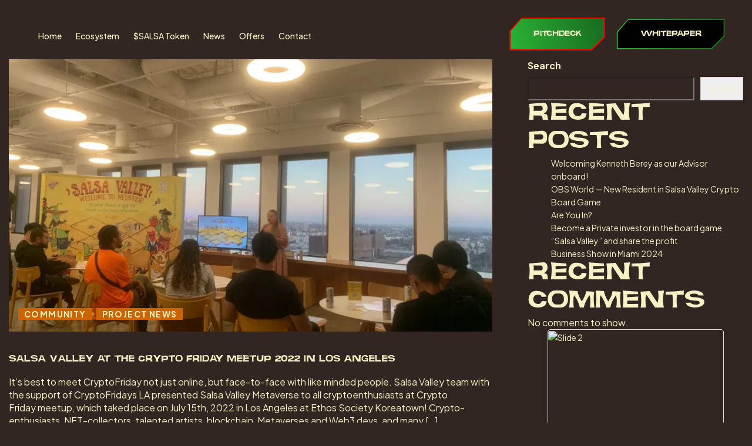

--- FILE ---
content_type: text/html; charset=UTF-8
request_url: https://salsavalley.com/2022/07/12/
body_size: 23328
content:
<!doctype html>
<html lang="en-US">
<head>
	<meta charset="UTF-8" />
	<meta name="viewport" content="width=device-width, initial-scale=1" />
	<link rel="profile" href="https://gmpg.org/xfn/11" />
	<meta name='robots' content='noindex, follow' />

	<!-- This site is optimized with the Yoast SEO plugin v23.6 - https://yoast.com/wordpress/plugins/seo/ -->
	<title>July 12, 2022 - Salsa Valley</title>
	<meta property="og:locale" content="en_US" />
	<meta property="og:type" content="website" />
	<meta property="og:title" content="July 12, 2022 - Salsa Valley" />
	<meta property="og:url" content="https://salsavalley.com/2022/07/12/" />
	<meta property="og:site_name" content="Salsa Valley" />
	<meta name="twitter:card" content="summary_large_image" />
	<script type="application/ld+json" class="yoast-schema-graph">{"@context":"https://schema.org","@graph":[{"@type":"CollectionPage","@id":"https://salsavalley.com/2022/07/12/","url":"https://salsavalley.com/2022/07/12/","name":"July 12, 2022 - Salsa Valley","isPartOf":{"@id":"https://salsavalley.com/#website"},"primaryImageOfPage":{"@id":"https://salsavalley.com/2022/07/12/#primaryimage"},"image":{"@id":"https://salsavalley.com/2022/07/12/#primaryimage"},"thumbnailUrl":"https://salsavalley.com/wp-content/uploads/1_giUlWKCvYcqdW5GXGgNiFw.webp","breadcrumb":{"@id":"https://salsavalley.com/2022/07/12/#breadcrumb"},"inLanguage":"en-US"},{"@type":"ImageObject","inLanguage":"en-US","@id":"https://salsavalley.com/2022/07/12/#primaryimage","url":"https://salsavalley.com/wp-content/uploads/1_giUlWKCvYcqdW5GXGgNiFw.webp","contentUrl":"https://salsavalley.com/wp-content/uploads/1_giUlWKCvYcqdW5GXGgNiFw.webp","width":1200,"height":900},{"@type":"BreadcrumbList","@id":"https://salsavalley.com/2022/07/12/#breadcrumb","itemListElement":[{"@type":"ListItem","position":1,"name":"Главная страница","item":"https://salsavalley.com/"},{"@type":"ListItem","position":2,"name":"Архивы для July 12, 2022"}]},{"@type":"WebSite","@id":"https://salsavalley.com/#website","url":"https://salsavalley.com/","name":"Salsa Valley","description":"It is more than a game!","potentialAction":[{"@type":"SearchAction","target":{"@type":"EntryPoint","urlTemplate":"https://salsavalley.com/?s={search_term_string}"},"query-input":{"@type":"PropertyValueSpecification","valueRequired":true,"valueName":"search_term_string"}}],"inLanguage":"en-US"}]}</script>
	<!-- / Yoast SEO plugin. -->


<link rel='dns-prefetch' href='//www.googletagmanager.com' />
<link rel='dns-prefetch' href='//fonts.googleapis.com' />
<link rel='preconnect' href='https://fonts.gstatic.com' crossorigin />
<link rel="alternate" type="application/rss+xml" title="Salsa Valley &raquo; Feed" href="https://salsavalley.com/feed/" />
<link rel="alternate" type="application/rss+xml" title="Salsa Valley &raquo; Comments Feed" href="https://salsavalley.com/comments/feed/" />
<style id='wp-img-auto-sizes-contain-inline-css'>
img:is([sizes=auto i],[sizes^="auto," i]){contain-intrinsic-size:3000px 1500px}
/*# sourceURL=wp-img-auto-sizes-contain-inline-css */
</style>

<style id='wp-emoji-styles-inline-css'>

	img.wp-smiley, img.emoji {
		display: inline !important;
		border: none !important;
		box-shadow: none !important;
		height: 1em !important;
		width: 1em !important;
		margin: 0 0.07em !important;
		vertical-align: -0.1em !important;
		background: none !important;
		padding: 0 !important;
	}
/*# sourceURL=wp-emoji-styles-inline-css */
</style>
<link rel='stylesheet' id='contact-form-7-css' href='https://salsavalley.com/wp-content/plugins/contact-form-7/includes/css/styles.css?ver=5.9.8' media='all' />
<link rel='stylesheet' id='ghenera-css' href='https://salsavalley.com/wp-content/themes/nftlab/assets/font/ghenera/style.css?ver=1.0.1' media='all' />
<link rel='stylesheet' id='grifter-css' href='https://salsavalley.com/wp-content/themes/nftlab/assets/font/Grifter/style.css?ver=1.0.1' media='all' />
<link rel='stylesheet' id='jangkuy-css' href='https://salsavalley.com/wp-content/themes/nftlab/assets/font/jangkuy/style.css?ver=1.0.1' media='all' />
<link rel='stylesheet' id='jws-jwsicon-css' href='https://salsavalley.com/wp-content/themes/nftlab/assets/font/jws_icon/jwsicon.css?ver=1.0.1' media='all' />
<link rel='stylesheet' id='jws-default-css' href='https://salsavalley.com/wp-content/themes/nftlab/assets/css/default.css?ver=1.0.1' media='all' />
<link rel='stylesheet' id='select2-min-css' href='https://salsavalley.com/wp-content/themes/nftlab/assets/css/select2.min.css?ver=1.0.1' media='all' />
<link rel='stylesheet' id='magnificPopup-css' href='https://salsavalley.com/wp-content/themes/nftlab/assets/css/magnificPopup.css?ver=1.0.1' media='all' />
<link rel='stylesheet' id='slick-css' href='https://salsavalley.com/wp-content/themes/nftlab/assets/css/slick.css?ver=6.9' media='all' />
<link rel='stylesheet' id='awesome-css' href='https://salsavalley.com/wp-content/themes/nftlab/assets/font/awesome/awesome.css?ver=6.9' media='all' />
<link rel='stylesheet' id='elementor-frontend-css' href='https://salsavalley.com/wp-content/plugins/elementor/assets/css/frontend-lite.min.css?ver=3.23.4' media='all' />
<link rel='stylesheet' id='e-animations-css' href='https://salsavalley.com/wp-content/plugins/elementor/assets/lib/animations/animations.min.css?ver=3.23.4' media='all' />
<link rel='stylesheet' id='jws-style-css' href='https://salsavalley.com/wp-content/uploads/jws-style.css?ver=1699302658' media='all' />
<link rel='stylesheet' id='jws-style-theme-css' href='https://salsavalley.com/wp-content/themes/nftlab/style.css?ver=6.9' media='all' />
<style id='jws-style-theme-inline-css'>
@media only screen and (min-width: 1441px) {.container , .elementor-section.elementor-section-boxed > .elementor-container { max-width: 1300px !important}}@media only screen and (max-width: 1440px) {.container , .elementor-section.elementor-section-boxed > .elementor-container { max-width: 1300px !important}}@media only screen and (max-width: 1024px) {.container , .elementor-section.elementor-section-boxed > .elementor-container  { max-width: 90% !important}}@media only screen and (max-width: 480px) {.container , .elementor-section.elementor-section-boxed > .elementor-container { max-width: 90% !important}}:root{            --e-global-color-primary:#312621;             --main: #312621;            --secondary:#fdce39;            --accent:#cc6401;            --e-global-color-secondary:#f7f1c6;            --body:#f10504;            --text:#f10504;            --text_dark:#f7f1c6;            --light:#ffffff;            --btn-color:#f7f1c6;            --btn-bgcolor:#2ab336;            --btn-bgcolor2:#1a6e20;            --btn-border:#ff0100;            --bg-color:#f10504;            --bg-color-dark:#f10504;            --heading:#f7f1c6;            --bg_body_light:#312621;            --bg_body_dark:#312621;                     }body {--font2: Jangkuy;--font-body:Plus Jakarta Sans;}
/*# sourceURL=jws-style-theme-inline-css */
</style>
<link rel="preload" as="style" href="https://fonts.googleapis.com/css?family=Plus%20Jakarta%20Sans&#038;display=swap&#038;ver=1697336954" /><link rel="stylesheet" href="https://fonts.googleapis.com/css?family=Plus%20Jakarta%20Sans&#038;display=swap&#038;ver=1697336954" media="print" onload="this.media='all'"><noscript><link rel="stylesheet" href="https://fonts.googleapis.com/css?family=Plus%20Jakarta%20Sans&#038;display=swap&#038;ver=1697336954" /></noscript><script src="https://salsavalley.com/wp-includes/js/jquery/jquery.min.js?ver=3.7.1" id="jquery-core-js"></script>
<script src="https://salsavalley.com/wp-includes/js/jquery/jquery-migrate.min.js?ver=3.4.1" id="jquery-migrate-js"></script>
<script id="jquery-js-after">
/* <![CDATA[ */

			jQuery(document).ready(function(){
				if ( jQuery.find( ".jws-shade-yes" ).length < 1 ) {
					return;
				}

                 jQuery(".jws-shade-yes").each(function() {
                    var id = jQuery(this).data( "id" );
                    shade_script(id);
                 });  

                function shade_script(id) { 
                    $scope = jQuery(".elementor-element-"+id);
                    $content = jQuery(".shade-"+id);

                    if( $scope.find( ".elementor-background-overlay ~ .elementor-container" ).length == 0 ) {
                				$scope.prepend($content);
                            
                			} else {
                				$scope.find( ".elementor-background-overlay" ).after($content);
                			}	
                  
                    
                }
			});	
window.scope_array = [];
			window.backend = 0;
			jQuery.cachedScript = function( url, options ) {
				// Allow user to set any option except for dataType, cache, and url.
				options = jQuery.extend( options || {}, {
					dataType: "script",
					cache: true,
					url: url
				});
				// Return the jqXHR object so we can chain callbacks.
				return jQuery.ajax( options );
			};
		    jQuery( window ).on( "elementor/frontend/init", function() {
				elementorFrontend.hooks.addAction( "frontend/element_ready/global", function( $scope, $ ){
				  
					if ( "undefined" == typeof $scope ) {
							return;
					}
                    
					if ( $scope.hasClass( "jws-particle-yes" ) ) {
						window.scope_array.push( $scope );
						$scope.find(".jws-particle-wrapper").addClass("js-is-enabled");
					}else{
						return; 
					}
					if(elementorFrontend.isEditMode() && $scope.find(".jws-particle-wrapper").hasClass("js-is-enabled") && window.backend == 0 ){		
						var jws_url = jws_script.jws_particles_url;
						jQuery.cachedScript( jws_url );
						window.backend = 1;
					}else if(elementorFrontend.isEditMode()){
						var jws_url = jws_script.jws_particles_url;
						jQuery.cachedScript( jws_url ).done(function(){
							var flag = true;
						});
					}
				});
			});
			jQuery(document).ready(function(){
				if ( jQuery.find( ".jws-particle-yes" ).length < 1 ) {
					return;
				}
				var jws_url = jws_script.jws_particles_url;
				jQuery.cachedScript = function( url, options ) {
					// Allow user to set any option except for dataType, cache, and url.
					options = jQuery.extend( options || {}, {
						dataType: "script",
						cache: true,
						url: url
					});
					// Return the jqXHR object so we can chain callbacks.
					return jQuery.ajax( options );
				};
				jQuery.cachedScript( jws_url );
			});	
//# sourceURL=jquery-js-after
/* ]]> */
</script>
<script src="https://salsavalley.com/wp-content/themes/nftlab/assets/js/lib/js.cookie.min.js" id="js-cookie-js"></script>

<!-- Google tag (gtag.js) snippet added by Site Kit -->

<!-- Google Analytics snippet added by Site Kit -->
<script src="https://www.googletagmanager.com/gtag/js?id=G-9FNSK87CZV" id="google_gtagjs-js" async></script>
<script id="google_gtagjs-js-after">
/* <![CDATA[ */
window.dataLayer = window.dataLayer || [];function gtag(){dataLayer.push(arguments);}
gtag("set","linker",{"domains":["salsavalley.com"]});
gtag("js", new Date());
gtag("set", "developer_id.dZTNiMT", true);
gtag("config", "G-9FNSK87CZV");
//# sourceURL=google_gtagjs-js-after
/* ]]> */
</script>

<!-- End Google tag (gtag.js) snippet added by Site Kit -->
<link rel="https://api.w.org/" href="https://salsavalley.com/wp-json/" /><link rel="EditURI" type="application/rsd+xml" title="RSD" href="https://salsavalley.com/xmlrpc.php?rsd" />
<meta name="generator" content="WordPress 6.9" />
<meta name="generator" content="Site Kit by Google 1.137.0" /><meta name="generator" content="Redux 4.3.19.3" />        <link rel="shortcut icon" href="https://salsavalley.com/wp-content/uploads/SalsaValleyFavicon.png">
        <link rel="apple-touch-icon-precomposed" sizes="152x152" href="https://salsavalley.com/wp-content/uploads/SalsaValleyFavicon.png">
        <meta name="generator" content="Elementor 3.23.4; features: e_optimized_css_loading, additional_custom_breakpoints, e_lazyload; settings: css_print_method-external, google_font-enabled, font_display-swap">
			<style>
				.e-con.e-parent:nth-of-type(n+4):not(.e-lazyloaded):not(.e-no-lazyload),
				.e-con.e-parent:nth-of-type(n+4):not(.e-lazyloaded):not(.e-no-lazyload) * {
					background-image: none !important;
				}
				@media screen and (max-height: 1024px) {
					.e-con.e-parent:nth-of-type(n+3):not(.e-lazyloaded):not(.e-no-lazyload),
					.e-con.e-parent:nth-of-type(n+3):not(.e-lazyloaded):not(.e-no-lazyload) * {
						background-image: none !important;
					}
				}
				@media screen and (max-height: 640px) {
					.e-con.e-parent:nth-of-type(n+2):not(.e-lazyloaded):not(.e-no-lazyload),
					.e-con.e-parent:nth-of-type(n+2):not(.e-lazyloaded):not(.e-no-lazyload) * {
						background-image: none !important;
					}
				}
			</style>
			<style id="jws_option-dynamic-css" title="dynamic-css" class="redux-options-output">body{background-color:#312621;}body.dark-mode{background-color:#312621;}.jws-title-bar-wrap-inner{background-color:#333333;}.jws-title-bar-wrap-inner{padding-top:150px;padding-right:15px;padding-bottom:100px;padding-left:15px;}.backToTop.totop-show{color:#000;}body{font-family:"Plus Jakarta Sans";font-weight:normal;font-style:normal;color:#f7f1c6;}button,h1,h3,h4,h5,h6{color:#f7f1c6;}.newsletter-bg{background-color:#ebebeb;}</style><style id='wp-block-heading-inline-css'>
h1:where(.wp-block-heading).has-background,h2:where(.wp-block-heading).has-background,h3:where(.wp-block-heading).has-background,h4:where(.wp-block-heading).has-background,h5:where(.wp-block-heading).has-background,h6:where(.wp-block-heading).has-background{padding:1.25em 2.375em}h1.has-text-align-left[style*=writing-mode]:where([style*=vertical-lr]),h1.has-text-align-right[style*=writing-mode]:where([style*=vertical-rl]),h2.has-text-align-left[style*=writing-mode]:where([style*=vertical-lr]),h2.has-text-align-right[style*=writing-mode]:where([style*=vertical-rl]),h3.has-text-align-left[style*=writing-mode]:where([style*=vertical-lr]),h3.has-text-align-right[style*=writing-mode]:where([style*=vertical-rl]),h4.has-text-align-left[style*=writing-mode]:where([style*=vertical-lr]),h4.has-text-align-right[style*=writing-mode]:where([style*=vertical-rl]),h5.has-text-align-left[style*=writing-mode]:where([style*=vertical-lr]),h5.has-text-align-right[style*=writing-mode]:where([style*=vertical-rl]),h6.has-text-align-left[style*=writing-mode]:where([style*=vertical-lr]),h6.has-text-align-right[style*=writing-mode]:where([style*=vertical-rl]){rotate:180deg}
/*# sourceURL=https://salsavalley.com/wp-includes/blocks/heading/style.min.css */
</style>
<style id='wp-block-latest-comments-inline-css'>
ol.wp-block-latest-comments{box-sizing:border-box;margin-left:0}:where(.wp-block-latest-comments:not([style*=line-height] .wp-block-latest-comments__comment)){line-height:1.1}:where(.wp-block-latest-comments:not([style*=line-height] .wp-block-latest-comments__comment-excerpt p)){line-height:1.8}.has-dates :where(.wp-block-latest-comments:not([style*=line-height])),.has-excerpts :where(.wp-block-latest-comments:not([style*=line-height])){line-height:1.5}.wp-block-latest-comments .wp-block-latest-comments{padding-left:0}.wp-block-latest-comments__comment{list-style:none;margin-bottom:1em}.has-avatars .wp-block-latest-comments__comment{list-style:none;min-height:2.25em}.has-avatars .wp-block-latest-comments__comment .wp-block-latest-comments__comment-excerpt,.has-avatars .wp-block-latest-comments__comment .wp-block-latest-comments__comment-meta{margin-left:3.25em}.wp-block-latest-comments__comment-excerpt p{font-size:.875em;margin:.36em 0 1.4em}.wp-block-latest-comments__comment-date{display:block;font-size:.75em}.wp-block-latest-comments .avatar,.wp-block-latest-comments__comment-avatar{border-radius:1.5em;display:block;float:left;height:2.5em;margin-right:.75em;width:2.5em}.wp-block-latest-comments[class*=-font-size] a,.wp-block-latest-comments[style*=font-size] a{font-size:inherit}
/*# sourceURL=https://salsavalley.com/wp-includes/blocks/latest-comments/style.min.css */
</style>
<style id='wp-block-latest-posts-inline-css'>
.wp-block-latest-posts{box-sizing:border-box}.wp-block-latest-posts.alignleft{margin-right:2em}.wp-block-latest-posts.alignright{margin-left:2em}.wp-block-latest-posts.wp-block-latest-posts__list{list-style:none}.wp-block-latest-posts.wp-block-latest-posts__list li{clear:both;overflow-wrap:break-word}.wp-block-latest-posts.is-grid{display:flex;flex-wrap:wrap}.wp-block-latest-posts.is-grid li{margin:0 1.25em 1.25em 0;width:100%}@media (min-width:600px){.wp-block-latest-posts.columns-2 li{width:calc(50% - .625em)}.wp-block-latest-posts.columns-2 li:nth-child(2n){margin-right:0}.wp-block-latest-posts.columns-3 li{width:calc(33.33333% - .83333em)}.wp-block-latest-posts.columns-3 li:nth-child(3n){margin-right:0}.wp-block-latest-posts.columns-4 li{width:calc(25% - .9375em)}.wp-block-latest-posts.columns-4 li:nth-child(4n){margin-right:0}.wp-block-latest-posts.columns-5 li{width:calc(20% - 1em)}.wp-block-latest-posts.columns-5 li:nth-child(5n){margin-right:0}.wp-block-latest-posts.columns-6 li{width:calc(16.66667% - 1.04167em)}.wp-block-latest-posts.columns-6 li:nth-child(6n){margin-right:0}}:root :where(.wp-block-latest-posts.is-grid){padding:0}:root :where(.wp-block-latest-posts.wp-block-latest-posts__list){padding-left:0}.wp-block-latest-posts__post-author,.wp-block-latest-posts__post-date{display:block;font-size:.8125em}.wp-block-latest-posts__post-excerpt,.wp-block-latest-posts__post-full-content{margin-bottom:1em;margin-top:.5em}.wp-block-latest-posts__featured-image a{display:inline-block}.wp-block-latest-posts__featured-image img{height:auto;max-width:100%;width:auto}.wp-block-latest-posts__featured-image.alignleft{float:left;margin-right:1em}.wp-block-latest-posts__featured-image.alignright{float:right;margin-left:1em}.wp-block-latest-posts__featured-image.aligncenter{margin-bottom:1em;text-align:center}
/*# sourceURL=https://salsavalley.com/wp-includes/blocks/latest-posts/style.min.css */
</style>
<style id='wp-block-search-inline-css'>
.wp-block-search__button{margin-left:10px;word-break:normal}.wp-block-search__button.has-icon{line-height:0}.wp-block-search__button svg{height:1.25em;min-height:24px;min-width:24px;width:1.25em;fill:currentColor;vertical-align:text-bottom}:where(.wp-block-search__button){border:1px solid #ccc;padding:6px 10px}.wp-block-search__inside-wrapper{display:flex;flex:auto;flex-wrap:nowrap;max-width:100%}.wp-block-search__label{width:100%}.wp-block-search.wp-block-search__button-only .wp-block-search__button{box-sizing:border-box;display:flex;flex-shrink:0;justify-content:center;margin-left:0;max-width:100%}.wp-block-search.wp-block-search__button-only .wp-block-search__inside-wrapper{min-width:0!important;transition-property:width}.wp-block-search.wp-block-search__button-only .wp-block-search__input{flex-basis:100%;transition-duration:.3s}.wp-block-search.wp-block-search__button-only.wp-block-search__searchfield-hidden,.wp-block-search.wp-block-search__button-only.wp-block-search__searchfield-hidden .wp-block-search__inside-wrapper{overflow:hidden}.wp-block-search.wp-block-search__button-only.wp-block-search__searchfield-hidden .wp-block-search__input{border-left-width:0!important;border-right-width:0!important;flex-basis:0;flex-grow:0;margin:0;min-width:0!important;padding-left:0!important;padding-right:0!important;width:0!important}:where(.wp-block-search__input){appearance:none;border:1px solid #949494;flex-grow:1;font-family:inherit;font-size:inherit;font-style:inherit;font-weight:inherit;letter-spacing:inherit;line-height:inherit;margin-left:0;margin-right:0;min-width:3rem;padding:8px;text-decoration:unset!important;text-transform:inherit}:where(.wp-block-search__button-inside .wp-block-search__inside-wrapper){background-color:#fff;border:1px solid #949494;box-sizing:border-box;padding:4px}:where(.wp-block-search__button-inside .wp-block-search__inside-wrapper) .wp-block-search__input{border:none;border-radius:0;padding:0 4px}:where(.wp-block-search__button-inside .wp-block-search__inside-wrapper) .wp-block-search__input:focus{outline:none}:where(.wp-block-search__button-inside .wp-block-search__inside-wrapper) :where(.wp-block-search__button){padding:4px 8px}.wp-block-search.aligncenter .wp-block-search__inside-wrapper{margin:auto}.wp-block[data-align=right] .wp-block-search.wp-block-search__button-only .wp-block-search__inside-wrapper{float:right}
/*# sourceURL=https://salsavalley.com/wp-includes/blocks/search/style.min.css */
</style>
<style id='wp-block-search-theme-inline-css'>
.wp-block-search .wp-block-search__label{font-weight:700}.wp-block-search__button{border:1px solid #ccc;padding:.375em .625em}
/*# sourceURL=https://salsavalley.com/wp-includes/blocks/search/theme.min.css */
</style>
<style id='wp-block-group-inline-css'>
.wp-block-group{box-sizing:border-box}:where(.wp-block-group.wp-block-group-is-layout-constrained){position:relative}
/*# sourceURL=https://salsavalley.com/wp-includes/blocks/group/style.min.css */
</style>
<style id='wp-block-group-theme-inline-css'>
:where(.wp-block-group.has-background){padding:1.25em 2.375em}
/*# sourceURL=https://salsavalley.com/wp-includes/blocks/group/theme.min.css */
</style>
<style id='global-styles-inline-css'>
:root{--wp--preset--aspect-ratio--square: 1;--wp--preset--aspect-ratio--4-3: 4/3;--wp--preset--aspect-ratio--3-4: 3/4;--wp--preset--aspect-ratio--3-2: 3/2;--wp--preset--aspect-ratio--2-3: 2/3;--wp--preset--aspect-ratio--16-9: 16/9;--wp--preset--aspect-ratio--9-16: 9/16;--wp--preset--color--black: #000000;--wp--preset--color--cyan-bluish-gray: #abb8c3;--wp--preset--color--white: #ffffff;--wp--preset--color--pale-pink: #f78da7;--wp--preset--color--vivid-red: #cf2e2e;--wp--preset--color--luminous-vivid-orange: #ff6900;--wp--preset--color--luminous-vivid-amber: #fcb900;--wp--preset--color--light-green-cyan: #7bdcb5;--wp--preset--color--vivid-green-cyan: #00d084;--wp--preset--color--pale-cyan-blue: #8ed1fc;--wp--preset--color--vivid-cyan-blue: #0693e3;--wp--preset--color--vivid-purple: #9b51e0;--wp--preset--gradient--vivid-cyan-blue-to-vivid-purple: linear-gradient(135deg,rgb(6,147,227) 0%,rgb(155,81,224) 100%);--wp--preset--gradient--light-green-cyan-to-vivid-green-cyan: linear-gradient(135deg,rgb(122,220,180) 0%,rgb(0,208,130) 100%);--wp--preset--gradient--luminous-vivid-amber-to-luminous-vivid-orange: linear-gradient(135deg,rgb(252,185,0) 0%,rgb(255,105,0) 100%);--wp--preset--gradient--luminous-vivid-orange-to-vivid-red: linear-gradient(135deg,rgb(255,105,0) 0%,rgb(207,46,46) 100%);--wp--preset--gradient--very-light-gray-to-cyan-bluish-gray: linear-gradient(135deg,rgb(238,238,238) 0%,rgb(169,184,195) 100%);--wp--preset--gradient--cool-to-warm-spectrum: linear-gradient(135deg,rgb(74,234,220) 0%,rgb(151,120,209) 20%,rgb(207,42,186) 40%,rgb(238,44,130) 60%,rgb(251,105,98) 80%,rgb(254,248,76) 100%);--wp--preset--gradient--blush-light-purple: linear-gradient(135deg,rgb(255,206,236) 0%,rgb(152,150,240) 100%);--wp--preset--gradient--blush-bordeaux: linear-gradient(135deg,rgb(254,205,165) 0%,rgb(254,45,45) 50%,rgb(107,0,62) 100%);--wp--preset--gradient--luminous-dusk: linear-gradient(135deg,rgb(255,203,112) 0%,rgb(199,81,192) 50%,rgb(65,88,208) 100%);--wp--preset--gradient--pale-ocean: linear-gradient(135deg,rgb(255,245,203) 0%,rgb(182,227,212) 50%,rgb(51,167,181) 100%);--wp--preset--gradient--electric-grass: linear-gradient(135deg,rgb(202,248,128) 0%,rgb(113,206,126) 100%);--wp--preset--gradient--midnight: linear-gradient(135deg,rgb(2,3,129) 0%,rgb(40,116,252) 100%);--wp--preset--font-size--small: 13px;--wp--preset--font-size--medium: 20px;--wp--preset--font-size--large: 36px;--wp--preset--font-size--x-large: 42px;--wp--preset--spacing--20: 0.44rem;--wp--preset--spacing--30: 0.67rem;--wp--preset--spacing--40: 1rem;--wp--preset--spacing--50: 1.5rem;--wp--preset--spacing--60: 2.25rem;--wp--preset--spacing--70: 3.38rem;--wp--preset--spacing--80: 5.06rem;--wp--preset--shadow--natural: 6px 6px 9px rgba(0, 0, 0, 0.2);--wp--preset--shadow--deep: 12px 12px 50px rgba(0, 0, 0, 0.4);--wp--preset--shadow--sharp: 6px 6px 0px rgba(0, 0, 0, 0.2);--wp--preset--shadow--outlined: 6px 6px 0px -3px rgb(255, 255, 255), 6px 6px rgb(0, 0, 0);--wp--preset--shadow--crisp: 6px 6px 0px rgb(0, 0, 0);}:where(.is-layout-flex){gap: 0.5em;}:where(.is-layout-grid){gap: 0.5em;}body .is-layout-flex{display: flex;}.is-layout-flex{flex-wrap: wrap;align-items: center;}.is-layout-flex > :is(*, div){margin: 0;}body .is-layout-grid{display: grid;}.is-layout-grid > :is(*, div){margin: 0;}:where(.wp-block-columns.is-layout-flex){gap: 2em;}:where(.wp-block-columns.is-layout-grid){gap: 2em;}:where(.wp-block-post-template.is-layout-flex){gap: 1.25em;}:where(.wp-block-post-template.is-layout-grid){gap: 1.25em;}.has-black-color{color: var(--wp--preset--color--black) !important;}.has-cyan-bluish-gray-color{color: var(--wp--preset--color--cyan-bluish-gray) !important;}.has-white-color{color: var(--wp--preset--color--white) !important;}.has-pale-pink-color{color: var(--wp--preset--color--pale-pink) !important;}.has-vivid-red-color{color: var(--wp--preset--color--vivid-red) !important;}.has-luminous-vivid-orange-color{color: var(--wp--preset--color--luminous-vivid-orange) !important;}.has-luminous-vivid-amber-color{color: var(--wp--preset--color--luminous-vivid-amber) !important;}.has-light-green-cyan-color{color: var(--wp--preset--color--light-green-cyan) !important;}.has-vivid-green-cyan-color{color: var(--wp--preset--color--vivid-green-cyan) !important;}.has-pale-cyan-blue-color{color: var(--wp--preset--color--pale-cyan-blue) !important;}.has-vivid-cyan-blue-color{color: var(--wp--preset--color--vivid-cyan-blue) !important;}.has-vivid-purple-color{color: var(--wp--preset--color--vivid-purple) !important;}.has-black-background-color{background-color: var(--wp--preset--color--black) !important;}.has-cyan-bluish-gray-background-color{background-color: var(--wp--preset--color--cyan-bluish-gray) !important;}.has-white-background-color{background-color: var(--wp--preset--color--white) !important;}.has-pale-pink-background-color{background-color: var(--wp--preset--color--pale-pink) !important;}.has-vivid-red-background-color{background-color: var(--wp--preset--color--vivid-red) !important;}.has-luminous-vivid-orange-background-color{background-color: var(--wp--preset--color--luminous-vivid-orange) !important;}.has-luminous-vivid-amber-background-color{background-color: var(--wp--preset--color--luminous-vivid-amber) !important;}.has-light-green-cyan-background-color{background-color: var(--wp--preset--color--light-green-cyan) !important;}.has-vivid-green-cyan-background-color{background-color: var(--wp--preset--color--vivid-green-cyan) !important;}.has-pale-cyan-blue-background-color{background-color: var(--wp--preset--color--pale-cyan-blue) !important;}.has-vivid-cyan-blue-background-color{background-color: var(--wp--preset--color--vivid-cyan-blue) !important;}.has-vivid-purple-background-color{background-color: var(--wp--preset--color--vivid-purple) !important;}.has-black-border-color{border-color: var(--wp--preset--color--black) !important;}.has-cyan-bluish-gray-border-color{border-color: var(--wp--preset--color--cyan-bluish-gray) !important;}.has-white-border-color{border-color: var(--wp--preset--color--white) !important;}.has-pale-pink-border-color{border-color: var(--wp--preset--color--pale-pink) !important;}.has-vivid-red-border-color{border-color: var(--wp--preset--color--vivid-red) !important;}.has-luminous-vivid-orange-border-color{border-color: var(--wp--preset--color--luminous-vivid-orange) !important;}.has-luminous-vivid-amber-border-color{border-color: var(--wp--preset--color--luminous-vivid-amber) !important;}.has-light-green-cyan-border-color{border-color: var(--wp--preset--color--light-green-cyan) !important;}.has-vivid-green-cyan-border-color{border-color: var(--wp--preset--color--vivid-green-cyan) !important;}.has-pale-cyan-blue-border-color{border-color: var(--wp--preset--color--pale-cyan-blue) !important;}.has-vivid-cyan-blue-border-color{border-color: var(--wp--preset--color--vivid-cyan-blue) !important;}.has-vivid-purple-border-color{border-color: var(--wp--preset--color--vivid-purple) !important;}.has-vivid-cyan-blue-to-vivid-purple-gradient-background{background: var(--wp--preset--gradient--vivid-cyan-blue-to-vivid-purple) !important;}.has-light-green-cyan-to-vivid-green-cyan-gradient-background{background: var(--wp--preset--gradient--light-green-cyan-to-vivid-green-cyan) !important;}.has-luminous-vivid-amber-to-luminous-vivid-orange-gradient-background{background: var(--wp--preset--gradient--luminous-vivid-amber-to-luminous-vivid-orange) !important;}.has-luminous-vivid-orange-to-vivid-red-gradient-background{background: var(--wp--preset--gradient--luminous-vivid-orange-to-vivid-red) !important;}.has-very-light-gray-to-cyan-bluish-gray-gradient-background{background: var(--wp--preset--gradient--very-light-gray-to-cyan-bluish-gray) !important;}.has-cool-to-warm-spectrum-gradient-background{background: var(--wp--preset--gradient--cool-to-warm-spectrum) !important;}.has-blush-light-purple-gradient-background{background: var(--wp--preset--gradient--blush-light-purple) !important;}.has-blush-bordeaux-gradient-background{background: var(--wp--preset--gradient--blush-bordeaux) !important;}.has-luminous-dusk-gradient-background{background: var(--wp--preset--gradient--luminous-dusk) !important;}.has-pale-ocean-gradient-background{background: var(--wp--preset--gradient--pale-ocean) !important;}.has-electric-grass-gradient-background{background: var(--wp--preset--gradient--electric-grass) !important;}.has-midnight-gradient-background{background: var(--wp--preset--gradient--midnight) !important;}.has-small-font-size{font-size: var(--wp--preset--font-size--small) !important;}.has-medium-font-size{font-size: var(--wp--preset--font-size--medium) !important;}.has-large-font-size{font-size: var(--wp--preset--font-size--large) !important;}.has-x-large-font-size{font-size: var(--wp--preset--font-size--x-large) !important;}
/*# sourceURL=global-styles-inline-css */
</style>
<link rel='stylesheet' id='elementor-post-3403-css' href='https://salsavalley.com/wp-content/uploads/elementor/css/post-3403.css?ver=1726585204' media='all' />
<link rel='stylesheet' id='elementor-post-94-css' href='https://salsavalley.com/wp-content/uploads/elementor/css/post-94.css?ver=1704572014' media='all' />
<link rel='stylesheet' id='elementor-post-3425-css' href='https://salsavalley.com/wp-content/uploads/elementor/css/post-3425.css?ver=1736358945' media='all' />
<link rel='stylesheet' id='google-fonts-1-css' href='https://fonts.googleapis.com/css?family=Plus+Jakarta+Sans%3A100%2C100italic%2C200%2C200italic%2C300%2C300italic%2C400%2C400italic%2C500%2C500italic%2C600%2C600italic%2C700%2C700italic%2C800%2C800italic%2C900%2C900italic&#038;display=swap&#038;ver=6.9' media='all' />
<link rel='stylesheet' id='elementor-icons-shared-0-css' href='https://salsavalley.com/wp-content/plugins/elementor/assets/lib/font-awesome/css/fontawesome.min.css?ver=5.15.3' media='all' />
<link rel='stylesheet' id='elementor-icons-fa-brands-css' href='https://salsavalley.com/wp-content/plugins/elementor/assets/lib/font-awesome/css/brands.min.css?ver=5.15.3' media='all' />
<link rel='stylesheet' id='jet-elements-css' href='https://salsavalley.com/wp-content/plugins/jet-elements/assets/css/jet-elements.css?ver=2.6.14' media='all' />
<link rel='stylesheet' id='jet-elements-skin-css' href='https://salsavalley.com/wp-content/plugins/jet-elements/assets/css/jet-elements-skin.css?ver=2.6.14' media='all' />
<link rel='stylesheet' id='elementor-icons-css' href='https://salsavalley.com/wp-content/plugins/elementor/assets/lib/eicons/css/elementor-icons.min.css?ver=5.30.0' media='all' />
<link rel='stylesheet' id='swiper-css' href='https://salsavalley.com/wp-content/plugins/elementor/assets/lib/swiper/v8/css/swiper.min.css?ver=8.4.5' media='all' />
<link rel='stylesheet' id='elementor-post-7-css' href='https://salsavalley.com/wp-content/uploads/elementor/css/post-7.css?ver=1704572014' media='all' />
<link rel='stylesheet' id='elementor-pro-css' href='https://salsavalley.com/wp-content/plugins/elementor-pro/assets/css/frontend-lite.min.css?ver=3.18.2' media='all' />
<link rel='stylesheet' id='jet-blog-css' href='https://salsavalley.com/wp-content/plugins/jet-blog/assets/css/jet-blog.css?ver=2.3.6' media='all' />
<link rel='stylesheet' id='google-fonts-2-css' href='https://fonts.googleapis.com/css?family=Roboto%3A100%2C100italic%2C200%2C200italic%2C300%2C300italic%2C400%2C400italic%2C500%2C500italic%2C600%2C600italic%2C700%2C700italic%2C800%2C800italic%2C900%2C900italic%7CRoboto+Slab%3A100%2C100italic%2C200%2C200italic%2C300%2C300italic%2C400%2C400italic%2C500%2C500italic%2C600%2C600italic%2C700%2C700italic%2C800%2C800italic%2C900%2C900italic&#038;display=swap&#038;ver=6.9' media='all' />
</head>
<body class="archive date wp-embed-responsive wp-theme-nftlab button-default user-not-logged-in single-product-default  elementor-default elementor-kit-7">

      
<div id="page" class="site">
      
<header id="masthead" class="site-header">
	<div class="site-branding-container">
    	            <div class="jws_header">
                <style>.elementor-3403 .elementor-element.elementor-element-7356466:not(.elementor-motion-effects-element-type-background), .elementor-3403 .elementor-element.elementor-element-7356466 > .elementor-motion-effects-container > .elementor-motion-effects-layer{background-color:#312621;}.elementor-3403 .elementor-element.elementor-element-7356466 > .elementor-background-overlay{opacity:0.5;transition:background 0.3s, border-radius 0.3s, opacity 0.3s;}.elementor-3403 .elementor-element.elementor-element-7356466{transition:background 0.3s, border 0.3s, border-radius 0.3s, box-shadow 0.3s;padding:20px 0px 0px 0px;}.elementor-3403 .elementor-element.elementor-element-7356466.elementor-element.cafe-row-sticky.is-sticky * a:hover, .elementor-3403 .elementor-element.elementor-element-7356466.elementor-element.cafe-row-sticky.is-sticky * a:hover *{color:#54595F;}.elementor-3403 .elementor-element.elementor-element-7356466.is-sticky , .mega-has-hover .elementor-3403 .elementor-element.elementor-element-7356466{background-color:#312621;}.dark-mode .elementor-3403 .elementor-element.elementor-element-7356466.is-sticky ,.dark-mode .mega-has-hover .elementor-3403 .elementor-element.elementor-element-7356466{background-color:#312621;}.elementor-3403 .elementor-element.elementor-element-7356466.is-sticky{padding:0px 0px 0px 0px;}.elementor-bc-flex-widget .elementor-3403 .elementor-element.elementor-element-1a93d86.elementor-column .elementor-widget-wrap{align-items:center;}.elementor-3403 .elementor-element.elementor-element-1a93d86.elementor-column.elementor-element[data-element_type="column"] > .elementor-widget-wrap.elementor-element-populated{align-content:center;align-items:center;}.elementor-3403 .elementor-element.elementor-element-98a47be{width:auto;max-width:auto;}.elementor-3403 .elementor-element.elementor-element-f3b8743 > .elementor-widget-container > .jws_main_menu > .jws_main_menu_inner > ul > li.current-menu-ancestor > a ,
                            .elementor-3403 .elementor-element.elementor-element-f3b8743 > .elementor-widget-container > .jws_main_menu > .jws_main_menu_inner > ul > li.current-menu-item > a , 
                            .elementor-3403 .elementor-element.elementor-element-f3b8743 > .elementor-widget-container > .jws_main_menu > .jws_main_menu_inner > ul > li.current-menu-parent > a,
                            .elementor-3403 .elementor-element.elementor-element-f3b8743 > .elementor-widget-container > .jws_main_menu > .jws_main_menu_inner > ul > li.active > a,
                            .elementor-3403 .elementor-element.elementor-element-f3b8743 > .elementor-widget-container > .jws_main_menu > .jws_main_menu_inner > ul > li.current-menu-item > .btn-sub-menu,
                            .elementor-3403 .elementor-element.elementor-element-f3b8743 > .elementor-widget-container > .jws_main_menu > .jws_main_menu_inner > ul > li.active > .btn-sub-menu{color:#FDCE39;}.elementor-3403 .elementor-element.elementor-element-f3b8743 > .elementor-widget-container > .jws_main_menu > .jws_main_menu_inner> ul > li > a, .elementor-3403 .elementor-element.elementor-element-f3b8743 > .elementor-widget-container > .jws_main_menu > .jws_main_menu_inner > ul > li .btn-sub-menu{color:#F7F1C6;}.elementor-3403 .elementor-element.elementor-element-f3b8743 .jws_main_menu .menu-item-design-standard .sub-menu{min-width:200px;background-color:#603415;}.elementor-3403 .elementor-element.elementor-element-f3b8743 > .elementor-widget-container{margin:0px 0px 0px 55px;}.elementor-3403 .elementor-element.elementor-element-f3b8743{width:auto;max-width:auto;}.elementor-bc-flex-widget .elementor-3403 .elementor-element.elementor-element-bfc8932.elementor-column .elementor-widget-wrap{align-items:center;}.elementor-3403 .elementor-element.elementor-element-bfc8932.elementor-column.elementor-element[data-element_type="column"] > .elementor-widget-wrap.elementor-element-populated{align-content:center;align-items:center;}.elementor-3403 .elementor-element.elementor-element-d025fef a.elementor-button, .elementor-3403 .elementor-element.elementor-element-d025fef .elementor-button{font-size:12px;}.elementor-3403 .elementor-element.elementor-element-d025fef > .elementor-widget-container{padding:0px 20px 0px 0px;}.elementor-3403 .elementor-element.elementor-element-d025fef{width:auto;max-width:auto;}.elementor-3403 .elementor-element.elementor-element-4eb89f8 a.elementor-button, .elementor-3403 .elementor-element.elementor-element-4eb89f8 .elementor-button{font-size:12px;color:#F7F1C6;}.elementor-3403 .elementor-element.elementor-element-4eb89f8 .button-text .elementor-button .elementor-button-text{background:#F7F1C6;-webkit-background-clip:text;}.elementor-3403 .elementor-element.elementor-element-4eb89f8 .elementor-button > .elementor-button-content-wrapper{background-color:#020101;}.elementor-3403 .elementor-element.elementor-element-4eb89f8{width:auto;max-width:auto;}.elementor-bc-flex-widget .elementor-3403 .elementor-element.elementor-element-f3d0158.elementor-column .elementor-widget-wrap{align-items:center;}.elementor-3403 .elementor-element.elementor-element-f3d0158.elementor-column.elementor-element[data-element_type="column"] > .elementor-widget-wrap.elementor-element-populated{align-content:center;align-items:center;}.elementor-3403 .elementor-element.elementor-element-fc0c7b5{width:auto;max-width:auto;}.uaoffcanvas-041e3d1 .jws-offcanvas .jws-offcanvas-content-data{width:425px;}.uaoffcanvas-041e3d1 .jws-offcanvas-overlay{background:rgba(0,0,0,0.75);}.elementor-3403 .elementor-element.elementor-element-041e3d1 .jws-elementor-button .elementor-button-icon i,
					.elementor-3403 .elementor-element.elementor-element-041e3d1 .jws-elementor-button .elementor-button-icon svg{font-size:16px;width:16px;height:16px;line-height:16px;}.elementor-3403 .elementor-element.elementor-element-041e3d1 .jws-elementor-button .elementor-align-icon-right, .elementor-3403 .elementor-element.elementor-element-041e3d1 .jws-infobox-link-icon-after{margin-left:0px;}.elementor-3403 .elementor-element.elementor-element-041e3d1 .jws-elementor-button .elementor-align-icon-left, .elementor-3403 .elementor-element.elementor-element-041e3d1 .jws-infobox-link-icon-before{margin-right:0px;}.uaoffcanvas-041e3d1 .jws-offcanvas-content-data{padding:0px 60px 0px 60px;}.elementor-3403 .elementor-element.elementor-element-041e3d1 .jws-offcanvas-action-wrap a.jws-elementor-button, .elementor-3403 .elementor-element.elementor-element-041e3d1 .jws-offcanvas-action-wrap .jws-elementor-button{padding:13px 9px 13px 9px;color:#FFFFFF;border-radius:100px 100px 100px 100px;}.elementor-3403 .elementor-element.elementor-element-041e3d1 .jws-offcanvas-action-wrap .jws-elementor-button{border-style:solid;border-width:1px 1px 1px 1px;border-color:#03133733;}.dark-mode .elementor-3403 .elementor-element.elementor-element-041e3d1 .jws-offcanvas-action-wrap .jws-elementor-button{border-style:solid;border-width:1px 1px 1px 1px;border-color:#FFFFFF1C;}.elementor-3403 .elementor-element.elementor-element-041e3d1 .elementor-button-icon i{color:#F7F1C6;}.elementor-3403 .elementor-element.elementor-element-041e3d1 .elementor-button-icon svg{fill:#F7F1C6;}.elementor-3403 .elementor-element.elementor-element-041e3d1 .elementor-button-icon path{fill:#F7F1C6;stroke:#F7F1C6;}.uaoffcanvas-041e3d1 .jws-offcanvas-close .jws-offcanvas-close-icon i{color:#271101;}.uaoffcanvas-041e3d1 .jws-offcanvas-close .jws-offcanvas-close-icon svg{fill:#271101;}.uaoffcanvas-041e3d1 .jws-offcanvas-close-icon-wrapper .jws-offcanvas-close{padding:40px 25px 0px 27px;}body.elementor-page-3403:not(.elementor-motion-effects-element-type-background), body.elementor-page-3403 > .elementor-motion-effects-container > .elementor-motion-effects-layer{background-color:#06041C;}@media(max-width:1024px){.elementor-bc-flex-widget .elementor-3403 .elementor-element.elementor-element-f789ebc.elementor-column .elementor-widget-wrap{align-items:center;}.elementor-3403 .elementor-element.elementor-element-f789ebc.elementor-column.elementor-element[data-element_type="column"] > .elementor-widget-wrap.elementor-element-populated{align-content:center;align-items:center;}.elementor-3403 .elementor-element.elementor-element-f789ebc.elementor-column > .elementor-widget-wrap{justify-content:flex-end;}.uaoffcanvas-041e3d1 .jws-offcanvas .jws-offcanvas-content-data{width:375px;}.uaoffcanvas-041e3d1 .jws-offcanvas-content-data{padding:0px 40px 0px 40px;}.elementor-3403 .elementor-element.elementor-element-041e3d1 > .elementor-widget-container{margin:0px 0px 0px 24px;}.elementor-3403 .elementor-element.elementor-element-041e3d1{width:auto;max-width:auto;}}@media(min-width:768px){.elementor-3403 .elementor-element.elementor-element-1a93d86{width:67%;}.elementor-3403 .elementor-element.elementor-element-bfc8932{width:33%;}}@media(max-width:767px){.elementor-3403 .elementor-element.elementor-element-d025fef > .elementor-widget-container{margin:4px 0px 0px 0px;}.elementor-3403 .elementor-element.elementor-element-4eb89f8 > .elementor-widget-container{margin:16px 0px 0px 0px;}.elementor-3403 .elementor-element.elementor-element-f3d0158{width:60%;}.elementor-3403 .elementor-element.elementor-element-f789ebc{width:40%;}}</style>		<div data-elementor-type="wp-post" data-elementor-id="3403" class="elementor elementor-3403" data-elementor-post-type="hf_template">
				<div class="cafe-sticky-row-container" >		<section class="elementor-section elementor-top-section elementor-element elementor-element-7356466 cafe-row-sticky desktop-sticky elementor-hidden-tablet elementor-hidden-mobile elementor-section-boxed elementor-section-height-default elementor-section-height-default" data-id="7356466" data-element_type="section" data-settings="{&quot;jet_parallax_layout_list&quot;:[],&quot;background_background&quot;:&quot;classic&quot;}">
							<div class="elementor-background-overlay"></div>
						<div class="elementor-container elementor-column-gap-default  jws_section_" >
				<div class="elementor-column elementor-col-50 elementor-top-column elementor-element elementor-element-1a93d86" data-id="1a93d86" data-element_type="column">
			<div class="elementor-widget-wrap elementor-element-populated">
						<div class="elementor-element elementor-element-98a47be elementor-widget__width-auto elementor-widget elementor-widget-jws_logo" data-id="98a47be" data-element_type="widget" data-widget_type="jws_logo.default">
				<div class="elementor-widget-container">
			      
		<div class="elementor-logo">

								<a href="/">
			                        <span class="logo-inner">
                            </span>
                                    <span class="logo-sticky">
                             </span>
            								</a>
			
		</div>
				</div>
				</div>
				<div class="elementor-element elementor-element-f3b8743 elementor-jws-menu-align-center elementor-widget__width-auto elementor_jws_menu_layout_menu_horizontal elementor-jws-menu-skin-skin1 elementor-before-menu-skin-none elementor-widget elementor-widget-jws_menu_nav" data-id="f3b8743" data-element_type="widget" data-widget_type="jws_menu_nav.default">
				<div class="elementor-widget-container">
			             <div class="jws_main_menu sub_skin_none">   
                     
                    <div class="jws_main_menu_inner open">
                                <ul id="menu-1-f3b8743" class="nav"><li id="menu-item-10361" class="menu-item menu-item-type-post_type menu-item-object-page menu-item-home menu-item-10361 menu-item-design-standard"><a href="https://salsavalley.com/"><span>Home</span></a></li>
<li id="menu-item-8619" class="menu-item menu-item-type-custom menu-item-object-custom menu-item-has-children menu-item-8619 menu-item-design-standard"><a href="#"><span>Ecosystem</span></a>
<ul class="sub-menu">
	<li id="menu-item-7678" class="menu-item menu-item-type-post_type menu-item-object-page menu-item-7678 menu-item-design-standard"><a href="https://salsavalley.com/stories/"><span>Cartoon Series</span></a></li>
	<li id="menu-item-7988" class="menu-item menu-item-type-post_type menu-item-object-page menu-item-7988 menu-item-design-standard"><a href="https://salsavalley.com/board-game/"><span>Board Game</span></a></li>
	<li id="menu-item-8622" class="menu-item menu-item-type-post_type menu-item-object-page menu-item-8622 menu-item-design-standard"><a href="https://salsavalley.com/cook2earn-game/"><span>Cook2Earn Game</span></a></li>
	<li id="menu-item-8621" class="menu-item menu-item-type-post_type menu-item-object-page menu-item-8621 menu-item-design-standard"><a href="https://salsavalley.com/shill2earn-game/"><span>Shill2Earn Game</span></a></li>
	<li id="menu-item-8620" class="menu-item menu-item-type-post_type menu-item-object-page menu-item-8620 menu-item-design-standard"><a href="https://salsavalley.com/metaverse/"><span>Metaverse</span></a></li>
</ul>
</li>
<li id="menu-item-7676" class="menu-item menu-item-type-post_type menu-item-object-page menu-item-7676 menu-item-design-standard"><a href="https://salsavalley.com/token/"><span>$SALSA Token</span></a></li>
<li id="menu-item-11305" class="menu-item menu-item-type-post_type menu-item-object-page menu-item-11305 menu-item-design-standard"><a href="https://salsavalley.com/blog-news/"><span>News</span></a></li>
<li id="menu-item-13559" class="menu-item menu-item-type-custom menu-item-object-custom menu-item-has-children menu-item-13559 menu-item-design-standard"><a href="#"><span>Offers</span></a>
<ul class="sub-menu">
	<li id="menu-item-14503" class="menu-item menu-item-type-post_type menu-item-object-post menu-item-14503 menu-item-design-standard"><a href="https://salsavalley.com/are-you-in/"><span>Private Investor Offer</span></a></li>
	<li id="menu-item-14502" class="menu-item menu-item-type-post_type menu-item-object-page menu-item-14502 menu-item-design-standard"><a href="https://salsavalley.com/board-game-sponsor-offer/"><span>Board Game Sponsor Offer</span></a></li>
	<li id="menu-item-13560" class="menu-item menu-item-type-post_type menu-item-object-post menu-item-13560 menu-item-design-standard"><a href="https://salsavalley.com/embark-on-an-epic-quest-with-salsa-valleys-new-community-on-zealy-win-board-game-gift-box-nft-avatar-in-cook2earn-game-and-guaranted-public-sale-whitelist/"><span>Join our Zealy community: Win Board Game Gift Box, NFT Avatar in Cook2Earn Game and Guaranteed Public Sale Whitelist</span></a></li>
	<li id="menu-item-13735" class="menu-item menu-item-type-post_type menu-item-object-page menu-item-13735 menu-item-design-standard"><a href="https://salsavalley.com/buy-nft-to-get-a-guaranteed-nft-avatar-a-board-game-box-and-allocation-in-the-public-sale/"><span>Buy NFT (0.6 BNB) to get a guaranteed NFT avatar, a board game box and allocation in the public sale!</span></a></li>
</ul>
</li>
<li id="menu-item-14672" class="menu-item menu-item-type-post_type menu-item-object-page menu-item-14672 menu-item-design-standard"><a href="https://salsavalley.com/bio/"><span>Contact</span></a></li>
</ul>                    </div> 
             </div>  
         		</div>
				</div>
					</div>
		</div>
				<div class="elementor-column elementor-col-50 elementor-top-column elementor-element elementor-element-bfc8932" data-id="bfc8932" data-element_type="column">
			<div class="elementor-widget-wrap elementor-element-populated">
						<div class="elementor-element elementor-element-d025fef elementor-widget__width-auto elementor-widget elementor-widget-bloompixel-gradient-button" data-id="d025fef" data-element_type="widget" data-settings="{&quot;_animation&quot;:&quot;none&quot;}" data-widget_type="bloompixel-gradient-button.default">
				<div class="elementor-widget-container">
					<div class="elementor-button-wrapper button-defautl">
			<a href="https://salsavalley.com/pitchdeck.pdf" class="elementor-button-link elementor-button btn-main classic elementor-size-sm" target="_blank" role="button">
						<span class="elementor-button-content-wrapper">
						<span class="elementor-button-icon elementor-align-icon-">
				  
			</span>
						<span class="elementor-button-text"  >PitchDeck</span>
		</span>
					</a>
		</div>
				</div>
				</div>
				<div class="elementor-element elementor-element-4eb89f8 elementor-widget__width-auto elementor-widget elementor-widget-bloompixel-gradient-button" data-id="4eb89f8" data-element_type="widget" data-settings="{&quot;_animation&quot;:&quot;none&quot;}" data-widget_type="bloompixel-gradient-button.default">
				<div class="elementor-widget-container">
					<div class="elementor-button-wrapper button-with_border">
			<a href="https://salsa-valley.gitbook.io/salsa-valley-whitepaper/" class="elementor-button-link elementor-button btn-main elementor-size-sm" target="_blank" role="button">
						<span class="elementor-button-content-wrapper">
						<span class="elementor-button-icon elementor-align-icon-">
				  
			</span>
						<span class="elementor-button-text"  >whitepaper</span>
		</span>
					</a>
		</div>
				</div>
				</div>
					</div>
		</div>
				   
            
              
            
               	
			</div>
		</section>
		</div>		<section class="elementor-section elementor-top-section elementor-element elementor-element-e2e4bfc elementor-hidden-desktop elementor-section-boxed elementor-section-height-default elementor-section-height-default" data-id="e2e4bfc" data-element_type="section" data-settings="{&quot;jet_parallax_layout_list&quot;:[]}">
						<div class="elementor-container elementor-column-gap-default  jws_section_" >
				<div class="elementor-column elementor-col-50 elementor-top-column elementor-element elementor-element-f3d0158" data-id="f3d0158" data-element_type="column">
			<div class="elementor-widget-wrap elementor-element-populated">
						<div class="elementor-element elementor-element-fc0c7b5 elementor-widget__width-auto elementor-widget elementor-widget-jws_logo" data-id="fc0c7b5" data-element_type="widget" data-widget_type="jws_logo.default">
				<div class="elementor-widget-container">
			      
		<div class="elementor-logo">

								<a href="/">
			                        <span class="logo-inner">
                            </span>
                                    <span class="logo-sticky">
                             </span>
            								</a>
			
		</div>
				</div>
				</div>
					</div>
		</div>
				<div class="elementor-column elementor-col-50 elementor-top-column elementor-element elementor-element-f789ebc" data-id="f789ebc" data-element_type="column">
			<div class="elementor-widget-wrap elementor-element-populated">
						<div class="elementor-element elementor-element-041e3d1 elementor-widget-tablet__width-auto jws-offcanvas-trigger-align-inline elementor-widget elementor-widget-Offcanvas" data-id="041e3d1" data-element_type="widget" data-widget_type="Offcanvas.default">
				<div class="elementor-widget-container">
					<div id="041e3d1-overlay" data-trigger-on="button" data-close-on-overlay="yes" data-close-on-esc="yes" data-content="saved_rows" data-canvas-width="425" data-canvas-width-tablet="375" data-canvas-width-mobile="" data-canvas-unit="px" data-canvas-unit-tablet="px" data-canvas-unit-mobile="px" data-id="041e3d1" class="jws-offcanvas-parent-wrapper jws-module-content uaoffcanvas-041e3d1" >
			<div id="offcanvas-041e3d1" class="jws-offcanvas jws-custom-offcanvas   jws-offcanvas-type-normal jws-offcanvas-shadow-inset position-at-left">
				<div class="jws-offcanvas-content">
					<div class="jws-offcanvas-text jws-offcanvas-content-data jws-scrollbar">
                        <div class="jws-offcanvas-action-wrap">
						  				<div class="jws-offcanvas-close-icon-wrapper elementor-icon-wrapper elementor-clickable jws-offcanvas-close-icon-position-right-top">
					<span class="jws-offcanvas-close elementor-icon-link elementor-clickable ">
						<span class="jws-offcanvas-close-icon">
																<i aria-hidden="true" class="  jws-icon-cross"></i>													</span>
					</span>
				</div>
									    </div>
								<div data-elementor-type="section" data-elementor-id="94" class="elementor elementor-94" data-elementor-post-type="elementor_library">
					<div class="elementor-section-wrap">
								<section class="elementor-section elementor-top-section elementor-element elementor-element-7122688 elementor-section-full_width elementor-section-height-default elementor-section-height-default" data-id="7122688" data-element_type="section" data-settings="{&quot;background_background&quot;:&quot;classic&quot;,&quot;jet_parallax_layout_list&quot;:[]}">
						<div class="elementor-container elementor-column-gap-no  jws_section_" >
				<div class="elementor-column elementor-col-100 elementor-top-column elementor-element elementor-element-4fe4e6c" data-id="4fe4e6c" data-element_type="column">
			<div class="elementor-widget-wrap elementor-element-populated">
						<div class="elementor-element elementor-element-b11fd42 elementor-widget elementor-widget-jws_logo" data-id="b11fd42" data-element_type="widget" data-widget_type="jws_logo.default">
				<div class="elementor-widget-container">
			      
		<div class="elementor-logo">

			                        <span class="logo-inner">
                            </span>
                                    <span class="logo-sticky">
                             </span>
            			
		</div>
				</div>
				</div>
				<div class="elementor-element elementor-element-787d9ae elementor-widget elementor-widget-jws_search" data-id="787d9ae" data-element_type="widget" data-settings="{&quot;align&quot;:&quot;left&quot;}" data-widget_type="jws_search.default">
				<div class="elementor-widget-container">
			            <div class="jws_search icon_left">
                
<div class="jws-search-form">
    	<form role="search" method="get" class="searchform jws-ajax-search" action="https://salsavalley.com/" data-count="20" data-post_type="all" data-thumbnail="1" data-price="1">
            <input type="text" class="s" placeholder="Search..." value="" name="s" />
			    			<button type="submit" class="searchsubmit">
		       <i aria-hidden="true" class="jws-icon-search-normal"></i>			</button>
            <span class="form-loader"></span>
		</form>
</div>            </div>
        		</div>
				</div>
				<div class="elementor-element elementor-element-7261886 elementor_jws_menu_layout_menu_level elementor-jws-menu-skin-skin1 elementor-before-menu-skin-none elementor-widget elementor-widget-jws_menu_nav" data-id="7261886" data-element_type="widget" data-widget_type="jws_menu_nav.default">
				<div class="elementor-widget-container">
			             <div class="jws_main_menu sub_skin_none">   
                     
                    <div class="jws_main_menu_inner open">
                                <ul id="menu-1-7261886" class="nav"><li id="menu-item-10362" class="menu-item menu-item-type-post_type menu-item-object-page menu-item-home menu-item-10362 menu-item-design-standard"><a href="https://salsavalley.com/"><span>Home</span></a></li>
<li id="menu-item-9074" class="menu-item menu-item-type-post_type menu-item-object-page menu-item-9074 menu-item-design-standard"><a href="https://salsavalley.com/token/"><span>$SALSA Token</span></a></li>
<li id="menu-item-11331" class="menu-item menu-item-type-custom menu-item-object-custom menu-item-has-children menu-item-11331 menu-item-design-standard"><a href="#"><span>Ecosystem</span></a>
<ul class="sub-menu">
	<li id="menu-item-9075" class="menu-item menu-item-type-post_type menu-item-object-page menu-item-9075 menu-item-design-standard"><a href="https://salsavalley.com/stories/"><span>Cartoon Series</span></a></li>
	<li id="menu-item-9073" class="menu-item menu-item-type-post_type menu-item-object-page menu-item-9073 menu-item-design-standard"><a href="https://salsavalley.com/board-game/"><span>Board Game</span></a></li>
	<li id="menu-item-9072" class="menu-item menu-item-type-post_type menu-item-object-page menu-item-9072 menu-item-design-standard"><a href="https://salsavalley.com/cook2earn-game/"><span>Cook2Earn Game</span></a></li>
	<li id="menu-item-9071" class="menu-item menu-item-type-post_type menu-item-object-page menu-item-9071 menu-item-design-standard"><a href="https://salsavalley.com/shill2earn-game/"><span>Shill2Earn Game</span></a></li>
	<li id="menu-item-9070" class="menu-item menu-item-type-post_type menu-item-object-page menu-item-9070 menu-item-design-standard"><a href="https://salsavalley.com/metaverse/"><span>Metaverse</span></a></li>
</ul>
</li>
<li id="menu-item-11304" class="menu-item menu-item-type-post_type menu-item-object-page menu-item-11304 menu-item-design-standard"><a href="https://salsavalley.com/blog-news/"><span>News</span></a></li>
<li id="menu-item-13602" class="menu-item menu-item-type-custom menu-item-object-custom menu-item-has-children menu-item-13602 menu-item-design-standard"><a href="#"><span>Offers</span></a>
<ul class="sub-menu">
	<li id="menu-item-14504" class="menu-item menu-item-type-post_type menu-item-object-post menu-item-14504 menu-item-design-standard"><a href="https://salsavalley.com/are-you-in/"><span>Private Investor Offer</span></a></li>
	<li id="menu-item-14394" class="menu-item menu-item-type-post_type menu-item-object-page menu-item-14394 menu-item-design-standard"><a href="https://salsavalley.com/board-game-sponsor-offer/"><span>Board Game Sponsor Offer</span></a></li>
	<li id="menu-item-13603" class="menu-item menu-item-type-post_type menu-item-object-post menu-item-13603 menu-item-design-standard"><a href="https://salsavalley.com/embark-on-an-epic-quest-with-salsa-valleys-new-community-on-zealy-win-board-game-gift-box-nft-avatar-in-cook2earn-game-and-guaranted-public-sale-whitelist/"><span>Join our Zealy community: Win Board Game Gift Box, NFT Avatar in Cook2Earn Game and Guaranteed Public Sale Whitelist</span></a></li>
	<li id="menu-item-13734" class="menu-item menu-item-type-post_type menu-item-object-page menu-item-13734 menu-item-design-standard"><a href="https://salsavalley.com/buy-nft-to-get-a-guaranteed-nft-avatar-a-board-game-box-and-allocation-in-the-public-sale/"><span>Buy NFT (0.6 BNB) to get a guaranteed NFT avatar, a board game box and allocation in the public sale!</span></a></li>
</ul>
</li>
<li id="menu-item-14671" class="menu-item menu-item-type-post_type menu-item-object-page menu-item-14671 menu-item-design-standard"><a href="https://salsavalley.com/bio/"><span>Contact</span></a></li>
<li id="menu-item-11333" class="menu-item menu-item-type-custom menu-item-object-custom menu-item-11333 menu-item-design-standard"><a href="https://salsa-valley.gitbook.io/salsa-valley-whitepaper/"><span>Whitepaper</span></a></li>
<li id="menu-item-11334" class="menu-item menu-item-type-custom menu-item-object-custom menu-item-11334 menu-item-design-standard"><a href="https://salsavalley.com/pitchdeck.pdf"><span>PitchDeck</span></a></li>
</ul>                    </div> 
             </div>  
         		</div>
				</div>
					</div>
		</div>
				   
            
              
            
               	
			</div>
		</section>
							</div>
				</div>
							</div>
				</div>
			</div>
			<div class="jws-offcanvas-overlay elementor-clickable"></div>
		</div>
        		<div class="jws-offcanvas-action-wrap">
					<div class="jws-button-wrapper elementor-button-wrapper elementor-align-right elementor-tablet-align- elementor-mobile-align-">
			<a class="jws-offcanvas-trigger action jws-elementor-button" href="javascript:void(0);" data-offcanvas="041e3d1">
						<span class="elementor-button-content-wrapper">


									<span class="elementor-button-icon elementor-align-icon-right">
						<i aria-hidden="true" class="  jws-icon-bar"></i>					</span>
							<span class="elementor-button-text elementor-inline-editing" data-elementor-setting-key="btn_text" data-elementor-inline-editing-toolbar="none"></span>
		</span>
					</a>
            		</div>
				</div>
				</div>
				</div>
					</div>
		</div>
				   
            
              
            
               	
			</div>
		</section>
				</div>
		            </div>
        	
	</div><!-- .site-branding-container -->
</header><!-- #masthead -->
	<div id="content" class="site-content">
    <div id="primary" class="content-area">
		<main id="main" class="site-main jws-blog-archive sidebar-right">
        <div class="container">
        <div class="row">
              
            <div class="post_content col-xl-8 col-lg-12 col-12 jws-blog-element">
                <div class="jws_blog_grid jws_blog_layout1 row ">
                	
    
    <div class="jws_blog_item col-12">
           <div class="jws_post_wap ">
        <div class="jws_post_image">
           <a href="https://salsavalley.com/salsa-valley-at-crypto-friday-meetup-in-los-angeles-2022/"><img fetchpriority="high" class="attachment-large wp-post-image " src="https://salsavalley.com/wp-content/uploads/1_giUlWKCvYcqdW5GXGgNiFw-816x460.webp" width="816" height="460" alt="1_giUlWKCvYcqdW5GXGgNiFw" title="1_giUlWKCvYcqdW5GXGgNiFw" /></a>         <div class="jws_post_meta">
                                 <span class="post_cat">
                 <a href="https://salsavalley.com/category/community/"><span class="cat_title">Community</span></a><a href="https://salsavalley.com/category/project-news/"><span class="cat_title">Project News</span></a>                 </span>
                            </div>
        </div>
        <div class="jws_post_content">
                           <h4 class="entry-title"><a href="https://salsavalley.com/salsa-valley-at-crypto-friday-meetup-in-los-angeles-2022/">Salsa Valley at the Crypto Friday meetup 2022 in Los Angeles</a></h4> 
               <div class="jws_post_excerpt">
                    It’s best to meet CryptoFriday not just online, but face-to-face with like minded people. Salsa Valley team with the support of CryptoFridays LA presented Salsa Valley Metaverse to all cryptoenthusiasts at Crypto Friday meetup, which taked place on July 15th, 2022 in Los Angeles at Ethos Society Koreatown! Crypto-enthusiasts, NFT-collectors, talented artists, blockchain, Metaverses and Web3 devs, and many [&hellip;]               </div>
               <div class="meta_infor">
                    <a class="entry-date" href="https://salsavalley.com/2022/07/12/"><i class="jws-icon-clock"></i>July 12, 2022</a>
                   <a  class="jws-post-author" href="https://salsavalley.com/author/salsatoken/"><i class="jws-icon-user-circle"></i>By Yulia</a> 
                   <span class="comment"><i class="jws-icon-message-text"></i>0 comments</span>
               </div>
        </div>
    </div>   
    </div>   
    

  
                    </div> 
                                </div>
                            <div class="post_sidebar sidebar-has_sidebar col-xl-4 col-lg-12 col-12">
                    <div class="main-sidebar jws_sticky_move">
                    	<section id="block-2" class="widget widget_block widget_search"><form role="search" method="get" action="https://salsavalley.com/" class="wp-block-search__button-outside wp-block-search__text-button wp-block-search"    ><label class="wp-block-search__label" for="wp-block-search__input-1" >Search</label><div class="wp-block-search__inside-wrapper" ><input class="wp-block-search__input" id="wp-block-search__input-1" placeholder="" value="" type="search" name="s" required /><button aria-label="Search" class="wp-block-search__button wp-element-button" type="submit" >Search</button></div></form></section><section id="block-3" class="widget widget_block"><div class="wp-block-group"><div class="wp-block-group__inner-container is-layout-flow wp-block-group-is-layout-flow"><h2 class="wp-block-heading">Recent Posts</h2><ul class="wp-block-latest-posts__list wp-block-latest-posts"><li><a class="wp-block-latest-posts__post-title" href="https://salsavalley.com/welcoming-kenneth-berey-as-our-advisor-onboard/">Welcoming Kenneth Berey as our Advisor onboard!</a></li>
<li><a class="wp-block-latest-posts__post-title" href="https://salsavalley.com/obs-world-new-resident-in-salsa-valley-crypto-board-game/">OBS World — New Resident in Salsa Valley Crypto Board Game</a></li>
<li><a class="wp-block-latest-posts__post-title" href="https://salsavalley.com/are-you-in/">Are You In?</a></li>
<li><a class="wp-block-latest-posts__post-title" href="https://salsavalley.com/become-a-private-investor-in-the-board-game-salsa-valley-and-share-the-profit/">Become a Private investor in the board game &#8220;Salsa Valley&#8221; and share the profit</a></li>
<li><a class="wp-block-latest-posts__post-title" href="https://salsavalley.com/business-show-in-miami-2024/">Business Show in Miami 2024</a></li>
</ul></div></div></section><section id="block-4" class="widget widget_block"><div class="wp-block-group"><div class="wp-block-group__inner-container is-layout-flow wp-block-group-is-layout-flow"><h2 class="wp-block-heading">Recent Comments</h2><div class="no-comments wp-block-latest-comments">No comments to show.</div></div></div></section><section id="custom_html-3" class="widget_text widget widget_custom_html"><div class="textwidget custom-html-widget"><!DOCTYPE html>
<html lang="en">
<head>
    <meta charset="UTF-8">
    <meta name="viewport" content="width=device-width, initial-scale=1.0">
    <title>Animated Banner</title>
    <style>
        .banner-container {
            width: 300px;
            height: 600px;
            position: relative;
            overflow: hidden;
            border: 1px solid #ddd;
            box-shadow: 0 0 10px rgba(0, 0, 0, 0.1);
            border-radius: 5px;
            margin: 0 auto; /* Center the banner */
        }
        .banner-slide {
            position: absolute;
            width: 100%;
            height: 100%;
            opacity: 0;
            transition: opacity 1s ease-in-out;
        }
        .banner-slide img {
            width: 100%;
            height: 100%;
            object-fit: cover;
        }
        .banner-slide.active {
            opacity: 1;
        }
        @keyframes slideAnimation {
            0%, 16% { opacity: 1; }
            20%, 100% { opacity: 0; }
        }
        .banner-slide:nth-child(1) {
            animation: slideAnimation 18s infinite;
        }
        .banner-slide:nth-child(2) {
            animation: slideAnimation 18s infinite 3s;
        }
        .banner-slide:nth-child(3) {
            animation: slideAnimation 18s infinite 6s;
        }
        .banner-slide:nth-child(4) {
            animation: slideAnimation 18s infinite 9s;
        }
        .banner-slide:nth-child(5) {
            animation: slideAnimation 18s infinite 12s;
        }
        .banner-slide:nth-child(6) {
            animation: slideAnimation 18s infinite 15s;
        }
    </style>
</head>
<body>
    <div class="banner-container">
        <a href="https://www.brandgeneration.top/web3-incubator/" class="banner-slide active">
            <img src="https://www.brandgeneration.top/wp-content/uploads/Web3-Incubator-1.webp" alt="Slide 1">
        </a>
        <a href="https://www.brandgeneration.top/web3-incubator/" class="banner-slide">
            <img src="https://www.brandgeneration.top/wp-content/uploads/Web3-Incubator-2.webp" alt="Slide 2">
        </a>
        <a href="https://www.brandgeneration.top/web3-incubator/" class="banner-slide">
            <img src="https://www.brandgeneration.top/wp-content/uploads/Web3-Incubator-3.webp" alt="Slide 3">
        </a>
        <a href="https://www.brandgeneration.top/web3-incubator/" class="banner-slide">
            <img src="https://www.brandgeneration.top/wp-content/uploads/Web3-Incubator-4.webp" alt="Slide 4">
        </a>
        <a href="https://www.brandgeneration.top/web3-incubator/" class="banner-slide">
            <img src="https://www.brandgeneration.top/wp-content/uploads/Web3-Incubator-Vitaliy-Basiuk.webp" alt="Slide 5">
        </a>
        <a href="https://www.brandgeneration.top/web3-incubator/" class="banner-slide">
            <img src="https://www.brandgeneration.top/wp-content/uploads/Web3-Incubator-6.webp" alt="Slide 6">
        </a>
    </div>

    <script>
        let currentSlide = 0;
        const slides = document.querySelectorAll('.banner-slide');

        function showNextSlide() {
            slides[currentSlide].classList.remove('active');
            currentSlide = (currentSlide + 1) % slides.length;
            slides[currentSlide].classList.add('active');
        }

        setInterval(showNextSlide, 3000); // Change slide every 3 seconds
    </script>
</body>
</html></div></section>                         </div>
                      </div>
      
                
        </div>
	
        </div>
        		</main><!-- #main -->
	</div><!-- #primary -->  
	</div><!-- #content -->
	<footer id="colophon" class="site-footer">
        <div class="jws_footer">
   <style>.elementor-3425 .elementor-element.elementor-element-881f067:not(.elementor-motion-effects-element-type-background), .elementor-3425 .elementor-element.elementor-element-881f067 > .elementor-motion-effects-container > .elementor-motion-effects-layer{background-image:url("https://salsavalley.com/wp-content/uploads/Background-right-d.png");background-position:center center;}.elementor-3425 .elementor-element.elementor-element-881f067{transition:background 0.3s, border 0.3s, border-radius 0.3s, box-shadow 0.3s;}.elementor-3425 .elementor-element.elementor-element-881f067 > .elementor-background-overlay{transition:background 0.3s, border-radius 0.3s, opacity 0.3s;}.elementor-3425 .elementor-element.elementor-element-159858e .shade_animation .elementor-repeater-item-7530c94 .shade_wrap_inner{animation-name:MoveZoomIn;animation-timing-function:linear;animation-duration:10s;animation-delay:0s;left:36%;top:71%;}.elementor-3425 .elementor-element.elementor-element-159858e .shade_animation .elementor-repeater-item-7530c94 .shade_wrap_inner img{width:349px;}.elementor-3425 .elementor-element.elementor-element-c85ff94{color:#F7F1C6;font-size:14px;font-weight:500;line-height:20px;width:var( --container-widget-width, 342px );max-width:342px;--container-widget-width:342px;--container-widget-flex-grow:0;}.elementor-3425 .elementor-element.elementor-element-c85ff94 > .elementor-widget-container{margin:-6px 0px 20px 0px;}.elementor-3425 .elementor-element.elementor-element-5b66e05{--grid-template-columns:repeat(0, auto);--icon-size:14px;--grid-column-gap:8px;--grid-row-gap:0px;}.elementor-3425 .elementor-element.elementor-element-5b66e05 .elementor-widget-container{text-align:left;}.elementor-3425 .elementor-element.elementor-element-5b66e05 .elementor-social-icon i{color:#F00000;}.elementor-3425 .elementor-element.elementor-element-5b66e05 .elementor-social-icon svg{fill:#F00000;}.elementor-3425 .elementor-element.elementor-element-5b66e05 .elementor-social-icon{--icon-padding:0.8em;}.elementor-3425 .elementor-element.elementor-element-5b66e05 .elementor-social-icon:hover{box-shadow:0px 3px 20px 0px rgba(36, 38.00000000000002, 77, 0.1);background-color:#272636;}.elementor-3425 .elementor-element.elementor-element-5b66e05 .elementor-social-icon:hover i{color:#FFFFFF;}.elementor-3425 .elementor-element.elementor-element-5b66e05 .elementor-social-icon:hover svg{fill:#FFFFFF;}.elementor-3425 .elementor-element.elementor-element-5b66e05 > .elementor-widget-container{margin:28px 0px 0px 0px;}.elementor-3425 .elementor-element.elementor-element-413ff90 .elementor-heading-title{color:#FDCE39;font-family:"Plus Jakarta Sans", Sans-serif;font-weight:700;}.elementor-3425 .elementor-element.elementor-element-552fab1 .menu-list-title{color:#F7F1C6;font-weight:500;}.elementor-3425 .elementor-element.elementor-element-552fab1 .elementor-icon-list-items:not(.elementor-inline-items) .elementor-icon-list-item:not(:last-child){padding-bottom:calc(10px/2);}.elementor-3425 .elementor-element.elementor-element-552fab1 .elementor-icon-list-items:not(.elementor-inline-items) .elementor-icon-list-item:not(:first-child){margin-top:calc(10px/2);}.elementor-3425 .elementor-element.elementor-element-552fab1 .elementor-icon-list-items.elementor-inline-items .elementor-icon-list-item{margin-right:calc(10px/2);margin-left:calc(10px/2);}.elementor-3425 .elementor-element.elementor-element-552fab1 .elementor-icon-list-items.elementor-inline-items{margin-right:calc(-10px/2);margin-left:calc(-10px/2);}body.rtl .elementor-3425 .elementor-element.elementor-element-552fab1 .elementor-icon-list-items.elementor-inline-items .elementor-icon-list-item:after{left:calc(-10px/2);}body:not(.rtl) .elementor-3425 .elementor-element.elementor-element-552fab1 .elementor-icon-list-items.elementor-inline-items .elementor-icon-list-item:after{right:calc(-10px/2);}.elementor-3425 .elementor-element.elementor-element-552fab1 .elementor-icon-list-icon{font-size:14px;}.elementor-3425 .elementor-element.elementor-element-552fab1 .elementor-icon-list-item a{color:#F7F1C6;}.elementor-3425 .elementor-element.elementor-element-552fab1 .elementor-icon-list-item  a:hover{color:#F10504;-webkit-text-fill-color:unset;}.dark-mode .elementor-3425 .elementor-element.elementor-element-552fab1 .elementor-icon-list-item a{color:#F7F1C6;}.dark-mode .elementor-3425 .elementor-element.elementor-element-552fab1 .elementor-icon-list-item a:hover{color:#F10504;-webkit-text-fill-color:text;}.elementor-3425 .elementor-element.elementor-element-552fab1 .elementor-icon-list-item{font-size:14px;font-weight:500;}.elementor-3425 .elementor-element.elementor-element-552fab1 > .elementor-widget-container{margin:0px 0px 0px 0px;}.elementor-3425 .elementor-element.elementor-element-54a3a08 .elementor-heading-title{color:#FDCE39;font-family:"Plus Jakarta Sans", Sans-serif;font-weight:700;}.elementor-3425 .elementor-element.elementor-element-8c4d26e .elementor-icon-list-items:not(.elementor-inline-items) .elementor-icon-list-item:not(:last-child){padding-bottom:calc(10px/2);}.elementor-3425 .elementor-element.elementor-element-8c4d26e .elementor-icon-list-items:not(.elementor-inline-items) .elementor-icon-list-item:not(:first-child){margin-top:calc(10px/2);}.elementor-3425 .elementor-element.elementor-element-8c4d26e .elementor-icon-list-items.elementor-inline-items .elementor-icon-list-item{margin-right:calc(10px/2);margin-left:calc(10px/2);}.elementor-3425 .elementor-element.elementor-element-8c4d26e .elementor-icon-list-items.elementor-inline-items{margin-right:calc(-10px/2);margin-left:calc(-10px/2);}body.rtl .elementor-3425 .elementor-element.elementor-element-8c4d26e .elementor-icon-list-items.elementor-inline-items .elementor-icon-list-item:after{left:calc(-10px/2);}body:not(.rtl) .elementor-3425 .elementor-element.elementor-element-8c4d26e .elementor-icon-list-items.elementor-inline-items .elementor-icon-list-item:after{right:calc(-10px/2);}.elementor-3425 .elementor-element.elementor-element-8c4d26e .elementor-icon-list-icon{font-size:14px;}.elementor-3425 .elementor-element.elementor-element-8c4d26e .elementor-icon-list-item a{color:#F7F1C6;}.elementor-3425 .elementor-element.elementor-element-8c4d26e .elementor-icon-list-item  a:hover{color:#F10504;-webkit-text-fill-color:unset;}.dark-mode .elementor-3425 .elementor-element.elementor-element-8c4d26e .elementor-icon-list-item a{color:#F7F1C6;}.dark-mode .elementor-3425 .elementor-element.elementor-element-8c4d26e .elementor-icon-list-item a:hover{color:#F10504;-webkit-text-fill-color:text;}.elementor-3425 .elementor-element.elementor-element-8c4d26e .elementor-icon-list-item{font-size:14px;font-weight:500;}.elementor-3425 .elementor-element.elementor-element-8c4d26e > .elementor-widget-container{margin:0px 0px 0px 0px;}.elementor-3425 .elementor-element.elementor-element-60f7957 .shade_animation .elementor-repeater-item-415e129 .shade_wrap_inner{animation-name:MoveBottom;animation-timing-function:ease-in;animation-duration:3s;animation-delay:0s;left:6%;top:67%;}.elementor-3425 .elementor-element.elementor-element-60f7957 .shade_animation .elementor-repeater-item-415e129 .shade_wrap_inner img{width:757px;}.elementor-3425 .elementor-element.elementor-element-5141fd7 .elementor-heading-title{color:#FDCE39;font-family:"Plus Jakarta Sans", Sans-serif;font-weight:700;}.elementor-3425 .elementor-element.elementor-element-e5bbf9a .menu-list-title{font-weight:500;}.elementor-3425 .elementor-element.elementor-element-e5bbf9a .elementor-icon-list-items:not(.elementor-inline-items) .elementor-icon-list-item:not(:last-child){padding-bottom:calc(10px/2);}.elementor-3425 .elementor-element.elementor-element-e5bbf9a .elementor-icon-list-items:not(.elementor-inline-items) .elementor-icon-list-item:not(:first-child){margin-top:calc(10px/2);}.elementor-3425 .elementor-element.elementor-element-e5bbf9a .elementor-icon-list-items.elementor-inline-items .elementor-icon-list-item{margin-right:calc(10px/2);margin-left:calc(10px/2);}.elementor-3425 .elementor-element.elementor-element-e5bbf9a .elementor-icon-list-items.elementor-inline-items{margin-right:calc(-10px/2);margin-left:calc(-10px/2);}body.rtl .elementor-3425 .elementor-element.elementor-element-e5bbf9a .elementor-icon-list-items.elementor-inline-items .elementor-icon-list-item:after{left:calc(-10px/2);}body:not(.rtl) .elementor-3425 .elementor-element.elementor-element-e5bbf9a .elementor-icon-list-items.elementor-inline-items .elementor-icon-list-item:after{right:calc(-10px/2);}.elementor-3425 .elementor-element.elementor-element-e5bbf9a .elementor-icon-list-icon{font-size:14px;}.elementor-3425 .elementor-element.elementor-element-e5bbf9a .elementor-icon-list-item a{color:#F7F1C6;}.elementor-3425 .elementor-element.elementor-element-e5bbf9a .elementor-icon-list-item  a:hover{color:#F10504;-webkit-text-fill-color:unset;}.dark-mode .elementor-3425 .elementor-element.elementor-element-e5bbf9a .elementor-icon-list-item a{color:#F7F1C6;}.dark-mode .elementor-3425 .elementor-element.elementor-element-e5bbf9a .elementor-icon-list-item a:hover{color:#F10504;-webkit-text-fill-color:text;}.elementor-3425 .elementor-element.elementor-element-e5bbf9a .elementor-icon-list-item{font-size:14px;font-weight:500;}.elementor-3425 .elementor-element.elementor-element-e5bbf9a > .elementor-widget-container{margin:0px 0px 0px 0px;}.elementor-3425 .elementor-element.elementor-element-ea32b92 .elementor-heading-title{color:#FDCE39;font-family:"Plus Jakarta Sans", Sans-serif;font-weight:700;}.elementor-3425 .elementor-element.elementor-element-18c8602 .menu-list-title{font-weight:500;}.elementor-3425 .elementor-element.elementor-element-18c8602 .elementor-icon-list-items:not(.elementor-inline-items) .elementor-icon-list-item:not(:last-child){padding-bottom:calc(10px/2);}.elementor-3425 .elementor-element.elementor-element-18c8602 .elementor-icon-list-items:not(.elementor-inline-items) .elementor-icon-list-item:not(:first-child){margin-top:calc(10px/2);}.elementor-3425 .elementor-element.elementor-element-18c8602 .elementor-icon-list-items.elementor-inline-items .elementor-icon-list-item{margin-right:calc(10px/2);margin-left:calc(10px/2);}.elementor-3425 .elementor-element.elementor-element-18c8602 .elementor-icon-list-items.elementor-inline-items{margin-right:calc(-10px/2);margin-left:calc(-10px/2);}body.rtl .elementor-3425 .elementor-element.elementor-element-18c8602 .elementor-icon-list-items.elementor-inline-items .elementor-icon-list-item:after{left:calc(-10px/2);}body:not(.rtl) .elementor-3425 .elementor-element.elementor-element-18c8602 .elementor-icon-list-items.elementor-inline-items .elementor-icon-list-item:after{right:calc(-10px/2);}.elementor-3425 .elementor-element.elementor-element-18c8602 .elementor-icon-list-icon{font-size:14px;}.elementor-3425 .elementor-element.elementor-element-18c8602 .elementor-icon-list-item a{color:#F7F1C6;}.elementor-3425 .elementor-element.elementor-element-18c8602 .elementor-icon-list-item  a:hover{color:#F10504;-webkit-text-fill-color:unset;}.dark-mode .elementor-3425 .elementor-element.elementor-element-18c8602 .elementor-icon-list-item a{color:#F7F1C6;}.dark-mode .elementor-3425 .elementor-element.elementor-element-18c8602 .elementor-icon-list-item a:hover{color:#F10504;-webkit-text-fill-color:text;}.elementor-3425 .elementor-element.elementor-element-18c8602 .elementor-icon-list-item{font-size:14px;font-weight:500;}.elementor-3425 .elementor-element.elementor-element-18c8602 > .elementor-widget-container{margin:0px 0px 0px 0px;}.elementor-3425 .elementor-element.elementor-element-159858e{margin-top:55px;margin-bottom:0px;padding:0px 0px 0px 0px;}.elementor-3425 .elementor-element.elementor-element-575488e .shade_animation .elementor-repeater-item-a4d41c5 .shade_wrap_inner{animation-name:MoveZoomOut;animation-timing-function:linear;animation-duration:3s;animation-delay:0s;left:33%;top:-100%;opacity:1;}.elementor-3425 .elementor-element.elementor-element-575488e .shade_animation .elementor-repeater-item-a4d41c5 .shade_wrap_inner img{width:348px;}.elementor-bc-flex-widget .elementor-3425 .elementor-element.elementor-element-9b888b3.elementor-column .elementor-widget-wrap{align-items:center;}.elementor-3425 .elementor-element.elementor-element-9b888b3.elementor-column.elementor-element[data-element_type="column"] > .elementor-widget-wrap.elementor-element-populated{align-content:center;align-items:center;}.elementor-3425 .elementor-element.elementor-element-9fda74a{color:#F7F1C6;font-size:14px;}.elementor-bc-flex-widget .elementor-3425 .elementor-element.elementor-element-825768c.elementor-column .elementor-widget-wrap{align-items:center;}.elementor-3425 .elementor-element.elementor-element-825768c.elementor-column.elementor-element[data-element_type="column"] > .elementor-widget-wrap.elementor-element-populated{align-content:center;align-items:center;}.elementor-3425 .elementor-element.elementor-element-ec3b7fb img{width:48%;}.elementor-bc-flex-widget .elementor-3425 .elementor-element.elementor-element-242382f.elementor-column .elementor-widget-wrap{align-items:center;}.elementor-3425 .elementor-element.elementor-element-242382f.elementor-column.elementor-element[data-element_type="column"] > .elementor-widget-wrap.elementor-element-populated{align-content:center;align-items:center;}.elementor-3425 .elementor-element.elementor-element-49de151 .menu-list-title{color:#F7F1C6;font-weight:500;}.elementor-3425 .elementor-element.elementor-element-49de151 .elementor-icon-list-items:not(.elementor-inline-items) .elementor-icon-list-item:not(:last-child){padding-bottom:calc(24px/2);}.elementor-3425 .elementor-element.elementor-element-49de151 .elementor-icon-list-items:not(.elementor-inline-items) .elementor-icon-list-item:not(:first-child){margin-top:calc(24px/2);}.elementor-3425 .elementor-element.elementor-element-49de151 .elementor-icon-list-items.elementor-inline-items .elementor-icon-list-item{margin-right:calc(24px/2);margin-left:calc(24px/2);}.elementor-3425 .elementor-element.elementor-element-49de151 .elementor-icon-list-items.elementor-inline-items{margin-right:calc(-24px/2);margin-left:calc(-24px/2);}body.rtl .elementor-3425 .elementor-element.elementor-element-49de151 .elementor-icon-list-items.elementor-inline-items .elementor-icon-list-item:after{left:calc(-24px/2);}body:not(.rtl) .elementor-3425 .elementor-element.elementor-element-49de151 .elementor-icon-list-items.elementor-inline-items .elementor-icon-list-item:after{right:calc(-24px/2);}.elementor-3425 .elementor-element.elementor-element-49de151 .jws-menu-list{text-align:right;}.elementor-3425 .elementor-element.elementor-element-49de151 .jws-menu-list ul li,.elementor-3425 .elementor-element.elementor-element-49de151 .jws-menu-list .elementor-icon-list-items.elementor-inline-items{justify-content:right;}.elementor-3425 .elementor-element.elementor-element-49de151 .elementor-icon-list-icon{font-size:14px;}.elementor-3425 .elementor-element.elementor-element-49de151 .elementor-icon-list-item a{color:#F7F1C6;}.elementor-3425 .elementor-element.elementor-element-49de151 .elementor-icon-list-item  a:hover{color:#F10504;-webkit-text-fill-color:unset;}.dark-mode .elementor-3425 .elementor-element.elementor-element-49de151 .elementor-icon-list-item a{color:#F7F1C6;}.dark-mode .elementor-3425 .elementor-element.elementor-element-49de151 .elementor-icon-list-item a:hover{color:#F10504;-webkit-text-fill-color:text;}.elementor-3425 .elementor-element.elementor-element-49de151 .elementor-icon-list-item{font-size:14px;font-weight:500;}.elementor-3425 .elementor-element.elementor-element-49de151 > .elementor-widget-container{margin:0px 0px 0px 0px;}.elementor-3425 .elementor-element.elementor-element-575488e{margin-top:40px;margin-bottom:30px;}@media(max-width:1024px){.elementor-3425 .elementor-element.elementor-element-159858e .shade_animation .elementor-repeater-item-7530c94 .shade_wrap_inner img{width:368px;}.elementor-3425 .elementor-element.elementor-element-159858e .shade_animation .elementor-repeater-item-7530c94 .shade_wrap_inner{left:355px;top:53px;}.elementor-3425 .elementor-element.elementor-element-9b8da6f > .elementor-element-populated{margin:10px 0px 0px 0px;--e-column-margin-right:0px;--e-column-margin-left:0px;}.elementor-3425 .elementor-element.elementor-element-aa8df84 > .elementor-element-populated{margin:10px 0px 0px 0px;--e-column-margin-right:0px;--e-column-margin-left:0px;}.elementor-3425 .elementor-element.elementor-element-60f7957 .shade_animation .elementor-repeater-item-415e129 .shade_wrap_inner img{width:145px;}.elementor-3425 .elementor-element.elementor-element-60f7957 .shade_animation .elementor-repeater-item-415e129 .shade_wrap_inner{left:-24px;top:220px;}.elementor-3425 .elementor-element.elementor-element-60f7957 > .elementor-element-populated{margin:10px 0px 0px 0px;--e-column-margin-right:0px;--e-column-margin-left:0px;}.elementor-3425 .elementor-element.elementor-element-575488e .shade_animation .elementor-repeater-item-a4d41c5 .shade_wrap_inner{left:395px;top:-39px;}}@media(max-width:767px){.elementor-3425 .elementor-element.elementor-element-159858e .shade_animation .elementor-repeater-item-7530c94 .shade_wrap_inner img{width:375px;}.elementor-3425 .elementor-element.elementor-element-159858e .shade_animation .elementor-repeater-item-7530c94 .shade_wrap_inner{left:131px;top:961px;}.elementor-3425 .elementor-element.elementor-element-5b66e05 > .elementor-widget-container{margin:14px 0px 0px 0px;}.elementor-3425 .elementor-element.elementor-element-9b8da6f > .elementor-element-populated{margin:10px 0px 0px 0px;--e-column-margin-right:0px;--e-column-margin-left:0px;}.elementor-3425 .elementor-element.elementor-element-60f7957 .shade_animation .elementor-repeater-item-415e129 .shade_wrap_inner img{width:419px;}.elementor-3425 .elementor-element.elementor-element-60f7957 .shade_animation .elementor-repeater-item-415e129 .shade_wrap_inner{left:35px;top:31px;}.elementor-3425 .elementor-element.elementor-element-159858e{margin-top:50px;margin-bottom:0px;}.elementor-3425 .elementor-element.elementor-element-575488e .shade_animation .elementor-repeater-item-a4d41c5 .shade_wrap_inner img{width:142px;}.elementor-3425 .elementor-element.elementor-element-575488e .shade_animation .elementor-repeater-item-a4d41c5 .shade_wrap_inner{left:-515px;top:53px;opacity:1;}.elementor-3425 .elementor-element.elementor-element-9fda74a > .elementor-widget-container{margin:0px 0px 0px 0px;}.elementor-3425 .elementor-element.elementor-element-49de151 .jws-menu-list{text-align:left;}.elementor-3425 .elementor-element.elementor-element-49de151 .jws-menu-list ul li,.elementor-3425 .elementor-element.elementor-element-49de151 .jws-menu-list .elementor-icon-list-items.elementor-inline-items{justify-content:left;}.elementor-3425 .elementor-element.elementor-element-49de151 > .elementor-widget-container{margin:16px 0px 0px 0px;}.elementor-3425 .elementor-element.elementor-element-575488e{margin-top:30px;margin-bottom:30px;}}@media(min-width:768px){.elementor-3425 .elementor-element.elementor-element-453042f{width:50%;}.elementor-3425 .elementor-element.elementor-element-9b8da6f{width:16%;}.elementor-3425 .elementor-element.elementor-element-aa8df84{width:16%;}.elementor-3425 .elementor-element.elementor-element-60f7957{width:18%;}}@media(max-width:1024px) and (min-width:768px){.elementor-3425 .elementor-element.elementor-element-453042f{width:100%;}.elementor-3425 .elementor-element.elementor-element-9b8da6f{width:33%;}.elementor-3425 .elementor-element.elementor-element-aa8df84{width:33%;}.elementor-3425 .elementor-element.elementor-element-60f7957{width:33%;}}</style>		<div data-elementor-type="wp-post" data-elementor-id="3425" class="elementor elementor-3425" data-elementor-post-type="hf_template">
						<section class="elementor-section elementor-top-section elementor-element elementor-element-881f067 elementor-section-boxed elementor-section-height-default elementor-section-height-default" data-id="881f067" data-element_type="section" data-settings="{&quot;background_background&quot;:&quot;classic&quot;,&quot;jet_parallax_layout_list&quot;:[]}">
						<div class="elementor-container elementor-column-gap-default  jws_section_" >
				<div class="elementor-column elementor-col-100 elementor-top-column elementor-element elementor-element-0373863" data-id="0373863" data-element_type="column">
			<div class="elementor-widget-wrap elementor-element-populated">
						<section class="elementor-section elementor-inner-section elementor-element elementor-element-159858e elementor-section-full_width elementor-section-height-default elementor-section-height-default" data-id="159858e" data-element_type="section" data-settings="{&quot;jet_parallax_layout_list&quot;:[]}">
						<div class="elementor-container elementor-column-gap-default  jws_section_" >
				<div class="elementor-column elementor-col-25 elementor-inner-column elementor-element elementor-element-453042f" data-id="453042f" data-element_type="column">
			<div class="elementor-widget-wrap elementor-element-populated">
						<div class="elementor-element elementor-element-2de6bcf elementor-widget elementor-widget-jws_logo" data-id="2de6bcf" data-element_type="widget" data-widget_type="jws_logo.default">
				<div class="elementor-widget-container">
			      
		<div class="elementor-logo">

								<a href="/">
			                        <span class="logo-inner">
                            </span>
                                    <span class="logo-sticky">
                             </span>
            								</a>
			
		</div>
				</div>
				</div>
				<div class="elementor-element elementor-element-c85ff94 elementor-widget__width-initial elementor-widget elementor-widget-text-editor" data-id="c85ff94" data-element_type="widget" data-widget_type="text-editor.default">
				<div class="elementor-widget-container">
			<style>/*! elementor - v3.23.0 - 05-08-2024 */
.elementor-widget-text-editor.elementor-drop-cap-view-stacked .elementor-drop-cap{background-color:#69727d;color:#fff}.elementor-widget-text-editor.elementor-drop-cap-view-framed .elementor-drop-cap{color:#69727d;border:3px solid;background-color:transparent}.elementor-widget-text-editor:not(.elementor-drop-cap-view-default) .elementor-drop-cap{margin-top:8px}.elementor-widget-text-editor:not(.elementor-drop-cap-view-default) .elementor-drop-cap-letter{width:1em;height:1em}.elementor-widget-text-editor .elementor-drop-cap{float:left;text-align:center;line-height:1;font-size:50px}.elementor-widget-text-editor .elementor-drop-cap-letter{display:inline-block}</style>				<p>Disclaimer: The information provided does not in any way constitute an investment recommendation. <a href="https://salsavalley.com/">SalsaValley.com</a> is not responsible for any loss caused to any person acting or refraining from acting as a result of any material provided or published. <a href="https://salsavalley.com/get-fun-and-be-pepper/">Get fun &amp; be Pepper!</a></p>						</div>
				</div>
				<div class="elementor-element elementor-element-5b66e05 elementor-shape-circle e-grid-align-left elementor-grid-0 elementor-widget elementor-widget-social-icons" data-id="5b66e05" data-element_type="widget" data-widget_type="social-icons.default">
				<div class="elementor-widget-container">
			<style>/*! elementor - v3.23.0 - 05-08-2024 */
.elementor-widget-social-icons.elementor-grid-0 .elementor-widget-container,.elementor-widget-social-icons.elementor-grid-mobile-0 .elementor-widget-container,.elementor-widget-social-icons.elementor-grid-tablet-0 .elementor-widget-container{line-height:1;font-size:0}.elementor-widget-social-icons:not(.elementor-grid-0):not(.elementor-grid-tablet-0):not(.elementor-grid-mobile-0) .elementor-grid{display:inline-grid}.elementor-widget-social-icons .elementor-grid{grid-column-gap:var(--grid-column-gap,5px);grid-row-gap:var(--grid-row-gap,5px);grid-template-columns:var(--grid-template-columns);justify-content:var(--justify-content,center);justify-items:var(--justify-content,center)}.elementor-icon.elementor-social-icon{font-size:var(--icon-size,25px);line-height:var(--icon-size,25px);width:calc(var(--icon-size, 25px) + 2 * var(--icon-padding, .5em));height:calc(var(--icon-size, 25px) + 2 * var(--icon-padding, .5em))}.elementor-social-icon{--e-social-icon-icon-color:#fff;display:inline-flex;background-color:#69727d;align-items:center;justify-content:center;text-align:center;cursor:pointer}.elementor-social-icon i{color:var(--e-social-icon-icon-color)}.elementor-social-icon svg{fill:var(--e-social-icon-icon-color)}.elementor-social-icon:last-child{margin:0}.elementor-social-icon:hover{opacity:.9;color:#fff}.elementor-social-icon-android{background-color:#a4c639}.elementor-social-icon-apple{background-color:#999}.elementor-social-icon-behance{background-color:#1769ff}.elementor-social-icon-bitbucket{background-color:#205081}.elementor-social-icon-codepen{background-color:#000}.elementor-social-icon-delicious{background-color:#39f}.elementor-social-icon-deviantart{background-color:#05cc47}.elementor-social-icon-digg{background-color:#005be2}.elementor-social-icon-dribbble{background-color:#ea4c89}.elementor-social-icon-elementor{background-color:#d30c5c}.elementor-social-icon-envelope{background-color:#ea4335}.elementor-social-icon-facebook,.elementor-social-icon-facebook-f{background-color:#3b5998}.elementor-social-icon-flickr{background-color:#0063dc}.elementor-social-icon-foursquare{background-color:#2d5be3}.elementor-social-icon-free-code-camp,.elementor-social-icon-freecodecamp{background-color:#006400}.elementor-social-icon-github{background-color:#333}.elementor-social-icon-gitlab{background-color:#e24329}.elementor-social-icon-globe{background-color:#69727d}.elementor-social-icon-google-plus,.elementor-social-icon-google-plus-g{background-color:#dd4b39}.elementor-social-icon-houzz{background-color:#7ac142}.elementor-social-icon-instagram{background-color:#262626}.elementor-social-icon-jsfiddle{background-color:#487aa2}.elementor-social-icon-link{background-color:#818a91}.elementor-social-icon-linkedin,.elementor-social-icon-linkedin-in{background-color:#0077b5}.elementor-social-icon-medium{background-color:#00ab6b}.elementor-social-icon-meetup{background-color:#ec1c40}.elementor-social-icon-mixcloud{background-color:#273a4b}.elementor-social-icon-odnoklassniki{background-color:#f4731c}.elementor-social-icon-pinterest{background-color:#bd081c}.elementor-social-icon-product-hunt{background-color:#da552f}.elementor-social-icon-reddit{background-color:#ff4500}.elementor-social-icon-rss{background-color:#f26522}.elementor-social-icon-shopping-cart{background-color:#4caf50}.elementor-social-icon-skype{background-color:#00aff0}.elementor-social-icon-slideshare{background-color:#0077b5}.elementor-social-icon-snapchat{background-color:#fffc00}.elementor-social-icon-soundcloud{background-color:#f80}.elementor-social-icon-spotify{background-color:#2ebd59}.elementor-social-icon-stack-overflow{background-color:#fe7a15}.elementor-social-icon-steam{background-color:#00adee}.elementor-social-icon-stumbleupon{background-color:#eb4924}.elementor-social-icon-telegram{background-color:#2ca5e0}.elementor-social-icon-threads{background-color:#000}.elementor-social-icon-thumb-tack{background-color:#1aa1d8}.elementor-social-icon-tripadvisor{background-color:#589442}.elementor-social-icon-tumblr{background-color:#35465c}.elementor-social-icon-twitch{background-color:#6441a5}.elementor-social-icon-twitter{background-color:#1da1f2}.elementor-social-icon-viber{background-color:#665cac}.elementor-social-icon-vimeo{background-color:#1ab7ea}.elementor-social-icon-vk{background-color:#45668e}.elementor-social-icon-weibo{background-color:#dd2430}.elementor-social-icon-weixin{background-color:#31a918}.elementor-social-icon-whatsapp{background-color:#25d366}.elementor-social-icon-wordpress{background-color:#21759b}.elementor-social-icon-x-twitter{background-color:#000}.elementor-social-icon-xing{background-color:#026466}.elementor-social-icon-yelp{background-color:#af0606}.elementor-social-icon-youtube{background-color:#cd201f}.elementor-social-icon-500px{background-color:#0099e5}.elementor-shape-rounded .elementor-icon.elementor-social-icon{border-radius:10%}.elementor-shape-circle .elementor-icon.elementor-social-icon{border-radius:50%}</style>		<div class="elementor-social-icons-wrapper elementor-grid">
							<span class="elementor-grid-item">
					<a class="elementor-icon elementor-social-icon elementor-social-icon-telegram elementor-repeater-item-88359ee" href="https://t.me/salsavalleyann" target="_blank">
						<span class="elementor-screen-only">Telegram</span>
						<i class="fab fa-telegram"></i>					</a>
				</span>
							<span class="elementor-grid-item">
					<a class="elementor-icon elementor-social-icon elementor-social-icon-telegram-plane elementor-repeater-item-5b6a7c9" href="https://t.me/salsavalley" target="_blank">
						<span class="elementor-screen-only">Telegram-plane</span>
						<i class="fab fa-telegram-plane"></i>					</a>
				</span>
							<span class="elementor-grid-item">
					<a class="elementor-icon elementor-social-icon elementor-social-icon-twitter elementor-repeater-item-5775875" href="https://x.com/intent/user?screen_name=SalsaValley" target="_blank">
						<span class="elementor-screen-only">Twitter</span>
						<i class="fab fa-twitter"></i>					</a>
				</span>
							<span class="elementor-grid-item">
					<a class="elementor-icon elementor-social-icon elementor-social-icon-youtube elementor-repeater-item-cb0c593" href="http://youtube.com/@SalsaValleyTV?sub_confirmation=1" target="_blank">
						<span class="elementor-screen-only">Youtube</span>
						<i class="fab fa-youtube"></i>					</a>
				</span>
							<span class="elementor-grid-item">
					<a class="elementor-icon elementor-social-icon elementor-social-icon-tiktok elementor-repeater-item-312c54e" href="https://www.tiktok.com/@salsavalley" target="_blank">
						<span class="elementor-screen-only">Tiktok</span>
						<i class="fab fa-tiktok"></i>					</a>
				</span>
							<span class="elementor-grid-item">
					<a class="elementor-icon elementor-social-icon elementor-social-icon-discord elementor-repeater-item-cd77a8c" href="https://discord.gg/r9qr6Bf8Rj" target="_blank">
						<span class="elementor-screen-only">Discord</span>
						<i class="fab fa-discord"></i>					</a>
				</span>
							<span class="elementor-grid-item">
					<a class="elementor-icon elementor-social-icon elementor-social-icon-linkedin elementor-repeater-item-fdef4fc" href="https://www.linkedin.com/company/salsavalley/" target="_blank" rel="nofollow">
						<span class="elementor-screen-only">Linkedin</span>
						<i class="fab fa-linkedin"></i>					</a>
				</span>
							<span class="elementor-grid-item">
					<a class="elementor-icon elementor-social-icon elementor-social-icon-medium elementor-repeater-item-0f7a60c" href="https://salsavalley.medium.com/" target="_blank" rel="nofollow">
						<span class="elementor-screen-only">Medium</span>
						<i class="fab fa-medium"></i>					</a>
				</span>
					</div>
				</div>
				</div>
					</div>
		</div>
				<div class="elementor-column elementor-col-25 elementor-inner-column elementor-element elementor-element-9b8da6f" data-id="9b8da6f" data-element_type="column">
			<div class="elementor-widget-wrap elementor-element-populated">
						<div class="elementor-element elementor-element-413ff90 elementor-widget elementor-widget-heading" data-id="413ff90" data-element_type="widget" data-widget_type="heading.default">
				<div class="elementor-widget-container">
			<style>/*! elementor - v3.23.0 - 05-08-2024 */
.elementor-heading-title{padding:0;margin:0;line-height:1}.elementor-widget-heading .elementor-heading-title[class*=elementor-size-]>a{color:inherit;font-size:inherit;line-height:inherit}.elementor-widget-heading .elementor-heading-title.elementor-size-small{font-size:15px}.elementor-widget-heading .elementor-heading-title.elementor-size-medium{font-size:19px}.elementor-widget-heading .elementor-heading-title.elementor-size-large{font-size:29px}.elementor-widget-heading .elementor-heading-title.elementor-size-xl{font-size:39px}.elementor-widget-heading .elementor-heading-title.elementor-size-xxl{font-size:59px}</style><h6 class="elementor-heading-title elementor-size-default">About</h6>		</div>
				</div>
				<div class="elementor-element elementor-element-552fab1 elementor-icon-list--layout-traditional elementor-widget elementor-widget-menu_list" data-id="552fab1" data-element_type="widget" data-widget_type="menu_list.default">
				<div class="elementor-widget-container">
			        <div class="jws-menu-list">
                		<ul class="elementor-icon-list-items default">
    			    				<li class="elementor-icon-list-item elementor-repeater-item-7b3e2b8">
    					<a href="https://salsavalley.com/">    					<span class="elementor-icon-list-text">
                        Home                        </span>
						    					    						</a>
    					    				</li>
    				    				<li class="elementor-icon-list-item elementor-repeater-item-e2a4c18">
    					<a href="https://salsavalley.com/infographic.pdf" target="_blank">    					<span class="elementor-icon-list-text">
                        Infographic                        </span>
						    					    						</a>
    					    				</li>
    				    				<li class="elementor-icon-list-item elementor-repeater-item-5522338">
    					<a href="https://salsavalley.com/blog-news/">    					<span class="elementor-icon-list-text">
                        Project News                        </span>
						    					    						</a>
    					    				</li>
    				    				<li class="elementor-icon-list-item elementor-repeater-item-326c946">
    					<a href="https://salsavalley.com/token/">    					<span class="elementor-icon-list-text">
                        Tokenomics                        </span>
						    					    						</a>
    					    				</li>
    				    				<li class="elementor-icon-list-item elementor-repeater-item-aa08fd9">
    					<a href="https://salsa-valley.gitbook.io/salsa-valley-whitepaper/" target="_blank" rel="nofollow">    					<span class="elementor-icon-list-text">
                        Whitepaper                        </span>
						    					    						</a>
    					    				</li>
    				    				<li class="elementor-icon-list-item elementor-repeater-item-970ae01">
    					<a href="https://salsavalley.com/pitchdeck.pdf" target="_blank">    					<span class="elementor-icon-list-text">
                        PitchDeck                        </span>
						    					    						</a>
    					    				</li>
    				    		</ul>
        </div>
				</div>
				</div>
					</div>
		</div>
				<div class="elementor-column elementor-col-25 elementor-inner-column elementor-element elementor-element-aa8df84" data-id="aa8df84" data-element_type="column">
			<div class="elementor-widget-wrap elementor-element-populated">
						<div class="elementor-element elementor-element-54a3a08 elementor-widget elementor-widget-heading" data-id="54a3a08" data-element_type="widget" data-widget_type="heading.default">
				<div class="elementor-widget-container">
			<h6 class="elementor-heading-title elementor-size-default">Ecosystem </h6>		</div>
				</div>
				<div class="elementor-element elementor-element-8c4d26e elementor-icon-list--layout-traditional elementor-widget elementor-widget-menu_list" data-id="8c4d26e" data-element_type="widget" data-widget_type="menu_list.default">
				<div class="elementor-widget-container">
			        <div class="jws-menu-list">
                		<ul class="elementor-icon-list-items default">
    			    				<li class="elementor-icon-list-item elementor-repeater-item-7b3e2b8">
    					<a href="https://salsavalley.com/stories/">    					<span class="elementor-icon-list-text">
                        Cartoon Series                        </span>
						    					    						</a>
    					    				</li>
    				    				<li class="elementor-icon-list-item elementor-repeater-item-48c9a5f">
    					<a href="https://salsavalley.com/board-game/">    					<span class="elementor-icon-list-text">
                        Board Game                        </span>
						    					    						</a>
    					    				</li>
    				    				<li class="elementor-icon-list-item elementor-repeater-item-bbbb0be">
    					<a href="https://salsavalley.com/cook2earn-game/">    					<span class="elementor-icon-list-text">
                        Cook&amp;Earn Game                        </span>
						    					    						</a>
    					    				</li>
    				    				<li class="elementor-icon-list-item elementor-repeater-item-1dc223d">
    					<a href="https://salsavalley.com/shill2earn-game/">    					<span class="elementor-icon-list-text">
                        Shill&amp;Earn Game                        </span>
						    					    						</a>
    					    				</li>
    				    				<li class="elementor-icon-list-item elementor-repeater-item-4aadfbd">
    					<a href="https://salsavalley.com/metaverse/">    					<span class="elementor-icon-list-text">
                        Metaverse                        </span>
						    					    						</a>
    					    				</li>
    				    				<li class="elementor-icon-list-item elementor-repeater-item-5b83450">
    					<a href="https://salsa-valley.gitbook.io/salsa-valley-whitepaper/ecosystem/full-length-cartoon" target="_blank" rel="nofollow">    					<span class="elementor-icon-list-text">
                        Full-Length Cartoon                        </span>
						    					    						</a>
    					    				</li>
    				    				<li class="elementor-icon-list-item elementor-repeater-item-49d3fb1">
    					    					<span class="elementor-icon-list-text">
                        Crypto News Portal                        </span>
						    					    				</li>
    				    		</ul>
        </div>
				</div>
				</div>
					</div>
		</div>
				<div class="elementor-column elementor-col-25 elementor-inner-column elementor-element elementor-element-60f7957" data-id="60f7957" data-element_type="column">
			<div class="elementor-widget-wrap elementor-element-populated">
						<div class="elementor-element elementor-element-5141fd7 elementor-widget elementor-widget-heading" data-id="5141fd7" data-element_type="widget" data-widget_type="heading.default">
				<div class="elementor-widget-container">
			<h6 class="elementor-heading-title elementor-size-default">Contact</h6>		</div>
				</div>
				<div class="elementor-element elementor-element-e5bbf9a elementor-icon-list--layout-traditional elementor-widget elementor-widget-menu_list" data-id="e5bbf9a" data-element_type="widget" data-widget_type="menu_list.default">
				<div class="elementor-widget-container">
			        <div class="jws-menu-list">
                		<ul class="elementor-icon-list-items default">
    			    				<li class="elementor-icon-list-item elementor-repeater-item-7b3e2b8">
    					<a href="https://salsavalley.com/partnership/">    					<span class="elementor-icon-list-text">
                        Partnership                        </span>
						    					    						</a>
    					    				</li>
    				    				<li class="elementor-icon-list-item elementor-repeater-item-b0eee41">
    					<a href="https://salsavalley.com/career/">    					<span class="elementor-icon-list-text">
                        Career                        </span>
						    					    						</a>
    					    				</li>
    				    		</ul>
        </div>
				</div>
				</div>
				<div class="elementor-element elementor-element-ea32b92 elementor-widget elementor-widget-heading" data-id="ea32b92" data-element_type="widget" data-widget_type="heading.default">
				<div class="elementor-widget-container">
			<h6 class="elementor-heading-title elementor-size-default">Offers</h6>		</div>
				</div>
				<div class="elementor-element elementor-element-18c8602 elementor-icon-list--layout-traditional elementor-widget elementor-widget-menu_list" data-id="18c8602" data-element_type="widget" data-widget_type="menu_list.default">
				<div class="elementor-widget-container">
			        <div class="jws-menu-list">
                		<ul class="elementor-icon-list-items default">
    			    				<li class="elementor-icon-list-item elementor-repeater-item-b0eee41">
    					<a href="https://salsavalley.com/board-game-sponsor-offer/">    					<span class="elementor-icon-list-text">
                        - Become a Sponsor                        </span>
						    					    						</a>
    					    				</li>
    				    				<li class="elementor-icon-list-item elementor-repeater-item-3871f34">
    					<a href="https://salsavalley.com/are-you-in/">    					<span class="elementor-icon-list-text">
                        - Become an Investor                        </span>
						    					    						</a>
    					    				</li>
    				    				<li class="elementor-icon-list-item elementor-repeater-item-7b3e2b8">
    					<a href="https://salsavalley.com/embark-on-an-epic-quest-with-salsa-valleys-new-community-on-zealy-win-board-game-gift-box-nft-avatar-in-cook2earn-game-and-guaranted-public-sale-whitelist/">    					<span class="elementor-icon-list-text">
                        - Rewards in Zealy                        </span>
						    					    						</a>
    					    				</li>
    				    				<li class="elementor-icon-list-item elementor-repeater-item-378ccab">
    					<a href="https://salsavalley.com/buy-nft-to-get-a-guaranteed-nft-avatar-a-board-game-box-and-allocation-in-the-public-sale/">    					<span class="elementor-icon-list-text">
                        - Guaranteed whitelist                        </span>
						    					    						</a>
    					    				</li>
    				    		</ul>
        </div>
				</div>
				</div>
					</div>
		</div>
				   
            
              
            
               	
			</div>
		</section>
				<section class="elementor-section elementor-inner-section elementor-element elementor-element-575488e elementor-section-full_width elementor-section-height-default elementor-section-height-default" data-id="575488e" data-element_type="section" data-settings="{&quot;jet_parallax_layout_list&quot;:[]}">
						<div class="elementor-container elementor-column-gap-no  jws_section_" >
				<div class="elementor-column elementor-col-33 elementor-inner-column elementor-element elementor-element-9b888b3" data-id="9b888b3" data-element_type="column">
			<div class="elementor-widget-wrap elementor-element-populated">
						<div class="elementor-element elementor-element-9fda74a elementor-widget elementor-widget-text-editor" data-id="9fda74a" data-element_type="widget" data-widget_type="text-editor.default">
				<div class="elementor-widget-container">
							<p>Copyright © 2021-2025. All Rights Reserved. </p>						</div>
				</div>
					</div>
		</div>
				<div class="elementor-column elementor-col-33 elementor-inner-column elementor-element elementor-element-825768c" data-id="825768c" data-element_type="column">
			<div class="elementor-widget-wrap elementor-element-populated">
						<div class="elementor-element elementor-element-ec3b7fb elementor-widget elementor-widget-image" data-id="ec3b7fb" data-element_type="widget" data-widget_type="image.default">
				<div class="elementor-widget-container">
			<style>/*! elementor - v3.23.0 - 05-08-2024 */
.elementor-widget-image{text-align:center}.elementor-widget-image a{display:inline-block}.elementor-widget-image a img[src$=".svg"]{width:48px}.elementor-widget-image img{vertical-align:middle;display:inline-block}</style>											<a href="https://www.brandgeneration.top/" target="_blank" rel="nofollow">
							<img width="1000" height="250" src="https://salsavalley.com/wp-content/uploads/Designed-by.png" class="attachment-large size-large wp-image-14191" alt="" srcset="https://salsavalley.com/wp-content/uploads/Designed-by.png 1000w, https://salsavalley.com/wp-content/uploads/Designed-by-768x192.png 768w" sizes="(max-width: 1000px) 100vw, 1000px" />								</a>
													</div>
				</div>
					</div>
		</div>
				<div class="elementor-column elementor-col-33 elementor-inner-column elementor-element elementor-element-242382f" data-id="242382f" data-element_type="column">
			<div class="elementor-widget-wrap elementor-element-populated">
						<div class="elementor-element elementor-element-49de151 elementor-icon-list--layout-inline elementor-align-right elementor-mobile-align-left elementor-widget elementor-widget-menu_list" data-id="49de151" data-element_type="widget" data-widget_type="menu_list.default">
				<div class="elementor-widget-container">
			        <div class="jws-menu-list">
                		<ul class="elementor-icon-list-items elementor-inline-items line_sm">
    			    				<li class="elementor-icon-list-item elementor-repeater-item-5522338">
    					<a href="https://salsavalley.com/privacy-policy/">    					<span class="elementor-icon-list-text">
                        Privacy policy                        </span>
						    					    						</a>
    					    				</li>
    				    		</ul>
        </div>
				</div>
				</div>
					</div>
		</div>
				   
            
              
            
               	
			</div>
		</section>
					</div>
		</div>
				   
            
              
            
               	
			</div>
		</section>
				</div>
		   	
</div>

	</footer><!-- #colophon -->

</div><!-- #page -->
  <script>
/* <![CDATA[ */
var hasJetBlogPlaylist = 0;
/* ]]> */
</script>
<script type="speculationrules">
{"prefetch":[{"source":"document","where":{"and":[{"href_matches":"/*"},{"not":{"href_matches":["/wp-*.php","/wp-admin/*","/wp-content/uploads/*","/wp-content/*","/wp-content/plugins/*","/wp-content/themes/nftlab/*","/*\\?(.+)"]}},{"not":{"selector_matches":"a[rel~=\"nofollow\"]"}},{"not":{"selector_matches":".no-prefetch, .no-prefetch a"}}]},"eagerness":"conservative"}]}
</script>
        <a href="#" class="backToTop fas fa-arrow-up with-shadow"></a>
            <div class="jws-form-login-popup jws-scrollbar">
            <div class="jws-form-overlay"></div>
            <div class="jws-form-content ">
                <div class="jws-close"><i aria-hidden="true" class="jws-icon-cross"></i></div>
                
    <div id="jws-login-form" class="jws-login-form in-login ">
		<div class="jws-login-container">
            <div class="jws-animation">
  
            <div class="form-contaier ">
            			<div class="jws-login slick-slide">
               
				<form name="loginpopopform"  action="https://salsavalley.com/wp-login.php" method="post">
                
					<p class="login-username">
                       <label class="label">Email address <abbr class="required" title="required">*</abbr></label>
					    <span class="form_group ">
                    	   <input type="text" name="log" class="input required" value="" placeholder="mail@example.com" size="20"  autocomplete="username"/>
				        </span>
                	</p>
					<p class="login-password input-text">
                        <label class="label">Password <abbr class="required" title="required">*</abbr></label>
                        <span class="form_group">  
    						<input  type="password" name="pwd" class="input required" placeholder="Enter your password" value="" size="20" autocomplete="current-password"/>
                            <span class="field-icon toggle-password2 jws-icon-eye"></span>
                        </span>
					</p>
				
                    <div class="forgetmenot login-remember">
                        <label><input name="rememberme" type="checkbox" value="forever"  /> Remember me</label>
                         <a class="lost-pass-link" href="https://salsavalley.com/" title="Forgot password?">Forgot password?</a>					</div>
					<div class="g-recaptcha" id="recaptcha7"></div>
					<p class="submit login-submit jws-button">
						<input type="submit" name="wp-submit" class="button elementor-button btn-main" value="Login" />
						<input type="hidden" name="testcookie" value="1" />
					</p>
					
                    				</form>
	
                <div class="popup-message"></div>
			</div>
            			            
            </div>
            </div>
		</div>
	</div>
                </div>
        </div>
        
    			<script>
				const lazyloadRunObserver = () => {
					const lazyloadBackgrounds = document.querySelectorAll( `.e-con.e-parent:not(.e-lazyloaded)` );
					const lazyloadBackgroundObserver = new IntersectionObserver( ( entries ) => {
						entries.forEach( ( entry ) => {
							if ( entry.isIntersecting ) {
								let lazyloadBackground = entry.target;
								if( lazyloadBackground ) {
									lazyloadBackground.classList.add( 'e-lazyloaded' );
								}
								lazyloadBackgroundObserver.unobserve( entry.target );
							}
						});
					}, { rootMargin: '200px 0px 200px 0px' } );
					lazyloadBackgrounds.forEach( ( lazyloadBackground ) => {
						lazyloadBackgroundObserver.observe( lazyloadBackground );
					} );
				};
				const events = [
					'DOMContentLoaded',
					'elementor/lazyload/observe',
				];
				events.forEach( ( event ) => {
					document.addEventListener( event, lazyloadRunObserver );
				} );
			</script>
			<script src="https://salsavalley.com/wp-includes/js/dist/hooks.min.js?ver=dd5603f07f9220ed27f1" id="wp-hooks-js"></script>
<script src="https://salsavalley.com/wp-includes/js/dist/i18n.min.js?ver=c26c3dc7bed366793375" id="wp-i18n-js"></script>
<script id="wp-i18n-js-after">
/* <![CDATA[ */
wp.i18n.setLocaleData( { 'text direction\u0004ltr': [ 'ltr' ] } );
//# sourceURL=wp-i18n-js-after
/* ]]> */
</script>
<script src="https://salsavalley.com/wp-content/plugins/contact-form-7/includes/swv/js/index.js?ver=5.9.8" id="swv-js"></script>
<script id="contact-form-7-js-extra">
/* <![CDATA[ */
var wpcf7 = {"api":{"root":"https://salsavalley.com/wp-json/","namespace":"contact-form-7/v1"},"cached":"1"};
//# sourceURL=contact-form-7-js-extra
/* ]]> */
</script>
<script src="https://salsavalley.com/wp-content/plugins/contact-form-7/includes/js/index.js?ver=5.9.8" id="contact-form-7-js"></script>
<script id="post-favorite-js-extra">
/* <![CDATA[ */
var jwsLove = {"ajaxurl":"https://salsavalley.com/wp-admin/admin-ajax.php","postID":"7569","rooturl":"https://salsavalley.com"};
//# sourceURL=post-favorite-js-extra
/* ]]> */
</script>
<script src="https://salsavalley.com/wp-content/plugins/nftlab-core//like.js?ver=6.9" id="post-favorite-js"></script>
<script src="https://salsavalley.com/wp-content/themes/nftlab/assets/js/lib/js.cookie.min.js?ver=1.0.1" id="js-cookie-min-js"></script>
<script src="https://salsavalley.com/wp-content/themes/nftlab/assets/js/lib/appear.min.js?ver=1.0.1" id="appear-js"></script>
<script src="https://salsavalley.com/wp-content/themes/nftlab/assets/js/lib/magnificPopup.js?ver=1.0.1" id="magnificPopup-js"></script>
<script src="https://salsavalley.com/wp-content/themes/nftlab/assets/js/lib/select2.min.js?ver=1.0.1" id="select2-min-js"></script>
<script src="https://salsavalley.com/wp-content/themes/nftlab/assets/js/widget-js/elementor_widget.js?ver=1.0.1" id="jws-elementor-widget-js"></script>
<script src="https://salsavalley.com/wp-content/themes/nftlab/assets/js/lib/slick.min.js?ver=1.0.1" id="slick-min-js"></script>
<script id="jws-main-js-extra">
/* <![CDATA[ */
var jws_script = {"is_multisite":"","current_blog_id":"1","ajax_url":"https://salsavalley.com/wp-admin/admin-ajax.php","jws_particles_url":"https://salsavalley.com/wp-content/themes/nftlab/assets/js/lib/particles.min.js","theme_path":"https://salsavalley.com/wp-content/themes/nftlab","add_to_cart_text":"Add to cart","metera":"Very weak","meterb":"Weak","meterc":"Medium","meterd":"Strong","back":"BACK","added_cart":"has been added to your cart","view_cart":"View Cart","nextNonce":"c94d8631b6","data_format":"MM d, yy","cart_url":""};
//# sourceURL=jws-main-js-extra
/* ]]> */
</script>
<script src="https://salsavalley.com/wp-content/themes/nftlab/assets/js/main.js?ver=1.0.1" id="jws-main-js"></script>
<script src="https://salsavalley.com/wp-content/themes/nftlab/assets/js/widget-js/jws-canvas.js?ver=1.0.1" id="jws-canvas-js"></script>
<script src="https://salsavalley.com/wp-content/themes/nftlab/assets/js/sticky_content.js?ver=6.9" id="stick-content-js"></script>
<script src="https://salsavalley.com/wp-content/plugins/elementor-pro/assets/js/webpack-pro.runtime.min.js?ver=3.18.2" id="elementor-pro-webpack-runtime-js"></script>
<script src="https://salsavalley.com/wp-content/plugins/elementor/assets/js/webpack.runtime.min.js?ver=3.23.4" id="elementor-webpack-runtime-js"></script>
<script src="https://salsavalley.com/wp-content/plugins/elementor/assets/js/frontend-modules.min.js?ver=3.23.4" id="elementor-frontend-modules-js"></script>
<script id="elementor-pro-frontend-js-before">
/* <![CDATA[ */
var ElementorProFrontendConfig = {"ajaxurl":"https:\/\/salsavalley.com\/wp-admin\/admin-ajax.php","nonce":"0fd29292cb","urls":{"assets":"https:\/\/salsavalley.com\/wp-content\/plugins\/elementor-pro\/assets\/","rest":"https:\/\/salsavalley.com\/wp-json\/"},"shareButtonsNetworks":{"facebook":{"title":"Facebook","has_counter":true},"twitter":{"title":"Twitter"},"linkedin":{"title":"LinkedIn","has_counter":true},"pinterest":{"title":"Pinterest","has_counter":true},"reddit":{"title":"Reddit","has_counter":true},"vk":{"title":"VK","has_counter":true},"odnoklassniki":{"title":"OK","has_counter":true},"tumblr":{"title":"Tumblr"},"digg":{"title":"Digg"},"skype":{"title":"Skype"},"stumbleupon":{"title":"StumbleUpon","has_counter":true},"mix":{"title":"Mix"},"telegram":{"title":"Telegram"},"pocket":{"title":"Pocket","has_counter":true},"xing":{"title":"XING","has_counter":true},"whatsapp":{"title":"WhatsApp"},"email":{"title":"Email"},"print":{"title":"Print"}},"facebook_sdk":{"lang":"en_US","app_id":""},"lottie":{"defaultAnimationUrl":"https:\/\/salsavalley.com\/wp-content\/plugins\/elementor-pro\/modules\/lottie\/assets\/animations\/default.json"}};
//# sourceURL=elementor-pro-frontend-js-before
/* ]]> */
</script>
<script src="https://salsavalley.com/wp-content/plugins/elementor-pro/assets/js/frontend.min.js?ver=3.18.2" id="elementor-pro-frontend-js"></script>
<script src="https://salsavalley.com/wp-content/plugins/elementor/assets/lib/waypoints/waypoints.min.js?ver=4.0.2" id="elementor-waypoints-js"></script>
<script src="https://salsavalley.com/wp-includes/js/jquery/ui/core.min.js?ver=1.13.3" id="jquery-ui-core-js"></script>
<script id="elementor-frontend-js-before">
/* <![CDATA[ */
var elementorFrontendConfig = {"environmentMode":{"edit":false,"wpPreview":false,"isScriptDebug":false},"i18n":{"shareOnFacebook":"Share on Facebook","shareOnTwitter":"Share on Twitter","pinIt":"Pin it","download":"Download","downloadImage":"Download image","fullscreen":"Fullscreen","zoom":"Zoom","share":"Share","playVideo":"Play Video","previous":"Previous","next":"Next","close":"Close","a11yCarouselWrapperAriaLabel":"Carousel | Horizontal scrolling: Arrow Left & Right","a11yCarouselPrevSlideMessage":"Previous slide","a11yCarouselNextSlideMessage":"Next slide","a11yCarouselFirstSlideMessage":"This is the first slide","a11yCarouselLastSlideMessage":"This is the last slide","a11yCarouselPaginationBulletMessage":"Go to slide"},"is_rtl":false,"breakpoints":{"xs":0,"sm":480,"md":768,"lg":1025,"xl":1440,"xxl":1600},"responsive":{"breakpoints":{"mobile":{"label":"Mobile Portrait","value":767,"default_value":767,"direction":"max","is_enabled":true},"mobile_extra":{"label":"Mobile Landscape","value":880,"default_value":880,"direction":"max","is_enabled":false},"tablet":{"label":"Tablet Portrait","value":1024,"default_value":1024,"direction":"max","is_enabled":true},"tablet_extra":{"label":"Tablet Landscape","value":1200,"default_value":1200,"direction":"max","is_enabled":false},"laptop":{"label":"Laptop","value":1366,"default_value":1366,"direction":"max","is_enabled":false},"widescreen":{"label":"Widescreen","value":2400,"default_value":2400,"direction":"min","is_enabled":false}}},"version":"3.23.4","is_static":false,"experimentalFeatures":{"e_optimized_css_loading":true,"additional_custom_breakpoints":true,"container":true,"container_grid":true,"e_swiper_latest":true,"e_nested_atomic_repeaters":true,"e_onboarding":true,"theme_builder_v2":true,"home_screen":true,"ai-layout":true,"landing-pages":true,"e_lazyload":true,"page-transitions":true,"notes":true,"form-submissions":true,"e_scroll_snap":true},"urls":{"assets":"https:\/\/salsavalley.com\/wp-content\/plugins\/elementor\/assets\/","ajaxurl":"https:\/\/salsavalley.com\/wp-admin\/admin-ajax.php"},"nonces":{"floatingButtonsClickTracking":"5ad040bb05"},"swiperClass":"swiper","settings":{"editorPreferences":[]},"kit":{"active_breakpoints":["viewport_mobile","viewport_tablet"],"global_image_lightbox":"yes","lightbox_enable_counter":"yes","lightbox_enable_fullscreen":"yes","lightbox_enable_zoom":"yes","lightbox_enable_share":"yes","lightbox_title_src":"title","lightbox_description_src":"description"},"post":{"id":0,"title":"July 12, 2022 - Salsa Valley","excerpt":""}};
//# sourceURL=elementor-frontend-js-before
/* ]]> */
</script>
<script src="https://salsavalley.com/wp-content/plugins/elementor/assets/js/frontend.min.js?ver=3.23.4" id="elementor-frontend-js"></script>
<script src="https://salsavalley.com/wp-content/plugins/elementor-pro/assets/js/preloaded-elements-handlers.min.js?ver=3.18.2" id="pro-preloaded-elements-handlers-js"></script>
<script id="jet-elements-js-extra">
/* <![CDATA[ */
var jetElements = {"ajaxUrl":"https://salsavalley.com/wp-admin/admin-ajax.php","isMobile":"false","templateApiUrl":"https://salsavalley.com/wp-json/jet-elements-api/v1/elementor-template","devMode":"false","messages":{"invalidMail":"Please specify a valid e-mail"}};
//# sourceURL=jet-elements-js-extra
/* ]]> */
</script>
<script src="https://salsavalley.com/wp-content/plugins/jet-elements/assets/js/jet-elements.min.js?ver=2.6.14" id="jet-elements-js"></script>
<script id="jet-blog-js-extra">
/* <![CDATA[ */
var JetBlogSettings = {"ajaxurl":"https://salsavalley.com/2022/07/12/?nocache=1768908120&jet_blog_ajax=1"};
//# sourceURL=jet-blog-js-extra
/* ]]> */
</script>
<script src="https://salsavalley.com/wp-content/plugins/jet-blog/assets/js/jet-blog.min.js?ver=2.3.6" id="jet-blog-js"></script>
<script id="wp-emoji-settings" type="application/json">
{"baseUrl":"https://s.w.org/images/core/emoji/17.0.2/72x72/","ext":".png","svgUrl":"https://s.w.org/images/core/emoji/17.0.2/svg/","svgExt":".svg","source":{"concatemoji":"https://salsavalley.com/wp-includes/js/wp-emoji-release.min.js?ver=6.9"}}
</script>
<script type="module">
/* <![CDATA[ */
/*! This file is auto-generated */
const a=JSON.parse(document.getElementById("wp-emoji-settings").textContent),o=(window._wpemojiSettings=a,"wpEmojiSettingsSupports"),s=["flag","emoji"];function i(e){try{var t={supportTests:e,timestamp:(new Date).valueOf()};sessionStorage.setItem(o,JSON.stringify(t))}catch(e){}}function c(e,t,n){e.clearRect(0,0,e.canvas.width,e.canvas.height),e.fillText(t,0,0);t=new Uint32Array(e.getImageData(0,0,e.canvas.width,e.canvas.height).data);e.clearRect(0,0,e.canvas.width,e.canvas.height),e.fillText(n,0,0);const a=new Uint32Array(e.getImageData(0,0,e.canvas.width,e.canvas.height).data);return t.every((e,t)=>e===a[t])}function p(e,t){e.clearRect(0,0,e.canvas.width,e.canvas.height),e.fillText(t,0,0);var n=e.getImageData(16,16,1,1);for(let e=0;e<n.data.length;e++)if(0!==n.data[e])return!1;return!0}function u(e,t,n,a){switch(t){case"flag":return n(e,"\ud83c\udff3\ufe0f\u200d\u26a7\ufe0f","\ud83c\udff3\ufe0f\u200b\u26a7\ufe0f")?!1:!n(e,"\ud83c\udde8\ud83c\uddf6","\ud83c\udde8\u200b\ud83c\uddf6")&&!n(e,"\ud83c\udff4\udb40\udc67\udb40\udc62\udb40\udc65\udb40\udc6e\udb40\udc67\udb40\udc7f","\ud83c\udff4\u200b\udb40\udc67\u200b\udb40\udc62\u200b\udb40\udc65\u200b\udb40\udc6e\u200b\udb40\udc67\u200b\udb40\udc7f");case"emoji":return!a(e,"\ud83e\u1fac8")}return!1}function f(e,t,n,a){let r;const o=(r="undefined"!=typeof WorkerGlobalScope&&self instanceof WorkerGlobalScope?new OffscreenCanvas(300,150):document.createElement("canvas")).getContext("2d",{willReadFrequently:!0}),s=(o.textBaseline="top",o.font="600 32px Arial",{});return e.forEach(e=>{s[e]=t(o,e,n,a)}),s}function r(e){var t=document.createElement("script");t.src=e,t.defer=!0,document.head.appendChild(t)}a.supports={everything:!0,everythingExceptFlag:!0},new Promise(t=>{let n=function(){try{var e=JSON.parse(sessionStorage.getItem(o));if("object"==typeof e&&"number"==typeof e.timestamp&&(new Date).valueOf()<e.timestamp+604800&&"object"==typeof e.supportTests)return e.supportTests}catch(e){}return null}();if(!n){if("undefined"!=typeof Worker&&"undefined"!=typeof OffscreenCanvas&&"undefined"!=typeof URL&&URL.createObjectURL&&"undefined"!=typeof Blob)try{var e="postMessage("+f.toString()+"("+[JSON.stringify(s),u.toString(),c.toString(),p.toString()].join(",")+"));",a=new Blob([e],{type:"text/javascript"});const r=new Worker(URL.createObjectURL(a),{name:"wpTestEmojiSupports"});return void(r.onmessage=e=>{i(n=e.data),r.terminate(),t(n)})}catch(e){}i(n=f(s,u,c,p))}t(n)}).then(e=>{for(const n in e)a.supports[n]=e[n],a.supports.everything=a.supports.everything&&a.supports[n],"flag"!==n&&(a.supports.everythingExceptFlag=a.supports.everythingExceptFlag&&a.supports[n]);var t;a.supports.everythingExceptFlag=a.supports.everythingExceptFlag&&!a.supports.flag,a.supports.everything||((t=a.source||{}).concatemoji?r(t.concatemoji):t.wpemoji&&t.twemoji&&(r(t.twemoji),r(t.wpemoji)))});
//# sourceURL=https://salsavalley.com/wp-includes/js/wp-emoji-loader.min.js
/* ]]> */
</script>
 

</body>
</html>


<!-- Page cached by LiteSpeed Cache 7.6.2 on 2026-01-20 11:22:00 -->

--- FILE ---
content_type: text/css
request_url: https://salsavalley.com/wp-content/themes/nftlab/assets/font/ghenera/style.css?ver=1.0.1
body_size: 181
content:
@font-face {
    font-family: 'Ghenera';
    src: url('GHENERA.otf') format('OpenType'),
         url('GHENERA.woff') format('woff'),
         url('GHENERA.woff2') format('woff2'),
         url('GHENERA.ttf') format('truetype');
    font-weight: normal;
    font-style: normal;
}



--- FILE ---
content_type: text/css
request_url: https://salsavalley.com/wp-content/themes/nftlab/assets/font/Grifter/style.css?ver=1.0.1
body_size: 38
content:
@font-face {
    font-family: 'Grifter';
    src: url('GRIFTER.otf') format('OpenType');
    font-weight: normal;
    font-style: normal;
}



--- FILE ---
content_type: text/css
request_url: https://salsavalley.com/wp-content/themes/nftlab/assets/font/jangkuy/style.css?ver=1.0.1
body_size: 4
content:
@font-face {
    font-family: 'Jangkuy';
    src: url('JANGKUY-Black.otf') format('OpenType');
    font-weight: normal;
    font-style: normal;
}

@font-face {
    font-family: 'Jangkuy';
    src: url('JANGKUY-Bold.otf') format('OpenType');
    font-weight: 700;
    font-style: normal;
}

@font-face {
    font-family: 'Jangkuy';
    src: url('JANGKUY-Regular.otf') format('OpenType');
    font-weight: 400;
    font-style: normal;
}

--- FILE ---
content_type: text/css
request_url: https://salsavalley.com/wp-content/themes/nftlab/assets/font/jws_icon/jwsicon.css?ver=1.0.1
body_size: 1221
content:
@font-face {
  font-family: 'jws_icon';
  src: url('jws_icon.eot?11543834');
  src: url('jws_icon.eot?11543834#iefix') format('embedded-opentype'),
       url('jws_icon.woff2?11543834') format('woff2'),
       url('jws_icon.woff?11543834') format('woff'),
       url('jws_icon.ttf?11543834') format('truetype'),
       url('jws_icon.svg?11543834#jws-icon') format('svg');
  font-weight: normal;
  font-style: normal;
}
/* Chrome hack: SVG is rendered more smooth in Windozze. 100% magic, uncomment if you need it. */
/* Note, that will break hinting! In other OS-es font will be not as sharp as it could be */
/*
@media screen and (-webkit-min-device-pixel-ratio:0) {
  @font-face {
    font-family: 'jws-icon';
    src: url('../font/jws-icon.svg?69027606#jws-icon') format('svg');
  }
}
*/
 
 [class^="jws-icon-"]:before, [class*=" jws-icon-"]:before {
  font-family: "jws_icon";
  font-style: normal;
  font-weight: inherit;

}


.jws-icon-arrow-right-2---svg:before { content: '\e800'; } /* '' */
.jws-icon-arrow-square-left:before { content: '\e801'; } /* '' */
.jws-icon-arrow-square-right:before { content: '\e802'; } /* '' */
.jws-icon-arrow-ios-back-outline:before { content: '\e803'; } /* '' */
.jws-icon-arrow-left-2:before { content: '\e804'; } /* '' */
.jws-icon-discount-shape:before { content: '\e805'; } /* '' */
.jws-icon-checkmark:before { content: '\e806'; } /* '' */
.jws-icon-glyph-6:before { content: '\e807'; } /* '' */
.jws-icon-glyph-7:before { content: '\e808'; } /* '' */
.jws-icon-quote-up:before { content: '\e809'; } /* '' */
.jws-icon-home-2:before { content: '\e80a'; } /* '' */
.jws-icon-glyph-10:before { content: '\e80b'; } /* '' */
.jws-icon-glyph-12:before { content: '\e80d'; } /* '' */
.jws-icon-timeline:before { content: '\e80e'; } /* '' */
.jws-icon-glyph-14:before { content: '\e80f'; } /* '' */
.jws-icon-arrow-right:before { content: '\e810'; } /* '' */
.jws-icon-caretdown:before { content: '\e811'; } /* '' */
.jws-icon-glyph-18:before { content: '\e812'; } /* '' */
.jws-icon-cross:before { content: '\e814'; } /* '' */
.jws-icon-right-open:before { content: '\e816'; } /* '' */
.jws-icon-expand_down_light:before { content: '\e817'; } /* '' */
.jws-icon-share:before { content: '\e818'; } /* '' */
.jws-icon-general:before { content: '\e819'; } /* '' */
.jws-icon-expand_right:before { content: '\e824'; } /* '' */
.jws-icon-expand_left:before { content: '\e826'; } /* '' */
.jws-icon-arrow_right:before { content: '\e830'; } /* '' */
.jws-icon-arrow-left:before { content: '\e834'; } /* '' */
.jws-icon-screen-full:before { content: '\e838'; } /* '' */
.jws-icon-heart-outline:before { content: '\e839'; } /* '' */
.jws-icon-expand-outline:before { content: '\e83a'; } /* '' */
.jws-icon-heart:before { content: '\e83b'; } /* '' */
.jws-icon-close-circle-outline:before { content: '\e83c'; } /* '' */
.jws-icon-arrow-ios-forward-outline:before { content: '\e83d'; } /* '' */
.jws-icon-download:before { content: '\e83e'; } /* '' */
.jws-icon-swap-outline:before { content: '\e843'; } /* '' */
.jws-icon-trash-2-outline:before { content: '\e844'; } /* '' */
.jws-icon-bookmark-outline:before { content: '\e845'; } /* '' */
.jws-icon-arrow-left-1:before { content: '\e846'; } /* '' */
.jws-icon-arrow-right-1:before { content: '\e847'; } /* '' */
.jws-icon-shopping-cart-outline:before { content: '\e849'; } /* '' */
.jws-icon-link-outline:before { content: '\e84b'; } /* '' */
.jws-icon-chevron-up-outline:before { content: '\e84c'; } /* '' */
.jws-icon-chevron-down-outline:before { content: '\e84d'; } /* '' */
.jws-icon-arrow-forward-outline:before { content: '\e84f'; } /* '' */
.jws-icon-office-push-pin:before { content: '\e850'; } /* '' */
.jws-icon-link:before { content: '\e851'; } /* '' */
.jws-icon-quotation-marks:before { content: '\e852'; } /* '' */
.jws-icon-arrow-right-2:before { content: '\e853'; } /* '' */
.jws-icon-instagram:before { content: '\e854'; } /* '' */
.jws-icon-crown:before { content: '\e855'; } /* '' */
.jws-icon-flash:before { content: '\e856'; } /* '' */
.jws-icon-angle-left:before { content: '\e857'; } /* '' */
.jws-icon-angle-right:before { content: '\e858'; } /* '' */
.jws-icon-search-normal:before { content: '\e859'; } /* '' */
.jws-icon-judge:before { content: '\e85a'; } /* '' */
.jws-icon-shopping-cart:before { content: '\e85c'; } /* '' */
.jws-icon-close:before { content: '\e85d'; } /* '' */
.jws-icon-control-play:before { content: '\e85e'; } /* '' */
.jws-icon-eye-1:before { content: '\e85f'; } /* '' */
.jws-icon-eye-slash:before { content: '\e861'; } /* '' */
.jws-icon-paperplanetilt:before { content: '\e863'; } /* '' */
.jws-icon-arrow-circle-right:before { content: '\e868'; } /* '' */
.jws-icon-arrow-circle-left:before { content: '\e869'; } /* '' */
.jws-icon-pin:before { content: '\e86a'; } /* '' */
.jws-icon-moon:before { content: '\e86c'; } /* '' */
.jws-icon-sun:before { content: '\e86d'; } /* '' */
.jws-icon-profile:before { content: '\e86e'; } /* '' */
.jws-icon-bar:before { content: '\e86f'; } /* '' */
.jws-icon-play_right:before { content: '\e870'; } /* '' */
.jws-icon-play_left:before { content: '\e871'; } /* '' */
.jws-icon-eye:before { content: '\e872'; } /* '' */
.jws-icon-check-circle:before { content: '\e873'; } /* '' */
.jws-icon-auction:before { content: '\e875'; } /* '' */
.jws-icon-mail:before { content: '\e877'; } /* '' */
.jws-icon-arrow-square-up:before { content: '\e878'; } /* '' */
.jws-icon-arrow-square-down:before { content: '\e879'; } /* '' */
.jws-icon-clock:before { content: '\e87a'; } /* '' */
.jws-icon-message-text:before { content: '\e87b'; } /* '' */
.jws-icon-category:before { content: '\e87c'; } /* '' */
.jws-icon-entypo_check:before { content: '\e8f5'; } /* '' */
.jws-icon-arrow-right2:before { content: '\ea3c'; } /* '' */
.jws-icon-arrow-left2:before { content: '\ea40'; } /* '' */
.jws-icon-check-circle-thin:before { content: '\eb10'; } /* '' */
.jws-icon-warning-light:before { content: '\f216'; } /* '' */
.jws-icon-magnifying-glass:before { content: '\f4a8'; } /* '' */
.jws-icon-minus:before { content: '\f4bf'; } /* '' */
.jws-icon-plus:before { content: '\f531'; } /* '' */
.jws-icon-user-circle:before { content: '\f614'; } /* '' */


--- FILE ---
content_type: text/css
request_url: https://salsavalley.com/wp-content/themes/nftlab/assets/css/default.css?ver=1.0.1
body_size: 8868
content:


body {
    line-height: 22px;
    font-weight: 400;
    font-style: normal;
    color: var(--body);
    font-size: 16px;
    font-family: var(--font-body);
}

body.dark-mode {
    color: var( --text_dark);
}
a {
    transition: background-image 0.3s ease-in-out, color 0.3s ease;
    color: var(--heading);
    text-decoration: none;
    background-color: transparent;
    -webkit-text-decoration-skip: objects;
}
path.logo_icon {
    fill: url(#paint0_linear_117_685) !important;
}


.jws_main_menu .nav > li > a:hover > span, .jws-menu-list a:hover{
     background: linear-gradient(to right, var(--btn-bgcolor), var(--btn-bgcolor2));
  -webkit-background-clip: text;
  -webkit-text-fill-color: transparent;
  background-clip: text;
  text-fill-color: transparent;
}
.animated:not(.animated-fast, .animated-slow) {
    animation-duration: .7s;
}

.animated {
    will-change: transform;
}

.elementor-text-editor p {
    margin: 0;
}

*,
*::before,
*::after {
    box-sizing: border-box;
}

@-ms-viewport {
    width: device-width;
}

.lazyloaded {
    animation: fadeIn 0.5s both;
    animation-delay: 0.3s;
}


/*Sitemap*/

.landing_footer_menu {
    max-width: 1300px;
    margin: auto;
    display: none;
}

.landing_footer_menu ul {
    margin: 0;
    padding: 10px 0 0;
    list-style-type: none;
}

.landing_footer_menu ul li {
    margin: 0;
    padding: 0 7px 10px;
    display: inline-block;
}

.landing_footer_menu ul li a {
    color: var(--heading);
}


/*Form*/

.wpcf7 form.submitting .ajax-loader {
    visibility: visible;
    transform: scale(1);
    -webkit-transform: scale(1);
    width: 25px;
    height: 25px;
    margin: 0;
}

.elementor-hidden-desktop .jws-offcanvas-parent-wrapper {
    display: none;
}

.elementor-widget .elementor-icon-list-item,
.elementor-widget .elementor-icon-list-item a {
    display: -webkit-box;
    display: -ms-flexbox;
    display: flex;
    -webkit-box-align: center;
    -ms-flex-align: center;
    align-items: center;
    font-size: inherit;
}

.swiper-container-initialized .swiper-slide {
    flex: 0 0 auto;
    max-width: 100%;
}

article,
aside,
dialog,
figcaption,
figure,
footer,
header,
hgroup,
main,
nav,
section {
    display: block;
}

input:focus-visible {
    border-color: var(--heading)
}

input[type="range"] {
    -webkit-appearance: none;
    background-image: linear-gradient(var(--main), var(--main));
    background-size: 70% 100%;
    background-repeat: no-repeat;
    border-radius: 0;
}


/* Input Thumb */

input[type="range"]::-webkit-slider-thumb {
    -webkit-appearance: none;
    height: 9px;
    width: 9px;
    background: var(--main);
    cursor: ew-resize;
    transition: background .3s ease-in-out;
}

input[type="range"]::-moz-range-thumb {
    -webkit-appearance: none;
    height: 9px;
    width: 9px;
    background: var(--main);
    cursor: ew-resize;
    transition: background .3s ease-in-out;
}

input[type="range"]::-ms-thumb {
    -webkit-appearance: none;
    height: 9px;
    width: 9px;
    background: var(--main);
    cursor: ew-resize;
    transition: background .3s ease-in-out;
}


/* Input Track */

input[type=range]::-webkit-slider-runnable-track {
    -webkit-appearance: none;
    box-shadow: none;
    border: none;
    background: transparent;
}

input[type=range]::-moz-range-track {
    -webkit-appearance: none;
    box-shadow: none;
    border: none;
    background: transparent;
}

input[type="range"]::-ms-track {
    -webkit-appearance: none;
    box-shadow: none;
    border: none;
    background: transparent;
}

.opacity0 {
    opacity: 0;
}

.select2 {
    width: 100% !important;
}

.select2-results__option {
    color: var(--heading);
    margin-bottom: 9px;
}

.select2-container--default .select2-results__option[aria-selected=true],
.select2-container--default .select2-results__option[data-selected=true] {
    background-color: #fff;
    color: var(--body);
}

.select2-container--default .select2-results__option--highlighted[aria-selected],
.select2-container--default .select2-results__option--highlighted[data-selected] {
    background-color: #fff;
    color: var(--body);
}

.ui-tooltip {
    padding: 8px;
    position: absolute;
    z-index: 9999;
    max-width: 300px;
    background-color: #ffffff;
    padding: 15px;
    color: var(--heading);
    font-size: 12px;
    line-height: 24px;
    box-shadow: 0 0 10px rgba(0, 0, 0, 0.1);
}

body.single .jws-text-ellipsis {
    display: none;
}

body .ui-tooltip {
    border-width: 2px;
}

.mce-content-body .accordion {
    padding: 10px 25px;
    background: #404040;
    color: #ffffff;
    position: relative;
}

.mce-content-body .accordion:after {
    content: "\f132";
    font-family: dashicons;
    position: absolute;
}

body {
    margin: 0;
    -webkit-font-smoothing: antialiased;
    -moz-osx-font-smoothing: grayscale;
}

.clear-both:after {
    display: table;
    clear: both;
    content: "";
}

.background-main {
    background: var(--main);
}

.slick-slider {
    font-size: 16px;
}

.slick-slider .slick-track {
    will-change: transform;
}

[tabindex="-1"]:focus {
    outline: 0 !important;
}

input[type="password"] {
    font: small-caption;
    font-size: 16px;
}

input[type="submit"],
button {
    cursor: pointer;
    outline: none !important;
}

select {
    -webkit-appearance: none;
    -moz-appearance: none;
    background-image: url("data:image/svg+xml;charset=utf8, %3Csvg xmlns='http://www.w3.org/2000/svg' width='24' height='24' viewBox='0 0 24 24' fill='none' stroke='%23333' stroke-width='2' stroke-linecap='round' stroke-linejoin='round' class='feather feather-chevron-down'%3E%3Cpolyline points='6 9 12 15 18 9'%3E%3C/polyline%3E%3C/svg%3E");
    background-position: right 1em top 50%;
    background-repeat: no-repeat;
    padding-right: 1.4em;
    background-size: auto 16px;
    border-radius: 0;
    background-color: #ffffff;
}

.select2-dropdown {
    background-color: #fff;
}

.hidden {
    display: none!important;
    visibility: hidden!important;
}

@media(max-width:767px) {
    .hidden_mobile {
        display: none!important;
        visibility: hidden!important;
    }
}

@media(min-width:767px) and (max-width:992px) {
    .hidden_tablet {
        display: none!important;
        visibility: hidden!important;
    }
}

@media(min-width:992px) {
    .hidden_dektop {
        display: none!important;
        visibility: hidden!important;
    }
}

hr {
    box-sizing: content-box;
    height: 0;
    overflow: visible;
}

abbr {
    color: #ed1c24;
}

abbr[title],
abbr[data-original-title] {
    text-decoration: underline;
    -webkit-text-decoration: underline dotted;
    text-decoration: underline dotted;
    cursor: help;
    border-bottom: 0;
}

address {
    font-style: normal;
    line-height: inherit;
}

ol,
ul,
dl {
    margin-top: 0;
}

ol ol,
ul ul,
ol ul,
ul ol {
    margin-bottom: 0;
}

dt {
    font-weight: 700;
}

dd {
    margin-bottom: .5rem;
    margin-left: 0;
}

blockquote {
    margin: 0 0 1rem;
}

dfn {
    font-style: italic;
}

b,
strong {
    font-weight: bolder;
}

small {
    font-size: 80%;
}

sub,
sup {
    position: relative;
    font-size: 75%;
    line-height: 0;
    vertical-align: baseline;
}

sub {
    bottom: -.25em;
}

sup {
    top: -.5em;
}

h1,
h2,
h3,
h4,
h5,
h6 {
    margin-bottom: 0px;
    margin-top: 0;
    font-family: var(--font2);
    font-weight: 400;
}

.title-wrapper .subtitle {
    position: relative;
    display: inline-block;
    letter-spacing: 1px;
}

.elementor-widget-heading h1.elementor-heading-title,
h1,
h1.elementor-headline {
    font-size: 48.83px;
    line-height: 61.04px;
}

.elementor-widget-heading h2.elementor-heading-title,
h2,
h2.elementor-headline {
    font-size: 39.06px;
    line-height: 48.83px;
}

.elementor-widget-heading h3.elementor-heading-title,
h3,
h3.elementor-headline {
    font-size: 31.25px;
    line-height: 39px;
}

.elementor-widget-heading h4.elementor-heading-title,
h4,
h4.elementor-headline {
    font-size: 25px;
    line-height: 31.25px;
}

.elementor-widget-heading h5.elementor-heading-title,
h5,
h5.elementor-headline {
    font-size: 20px;
    line-height: 25px;
}

.elementor-widget-heading h6.elementor-heading-title,
h6,
h6.elementor-headline {
    font-size: 16px;
    line-height: 20px;
    margin-bottom: 0px;
}

p {
    margin-top:0;
    margin-bottom: 20px;
}

a:not([href]):not([tabindex]) {
    text-decoration: none;
}

a:not([href]):not([tabindex]):hover,
a:not([href]):not([tabindex]):focus {
    text-decoration: none;
}

a:not([href]):not([tabindex]):focus {
    outline: 0;
}

pre,
code,
kbd,
samp {
    font-family: monospace, monospace;
    font-size: 1em;
}

pre {
    margin-top: 0;
    margin-bottom: 1rem;
    overflow: auto;
    -ms-overflow-style: scrollbar;
}

figure {
    margin: 0 0 1rem;
}

img {
    vertical-align: middle;
    border-style: none;
    max-width: 100%;
    height: auto;
    will-change: transform;
}

svg:not(:root) {
    overflow: hidden;
}

table {
    border-collapse: collapse;
}

caption {
    padding-top: 0.75rem;
    padding-bottom: 0.75rem;
    color: #6c757d;
    text-align: left;
    caption-side: bottom;
}

th {
    text-align: inherit;
}

label {
    display: inline-block;
    margin-bottom: .5rem;
}

button {
    border-radius: 0;
    transition: 0.3s all;
}

input[type="submit"] {
    transition: 0.3s all;
}

button:focus {
    outline: 1px dotted;
    outline: 5px auto -webkit-focus-ring-color;
}

input[type="text"],
input[type="email"],
input[type="tel"],
input[type="password"],
input[type="url"],
input[type="number"],
input[type="date"],
select,
textarea {
    width: 100%;
    border: 1px solid #0313371a;
    border-radius: 5px;
    padding: 0 15px;
    font-family: var(--font-body);
}

input[type="text"],
input[type="email"],
input[type="tel"],
input[type="password"],
input[type="url"],
input[type="number"],
input[type="date"],
select,
select.elementor-field-textual {
    /* min-height: 50px;*/
}

input[type="text"]::placeholder,
input[type="email"]::placeholder,
input[type="tel"]::placeholder,
input[type="password"]::placeholder,
input[type="url"]::placeholder,
input[type="number"]::placeholder,
input[type="date"]::placeholder {
    opacity: 1;
}

.elementor-form input::placeholder {
    opacity: 1 !important;
}

input {
    background: transparent;
}

input:focus-visible {
    border-color: var(--heading);
}

textarea:not(.elementor-field-textual) {
    padding-top: 10px;
    height: 150px;
}

input,
button,
select,
optgroup,
textarea {
    margin: 0;
    font-size: inherit;
    line-height: inherit;
    color: inherit;
    font-weight: inherit;
    outline: none;
}

button,
input {
    overflow: visible;
}

select>option {
    background: #fff;
}

button,
select {
    text-transform: none;
}

button,
html [type="button"],
[type="reset"],
[type="submit"] {
    -webkit-appearance: button;
}

button::-moz-focus-inner,
[type="button"]::-moz-focus-inner,
[type="reset"]::-moz-focus-inner,
[type="submit"]::-moz-focus-inner {
    padding: 0;
    border-style: none;
}

input[type="radio"],
input[type="checkbox"] {
    box-sizing: border-box;
    padding: 0;
}

input[type="radio"] {
    accent-color: var(--secondary);
}

input[type="date"],
input[type="time"],
input[type="datetime-local"],
input[type="month"] {
    -webkit-appearance: listbox;
}

textarea {
    overflow: auto;
    resize: vertical;
}

fieldset {
    min-width: 0;
    padding: 0;
    margin: 0;
    border: 0;
}

legend {
    display: block;
    width: 100%;
    max-width: 100%;
    padding: 0;
    margin-bottom: .5rem;
    font-size: 1.5rem;
    line-height: inherit;
    color: inherit;
    white-space: normal;
}

progress {
    vertical-align: baseline;
}

[type="number"]::-webkit-inner-spin-button,
[type="number"]::-webkit-outer-spin-button {
    height: auto;
}

[type="search"] {
    outline-offset: -2px;
    -webkit-appearance: none;
}

[type="search"]::-webkit-search-cancel-button,
[type="search"]::-webkit-search-decoration {
    -webkit-appearance: none;
}

::-webkit-file-upload-button {
    font: inherit;
    -webkit-appearance: button;
}

output {
    display: inline-block;
}

summary {
    display: list-item;
    cursor: pointer;
}

template {
    display: none;
}

.lead {
    font-size: 1.25rem;
    font-weight: 300;
}

.display-1 {
    font-size: 6rem;
    font-weight: 300;
    line-height: 1.2;
}

.display-2 {
    font-size: 5.5rem;
    font-weight: 300;
    line-height: 1.2;
}

.display-3 {
    font-size: 4.5rem;
    font-weight: 300;
    line-height: 1.2;
}

.display-4 {
    font-size: 3.5rem;
    font-weight: 300;
    line-height: 1.2;
}

hr {
    margin-top: 1rem;
    margin-bottom: 1rem;
    border: 0;
    border-top: 1px solid rgba(0, 0, 0, 0.1);
}

small,
.small {
    font-size: 80%;
    font-weight: 400;
}

mark,
.mark {
    padding: 0.2em;
    background-color: #fcf8e3;
}

.list-unstyled {
    padding-left: 0;
    list-style: none;
}

.list-inline {
    padding-left: 0;
    list-style: none;
}

.list-inline-item {
    display: inline-block;
}

.list-inline-item:not(:last-child) {
    margin-right: 0.5rem;
}

.initialism {
    font-size: 90%;
    text-transform: uppercase;
}

.blockquote {
    margin-bottom: 1rem;
    font-size: 1.25rem;
}

.blockquote-footer {
    display: block;
    font-size: 80%;
    color: #6c757d;
}

.blockquote-footer::before {
    content: "\2014 \00A0";
}

.img-fluid {
    max-width: 100%;
    height: auto;
}

.img-thumbnail {
    padding: 0.25rem;
    background-color: #fff;
    border: 1px solid #dee2e6;
    border-radius: 0.25rem;
    max-width: 100%;
    height: auto;
}

.figure {
    display: inline-block;
}

.figure-img {
    margin-bottom: 0.5rem;
    line-height: 1;
}

.figure-caption {
    font-size: 90%;
    color: #6c757d;
}

code,
kbd,
pre,
samp {
    font-family: SFMono-Regular, Menlo, Monaco, Consolas, "Liberation Mono", "Courier New", monospace;
}

code {
    font-size: 87.5%;
    color: #e83e8c;
    word-break: break-word;
}

a>code {
    color: inherit;
}

kbd {
    padding: 0.2rem 0.4rem;
    font-size: 87.5%;
    color: #fff;
    background-color: #212529;
    border-radius: 0.2rem;
}

kbd kbd {
    padding: 0;
    font-size: 100%;
    font-weight: 700;
}

pre {
    display: block;
    font-size: 87.5%;
    color: #212529;
}

pre code {
    font-size: inherit;
    color: inherit;
    word-break: normal;
}

.pre-scrollable {
    max-height: 340px;
    overflow-y: scroll;
}

.container {
    padding-right: 15px;
    padding-left: 15px;
    margin-right: auto;
    margin-left: auto;
}

.container {
    max-width: 1200px;
}

.col1,
.col2,
.col-1,
.col-2,
.col-20,
.col-3,
.col-4,
.col-5,
.col-6,
.col-7,
.col-8,
.col-9,
.col-10,
.col-11,
.col-12,
.col,
.col-lg-1,
.col-lg-2,
.col-lg-20,
.col-lg-40,
.col-lg-60,
.col-lg-3,
.col-lg-4,
.col-lg-5,
.col-lg-6,
.col-lg-7,
.col-lg-8,
.col-lg-9,
.col-lg-10,
.col-lg-11,
.col-lg-12,
.col-lg,
.col-lg-auto,
.col-xl-1,
.col-xl-2,
.col-xl-20,
.col-xl-40,
.col-xl-60,
.col-xl-70,
.col-xl-30,
.col-xl-55,
.col-xl-45,
.col-xl-3,
.col-xl-4,
.col-xl-5,
.col-xl-6,
.col-xl-7,
.col-xl-8,
.col-xl-9,
.col-xl-10,
.col-xl-11,
.col-xl-12,
.col-xl,
.col-xl-auto,
.col-md-1,
.col-md-2,
.col-md-20,
.col-md-40,
.col-md-60,
.col-md-53,
.col-md-47,
.col-md-3,
.col-md-4,
.col-md-5,
.col-md-6,
.col-md-7,
.col-md-8,
.col-md-9,
.col-md-10,
.col-md-11,
.col-md-12,
.col-md,
.col-md-auto {
    position: relative;
    width: 100%;
    min-height: 1px;
    padding-right: 15px;
    padding-left: 15px;
}

.row-eq-height {
    align-items: center;
    -webkit-align-items: center;
    -moz-align-items: center;
    -ms-align-items: center;
}

.row {
    display: -webkit-box;
    display: -ms-flexbox;
    display: flex;
    -ms-flex-wrap: wrap;
    flex-wrap: wrap;
    margin-right: -15px;
    margin-left: -15px;
}

.col-1 {
    -webkit-box-flex: 0;
    -ms-flex: 0 0 8.333333%;
    flex: 0 0 8.333333%;
    max-width: 8.333333%;
}

.col-2 {
    -webkit-box-flex: 0;
    -ms-flex: 0 0 16.666667%;
    flex: 0 0 16.666667%;
    max-width: 16.666667%;
}

.col-20 {
    -webkit-box-flex: 0;
    -ms-flex: 0 0 20%;
    flex: 0 0 20%;
    max-width: 20%;
}

.col-3 {
    -webkit-box-flex: 0;
    -ms-flex: 0 0 25%;
    flex: 0 0 25%;
    max-width: 25%;
}

.col-4 {
    -webkit-box-flex: 0;
    -ms-flex: 0 0 33.333333%;
    flex: 0 0 33.333333%;
    max-width: 33.333333%;
}

.col-5 {
    -webkit-box-flex: 0;
    -ms-flex: 0 0 41.666667%;
    flex: 0 0 41.666667%;
    max-width: 41.666667%;
}

.col-6 {
    -webkit-box-flex: 0;
    -ms-flex: 0 0 50%;
    flex: 0 0 50%;
    max-width: 50%;
}

.col-7 {
    -webkit-box-flex: 0;
    -ms-flex: 0 0 58.333333%;
    flex: 0 0 58.333333%;
    max-width: 58.333333%;
}

.col-8 {
    -webkit-box-flex: 0;
    -ms-flex: 0 0 66.666667%;
    flex: 0 0 66.666667%;
    max-width: 66.666667%;
}

.col-9 {
    -webkit-box-flex: 0;
    -ms-flex: 0 0 75%;
    flex: 0 0 75%;
    max-width: 75%;
}

.col-10 {
    -webkit-box-flex: 0;
    -ms-flex: 0 0 83.333333%;
    flex: 0 0 83.333333%;
    max-width: 83.333333%;
}

.col-11 {
    -webkit-box-flex: 0;
    -ms-flex: 0 0 91.666667%;
    flex: 0 0 91.666667%;
    max-width: 91.666667%;
}

.col-12 {
    -webkit-box-flex: 0;
    -ms-flex: 0 0 100%;
    flex: 0 0 100%;
    max-width: 100%;
}

.order-first {
    -webkit-box-ordinal-group: 0;
    -ms-flex-order: -1;
    order: -1;
}

.order-last {
    -webkit-box-ordinal-group: 14;
    -ms-flex-order: 13;
    order: 13;
}

.order-0 {
    -webkit-box-ordinal-group: 1;
    -ms-flex-order: 0;
    order: 0;
}

.order-1 {
    -webkit-box-ordinal-group: 2;
    -ms-flex-order: 1;
    order: 1;
}

.order-2 {
    -webkit-box-ordinal-group: 3;
    -ms-flex-order: 2;
    order: 2;
}

.order-3 {
    -webkit-box-ordinal-group: 4;
    -ms-flex-order: 3;
    order: 3;
}

.order-4 {
    -webkit-box-ordinal-group: 5;
    -ms-flex-order: 4;
    order: 4;
}

.order-5 {
    -webkit-box-ordinal-group: 6;
    -ms-flex-order: 5;
    order: 5;
}

.order-6 {
    -webkit-box-ordinal-group: 7;
    -ms-flex-order: 6;
    order: 6;
}

.order-7 {
    -webkit-box-ordinal-group: 8;
    -ms-flex-order: 7;
    order: 7;
}

.order-8 {
    -webkit-box-ordinal-group: 9;
    -ms-flex-order: 8;
    order: 8;
}

.order-9 {
    -webkit-box-ordinal-group: 10;
    -ms-flex-order: 9;
    order: 9;
}

.order-10 {
    -webkit-box-ordinal-group: 11;
    -ms-flex-order: 10;
    order: 10;
}

.order-11 {
    -webkit-box-ordinal-group: 12;
    -ms-flex-order: 11;
    order: 11;
}

.order-12 {
    -webkit-box-ordinal-group: 13;
    -ms-flex-order: 12;
    order: 12;
}

.offset-1 {
    margin-left: 8.333333%;
}

.offset-2 {
    margin-left: 16.666667%;
}

.offset-20 {
    margin-left: 20%;
}

.offset-3 {
    margin-left: 25%;
}

.offset-4 {
    margin-left: 33.333333%;
}

.offset-5 {
    margin-left: 41.666667%;
}

.offset-6 {
    margin-left: 50%;
}

.offset-7 {
    margin-left: 58.333333%;
}

.offset-8 {
    margin-left: 66.666667%;
}

.offset-9 {
    margin-left: 75%;
}

.offset-10 {
    margin-left: 83.333333%;
}

.offset-11 {
    margin-left: 91.666667%;
}

@media (min-width: 767px) {
    .col-lg {
        -ms-flex-preferred-size: 0;
        flex-basis: 0;
        -webkit-box-flex: 1;
        -ms-flex-positive: 1;
        flex-grow: 1;
        max-width: 100%;
    }
    .col-lg-auto {
        -webkit-box-flex: 0;
        -ms-flex: 0 0 auto;
        flex: 0 0 auto;
        width: auto;
        max-width: none;
    }
    .col1 {
        padding: 0px;
        -webkit-box-flex: 0;
        -ms-flex: 0 0 25%;
        flex: 0 0 25%;
        max-width: 25%;
    }
    .col2 {
        -webkit-box-flex: 0;
        -ms-flex: 0 0 34%;
        flex: 0 0 34%;
        max-width: 34%;
    }
    .col-lg-1 {
        -webkit-box-flex: 0;
        -ms-flex: 0 0 8.333333%;
        flex: 0 0 8.333333%;
        max-width: 8.333333%;
    }
    .col-lg-2 {
        -webkit-box-flex: 0;
        -ms-flex: 0 0 16.666667%;
        flex: 0 0 16.666667%;
        max-width: 16.666667%;
    }
    .col-lg-20 {
        -webkit-box-flex: 0;
        -ms-flex: 0 0 20%;
        flex: 0 0 20%;
        max-width: 20%;
    }
    .col-lg-40 {
        -webkit-box-flex: 0;
        -ms-flex: 0 0 40%;
        flex: 0 0 40%;
        max-width: 40%;
    }
    .col-lg-60 {
        -webkit-box-flex: 0;
        -ms-flex: 0 0 60%;
        flex: 0 0 60%;
        max-width: 60%;
    }
    .col-lg-3 {
        -webkit-box-flex: 0;
        -ms-flex: 0 0 25%;
        flex: 0 0 25%;
        max-width: 25%;
    }
    .col-lg-4 {
        -webkit-box-flex: 0;
        -ms-flex: 0 0 33.333333%;
        flex: 0 0 33.333333%;
        max-width: 33.333333%;
    }
    .col-lg-5 {
        -webkit-box-flex: 0;
        -ms-flex: 0 0 41.666667%;
        flex: 0 0 41.666667%;
        max-width: 41.666667%;
    }
    .col-lg-6 {
        -webkit-box-flex: 0;
        -ms-flex: 0 0 50%;
        flex: 0 0 50%;
        max-width: 50%;
    }
    .col-lg-7 {
        -webkit-box-flex: 0;
        -ms-flex: 0 0 58.333333%;
        flex: 0 0 58.333333%;
        max-width: 58.333333%;
    }
    .col-lg-8 {
        -webkit-box-flex: 0;
        -ms-flex: 0 0 66.666667%;
        flex: 0 0 66.666667%;
        max-width: 66.666667%;
    }
    .col-lg-9 {
        -webkit-box-flex: 0;
        -ms-flex: 0 0 75%;
        flex: 0 0 75%;
        max-width: 75%;
    }
    .col-lg-10 {
        -webkit-box-flex: 0;
        -ms-flex: 0 0 83.333333%;
        flex: 0 0 83.333333%;
        max-width: 83.333333%;
    }
    .col-lg-11 {
        -webkit-box-flex: 0;
        -ms-flex: 0 0 91.666667%;
        flex: 0 0 91.666667%;
        max-width: 91.666667%;
    }
    .col-lg-12 {
        -webkit-box-flex: 0;
        -ms-flex: 0 0 100%;
        flex: 0 0 100%;
        max-width: 100%;
    }
    .order-lg-first {
        -webkit-box-ordinal-group: 0;
        -ms-flex-order: -1;
        order: -1;
    }
    .order-lg-last {
        -webkit-box-ordinal-group: 14;
        -ms-flex-order: 13;
        order: 13;
    }
    .order-lg-0 {
        -webkit-box-ordinal-group: 1;
        -ms-flex-order: 0;
        order: 0;
    }
    .order-lg-1 {
        -webkit-box-ordinal-group: 2;
        -ms-flex-order: 1;
        order: 1;
    }
    .order-lg-2 {
        -webkit-box-ordinal-group: 3;
        -ms-flex-order: 2;
        order: 2;
    }
    .order-lg-3 {
        -webkit-box-ordinal-group: 4;
        -ms-flex-order: 3;
        order: 3;
    }
    .order-lg-4 {
        -webkit-box-ordinal-group: 5;
        -ms-flex-order: 4;
        order: 4;
    }
    .order-lg-5 {
        -webkit-box-ordinal-group: 6;
        -ms-flex-order: 5;
        order: 5;
    }
    .order-lg-6 {
        -webkit-box-ordinal-group: 7;
        -ms-flex-order: 6;
        order: 6;
    }
    .order-lg-7 {
        -webkit-box-ordinal-group: 8;
        -ms-flex-order: 7;
        order: 7;
    }
    .order-lg-8 {
        -webkit-box-ordinal-group: 9;
        -ms-flex-order: 8;
        order: 8;
    }
    .order-lg-9 {
        -webkit-box-ordinal-group: 10;
        -ms-flex-order: 9;
        order: 9;
    }
    .order-lg-10 {
        -webkit-box-ordinal-group: 11;
        -ms-flex-order: 10;
        order: 10;
    }
    .order-lg-11 {
        -webkit-box-ordinal-group: 12;
        -ms-flex-order: 11;
        order: 11;
    }
    .order-lg-12 {
        -webkit-box-ordinal-group: 13;
        -ms-flex-order: 12;
        order: 12;
    }
    .offset-lg-0 {
        margin-left: 0;
    }
    .offset-lg-1 {
        margin-left: 8.333333%;
    }
    .offset-lg-2 {
        margin-left: 16.666667%;
    }
    .offset-lg-20 {
        margin-left: 20%;
    }
    .offset-lg-3 {
        margin-left: 25%;
    }
    .offset-lg-4 {
        margin-left: 33.333333%;
    }
    .offset-lg-5 {
        margin-left: 41.666667%;
    }
    .offset-lg-6 {
        margin-left: 50%;
    }
    .offset-lg-7 {
        margin-left: 58.333333%;
    }
    .offset-lg-8 {
        margin-left: 66.666667%;
    }
    .offset-lg-9 {
        margin-left: 75%;
    }
    .offset-lg-10 {
        margin-left: 83.333333%;
    }
    .offset-lg-11 {
        margin-left: 91.666667%;
    }
}

@media (min-width:992px) {
    .col-xl {
        -ms-flex-preferred-size: 0;
        flex-basis: 0;
        -webkit-box-flex: 1;
        -ms-flex-positive: 1;
        flex-grow: 1;
        max-width: 100%;
    }
    .col-xl-auto {
        -webkit-box-flex: 0;
        -ms-flex: 0 0 auto;
        flex: 0 0 auto;
        width: auto;
        max-width: none;
    }
    .col-xl-1 {
        -webkit-box-flex: 0;
        -ms-flex: 0 0 8.333333%;
        flex: 0 0 8.333333%;
        max-width: 8.333333%;
    }
    .col-xl-2 {
        -webkit-box-flex: 0;
        -ms-flex: 0 0 16.666667%;
        flex: 0 0 16.666667%;
        max-width: 16.666667%;
    }
    .col-xl-20 {
        -webkit-box-flex: 0;
        -ms-flex: 0 0 20%;
        flex: 0 0 20%;
        max-width: 20%;
    }
    .col-xl-40 {
        -webkit-box-flex: 0;
        -ms-flex: 0 0 40%;
        flex: 0 0 40%;
        max-width: 40%;
    }
    .col-xl-60 {
        -webkit-box-flex: 0;
        -ms-flex: 0 0 60%;
        flex: 0 0 60%;
        max-width: 60%;
    }
    .col-xl-70 {
        -webkit-box-flex: 0;
        -ms-flex: 0 0 70%;
        flex: 0 0 70%;
        max-width: 70%;
    }
    .col-xl-30 {
        -webkit-box-flex: 0;
        -ms-flex: 0 0 30%;
        flex: 0 0 30%;
        max-width: 30%;
    }
    .col-xl-55 {
        -webkit-box-flex: 0;
        -ms-flex: 0 0 55%;
        flex: 0 0 55%;
        max-width: 55%;
    }
    .col-xl-45 {
        -webkit-box-flex: 0;
        -ms-flex: 0 0 45%;
        flex: 0 0 45%;
        max-width: 45%;
    }
    .col-xl-3 {
        -webkit-box-flex: 0;
        -ms-flex: 0 0 25%;
        flex: 0 0 25%;
        max-width: 25%;
    }
    .col-xl-4 {
        -webkit-box-flex: 0;
        -ms-flex: 0 0 33.333333%;
        flex: 0 0 33.333333%;
        max-width: 33.333333%;
    }
    .col-xl-5 {
        -webkit-box-flex: 0;
        -ms-flex: 0 0 41.666667%;
        flex: 0 0 41.666667%;
        max-width: 41.666667%;
    }
    .col-xl-6 {
        -webkit-box-flex: 0;
        -ms-flex: 0 0 50%;
        flex: 0 0 50%;
        max-width: 50%;
    }
    .col-xl-7 {
        -webkit-box-flex: 0;
        -ms-flex: 0 0 58.333333%;
        flex: 0 0 58.333333%;
        max-width: 58.333333%;
    }
    .col-xl-8 {
        -webkit-box-flex: 0;
        -ms-flex: 0 0 66.666667%;
        flex: 0 0 66.666667%;
        max-width: 66.666667%;
    }
    .col-xl-9 {
        -webkit-box-flex: 0;
        -ms-flex: 0 0 75%;
        flex: 0 0 75%;
        max-width: 75%;
    }
    .col-xl-10 {
        -webkit-box-flex: 0;
        -ms-flex: 0 0 83.333333%;
        flex: 0 0 83.333333%;
        max-width: 83.333333%;
    }
    .col-xl-11 {
        -webkit-box-flex: 0;
        -ms-flex: 0 0 91.666667%;
        flex: 0 0 91.666667%;
        max-width: 91.666667%;
    }
    .col-xl-12 {
        -webkit-box-flex: 0;
        -ms-flex: 0 0 100%;
        flex: 0 0 100%;
        max-width: 100%;
    }
    .order-xl-first {
        -webkit-box-ordinal-group: 0;
        -ms-flex-order: -1;
        order: -1;
    }
    .order-xl-last {
        -webkit-box-ordinal-group: 14;
        -ms-flex-order: 13;
        order: 13;
    }
    .order-xl-0 {
        -webkit-box-ordinal-group: 1;
        -ms-flex-order: 0;
        order: 0;
    }
    .order-xl-1 {
        -webkit-box-ordinal-group: 2;
        -ms-flex-order: 1;
        order: 1;
    }
    .order-xl-2 {
        -webkit-box-ordinal-group: 3;
        -ms-flex-order: 2;
        order: 2;
    }
    .order-xl-3 {
        -webkit-box-ordinal-group: 4;
        -ms-flex-order: 3;
        order: 3;
    }
    .order-xl-4 {
        -webkit-box-ordinal-group: 5;
        -ms-flex-order: 4;
        order: 4;
    }
    .order-xl-5 {
        -webkit-box-ordinal-group: 6;
        -ms-flex-order: 5;
        order: 5;
    }
    .order-xl-6 {
        -webkit-box-ordinal-group: 7;
        -ms-flex-order: 6;
        order: 6;
    }
    .order-xl-7 {
        -webkit-box-ordinal-group: 8;
        -ms-flex-order: 7;
        order: 7;
    }
    .order-xl-8 {
        -webkit-box-ordinal-group: 9;
        -ms-flex-order: 8;
        order: 8;
    }
    .order-xl-9 {
        -webkit-box-ordinal-group: 10;
        -ms-flex-order: 9;
        order: 9;
    }
    .order-xl-10 {
        -webkit-box-ordinal-group: 11;
        -ms-flex-order: 10;
        order: 10;
    }
    .order-xl-11 {
        -webkit-box-ordinal-group: 12;
        -ms-flex-order: 11;
        order: 11;
    }
    .order-xl-12 {
        -webkit-box-ordinal-group: 13;
        -ms-flex-order: 12;
        order: 12;
    }
    .offset-xl-0 {
        margin-left: 0;
    }
    .offset-xl-1 {
        margin-left: 8.333333%;
    }
    .offset-xl-2 {
        margin-left: 16.666667%;
    }
    .offset-xl-20 {
        margin-left: 20%;
    }
    .offset-xl-3 {
        margin-left: 25%;
    }
    .offset-xl-4 {
        margin-left: 33.333333%;
    }
    .offset-xl-5 {
        margin-left: 41.666667%;
    }
    .offset-xl-6 {
        margin-left: 50%;
    }
    .offset-xl-7 {
        margin-left: 58.333333%;
    }
    .offset-xl-8 {
        margin-left: 66.666667%;
    }
    .offset-xl-9 {
        margin-left: 75%;
    }
    .offset-xl-10 {
        margin-left: 83.333333%;
    }
    .offset-xl-11 {
        margin-left: 91.666667%;
    }
}

@media (min-width:1024px) {
    .col-md {
        -ms-flex-preferred-size: 0;
        flex-basis: 0;
        -webkit-box-flex: 1;
        -ms-flex-positive: 1;
        flex-grow: 1;
        max-width: 100%;
    }
    .col-md-auto {
        -webkit-box-flex: 0;
        -ms-flex: 0 0 auto;
        flex: 0 0 auto;
        width: auto;
        max-width: none;
    }
    .col-md-1 {
        -webkit-box-flex: 0;
        -ms-flex: 0 0 8.333333%;
        flex: 0 0 8.333333%;
        max-width: 8.333333%;
    }
    .col-md-2 {
        -webkit-box-flex: 0;
        -ms-flex: 0 0 16.666667%;
        flex: 0 0 16.666667%;
        max-width: 16.666667%;
    }
    .col-md-20 {
        -webkit-box-flex: 0;
        -ms-flex: 0 0 20%;
        flex: 0 0 20%;
        max-width: 20%;
    }
    .col-md-40 {
        -webkit-box-flex: 0;
        -ms-flex: 0 0 40%;
        flex: 0 0 40%;
        max-width: 40%;
    }
    .col-md-60 {
        -webkit-box-flex: 0;
        -ms-flex: 0 0 60%;
        flex: 0 0 60%;
        max-width: 60%;
    }
    .col-md-53 {
        -webkit-box-flex: 0;
        -ms-flex: 0 0 53%;
        flex: 0 0 53%;
        max-width: 53%;
    }
    .col-md-47 {
        -webkit-box-flex: 0;
        -ms-flex: 0 0 47%;
        flex: 0 0 47%;
        max-width: 47%;
    }
    .col-md-3 {
        -webkit-box-flex: 0;
        -ms-flex: 0 0 25%;
        flex: 0 0 25%;
        max-width: 25%;
    }
    .col-md-4 {
        -webkit-box-flex: 0;
        -ms-flex: 0 0 33.333333%;
        flex: 0 0 33.333333%;
        max-width: 33.333333%;
    }
    .col-md-5 {
        -webkit-box-flex: 0;
        -ms-flex: 0 0 41.666667%;
        flex: 0 0 41.666667%;
        max-width: 41.666667%;
    }
    .col-md-6 {
        -webkit-box-flex: 0;
        -ms-flex: 0 0 50%;
        flex: 0 0 50%;
        max-width: 50%;
    }
    .col-md-7 {
        -webkit-box-flex: 0;
        -ms-flex: 0 0 58.333333%;
        flex: 0 0 58.333333%;
        max-width: 58.333333%;
    }
    .col-md-8 {
        -webkit-box-flex: 0;
        -ms-flex: 0 0 66.666667%;
        flex: 0 0 66.666667%;
        max-width: 66.666667%;
    }
    .col-md-9 {
        -webkit-box-flex: 0;
        -ms-flex: 0 0 75%;
        flex: 0 0 75%;
        max-width: 75%;
    }
    .col-md-10 {
        -webkit-box-flex: 0;
        -ms-flex: 0 0 83.333333%;
        flex: 0 0 83.333333%;
        max-width: 83.333333%;
    }
    .col-md-11 {
        -webkit-box-flex: 0;
        -ms-flex: 0 0 91.666667%;
        flex: 0 0 91.666667%;
        max-width: 91.666667%;
    }
    .col-md-12 {
        -webkit-box-flex: 0;
        -ms-flex: 0 0 100%;
        flex: 0 0 100%;
        max-width: 100%;
    }
    .order-md-first {
        -webkit-box-ordinal-group: 0;
        -ms-flex-order: -1;
        order: -1;
    }
    .order-md-last {
        -webkit-box-ordinal-group: 14;
        -ms-flex-order: 13;
        order: 13;
    }
    .order-md-0 {
        -webkit-box-ordinal-group: 1;
        -ms-flex-order: 0;
        order: 0;
    }
    .order-md-1 {
        -webkit-box-ordinal-group: 2;
        -ms-flex-order: 1;
        order: 1;
    }
    .order-md-2 {
        -webkit-box-ordinal-group: 3;
        -ms-flex-order: 2;
        order: 2;
    }
    .order-md-3 {
        -webkit-box-ordinal-group: 4;
        -ms-flex-order: 3;
        order: 3;
    }
    .order-md-4 {
        -webkit-box-ordinal-group: 5;
        -ms-flex-order: 4;
        order: 4;
    }
    .order-md-5 {
        -webkit-box-ordinal-group: 6;
        -ms-flex-order: 5;
        order: 5;
    }
    .order-md-6 {
        -webkit-box-ordinal-group: 7;
        -ms-flex-order: 6;
        order: 6;
    }
    .order-md-7 {
        -webkit-box-ordinal-group: 8;
        -ms-flex-order: 7;
        order: 7;
    }
    .order-md-8 {
        -webkit-box-ordinal-group: 9;
        -ms-flex-order: 8;
        order: 8;
    }
    .order-md-9 {
        -webkit-box-ordinal-group: 10;
        -ms-flex-order: 9;
        order: 9;
    }
    .order-md-10 {
        -webkit-box-ordinal-group: 11;
        -ms-flex-order: 10;
        order: 10;
    }
    .order-md-11 {
        -webkit-box-ordinal-group: 12;
        -ms-flex-order: 11;
        order: 11;
    }
    .order-md-12 {
        -webkit-box-ordinal-group: 13;
        -ms-flex-order: 12;
        order: 12;
    }
    .offset-md-0 {
        margin-left: 0;
    }
    .offset-md-1 {
        margin-left: 8.333333%;
    }
    .offset-md-2 {
        margin-left: 16.666667%;
    }
    .offset-md-20 {
        margin-left: 20%;
    }
    .offset-md-3 {
        margin-left: 25%;
    }
    .offset-md-4 {
        margin-left: 33.333333%;
    }
    .offset-md-5 {
        margin-left: 41.666667%;
    }
    .offset-md-6 {
        margin-left: 50%;
    }
    .offset-md-7 {
        margin-left: 58.333333%;
    }
    .offset-md-8 {
        margin-left: 66.666667%;
    }
    .offset-md-9 {
        margin-left: 75%;
    }
    .offset-md-10 {
        margin-left: 83.333333%;
    }
    .offset-md-11 {
        margin-left: 91.666667%;
    }
}

.table {
    width: 100%;
    max-width: 100%;
    margin-bottom: 1rem;
    background-color: transparent;
}

.table th,
.table td {
    padding: 0.75rem;
    vertical-align: top;
    border-top: 1px solid #dee2e6;
}

.table thead th {
    vertical-align: bottom;
    border-bottom: 2px solid #dee2e6;
}

.table tbody+tbody {
    border-top: 2px solid #dee2e6;
}

.table .table {
    background-color: #fff;
}

.table-sm th,
.table-sm td {
    padding: 0.3rem;
}

.table-bordered {
    border: 1px solid #dee2e6;
}

.table-bordered th,
.table-bordered td {
    border: 1px solid #dee2e6;
}

.table-bordered thead th,
.table-bordered thead td {
    border-bottom-width: 2px;
}

.table-primary,
.table-primary>th,
.table-primary>td {
    background-color: #b8daff;
}

.table-hover .table-primary:hover {
    background-color: #9fcdff;
}

.table-hover .table-primary:hover>td,
.table-hover .table-primary:hover>th {
    background-color: #9fcdff;
}

.table-secondary,
.table-secondary>th,
.table-secondary>td {
    background-color: #d6d8db;
}

.table-hover .table-secondary:hover {
    background-color: #c8cbcf;
}

.table-hover .table-secondary:hover>td,
.table-hover .table-secondary:hover>th {
    background-color: #c8cbcf;
}

.table-success,
.table-success>th,
.table-success>td {
    background-color: #c3e6cb;
}

.table-hover .table-success:hover {
    background-color: #b1dfbb;
}

.table-hover .table-success:hover>td,
.table-hover .table-success:hover>th {
    background-color: #b1dfbb;
}

.table-info,
.table-info>th,
.table-info>td {
    background-color: #bee5eb;
}

.table-hover .table-info:hover {
    background-color: #abdde5;
}

.table-hover .table-info:hover>td,
.table-hover .table-info:hover>th {
    background-color: #abdde5;
}

.table-warning,
.table-warning>th,
.table-warning>td {
    background-color: #ffeeba;
}

.table-hover .table-warning:hover {
    background-color: #ffe8a1;
}

.table-hover .table-warning:hover>td,
.table-hover .table-warning:hover>th {
    background-color: #ffe8a1;
}

.table-danger,
.table-danger>th,
.table-danger>td {
    background-color: #f5c6cb;
}

.table-hover .table-danger:hover {
    background-color: #f1b0b7;
}

.table-hover .table-danger:hover>td,
.table-hover .table-danger:hover>th {
    background-color: #f1b0b7;
}

.table-light,
.table-light>th,
.table-light>td {
    background-color: #fdfdfe;
}

.table-hover .table-light:hover {
    background-color: #ececf6;
}

.table-hover .table-light:hover>td,
.table-hover .table-light:hover>th {
    background-color: #ececf6;
}

.table-dark,
.table-dark>th,
.table-dark>td {
    background-color: #c6c8ca;
}

.table-hover .table-dark:hover {
    background-color: #b9bbbe;
}

.table-hover .table-dark:hover>td,
.table-hover .table-dark:hover>th {
    background-color: #b9bbbe;
}

.table-active,
.table-active>th,
.table-active>td {
    background-color: rgba(0, 0, 0, 0.075);
}

.table-hover .table-active:hover {
    background-color: rgba(0, 0, 0, 0.075);
}

.table-hover .table-active:hover>td,
.table-hover .table-active:hover>th {
    background-color: rgba(0, 0, 0, 0.075);
}

.table .thead-dark th {
    color: #fff;
    background-color: #212529;
    border-color: #32383e;
}

.table .thead-light th {
    color: #495057;
    background-color: #e9ecef;
    border-color: #dee2e6;
}

.table-dark {
    color: #fff;
    background-color: #212529;
}

.table-dark th,
.table-dark td,
.table-dark thead th {
    border-color: #32383e;
}

.table-dark.table-bordered {
    border: 0;
}

.table-dark.table-striped tbody tr:nth-of-type(odd) {
    background-color: rgba(255, 255, 255, 0.05);
}

.table-dark.table-hover tbody tr:hover {
    background-color: rgba(255, 255, 255, 0.075);
}

.hover_line {
    width: auto;
    background-repeat: no-repeat;
    background-image: -o-linear-gradient(transparent calc(100% - 1px), currentColor 1px);
    background-image: linear-gradient(transparent calc(100% - 1px), currentColor 1px);
    background-image: -ms-linear-gradient(transparent 95%, currentColor 1px);
    -webkit-transition: .6s cubic-bezier(.215, .61, .355, 1);
    -o-transition: .6s cubic-bezier(.215, .61, .355, 1);
    transition: .6s cubic-bezier(.215, .61, .355, 1);
    background-size: 0 80%;
}

.hover_line:hover {
    background-size: 100% 80%;
}

.single-blog .post-navigation>a .content_nav .title span:hover {
    background-size: 100% 80%;
}

.wp-caption,
.wp-caption-text,
.gallery-caption,
.bypostauthor {
    display: block;
}

.alignright {
    float: right;
}

.alignleft {
    float: left;
}

.aligncenter {
    display: block;
    margin-left: auto;
    margin-right: auto;
}

.jws_blog_item.sticky>div {
    background: #f5f5f5 !important;
    padding: 17px 30px 30px;
}

.mu_register input[type="submit"],
.mu_register #blog_title,
.mu_register #user_email,
.mu_register #blogname,
.mu_register #user_name {
    border: 1px solid #dfdfdf;
    width: 100%;
    padding: 0 15px;
    margin-bottom: 9px;
    height: 55px;
}

.mu_register {
    width: 900px !important;
    padding-bottom: 90px;
}

.jws-edit-user input,
.jws-edit-user select,
.jws-edit-user optgroup,
.jws-edit-user textarea {
    border: 1px solid #c7c7c7;
    padding: 0 15px;
    width: 100%;
}

.jws-edit-user input,
.jws-edit-user button,
.jws-edit-user select,
.jws-edit-user optgroup {
    height: 50px;
}

.jws-edit-user label {
    color: #333;
    font-weight: bold;
    display: block;
}

.jws-edit-user {
    max-width: 700px;
    margin: 0 auto;
    padding: 90px 0;
}

.user-registration-profile-header {
    text-align: center;
    margin-bottom: 30px;
}

.user-registration-profile-header img {
    margin-bottom: 15px;
    border-radius: 100%;
}

.user-registration-profile-header p {
    margin-bottom: 0;
}

.ld-profile-edit-link {
    display: none;
}

.slick-list,
.slick-slider {
    display: block;
}

.vertical-ali {
    vertical-align: middle;
}

.ba-main {
    background: var(--btn-bgcolor) !important;
}

.ba-main:hover {
    background: var(--btn-bgcolor2) !important;
    transition: 0.3s all;
}

.ct_ul_ol {
    padding: 0;
    margin: 0;
    list-style-type: none;
}

#jws_header_default {
    width: 100%;
    padding: 15px 0;
}

.jws_menu_default {
    align-items: center;
    -webkit-align-items: center;
}



.elementor_jws_menu_layout_menu_horizontal .jws_main_menu .jws_main_menu_inner>ul {
    display: block;
}

.elementor_jws_menu_layout_menu_horizontal .jws_main_menu .jws_main_menu_inner>ul>li>a {
    line-height: 60px;
    padding: 0;
}


/* == WordPress WYSIWYG Editor Styles == */

.alignleft,
img.alignleft {
    margin-right: 1.5em;
    float: left;
}

.alignright,
img.alignright {
    margin-left: 1.5em;
    float: right;
}

.aligncenter,
img.aligncenter {
    margin-right: auto;
    margin-left: auto;
    display: block;
    clear: both;
}

.alignnone,
img.alignnone {
    /* not sure about this one */
}

.wp-caption {
    margin-bottom: 1.5em;
    padding-top: 5px;
}

.wp-caption img {
    border: 0 none;
    padding: 0;
    margin: 0;
}

.wp-caption p.wp-caption-text {
    line-height: 1.5;
    font-size: 10px;
    margin: 0;
}

.wp-smiley {
    margin: 0 !important;
    max-height: 1em;
}

blockquote.left {
    margin-right: 20px;
    text-align: right;
    margin-left: 0;
    width: 33%;
    float: left;
}

blockquote.right {
    margin-left: 20px;
    text-align: left;
    margin-right: 0;
    width: 33%;
    float: right;
}

.gallery dl {}

.gallery dt {}

.gallery dd {}

.gallery dl a {}

.gallery dl img {}

.gallery-caption {
    color: #333333;
}

.size-full {}

.size-large {}

.size-medium {}

.size-thumbnail {}

.jws_posts .jws_posts_item .jws_post_wap .jws_post_content .jws_post_info .jws_post_readmore {
    font-size: 17px;
    font-weight: 700;
    text-decoration: underline;
    color: #999999;
}

.jws_posts .jws_posts_item .jws_post_wap .jws_post_content .jws_post_info .jws_post_readmore:hover {
    color: #c0a576;
}

.jws_posts .jws_posts_item {
    margin-bottom: 100px;
}

.image_default {
    border: 1px solid #ededed;
}

.jws_posts.jws_posts_skin3 .jws_posts_item .jws_post_wap .jws_post_image.no_thumbnail .jws_post_info {
    position: relative;
    left: 0;
    top: 0;
}

.jws_posts.jws_posts_skin3 .jws_posts_item .jws_post_wap .jws_post_image.no_thumbnail .jws_post_info .entry-date {
    display: inline-block;
}

.widget>ul {
    padding: 0 !important;
}

.wp-block-cover-image-text,
.wp-block-cover-text,
section.wp-block-cover-image h2 {
    color: #fff !important;
}

.jws_blogs_content .alignleft {
    margin-top: 0 !important;
}

.wp-block-gallery.alignfull.columns-3 {
    padding: 0 22px;
}

.wp-block-embed-twitter {
    margin: 0;
}

.jws_comment_post {
    clear: both;
}

.wp-caption-text {
    margin-top: 15px;
}

.jws_tags_post {
    margin: 45px 0 36px 0;
    padding: 22px 0 22px 0;
    border-style: dashed;
    border-width: 1px 0 1px 0;
    border-color: #ccc;
    clear: both;
}


.jws_blog_content_inner .entry_content:after {
    display: table;
    content: "";
    clear: both;
}

.wp-block-cover,
.wp-block-cover-image {
    margin-bottom: 40px;
}

.up-sells>h2 {
    display: block;
    color: #333333;
    font-size: 24px;
    font-weight: bold;
    margin-bottom: 20px;
    margin-top: 60px;
}

.cross-sells>h5 {
    margin-bottom: 22px;
}

.main-sidebar .widget select,
.main-sidebar .widget input {
    width: 100%;
    height: 40px;
    padding-left: 10px;
}

.main-sidebar .widget.widget_search form {
    max-width: 560px;
    margin: 0 auto;
    position: relative;
    border-radius: 0;
    background: transparent;
}

.main-sidebar .widget.widget_search form .search-submit {
    position: absolute;
    right: 0;
    width: 40px;
    background: #222;
    border: none;
    color: #ffffff;
    font-size: 16px;
    outline: none;
    height: 42px;
}

.main-sidebar .widget.widget_search form .search-field {
    border: none;
    border: 1px solid #ededed;
    width: calc(100% - 40px);
    outline: none;
    font-size: 14px;
    padding: 0 15px;
    height: 42px;
    background: #ffffff;
}

.main-sidebar .widget.widget_search form .search-field::-webkit-input-placeholder {
    /* Chrome/Opera/Safari */
    opacity: 0.6;
}

.main-sidebar .widget.widget_search form .search-field::-moz-placeholder {
    /* Firefox 19+ */
    opacity: 0.6;
}

.main-sidebar .widget.widget_search form .search-field:-ms-input-placeholder {
    /* IE 10+ */
    opacity: 0.6;
}

.main-sidebar .widget.widget_search form .search-field:-moz-placeholder {
    /* Firefox 18- */
    opacity: 0.6;
}

.main-sidebar .widget.widget_archive .screen-reader-text,
.main-sidebar .widget.widget_categories .screen-reader-text {
    display: none;
}

.main-sidebar .widget.widget_archive select,
.main-sidebar .widget.widget_categories select {
    height: 40px;
    padding-left: 10px;
    width: 100%;
}

.main-sidebar .widget.widget_calendar th,
.main-sidebar .widget.widget_calendar td {
    text-align: center;
}

.main-sidebar .widget.widget_nav_menu .sub-menu {
    padding-left: 1em;
}

.main-sidebar .widget.widget_nav_menu ul li ul li:last-child {
    border: 0;
    padding: 0;
    margin: 0;
    padding-top: 10px;
}

.main-sidebar .widget.widget_recent_comments ul li a,
.main-sidebar .widget.widget_rss ul li a {
    width: auto;
}

.widget_rss {
    color: var(--heading);
}

.main-sidebar .widget.widget_text strong {
    display: block;
    margin-top: 8px;
}

.main-sidebar .widget .select2-container .select2-selection--single {
    border: 1px solid #dedede;
}

table {
    border-collapse: collapse;
    width: 100%;
}

table tbody tr th {
    font-weight: 400;
}

table tr td {
    padding: 0.7em;
}

.jws-blog-element .jws_blog_layout16 .jws_blog_item {
    margin-bottom: 50px;
}

.jws-blog-element .jws_blog_layout16 .jws_post_wap .jws_post_content .jws_post_excerpt {
    font-size: 18px;
}

.jws-blog-element .jws_blog_layout16 .jws_post_wap .jws_post_content .entry-title {
    font-size: 30px;
    line-height: 36px;
    margin: 0px 0px 14px 0px;
}

.jws-blog-element .jws_blog_layout16 .jws_post_wap .jws_post_content .post_author {
    color: #232323;
}

.elemetor-menu-mobile {
    text-align: right;
}

.elemetor-menu-mobile .jws-tiger-mobile {
    font-size: 30px;
    color: #ffffff;
    cursor: pointer;
}

.elemetor-menu-mobile.active .overlay {
    opacity: 1;
    visibility: visible;
}

.menu-mobile-default {
    position: fixed;
    background: #ffffff;
    height: 100%;
    left: 0;
    top: 0;
    width: 300px;
    text-align: left;
    transition: 0.4s;
    transform: translateX(-100%);
    -webkit-transform: translateX(-100%);
    z-index: 2;
    padding: 30px 0;
}

.elemetor-menu-mobile.active .menu-mobile-default {
    transform: translateX(0%);
    -webkit-transform: translateX(0%);
}

.elementor_jws_menu_layout_menu_vertical .jws_main_menu ul li a {
    color: #232323;
}

.elementor_jws_menu_layout_menu_vertical .jws_main_menu ul li a:hover,
.elementor_jws_menu_layout_menu_vertical .jws_main_menu ul li.current-menu-item>a {
    color: var(--secondary);
}

.page-links {
    clear: both;
    height: 50px;
}

.page-links .current,
.page-links a {
    padding: 5px 10px;
    border: 1px solid #666666;
}

.page-links .current {
    background-color: #666666;
    color: #ffffff;
}

.comments-area {
    clear: both;
}

ul:not(.wp-block-gallery),
ol {
    margin: 0;
}

ul {
    list-style-type: disc;
}

ol {
    list-style-type: decimal;
}

ul ul ul {
    list-style-type: circle;
}

ul ul,
ol ol {
    padding-left: 2.5rem;
}

li>ul,
li>ol {
    margin-bottom: 0;
}

dt,
dd {
    display: inline;
    float: left;
    margin: 0;
}

.wp-block-quote cite {
    color: #6c7781;
}

.wp-block-embed {
    margin-bottom: 1.5em;
}

.wp-block-image figcaption {
    margin-top: 1em;
}

.wp-block-table td,
.wp-block-table th {
    border: 0;
}

.wp-block-quote.is-style-large cite,
.wp-block-quote.is-style-large footer,
.wp-block-quote.is-large cite,
.wp-block-quote.is-large footer {
    font-size: 14px;
}

blockquote {
    border-left: 0;
}

.wp-block-preformatted {
    display: block;
    padding: 9.5px;
    margin: 0 0 10px;
    font-size: 14px;
    line-height: 1.8;
    color: #333;
    word-break: break-all;
    word-wrap: break-word;
    background-color: #f5f5f5;
    border: 1px solid #ccc;
    border-radius: 4px;
}

pre.wp-block-verse {
    white-space: nowrap;
    overflow: auto;
    display: block;
    padding: 9.5px;
    margin: 0 0 20px;
    font-size: 13px;
    line-height: 1.8;
    color: #333;
    word-break: break-all;
    word-wrap: break-word;
    background-color: #f5f5f5;
    border: 1px solid #ccc;
    border-radius: 4px;
    font-family: inherit;
}

.wp-block-button__link {
    padding: 15px 24px;
}

.wp-block-column p {
    margin: 0;
}

.wp-block-column {
    margin-bottom: 0;
}

.wp-block-table td,
.wp-block-table th {
    padding: 1.2em 0;
}

.wp-block-cover.alignfull {
    position: relative;
    left: calc( -27.5% - 75px);
    width: calc( 155% + 150px);
    max-width: calc( 155% + 150px);
}

.wp-block-gallery.alignfull {
    max-width: 100vw;
    width: 100vw;
    transform: translateX(-50%);
    -webkit-transform: translateX(-50%);
    margin-left: 50%;
}

@media(max-width:767px) {
    .wp-block-cover.alignfull,
    .wp-block-gallery.alignfull {
        left: 0;
        width: 100%;
        max-width: 100%;
    }
}

.wp-block-quote:not(.is-large):not(.is-style-large) {
    padding-left: 20px;
    border-left: 4px solid #000;
    padding-top: 1px;
}

.wp-block-latest-posts {
    margin-bottom: 32px;
}

.wp-block-cover.alignright {
    margin-bottom: 50px;
}

blockquote p:last-child {
    margin-top: 0;
    margin-bottom: 0;
}

.wp-block-image {
    margin-bottom: 1.9em;
}

.wp-block-gallery {
    margin-bottom: 32px;
}

.wp-block-image.alignfull {
    max-width: 100vw;
    width: 100vw;
    transform: translateX(-50%);
    -webkit-transform: translateX(-50%);
    margin-left: 50%;
    margin-bottom: 38px;
}

.alignwide {
    max-width: calc(100% + 100px);
    width: calc(100% + 100px);
    margin-left: -50px;
    margin-right: -50px;
}

.wp-block-cover-image.has-background-dim:before,
.wp-block-cover.has-background-dim:before {
    z-index: 0;
}

.wp-block-latest-posts {
    padding-left: 2.5em;
}

.wp-block-quote.is-style-large,
.wp-block-quote.is-large {
    border: 0;
}

.wp-block-button {
    margin-bottom: 3em !important;
}

.wp-block-archives li,
.wp-block-categories li {
    list-style: none;
}

.blocks-gallery-grid {
    padding-left: 0 !important;
}

th {
    padding: 10px;
}

ul {
    list-style-type: disc;
}

.elementor_jws_menu_layout_menu_horizontal .jws_nav_menu>ul>li.menu-item-design-standard>.sub-menu li {
    list-style-type: none;
}

pre {
    border-style: solid;
    border-width: 2px 2px 2px 2px;
    border-color: #E2E2E2;
    transition: background 0.3s, border 0.3s, border-radius 0.3s, box-shadow 0.3s;
    margin-top: 0px;
    margin-bottom: 40px;
    padding: 30px 30px 30px 30px;
    margin-bottom: 50px;
}

b,
strong {
    font-weight: bold;
}

code {
    padding: 2px 4px;
    font-size: 90%;
    color: #ffffff;
    background-color: var(--main);
    border-radius: 4px;
}

a>code {
    color: #ffffff;
}

code,
kbd,
pre,
samp {
    font-family: Menlo, Monaco, Consolas, "Courier New", monospace;
}

kbd {
    padding: 2px 4px;
    font-size: 90%;
    color: #ffffff;
    background-color: var(--main);
    border-radius: 4px;
}

ins {
    text-decoration: underline;
}

abbr[title],
abbr[data-original-title] {
    cursor: help;
    border-bottom: 1px dotted #777;
}

.elementor_jws_menu_layout_menu_horizontal .jws_main_menu .jws_main_menu_inner>ul>li .sub-menu {
    background-color: #FFFFFF;
}

.elementor_jws_menu_layout_menu_horizontal .jws_main_menu .jws_main_menu_inner>ul>li .sub-menu li a {
    color: #232323;
}

.jws-title-bar-wrap-inner {
    padding-top: 150px;
    padding-right: 15px;
    padding-bottom: 100px;
    padding-left: 15px;
    background: #252525;
}

.post-password-form input[type="password"] {
    border: 1px solid #ededed;
    width: 100%;
    outline: none;
    font-size: 14px;
    padding: 0 15px;
    height: 42px;
    background: #ffffff;
}

.post-password-form input[type="submit"] {
    width: 60px;
    background: #222;
    border: none;
    color: #ffffff;
    font-size: 16px;
    outline: none;
    height: 42px;
}

#preloader {
    display: none;
}

.jws_menu_default {
    margin: 0;
}

.product-meta-custom {
    display: none;
}

blockquote {
    border-color: #cd2653;
    border-style: solid;
    border-width: 0 0 0 0.2rem;
    color: inherit;
    font-size: 1em;
    margin: 4rem 0;
    padding: 0.5rem 0 0.5rem 2rem;
}

div[data-nosnippet] {
    display: none !important;
}

div[style="display: block !important; clear: both !important"] {
    display: none !important;
    height: 0 !important;
}

body.admin-bar>span.select2-container {
    padding-top: 32px !important;
}

@media screen and ( max-width: 782px) {
    body.admin-bar>span.select2-container {
        padding-top: 46px !important;
    }
}

@media(max-width:992px) {
    .elementor-widget-heading h1.elementor-heading-title,
    h1,
    h1.elementor-headline {
        font-size: 39.06px;
        line-height: 48.83px;
    }
    .elementor-widget-heading h2.elementor-heading-title,
    h2,
    h2.elementor-headline {
        font-size: 31.25px;
        line-height: 39px;
    }
    .elementor-widget-heading h3.elementor-heading-title,
    h3,
    h3.elementor-headline {
        font-size: 25px;
        line-height: 31.25px;
    }
    .elementor-widget-heading h4.elementor-heading-title,
    h4,
    h4.elementor-headline {
        font-size: 20px;
        line-height: 25px;
    }
    .elementor-widget-heading h5.elementor-heading-title,
    h5,
    h5.elementor-headline {
        font-size: 18px;
        line-height: 24px;
    }
}

.wc-item-meta {
    padding: 0;
    list-style-type: none;
}

[hidden] {
    display: none;
}

html {
    font-size: 100%;
    -webkit-text-size-adjust: 100%;
    -ms-text-size-adjust: 100%;
}

--- FILE ---
content_type: text/css
request_url: https://salsavalley.com/wp-content/themes/nftlab/assets/css/select2.min.css?ver=1.0.1
body_size: 1932
content:
.dark-mode .select2-selection__arrow b:before{
  color: #fff;  
}
.dark-mode .select2-container--default .select2-selection--single {
background: var(--bg-color-dark);
}
.select2-container {
  box-sizing:border-box;
  display:inline-block;
  margin:0;
  position:relative;
  vertical-align:middle;
}

.select2-selection__arrow b:before {
    font-weight: normal;
    content: '\E811';
    font-family: 'jws_icon';
    color: var(--heading);
    display: inline-block;
    transition: 0.3s all;
    transition-delay: 0.1s;
    font-size: 16px;
}
.select2-container .select2-selection--single {
  box-sizing:border-box;
  cursor:pointer;
  display:block;

  user-select:none;
  -webkit-user-select:none;
}

.select2-container .select2-selection--single .select2-selection__rendered {
  display:block;
  overflow:hidden;
  text-overflow:ellipsis;
  white-space:nowrap;
}

.select2-container .select2-selection--single .select2-selection__clear {
  position:relative;
}

.select2-container[dir="rtl"] .select2-selection--single .select2-selection__rendered {
  padding-right:8px;
  padding-left:20px;
}

.select2-container .select2-selection--multiple {
  box-sizing:border-box;
  cursor:pointer;
  display:block;
  min-height:32px;
  user-select:none;
  -webkit-user-select:none;
}

.select2-container .select2-selection--multiple .select2-selection__rendered {
  display:inline-block;
  overflow:hidden;
  padding-left:8px;
  text-overflow:ellipsis;
  white-space:nowrap;
}

.select2-container .select2-search--inline {
  float:left;
}

.select2-container .select2-search--inline .select2-search__field {
  box-sizing:border-box;
  border:none;
  font-size:100%;
  margin-top:5px;
  padding:0;
}

.select2-container .select2-search--inline .select2-search__field::-webkit-search-cancel-button {
  -webkit-appearance:none;
}

.select2-dropdown {
    border-radius: 0;
    border: 0;
    box-shadow: 0 0 20px rgba(0, 0, 0, 0.1);
    padding: 10px;
    background: #fff;
    box-sizing: border-box;
    display: block;
    position: absolute;
        z-index: 1051;
}

.select2-results {
  display:block;
}

.select2-results__options {
  list-style:none;
  margin:0;
  padding:0;
}

.select2-results__option {
  padding:6px;
  user-select:none;
  -webkit-user-select:none;
}

.select2-results__option[aria-selected] {
  cursor:pointer;

}

.select2-container--open .select2-dropdown {
  left:0;
}

.select2-container--open .select2-dropdown--above {
  border-bottom:none;
  border-bottom-left-radius:0;
  border-bottom-right-radius:0;
}

.select2-container--open .select2-dropdown--below {
  border-top:none;
  border-top-left-radius:0;
  border-top-right-radius:0;
}

.select2-search--dropdown {
  display:block;
  padding:4px;
}

.select2-search--dropdown .select2-search__field {
  padding:4px;
  width:100%;
  box-sizing:border-box;
}

.select2-search--dropdown .select2-search__field::-webkit-search-cancel-button {
  -webkit-appearance:none;
}

.select2-search--dropdown.select2-search--hide {
  display:none;
}

.select2-close-mask {
  border:0;
  margin:0;
  padding:0;
  display:block;
  position:fixed;
  left:0;
  top:0;
  min-height:100%;
  min-width:100%;
  height:auto;
  width:auto;
  opacity:0;
  z-index:99;
  background-color:var(--light);
  filter:alpha(opacity=0);
}

.select2-hidden-accessible {
  border:0 !important;
  clip:rect(0 0 0 0) !important;
  -webkit-clip-path:inset(50%) !important;
  clip-path:inset(50%) !important;
  height:1px !important;
  overflow:hidden !important;
  padding:0 !important;
  position:absolute !important;
  width:1px !important;
  white-space:nowrap !important;
}

.select2-container--default .select2-selection--single {
background: #0313371a;
border-radius:5px;
display:block;
}


.select2-container--default .select2-selection--single .select2-selection__clear {
  cursor:pointer;
  float:right;
  font-weight:bold;
}


.select2-container--default .select2-selection--single .select2-selection__arrow {
  height:100%;
  position:absolute;
  top:1px;
  right:12px;
  width:20px;
}

.select2-container--default .select2-selection--single .select2-selection__arrow b {
  position:absolute;
  top:50%;
  width:0;
  transform: translateY(-50%);
}

.select2-container--default[dir="rtl"] .select2-selection--single .select2-selection__clear {
  float:left;
}

.select2-container--default[dir="rtl"] .select2-selection--single .select2-selection__arrow {
  left:1px;
  right:auto;
}

.select2-container--default.select2-container--disabled .select2-selection--single {

  cursor:default;
}

.select2-container--default.select2-container--disabled .select2-selection--single .select2-selection__clear {
  display:none;
}

.select2-container--default.select2-container--open .select2-selection--single .select2-selection__arrow b {

  border-width:0 4px 5px 4px;
}

.select2-container--default .select2-selection--multiple {

  border:1px solid #aaa;
  border-radius:4px;
  cursor:text;
}

.select2-container--default .select2-selection--multiple .select2-selection__rendered {
  box-sizing:border-box;
  list-style:none;
  margin:0;
  padding:0 5px;
  width:100%;
}

.select2-container--default .select2-selection--multiple .select2-selection__rendered li {
  list-style:none;
}

.select2-container--default .select2-selection--multiple .select2-selection__placeholder {

  margin-top:5px;
  float:left;
}

.select2-container--default .select2-selection--multiple .select2-selection__clear {
  cursor:pointer;
  float:right;
  font-weight:bold;
  margin-top:5px;
  margin-right:10px;
}

.select2-container--default .select2-selection--multiple .select2-selection__choice {

  border:1px solid #aaa;
  border-radius:4px;
  cursor:default;
  float:left;
  margin-right:5px;
  margin-top:5px;
  padding:0 5px;
}

.select2-container--default .select2-selection--multiple .select2-selection__choice__remove {

  cursor:pointer;
  display:inline-block;
  font-weight:bold;
  margin-right:2px;
}



.select2-container--default[dir="rtl"] .select2-selection--multiple .select2-selection__choice,
.select2-container--default[dir="rtl"] .select2-selection--multiple .select2-selection__placeholder,
.select2-container--default[dir="rtl"] .select2-selection--multiple .select2-search--inline {
  float:right;
}

.select2-container--default[dir="rtl"] .select2-selection--multiple .select2-selection__choice {
  margin-left:5px;
  margin-right:auto;
}

.select2-container--default[dir="rtl"] .select2-selection--multiple .select2-selection__choice__remove {
  margin-left:2px;
  margin-right:auto;
}

.select2-container--default.select2-container--focus .select2-selection--multiple {
  border:solid black 1px;
  outline:0;
}

.select2-container--default.select2-container--disabled .select2-selection--multiple {

  cursor:default;
}

.select2-container--default.select2-container--disabled .select2-selection__choice__remove {
  display:none;
}

.select2-container--default.select2-container--open.select2-container--above .select2-selection--single,
.select2-container--default.select2-container--open.select2-container--above .select2-selection--multiple {
  border-top-left-radius:0;
  border-top-right-radius:0;
}

.select2-container--default.select2-container--open.select2-container--below .select2-selection--single,
.select2-container--default.select2-container--open.select2-container--below .select2-selection--multiple {
  border-bottom-left-radius:0;
  border-bottom-right-radius:0;
}

.select2-container--default .select2-search--dropdown .select2-search__field {
  border:1px solid #aaa;
}

.select2-container--default .select2-search--inline .select2-search__field {
  background:transparent;
  border:none;
  outline:0;
  box-shadow:none;
  -webkit-appearance:textfield;
}

.select2-container--default .select2-results>.select2-results__options {
  max-height:200px;
  overflow-y:auto;
}

.select2-container--default .select2-results__option[role=group] {
  padding:0;
}


.select2-container--default .select2-results__option[aria-selected=true] {
  background-color:#ddd;
}

.select2-container--default .select2-results__option .select2-results__option {
  padding-left:1em;
}

.select2-container--default .select2-results__option .select2-results__option .select2-results__group {
  padding-left:0;
}

.select2-container--default .select2-results__option .select2-results__option .select2-results__option {
  margin-left:-1em;
  padding-left:2em;
}

.select2-container--default .select2-results__option .select2-results__option .select2-results__option .select2-results__option {
  margin-left:-2em;
  padding-left:3em;
}

.select2-container--default .select2-results__option .select2-results__option .select2-results__option .select2-results__option .select2-results__option {
  margin-left:-3em;
  padding-left:4em;
}

.select2-container--default .select2-results__option .select2-results__option .select2-results__option .select2-results__option .select2-results__option .select2-results__option {
  margin-left:-4em;
  padding-left:5em;
}

.select2-container--default .select2-results__option .select2-results__option .select2-results__option .select2-results__option .select2-results__option .select2-results__option .select2-results__option {
  margin-left:-5em;
  padding-left:6em;
}

.select2-container--default .select2-results__option--highlighted[aria-selected] {
  color:#fff;
  background:var(--secondary);

}

.select2-container--default .select2-results__group {
  cursor:default;
  display:block;
  padding:6px;
}

.select2-container--classic .select2-selection--single {
  border:1px solid #aaa;
  border-radius:4px;
  outline:0;
  background-image:-webkit-linear-gradient(top,var(--light) 50%,#eee 100%);
  background-image:-o-linear-gradient(top,var(--light) 50%,#eee 100%);
  background-image:linear-gradient(to bottom,var(--light) 50%,#eee 100%);
  background-repeat:repeat-x;
  filter:progid:DXImageTransform.Microsoft.gradient(startColorstr='#FFFFFFFF',endColorstr='#FFEEEEEE',GradientType=0);
}

.select2-container--classic .select2-selection--single:focus {
  border:1px solid #5897fb;
}

.select2-container--classic .select2-selection--single .select2-selection__clear {
  cursor:pointer;
  float:right;
  font-weight:bold;
  margin-right:10px;
}



.select2-container--classic .select2-selection--single .select2-selection__arrow {
  border:none;
  border-left:1px solid #aaa;
  border-top-right-radius:4px;
  border-bottom-right-radius:4px;
  height:26px;
  position:absolute;
  top:1px;
  right:1px;
  width:20px;
  background-image:-webkit-linear-gradient(top,#eee 50%,#ccc 100%);
  background-image:-o-linear-gradient(top,#eee 50%,#ccc 100%);
  background-image:linear-gradient(to bottom,#eee 50%,#ccc 100%);
  background-repeat:repeat-x;
  filter:progid:DXImageTransform.Microsoft.gradient(startColorstr='#FFEEEEEE',endColorstr='#FFCCCCCC',GradientType=0);
}

.select2-container--classic .select2-selection--single .select2-selection__arrow b {
  border-style:solid;
  border-width:5px 4px 0 4px;
  height:0;
  left:50%;
  margin-left:-4px;
  margin-top:-2px;
  position:absolute;
  top:50%;
  width:0;
}

.select2-container--classic[dir="rtl"] .select2-selection--single .select2-selection__clear {
  float:left;
}

.select2-container--classic[dir="rtl"] .select2-selection--single .select2-selection__arrow {
  border:none;
  border-right:1px solid #aaa;
  border-radius:0;
  border-top-left-radius:4px;
  border-bottom-left-radius:4px;
  left:1px;
  right:auto;
}

.select2-container--classic.select2-container--open .select2-selection--single {
  border:1px solid #5897fb;
}

.select2-container--classic.select2-container--open .select2-selection--single .select2-selection__arrow {
  background:transparent;
  border:none;
}

.select2-container--classic.select2-container--open .select2-selection--single .select2-selection__arrow b {

  border-width:0 4px 5px 4px;
}

.select2-container--classic.select2-container--open.select2-container--above .select2-selection--single {
  border-top:none;
  border-top-left-radius:0;
  border-top-right-radius:0;
  background-image:-webkit-linear-gradient(top,var(--light) 0%,#eee 50%);
  background-image:-o-linear-gradient(top,var(--light) 0%,#eee 50%);
  background-image:linear-gradient(to bottom,var(--light) 0%,#eee 50%);
  background-repeat:repeat-x;
  filter:progid:DXImageTransform.Microsoft.gradient(startColorstr='#FFFFFFFF',endColorstr='#FFEEEEEE',GradientType=0);
}

.select2-container--classic.select2-container--open.select2-container--below .select2-selection--single {
  border-bottom:none;
  border-bottom-left-radius:0;
  border-bottom-right-radius:0;
  background-image:-webkit-linear-gradient(top,#eee 50%,var(--light) 100%);
  background-image:-o-linear-gradient(top,#eee 50%,var(--light) 100%);
  background-image:linear-gradient(to bottom,#eee 50%,var(--light) 100%);
  background-repeat:repeat-x;
  filter:progid:DXImageTransform.Microsoft.gradient(startColorstr='#FFEEEEEE',endColorstr='#FFFFFFFF',GradientType=0);
}

.select2-container--classic .select2-selection--multiple {

  border:1px solid #aaa;
  border-radius:4px;
  cursor:text;
  outline:0;
}

.select2-container--classic .select2-selection--multiple:focus {
  border:1px solid #5897fb;
}

.select2-container--classic .select2-selection--multiple .select2-selection__rendered {
  list-style:none;
  margin:0;
  padding:0 5px;
}

.select2-container--classic .select2-selection--multiple .select2-selection__clear {
  display:none;
}

.select2-container--classic .select2-selection--multiple .select2-selection__choice {

  border:1px solid #aaa;
  border-radius:4px;
  cursor:default;
  float:left;
  margin-right:5px;
  margin-top:5px;
  padding:0 5px;
}

.select2-container--classic .select2-selection--multiple .select2-selection__choice__remove {

  cursor:pointer;
  display:inline-block;
  font-weight:bold;
  margin-right:2px;
}



.select2-container--classic[dir="rtl"] .select2-selection--multiple .select2-selection__choice {
  float:right;
}

.select2-container--classic[dir="rtl"] .select2-selection--multiple .select2-selection__choice {
  margin-left:5px;
  margin-right:auto;
}

.select2-container--classic[dir="rtl"] .select2-selection--multiple .select2-selection__choice__remove {
  margin-left:2px;
  margin-right:auto;
}

.select2-container--classic.select2-container--open .select2-selection--multiple {
  border:1px solid #5897fb;
}

.select2-container--classic.select2-container--open.select2-container--above .select2-selection--multiple {
  border-top:none;
  border-top-left-radius:0;
  border-top-right-radius:0;
}

.select2-container--classic.select2-container--open.select2-container--below .select2-selection--multiple {
  border-bottom:none;
  border-bottom-left-radius:0;
  border-bottom-right-radius:0;
}

.select2-container--classic .select2-search--dropdown .select2-search__field {
  border:1px solid #aaa;
  outline:0;
}

.select2-container--classic .select2-search--inline .select2-search__field {
  outline:0;
  box-shadow:none;
}

.select2-container--classic .select2-dropdown {

  border:1px solid transparent;
}

.select2-container--classic .select2-dropdown--above {
  border-bottom:none;
}

.select2-container--classic .select2-dropdown--below {
  border-top:none;
}

.select2-container--classic .select2-results>.select2-results__options {
  max-height:200px;
  overflow-y:auto;
}

.select2-container--classic .select2-results__option[role=group] {
  padding:0;
}


.select2-container--classic .select2-results__option--highlighted[aria-selected] {
  background-color:#3875d7;

}

.select2-container--classic .select2-results__group {
  cursor:default;
  display:block;
  padding:6px;
}

.select2-container--classic.select2-container--open .select2-dropdown {
  border-color:#5897fb;
}

--- FILE ---
content_type: text/css
request_url: https://salsavalley.com/wp-content/uploads/jws-style.css?ver=1699302658
body_size: 53330
content:
.dark-mode .price_slider_wrapper .ui-slider {
  background: var(--bg-color-dark);
}
.dark-mode .wc-layered-nav li > a:before,
.dark-mode .product-categories li > a:before,
.dark-mode .jws-ntf-state-list-filter li > a:before {
  background: #fff;
}
.widget_products .product_list_widget {
  padding: 0;
  list-style-type: none;
}
.widget_products .product_list_widget li {
  display: -webkit-box;
  display: -ms-flexbox;
  display: flex;
  -ms-flex-wrap: wrap;
  flex-wrap: wrap;
  align-items: center;
  -webkit-align-items: center;
  -moz-align-items: center;
  -ms-align-items: center;
  -0-align-items: center;
  margin-bottom: 20px;
}
.widget_products .product_list_widget li .product-image {
  -webkit-box-flex: 0;
  -ms-flex: 0 0 80px;
  flex: 0 0 80px;
  max-width: 80px;
  margin-bottom: 0;
}
.widget_products .product_list_widget li .product-content {
  -webkit-box-flex: 0;
  -ms-flex: 0 0 calc(100% - 80px);
  flex: 0 0 calc(100% - 80px);
  max-width: calc(100% - 80px);
  padding-left: 16px;
}
.widget_products .product_list_widget li .product-content .amount {
  font-family: var(--font1);
  font-weight: 400;
  font-size: 15px;
  line-height: 22px;
  color: var(--color1);
}
.widget_products .product_list_widget li .product-content del .amount {
  font-size: 13px;
  color: var(--colorbody);
}
.widget_products .product_list_widget li .product-content ins {
  text-decoration: none;
}
.widget_products .product_list_widget li .product-content .star-rating {
  display: block;
}
.widget_products .product_list_widget li .product-content .product-title {
  font-weight: 700;
  font-size: 16px;
  line-height: 22px;
  margin-bottom: 8px;
  font-family: var(--font-body);
  text-transform: capitalize;
}
.widget_products .product_list_widget li .product-content .product-title a:hover {
  color: var(--secondary);
}
.jws-ntf-state-list-filter,
.product-categories,
.wc-layered-nav {
  list-style-type: none;
  padding: 0;
}
.jws-ntf-state-list-filter li:not(:last-child),
.product-categories li:not(:last-child),
.wc-layered-nav li:not(:last-child) {
  margin-bottom: 9px;
}
.jws-ntf-state-list-filter li > span:not(.count-atr),
.product-categories li > span:not(.count-atr),
.wc-layered-nav li > span:not(.count-atr) {
  opacity: 0.4;
  pointer-events: none;
  text-decoration: line-through;
}
.jws-ntf-state-list-filter li > span,
.product-categories li > span,
.wc-layered-nav li > span,
.jws-ntf-state-list-filter li > a,
.product-categories li > a,
.wc-layered-nav li > a {
  padding-left: 36px;
  position: relative;
}
.jws-ntf-state-list-filter li > span:before,
.product-categories li > span:before,
.wc-layered-nav li > span:before,
.jws-ntf-state-list-filter li > a:before,
.product-categories li > a:before,
.wc-layered-nav li > a:before {
  content: "";
  width: 20px;
  height: 20px;
  background: var(--heading);
  position: absolute;
  left: 0;
  top: 1px;
  opacity: 0.1;
  transition: 0.3s all;
  border-radius: 3px;
}
.jws-ntf-state-list-filter li > span:after,
.product-categories li > span:after,
.wc-layered-nav li > span:after,
.jws-ntf-state-list-filter li > a:after,
.product-categories li > a:after,
.wc-layered-nav li > a:after {
  content: "\E8F5";
  font-size: 12px;
  font-family: 'jws_icon';
  width: 20px;
  height: 20px;
  position: absolute;
  left: 4px;
  top: 0px;
  opacity: 0;
  color: var(--secondary);
}
.jws-ntf-state-list-filter li.chosen > a:after,
.product-categories li.chosen > a:after,
.wc-layered-nav li.chosen > a:after,
.jws-ntf-state-list-filter li.current-cat > a:after,
.product-categories li.current-cat > a:after,
.wc-layered-nav li.current-cat > a:after {
  opacity: 1;
}
.jws-ntf-state-list-filter li,
.product-categories li,
.wc-layered-nav li {
  transition: 0.3s all;
}
.jws-ntf-state-list-filter li:hover,
.product-categories li:hover,
.wc-layered-nav li:hover {
  color: var(--secondary);
}
.jws-ntf-state-list-filter li:hover a,
.product-categories li:hover a,
.wc-layered-nav li:hover a {
  color: var(--secondary);
}
.jws-ntf-state-list-filter li:not(last-child),
.product-categories li:not(last-child),
.wc-layered-nav li:not(last-child) {
  margin-bottom: 10px;
}
.jws-ntf-state-list-filter li.current-cat,
.product-categories li.current-cat,
.wc-layered-nav li.current-cat {
  color: var(--secondary);
}
.jws-ntf-state-list-filter li.current-cat a,
.product-categories li.current-cat a,
.wc-layered-nav li.current-cat a {
  color: var(--secondary);
}
.jws-ntf-state-list-filter li > ul,
.product-categories li > ul,
.wc-layered-nav li > ul {
  list-style-type: none;
  padding-left: 16px;
  padding-top: 12px;
  padding-bottom: 4px;
}
.jws-ntf-state-list-filter li > ul li:not(last-child),
.product-categories li > ul li:not(last-child),
.wc-layered-nav li > ul li:not(last-child) {
  margin-bottom: 6px;
}
.ui-slider {
  position: relative;
  text-align: left;
}
.ui-slider .ui-slider-range {
  position: absolute;
  z-index: 1;
  font-size: .7em;
  display: block;
  border: 0;
}
.widget_products .product_list_widget .product-item-inner .star-rating-wap .review-count {
  display: none;
}
.ui-slider-horizontal {
  height: 4px;
}
.ui-slider-horizontal .ui-slider-range {
  top: 0;
  height: 100%;
}
.ui-slider-horizontal .ui-slider-range-min {
  left: -1px;
}
.ui-slider-horizontal .ui-slider-range-max {
  right: -1px;
}
.widget_price_filter form {
  margin-top: 32px;
}
.price_slider_wrapper {
  padding-top: 0px;
  padding-right: 12px;
}
.price_slider_wrapper input[readonly] {
  border: 0;
}
.price_slider_wrapper .price-numner {
  color: var(--heading);
  margin-bottom: 23px;
  display: block;
}
.price_slider_wrapper .ui-slider {
  background: #0313371a;
  height: 2px;
}
.price_slider_wrapper .ui-slider .ui-slider-range {
  background: linear-gradient(254deg, var(--btn-bgcolor) 0%, var(--btn-bgcolor2) 100%);
}
.price_slider_wrapper .ui-slider .ui-slider-handle {
  height: 12px;
  width: 11px;
  background: linear-gradient(254deg, var(--btn-bgcolor) 0%, var(--btn-bgcolor2) 100%);
  top: -5px !important;
  display: block;
  position: absolute;
  margin-left: 0px;
  z-index: 1;
}
.price_slider_wrapper .price_slider_wrapper {
  position: relative;
  padding-top: 51px;
}
.price_slider_wrapper .price_label {
  margin-top: 19px;
}
.price_slider_wrapper .price_slider_amount input {
  display: none;
}
.price_slider_wrapper .price_slider_amount button.button {
  position: relative;
  background: var(--secondary);
  padding: 5px 10px;
  font-weight: 700;
  color: #fff;
  float: right;
  border: none;
  border-radius: 0;
}
.price_slider_wrapper .price_slider_amount:after {
  content: "";
  display: table;
  clear: both;
}
.widget_categories ul {
  list-style-type: none;
}
.widget_categories ul li {
  margin-bottom: 12px;
}
.widget_categories ul li:last-child {
  margin-bottom: 0px;
}
.widget_categories ul li a {
  color: var(--text);
}
.widget_categories ul li a:hover {
  color: var(--secondary);
}
.autocomplete-suggestions {
  position: relative !important;
  max-height: 100% !important;
  width: 100% !important;
  display: -webkit-box;
  display: -ms-flexbox;
  display: flex;
  -webkit-box-align: stretch;
  -ms-flex-align: stretch;
  align-items: stretch;
  -webkit-box-orient: horizontal;
  -webkit-box-direction: normal;
  -ms-flex-direction: row;
  flex-direction: row;
  -ms-flex-wrap: wrap;
  flex-wrap: wrap;
  animation: fadeIn 0.25s both;
}
.autocomplete-suggestion {
  clear: both;
  border-bottom: 1px solid #f5f5f5;
  padding: 15px;
  cursor: pointer;
  transition: 0.15s ease;
  -webkit-transition: 0.15s ease;
  -webkit-box-flex: 0;
  -ms-flex: 0 0 33.33%;
  flex: 0 0 33.33%;
  max-width: 33.33%;
}
.suggestion-thumb {
  display: inline-block;
  max-width: 60px;
  margin-right: 10px;
  vertical-align: middle;
}
.suggestion_content {
  display: inline-block;
  vertical-align: middle;
  width: calc(100% - 70px);
}
.searchsubmit {
  color: var(--heading);
  font-size: 20px;
  position: relative;
}
.suggestion-title {
  font-size: 16px;
  margin: 0;
}
.suggestion-price {
  font-size: 14px;
}
.view-all-results {
  display: block;
  width: 100%;
  padding: 12px 15px;
  background: var(--secondary);
  color: #ffffff;
  text-align: center;
  cursor: pointer;
}
.autocomplete-suggestions .suggestions-title {
  background: var(--heading);
  color: #ffffff;
  text-align: center;
  padding: 5px 15px;
}
.autocomplete-suggestions .autocomplete-suggestion {
  padding: 15px 0;
  border-bottom: 1px solid #f1f1f1;
}
.autocomplete-suggestions p {
  cursor: pointer;
  margin: 0;
}
.autocomplete-suggestions.focus {
  display: block !important;
}
.autocomplete-suggestions.has-content {
  background: #ffffff;
  overflow: auto;
  box-shadow: 0 0 7px rgba(0, 0, 0, 0.1);
  color: var(--heading);
}
.jws-search-results.emtry {
  display: none;
}
.siderbar-inner.left {
  padding-right: 25px;
}
.siderbar-inner.right {
  padding-left: 25px;
}
.siderbar-inner .widget {
  padding-bottom: 52px;
}
.siderbar-inner .widget .widget-title {
  margin-bottom: 16px;
  line-height: 1;
}
.siderbar-inner .autocomplete-suggestion {
  -ms-flex: 1 1 100%;
  flex: 1 1 100%;
  max-width: 100%;
}
.sidebar-left .siderbar-inner {
  padding-right: 44px;
}
.elementor-widget-wp-widget-tag_cloud h5 {
  margin-bottom: 15px;
}
.elementor-widget-wp-widget-tag_cloud .tagcloud {
  display: -ms-flexbox;
  display: flex;
  -ms-flex-wrap: wrap;
  flex-wrap: wrap;
  margin: 0 -7.5px;
}
.elementor-widget-wp-widget-tag_cloud a {
  border: 1px solid var(--third);
  color: var(--third);
  padding: 4.5px 9px;
  display: inline-block;
  margin: 0 7.5px;
  margin-bottom: 10px;
}
.elementor-widget-wp-widget-tag_cloud a:hover {
  color: var(--heading);
  border-color: var(--heading);
}
.wc-layered-nav .chosen a .swatch:before {
  outline-color: #363636 !important;
}
.wc-layered-nav .count-atr {
  float: right;
  color: var(--third);
  width: 16px;
  text-align: center;
}
.wc-layered-nav .show-color:not(:last-child) {
  margin-bottom: 14px;
}
.wc-layered-nav .show-color a .swatch {
  width: 16px;
  height: 16px;
  display: inline-block;
  vertical-align: middle;
  border: 1px solid rgba(208, 190, 182, 0.35);
  position: relative;
  cursor: pointer;
  margin-right: 8px;
}
.wc-layered-nav .show-color a .swatch:before {
  display: inline-block;
  width: 21px;
  height: 21px;
  outline: 1px solid transparent;
  padding: 2px;
  transition: 0.3s all;
  margin: 0 2px;
  position: absolute;
  left: -5.5px;
  top: -3.5px;
  content: "";
}
.elementor-widget-wp-widget-nav_menu ul.menu {
  list-style-type: none;
  padding: 0;
}
.elementor-widget-wp-widget-nav_menu ul.menu li {
  margin-bottom: 8px;
}
.elementor-widget-wp-widget-nav_menu ul.menu li.item-with-label a {
  padding-right: 45px;
}
.elementor-widget-wp-widget-nav_menu ul.menu li a {
  color: var(--body-color);
  position: relative;
  display: inline-block;
}
.elementor-widget-wp-widget-nav_menu ul.menu li a:hover {
  color: var(--secondary);
}
.elementor-widget-wp-widget-nav_menu ul.menu li a .menu-label {
  color: #ffffff;
  font-size: 13px;
  border-radius: 10px;
  padding: 0px 8px;
  position: absolute;
  top: -7px;
  right: 0;
  line-height: 19px;
  margin-left: 6px;
}
.elementor-widget-wp-widget-categories h5,
.elementor-widget-wp-widget-archives h5 {
  margin-bottom: 15px;
}
.elementor-widget-wp-widget-categories ul,
.elementor-widget-wp-widget-archives ul {
  list-style-type: none;
  padding: 0;
}
.elementor-widget-wp-widget-categories ul li:not(last-child),
.elementor-widget-wp-widget-archives ul li:not(last-child) {
  margin-bottom: 16px;
}
.elementor-widget-wp-widget-categories ul li a,
.elementor-widget-wp-widget-archives ul li a {
  position: relative;
  padding-left: 20px;
}
.elementor-widget-wp-widget-categories ul li a:before,
.elementor-widget-wp-widget-archives ul li a:before {
  width: 5px;
  height: 5px;
  background: #363636;
  transform: rotate(-45deg);
  content: "";
  vertical-align: middle;
  position: absolute;
  left: 0;
  top: 8px;
}
.elementor-widget-wp-widget-categories ul li a:hover,
.elementor-widget-wp-widget-archives ul li a:hover {
  padding-left: 35px;
}
.elementor-widget-wp-widget-categories ul li a:hover:before,
.elementor-widget-wp-widget-archives ul li a:hover:before {
  background: var(--secondary);
}
@media (max-width: 1024px) {
  .nftlabduct-category-list ul li {
    width: 20%;
  }
}
@media (max-width: 767px) {
  .siderbar-inner.left,
  .siderbar-inner.right {
    padding: 0;
  }
  .siderbar-inner .widget .widget-title {
    font-size: 22px;
  }
  .nftlabduct-category-list ul img {
    max-width: 80%;
  }
}
body > .site {
  overflow: hidden;
  position: relative;
}
#elementor-lightbox-slideshow-single-img {
  display: none !important;
}
.section_community {
  transition: all 0.3s !important;
}
.section_community:hover {
  transform: translatey(-8px);
}
@keyframes rotatekey {
  100% {
    transform: rotate(360deg);
  }
}
/*Line animate*/
svg.line_animate path {
  fill: none;
  stroke-width: 1;
  stroke-dashoffset: 2800;
  -webkit-animation: line_animate 5s linear infinite;
  animation: line_animate 5s linear infinite;
}
@-webkit-keyframes line_animate {
  to {
    stroke-dashoffset: 0;
  }
}
@keyframes line_animate {
  to {
    stroke-dashoffset: 0;
  }
}
@keyframes dash {
  0% {
    stroke-dasharray: 1, 200;
    stroke-dashoffset: 0;
  }
  50% {
    stroke-dasharray: 89, 200;
    stroke-dashoffset: -35px;
  }
  100% {
    stroke-dasharray: 89, 200;
    stroke-dashoffset: -124px;
  }
}
.loading .loader {
  opacity: 1;
}
.loader {
  opacity: 0;
  position: absolute;
  margin: 0 auto;
  width: 30px;
  height: 30px;
  top: 50%;
  left: 50%;
  transform: translate(-50%, -50%);
  z-index: 1;
}
.loader .circular {
  animation: rotatekey 2s linear infinite;
  height: 100%;
  transform-origin: center center;
  width: 100%;
  position: absolute;
  top: 0;
  bottom: 0;
  left: 0;
  right: 0;
  margin: auto;
}
.loader .path {
  stroke-dasharray: 1, 200;
  stroke-dashoffset: 0;
  animation: dash 1.5s ease-in-out infinite;
  stroke: #000;
  stroke-linecap: round;
}
.dark-mode .jws-logo svg path,
.dark-mode .logo-inner svg path {
  fill: #fff;
}
.dark-mode .elementor-widget-counter .elementor-counter-title,
.dark-mode form.search-form input::placeholder,
.dark-mode form.search-form button,
.dark-mode .jws-pagination-number ul li > a,
.dark-mode .jws-pagination-number ul li > span,
.dark-mode .elementor-widget-progress .elementor-title,
.dark-mode .elementor-widget-image-box .elementor-image-box-title,
.dark-mode .elementor-widget-jws_cf7 .jws-cf7-style .wpcf7 input:not([type=submit])::placeholder,
.dark-mode .elementor-widget-jws_cf7 .jws-cf7-style .wpcf7 input:not([type=submit]),
.dark-mode .elementor-widget-jws_heading .jws-heading-title,
.dark-mode .elementor-widget-counter .elementor-counter-number-wrapper,
.dark-mode .elementor-widget-icon-box .elementor-icon-box-title,
.dark-mode .elementor-widget-form .elementor-field-group .elementor-field,
.dark-mode .elementor-widget-Offcanvas .elementor-button-icon i,
.dark-mode a {
  color: #fff;
}
.dark-mode h1,
.dark-mode h2,
.dark-mode h3,
.dark-mode h4,
.dark-mode h5,
.dark-mode h6,
.dark-mode .h1,
.dark-mode .h2,
.dark-mode .h3,
.dark-mode .h4,
.dark-mode .h5,
.dark-mode .h6 {
  color: #fff;
}
.dark-mode h1.elementor-heading-title,
.dark-mode h2.elementor-heading-title,
.dark-mode h3.elementor-heading-title,
.dark-mode h4.elementor-heading-title,
.dark-mode h5.elementor-heading-title,
.dark-mode h6.elementor-heading-title,
.dark-mode .h1.elementor-heading-title,
.dark-mode .h2.elementor-heading-title,
.dark-mode .h3.elementor-heading-title,
.dark-mode .h4.elementor-heading-title,
.dark-mode .h5.elementor-heading-title,
.dark-mode .h6.elementor-heading-title {
  color: #fff;
}
.dark-mode .elementor-widget-form .elementor-field-group > label,
.dark-mode .elementor-widget-form .elementor-field-subgroup label,
.dark-mode .elementor-widget-image-box .elementor-image-box-description,
.dark-mode .elementor-widget-accordion .elementor-tab-content,
.dark-mode .elementor-widget-icon-box .elementor-icon-box-description,
.dark-mode .elementor-widget-form .elementor-field-group .elementor-field,
.dark-mode .elementor-widget-text-editor,
.dark-mode .jws-menu-list a {
  color: var(--text-dark);
}
.dark-mode form.search-form {
  background: var(--bg-color-dark);
}
.jws-newsletter-popup {
  background: #ffffff;
  max-width: 840px;
  margin: 0 auto;
}
.jws-newsletter-popup .mfp-close {
  top: 0;
}
.jws-newsletter-popup .jws-form-content > .row {
  margin: 0;
}
.jws-newsletter-popup .newsletter-content {
  text-align: center;
  padding: 93px 0px;
}
.jws-newsletter-popup .sub-new-nothank {
  color: var(--third);
  text-decoration: underline;
}
.breadcrumb {
  font-size: 14px;
}
.breadcrumb .delimiter {
  margin: 0 6px;
}
.breadcrumb a {
  color: var(--body);
}
.breadcrumb .current {
  color: var(--heading);
}
.page-mail {
  padding: 60px 0;
}
.page-mail > div {
  margin-bottom: 20px;
}
.page-mail .btn-dark {
  margin-right: 10px;
}
.footer-parallax .site-content {
  position: relative;
  z-index: 1;
}
.jws-scrollbar {
  overflow-y: auto;
  scrollbar-color: #1f1f1f;
  scrollbar-width: thin;
}
.jws-scrollbar::-webkit-scrollbar {
  width: 2px;
}
.jws-scrollbar::-webkit-scrollbar-track {
  background-color: #e2e2e2;
}
.jws-scrollbar::-webkit-scrollbar-thumb {
  background-color: #8c8a8a;
}
.slick-slide:not(.slick-active) .animated {
  animation-name: unset;
}
.jws-recapcha {
  margin-top: -1px;
}
.jws-recapcha > div {
  width: auto !important;
  height: auto !important;
}
.is_stuck {
  z-index: 1;
}
.page-no-builder {
  padding: 80px 15px;
}
@-webkit-keyframes sk-bounce {
  0%,
  100% {
    transform: scale(0);
    -webkit-transform: scale(0);
  }
  50% {
    transform: scale(1);
    -webkit-transform: scale(1);
  }
}
@keyframes sk-bounce {
  0%,
  100% {
    transform: scale(0);
    -webkit-transform: scale(0);
  }
  50% {
    transform: scale(1);
    -webkit-transform: scale(1);
  }
}
.elementor-field-group .elementor-field-textual:focus {
  box-shadow: unset;
  border-color: var(--btn-bgcolor);
}
.slick-slide:first-child {
  display: block;
}
.slick-disabled {
  opacity: 0.5;
}
a,
.slick-slide {
  outline: none !important;
}
/** Widget */
textarea::placeholder {
  opacity: 1 !important;
}
form.search-form {
  display: -webkit-box;
  display: -ms-flexbox;
  display: flex;
  align-items: center;
  -webkit-align-items: center;
  -webkit-transition: .2s;
  -o-transition: .2s;
  transition: .2s;
  overflow: hidden;
  min-height: 50px;
  background: #0313371a;
  border-radius: 10px;
  padding: 3px;
}
form.search-form input,
form.search-form button {
  margin: 0;
  border: 0;
  padding: 0;
  display: inline-block;
  vertical-align: middle;
  white-space: normal;
  background: none;
  line-height: 1;
  min-width: 0;
  -webkit-appearance: none;
  -moz-appearance: none;
  color: var(--body);
  outline: none;
}
form.search-form input {
  padding-left: 18px;
  -ms-flex-preferred-size: 100%;
  flex-basis: 100%;
  -webkit-transition: color .2s;
  -o-transition: color .2s;
  transition: color .2s;
  min-height: 0;
  padding: 0 15px 0 20px;
}
form.search-form input::-webkit-input-placeholder {
  /* Chrome/Opera/Safari */
  color: var(--heading);
}
form.search-form input:-ms-input-placeholder {
  /* IE 10+ */
  color: var(--heading);
}
form.search-form input:-moz-placeholder {
  /* Firefox 18- */
  color: var(--heading);
}
form.search-form button {
  font-size: 24px;
  min-width: 59px;
  cursor: pointer;
  border-radius: 10px;
  padding: 12px 14px;
  color: var(--heading);
}
.jws_iframe iframe {
  margin: 0 auto;
  display: block;
}
#at-expanded-menu-host .at-expanded-menu {
  animation: fadeIn 0.5s ease;
  -webkit-animation: fadeIn 0.5s ease;
}
/* Search Page */
.search-results .jws_search_wap {
  margin-bottom: 40px;
}
.search-results .jws_search_wap .entry-title {
  font-size: 24px;
  line-height: 1.5em;
}
.search-results .jws_search_wap .entry-title a {
  color: var(--heading);
}
.search-results .jws_search_wap .jws_search_meta {
  font-size: 14px;
  color: var(--heading);
}
.search-no-results .error-404,
.error404 .error-404 {
  max-width: 500px;
  margin: 0 auto;
  text-align: center;
}
.search-no-results p,
.error404 p {
  margin-bottom: 25px;
}
/* 404 page */
.error404 .error-404 {
  padding: 100px 0;
}
/* Sidebar Mobile */
.sidebar-mobile-wap .mfp-content {
  position: fixed;
  left: 0;
  width: 300px !important;
  background: #ffffff;
  height: 100%;
  top: 0;
  padding: 30px 15px;
  overflow: auto;
  transform: translatex(-100%);
  -webkit-transform: translatex(-100%);
  -webkit-transition: -webkit-transform 0.5s;
  transition: transform 0.5s;
}
.sidebar-mobile-wap .mfp-content .mfp-close {
  color: #ebebeb;
  background: #000000;
  top: 0;
}
.sidebar-mobile-wap.mfp-ready .mfp-content {
  transform: translatex(0%);
  -webkit-transform: translatex(0%);
}
.sidebar-mobile-wap.mfp-removing .mfp-content {
  transform: translatex(-100%);
  -webkit-transform: translatex(-100%);
}
.gallery-global .mfp-content {
  max-width: 900px;
}
.gallery-global .mfp-close {
  top: 0;
}
.gallery-global .mfp-bottom-bar {
  display: none;
}
/* start state */
/* animate in */
/* animate out */
.mfp-zoom-in .mfp-figure,
.mfp-zoom-in .html_inline,
.mfp-zoom-in .mfp-figure,
.mfp-zoom-in .comment-respond,
.mfp-zoom-in .mfp-iframe-holder .mfp-iframe-scaler {
  opacity: 0;
  transition: all 0.3s ease-out;
  transform: scale(0.95);
}
.mfp-zoom-in .mfp-preloader {
  opacity: 0;
  transition: all 0.3s ease-out;
}
.mfp-zoom-in.mfp-image-loaded .mfp-figure,
.mfp-zoom-in.mfp-ready .html_inline,
.mfp-zoom-in.mfp-ready .comment-respond,
.mfp-zoom-in.mfp-ready .mfp-iframe-holder .mfp-iframe-scaler {
  opacity: 1;
  transform: scale(1);
}
.mfp-zoom-in.mfp-ready .mfp-preloader {
  opacity: 0.8;
}
.mfp-zoom-in.mfp-removing .mfp-figure,
.mfp-zoom-in.mfp-removing .html_inline,
.mfp-zoom-in.mfp-removing .comment-respond,
.mfp-zoom-in.mfp-removing .mfp-iframe-holder .mfp-iframe-scaler {
  transform: scale(0.95);
  opacity: 0;
}
.mfp-zoom-in.mfp-removing .mfp-preloader {
  opacity: 0;
}
.mfp-zoom-in,
.sidebar-mobile-wap {
  /* animate in */
  /* animate out */
}
.mfp-zoom-in.mfp-bg,
.sidebar-mobile-wap.mfp-bg {
  opacity: 0;
  transition: 0.3s ease;
}
.mfp-zoom-in.mfp-ready.mfp-bg,
.sidebar-mobile-wap.mfp-ready.mfp-bg {
  opacity: 0.8;
}
.mfp-zoom-in.mfp-removing.mfp-bg,
.sidebar-mobile-wap.mfp-removing.mfp-bg {
  opacity: 0;
}
.mfp-content .comment-respond {
  max-width: 700px;
  margin: 0 auto;
}
.mfp-arrow-left {
  transform: translatex(-100%);
}
.mfp-arrow-right {
  transform: translatex(100%);
}
.mfp-ready .mfp-arrow-left {
  transform: translatex(0%);
}
.mfp-ready .mfp-arrow-right {
  transform: translatex(0%);
}
.mfp-removing .mfp-arrow-left {
  transform: translatex(-100%);
}
.mfp-removing .mfp-arrow-right {
  transform: translatex(100%);
}
.backToTop {
  position: fixed;
  right: 20px;
  bottom: 20px;
  width: 50px;
  height: 50px;
  border-radius: 100%;
  line-height: 50px !important;
  display: block;
  text-align: center;
  background: #ffffff;
  z-index: 99;
  opacity: 0;
  font-size: 16px;
}
.backToTop.with-shadow {
  box-shadow: 0 7px 16px rgba(0, 0, 0, 0.1);
  color: #000000;
}
.backToTop.with-mancolor {
  background: var(--secondary);
}
.backToTop.totop-show {
  opacity: 1;
}
.backToTop:hover {
  transform: translateY(-3px);
  -webkit-transform: translateY(-3px);
}
.backToTop:hover:before {
  animation: bounceAlphaUp 1s both;
  -webkit-animation: bounceAlphaUp 1s both;
  display: block;
}
.jws-load-more {
  position: relative;
}
.jws-pagination-number ul {
  list-style-type: none;
  padding: 0;
  margin: 0;
  text-align: center;
  display: -webkit-box;
  display: -moz-box;
  display: -ms-flexbox;
  display: -webkit-flex;
  display: flex;
  justify-content: center;
  margin-top: 3px;
}
.jws-pagination-number ul li {
  padding: 0 6px;
}
.jws-pagination-number ul li > a.prev i,
.jws-pagination-number ul li > a.next i {
  transition: transform 0.3s linear;
  display: inline-block;
}
.jws-pagination-number ul li > a.prev:hover i,
.jws-pagination-number ul li > a.next:hover i {
  animation: bounceAlpha 1s both;
  -webkit-animation: bounceAlpha 1s both;
}
.jws-pagination-number ul li > a,
.jws-pagination-number ul li > span {
  border: 2px solid var(--secondary);
  display: block;
  width: 40px;
  height: 40px;
  border-radius: 5px;
  background: transparent;
  line-height: 40px;
  font-family: var(--font2);
  color: var(--heading);
  font-size: 12px;
}
.jws-pagination-number ul li > a:hover,
.jws-pagination-number ul li > .current {
  color: #fff;
  background: var(--secondary);
  opacity: 1;
}
.bg_main {
  background: var(--main);
}
h1,
h2,
h3,
h4,
h5,
h6,
.h1,
.h2,
.h3,
.h4,
.h5,
.h6 {
  color: var(--heading);
}
/*Select*/
.select2-container--default .select2-results > .select2-results__options::-webkit-scrollbar {
  width: 5px;
}
.select2-container--default .select2-results > .select2-results__options::-webkit-scrollbar-track {
  background: #f1f1f1;
}
.select2-container--default .select2-results > .select2-results__options::-webkit-scrollbar-thumb {
  background: #888;
  border-radius: 3px;
}
.select2-container--default .select2-results > .select2-results__options::-webkit-scrollbar-thumb:hover {
  background: #131313;
}
@media (max-width: 1024px) {
  .jws_sticky_move {
    position: unset !important;
    top: 0 !important;
    width: 100% !important;
  }
  .jws_sticky_move ~ div {
    display: none !important;
  }
  .site-main.jws-blog-archive.sidebar-right .post_sidebar {
    padding-left: 15px;
  }
  .site-main.jws-blog-archive.sidebar-left .post_sidebar {
    padding-right: 15px;
  }
}
@media (max-width: 992px) {
  .site-main.jws-blog-archive.sidebar-left .post_sidebar {
    order: 12;
  }
}
@media (max-width: 767px) {
  .particles-js-canvas-el {
    display: none;
  }
  .backToTop {
    width: 50px;
    height: 50px;
    line-height: 50px !important;
    font-size: 12px;
  }
  #jws-login-form .jws-animation form .lost-pass-link {
    font-size: 14px;
  }
}
.site-header {
  position: relative;
  z-index: 100;
}
header.header_absolute_yes {
  position: absolute;
  width: 100%;
}
/* Title Bar */
.jws-title-bar-wrap .jws-title-bar .jws-text-ellipsis {
  font-size: 28px;
  font-weight: 700;
  color: var(--light);
  margin-bottom: 10px;
}
.jws-title-bar-wrap .jws-title-bar .jws-path {
  color: var(--light);
}
.jws-title-bar-wrap .jws-title-bar .jws-path i {
  margin-left: 12px;
  color: var(--light);
  font-size: 13px;
  font-weight: 400;
  margin-right: 12px;
}
.jws-title-bar-wrap .jws-title-bar .jws-path a {
  color: var(--main);
}
.jws-title-bar-wrap .jws-title-bar .jws-path a:hover {
  color: var(--main);
}
.jws-offcanvas-action-wrap .jws-button-wrapper {
  position: relative;
}
.jws-offcanvas-action-wrap .jws-button-wrapper:hover .account-menu-dropdown {
  transform: none;
  -webkit-transform: none;
  opacity: 1;
  visibility: visible;
  pointer-events: auto;
}
.is-sticky .account-menu-dropdown a {
  color: var(--heading) !important;
}
.account-menu-dropdown {
  background: var(--light);
  opacity: 0;
  visibility: hidden;
  transition: 0.3s all;
  transform: translatey(-10px);
  -webkit-transform: translatey(-10px);
  position: absolute;
  top: 100%;
  z-index: 1;
  padding: 21px 0;
  pointer-events: none;
  width: 230px;
  right: 0;
  text-align: initial;
  box-shadow: 0 0 10px rgba(0, 0, 0, 0.1);
}
.account-menu-dropdown ul {
  will-change: transform;
  padding: 0;
  list-style-type: none;
}
.account-menu-dropdown a {
  font-size: 14px;
  color: var(--heading);
  display: block;
  padding: 7.5px 25px;
  line-height: 20px;
}
.account-menu-dropdown a:hover {
  color: var(--main);
}
.account-menu-dropdown a i {
  margin-right: 22px;
  font-size: 17px;
}
.account-menu-dropdown .no-user {
  padding: 0 25px;
}
.account-menu-dropdown .no-user li:not(:last-child) {
  margin-bottom: 20px;
}
.account-menu-dropdown .hover_2 {
  font-weight: 700;
  border: 2px solid;
  text-align: center;
  padding: 10.5px 25px;
}
.account-menu-dropdown .hover_2:hover {
  background: var(--main);
  color: var(--light);
  border-color: var(--main);
}
.account-menu-dropdown .hover:hover {
  background: #f3f3f3;
}
.account-menu-dropdown .account-setting {
  position: relative;
}
.account-menu-dropdown .account-setting .settings {
  position: absolute;
  right: 21px;
  top: 7px;
  font-size: 17px;
  padding: 0;
}
.account-menu-dropdown .account-setting .settings:hover {
  color: var(--main);
}
.account-menu-dropdown .account-setting .name a {
  color: var(--main);
  font-weight: bold;
  display: flex;
  -webkit-display: flex;
}
.account-menu-dropdown #jws-login-form {
  padding: 7px 25px 0px;
}
.account-menu-dropdown #jws-login-form .jws-animation form p {
  margin-bottom: 15px;
}
.account-menu-dropdown #jws-login-form .message {
  margin-top: 20px;
}
.account-menu-dropdown #recaptcha6 {
  transform: scale(0.5960259999999999);
  -webkit-transform: scale(0.5960259999999999);
  transform-origin: 0 0;
  -webkit-transform-origin: 0 0;
}
.account-menu-dropdown .jws-button {
  display: -webkit-box;
  display: -ms-flexbox;
  display: flex;
  align-items: center;
  -webkit-align-items: center;
  -moz-align-items: center;
  -ms-align-items: center;
  -0-align-items: center;
  margin-bottom: 0 !important;
}
.account-menu-dropdown .jws-button .button {
  width: 50% !important;
}
.account-menu-dropdown .jws-button a {
  width: 50%;
  padding: 0;
  padding-left: 10px;
}
.account-menu-dropdown .message {
  margin-top: 20px;
  font-size: 12px;
  line-height: 23px;
  margin-bottom: 0;
}
#jws_header_default .elementor_jws_menu_layout_menu_horizontal .jws_main_menu .jws_main_menu_inner > ul > li > a {
  padding: 0;
  padding-right: 25px;
}
.is-sticky {
  position: fixed;
  right: 0;
  top: 0;
  z-index: 11;
  width: 100%;
}
.is-sticky:not(.cafe-scroll-up-sticky) {
  animation: fadeInDown 0.3s both;
}
.cafe-scroll-up-sticky.is-sticky {
  transform: translateY(-100%);
  -webkit-transform: translateY(-100%);
}
.cafe-row-sticky.cafe-scroll-up-sticky.is-sticky.active-sticky {
  transform: translateY(0);
  -webkit-transform: translateY(0);
  transition: 0.5s all !important;
}
.is-sticky.no-active-sticky {
  transform: translateY(-100%);
  -webkit-transform: translateY(-100%);
  transition: 0.5s all !important;
}
.cafe-sticky-row-container {
  width: 100%;
}
.site-footer {
  clear: both;
}
@keyframes fadeIn {
  from {
    opacity: 0;
  }
  to {
    opacity: 1;
  }
}
.fadeIn {
  animation-name: fadeIn;
}
@-webkit-keyframes zoomIn {
  from {
    opacity: 0;
    -webkit-transform: scale3d(0.3, 0.3, 0.3);
    transform: scale3d(0.3, 0.3, 0.3);
  }
  50% {
    opacity: 1;
  }
}
@keyframes zoomIn {
  from {
    opacity: 0;
    -webkit-transform: scale3d(0.3, 0.3, 0.3);
    transform: scale3d(0.3, 0.3, 0.3);
  }
  50% {
    opacity: 1;
  }
}
.zoomIn {
  -webkit-animation-name: zoomIn;
  animation-name: zoomIn;
}
@-webkit-keyframes jws_fadeInUp {
  from {
    opacity: 0;
    -webkit-transform: translate3d(0, 50px, 0);
    transform: translate3d(0, 50px, 0);
  }
  to {
    opacity: 1;
    -webkit-transform: translate3d(0, 0, 0);
    transform: translate3d(0, 0, 0);
  }
}
@keyframes jws_fadeInUp {
  from {
    opacity: 0;
    -webkit-transform: translate3d(0, 50px, 0);
    transform: translate3d(0, 50px, 0);
  }
  to {
    opacity: 1;
    -webkit-transform: translate3d(0, 0, 0);
    transform: translate3d(0, 0, 0);
  }
}
.jws_fadeInUp {
  -webkit-animation-name: jws_fadeInUp;
  animation-name: jws_fadeInUp;
}
@keyframes pulse {
  0% {
    transform: scale3d(1, 1, 1);
    opacity: 1;
  }
  100% {
    transform: scale3d(2.2, 2.2, 1);
    opacity: 0;
  }
}
@-webkit-keyframes fadeInRight2 {
  from {
    opacity: 0;
    -webkit-transform: translate3d(50px, 0, 0);
    transform: translate3d(50px, 0, 0);
  }
  to {
    opacity: 1;
    -webkit-transform: none;
    transform: none;
  }
}
@keyframes fadeInRight2 {
  from {
    opacity: 0;
    -webkit-transform: translate3d(50px, 0, 0);
    transform: translate3d(50px, 0, 0);
  }
  to {
    opacity: 1;
    -webkit-transform: none;
    transform: none;
  }
}
.fadeInRight2 {
  -webkit-animation-name: fadeInRight2;
  animation-name: fadeInRight2;
}
#pulse:before,
#pulse:after {
  animation: 3s ease-out 0s normal none infinite running pulse;
  background: none repeat scroll 0 0 rgba(0, 0, 0, 0.5);
  border-radius: 24px;
  box-shadow: 0 0 10px rgba(0, 0, 0, 0.7) inset;
  content: "";
  height: 48px;
  left: 50%;
  margin: -24px 0 0 -24px;
  pointer-events: none;
  position: absolute;
  top: 50%;
  width: 48px;
  z-index: -1;
}
#pulse:after {
  animation-delay: 1.5s;
}
#pulse {
  width: 50px;
  height: 50px;
  background: #ffffff url('http://www.blogher.com/files/imagecache/tiny_thumb/user_pictures/picture-196261.jpg') no-repeat center center;
  position: relative;
  border-radius: 25px;
  text-align: center;
  font: bold 14px/50px tahoma;
}
/*
  3. LIQUID SHORTCODES
*/
@-webkit-keyframes btnIconRipple {
  0% {
    -webkit-transform: scale(1);
    transform: scale(1);
    opacity: 0.8;
  }
  20% {
    opacity: 0.8;
  }
  100% {
    -webkit-transform: scale(1.5);
    transform: scale(1.5);
    opacity: 0;
  }
}
@keyframes btnIconRipple {
  0% {
    -webkit-transform: scale(1);
    transform: scale(1);
    opacity: 0.8;
  }
  20% {
    opacity: 0.8;
  }
  100% {
    -webkit-transform: scale(1.5);
    transform: scale(1.5);
    opacity: 0;
  }
}
@keyframes animatedBackground {
  from {
    background-position: 0 0;
  }
  to {
    background-position: 100% 0;
  }
}
@keyframes fadeInUp {
  from {
    opacity: 0;
    transform: translatey(50px);
    -webkit-transform: translatey(50px);
  }
  to {
    opacity: 1;
    transform: translatey(0px);
    -webkit-transform: translatey(0px);
  }
}
.fadeInUp {
  animation-name: fadeInUp;
}
@keyframes fadeInDown {
  from {
    opacity: 0;
    transform: translatey(-50px);
    -webkit-transform: translatey(-50px);
  }
  to {
    opacity: 1;
    transform: translatey(0px);
    -webkit-transform: translatey(0px);
  }
}
.fadeInDown {
  animation-name: fadeInDown;
}
@keyframes fadeInRight {
  from {
    opacity: 0;
    transform: translatex(150px);
    -webkit-transform: translatex(150px);
  }
  to {
    opacity: 1;
    transform: translatex(0px);
    -webkit-transform: translatex(0px);
  }
}
.fadeInRight {
  animation-name: fadeInRight;
}
@keyframes fadeInLeft {
  from {
    opacity: 0;
    transform: translatex(-50px);
    -webkit-transform: translatex(-50px);
  }
  to {
    opacity: 1;
    transform: translatex(0px);
    -webkit-transform: translatex(0px);
  }
}
.fadeInLeft {
  animation-name: fadeInLeft;
}
@keyframes MoveLeft {
  from {
    transform: translatex(0px);
    -webkit-transform: translatex(0px);
  }
  to {
    transform: translatex(100px);
    -webkit-transform: translatex(100px);
  }
}
@keyframes MoveRight {
  from {
    transform: translatex(0px);
    -webkit-transform: translatex(0px);
  }
  to {
    transform: translatex(-100px);
    -webkit-transform: translatex(-100px);
  }
}
@keyframes MoveTop {
  from {
    transform: translatey(0px);
    -webkit-transform: translatey(0px);
  }
  to {
    transform: translatey(-100px);
    -webkit-transform: translatey(-100px);
  }
}
@keyframes MoveBottom {
  from {
    transform: translatey(0px);
    -webkit-transform: translatey(0px);
  }
  to {
    transform: translatey(100px);
    -webkit-transform: translatey(100px);
  }
}
@keyframes MoveZoomIn {
  from {
    transform: scale(0.7);
    -webkit-transform: scale(0.7);
  }
  to {
    transform: scale(1);
    -webkit-transform: scale(1);
  }
}
@keyframes MoveZoomOut {
  from {
    transform: scale(1);
    -webkit-transform: scale(1);
  }
  to {
    transform: scale(0.7);
    -webkit-transform: scale(0.7);
  }
}
@keyframes MoveCircle {
  0% {
    transform: rotate(0deg) translate(-100%) rotate(0deg);
    -webkit-transform: rotate(0deg) translate(-100%) rotate(0deg);
  }
  100% {
    transform: rotate(360deg) translate(-100%) rotate(-360deg);
    -webkit-transform: rotate(360deg) translate(-100%) rotate(-360deg);
  }
}
@keyframes MoveCircleSmall {
  0% {
    transform: rotate(0deg) translate(-10%) rotate(0deg);
    -webkit-transform: rotate(0deg) translate(-10%) rotate(0deg);
  }
  100% {
    transform: rotate(360deg) translate(-10%) rotate(-360deg);
    -webkit-transform: rotate(360deg) translate(-10%) rotate(-360deg);
  }
}
@keyframes MoveCircle360 {
  100% {
    transform: rotate(360deg);
    -webkit-transform: rotate(360deg);
  }
}
@keyframes width100 {
  0% {
    opacity: 0;
    transform: scaleX(0);
  }
  100% {
    opacity: 1;
    transform: scaleX(1);
  }
}
@keyframes bounceAlpha {
  0% {
    opacity: 1;
    transform: translateX(0px) scale(1);
  }
  25% {
    opacity: 0;
    transform: translateX(10px) scale(0.9);
  }
  26% {
    opacity: 0;
    transform: translateX(-10px) scale(0.9);
  }
  55% {
    opacity: 1;
    transform: translateX(0px) scale(1);
  }
}
@keyframes bounceAlpha_display {
  0% {
    opacity: 0;
    transform: translateX(-7px);
  }
  100% {
    opacity: 1;
    transform: translateX(0px);
  }
}
@keyframes bounceAlpha_hiden {
  0% {
    opacity: 1;
    transform: translateX(0px);
  }
  100% {
    opacity: 0;
    transform: translateX(7px);
  }
}
@keyframes bounceAlpha2 {
  0% {
    opacity: 1;
    transform: translateX(0px) scale(1);
  }
  25% {
    opacity: 0;
    transform: translateX(-10px) scale(0.9);
  }
  26% {
    opacity: 0;
    transform: translateX(10px) scale(0.9);
  }
  55% {
    opacity: 1;
    transform: translateX(0px) scale(1);
  }
}
@keyframes bounceAlphaUp {
  0% {
    opacity: 1;
    transform: translateY(0px) scale(1);
  }
  25% {
    opacity: 0;
    transform: translateY(-10px) scale(0.9);
  }
  26% {
    opacity: 0;
    transform: translateY(10px) scale(0.9);
  }
  55% {
    opacity: 1;
    transform: translateY(0px) scale(1);
  }
}
@keyframes bounceAlphaUp2 {
  0% {
    opacity: 1;
    transform: translateY(0px);
  }
  25% {
    opacity: 0;
    transform: translateY(-10px);
  }
  26% {
    opacity: 0;
    transform: translateY(10px);
  }
  55% {
    opacity: 1;
    transform: translateY(0px);
  }
}
@-webkit-keyframes jwsWave {
  0% {
    -webkit-transform: scale(1);
    transform: scale(1);
    opacity: 0.8;
  }
  20% {
    opacity: 0.8;
  }
  100% {
    -webkit-transform: scale(5.5);
    transform: scale(5.5);
    opacity: 0;
  }
}
@keyframes jwsWave {
  0% {
    -webkit-transform: scale(1);
    transform: scale(1);
    opacity: 0.8;
  }
  20% {
    opacity: 0.8;
  }
  100% {
    -webkit-transform: scale(5.5);
    transform: scale(5.5);
    opacity: 0;
  }
}
/* ----------------------------------------------
 * Generated by Animista on 2020-6-2 16:2:57
 * Licensed under FreeBSD License.
 * See http://animista.net/license for more info. 
 * w:http://animista.net,t:@cssanimista
 * ---------------------------------------------- */
@-webkit-keyframes rollIn {
  0% {
    -webkit-transform: translateY(60px) translateZ(-130px) rotateX(-90deg);
    transform: translateY(60px) translateZ(-130px) rotateX(-90deg);
    opacity: 0;
  }
  100% {
    -webkit-transform: translatey(0), rotateX(0deg);
    transform: translatey(0) rotateX(0deg);
    opacity: 1;
  }
}
@keyframes rollIn {
  0% {
    -webkit-transform: translateY(60px) translateZ(-130px) rotateX(-90deg);
    transform: translateY(60px) translateZ(-130px) rotateX(-90deg);
    opacity: 0;
  }
  100% {
    -webkit-transform: translatey(0) rotateX(0deg);
    transform: translatey(0) rotateX(0deg);
    opacity: 1;
  }
}
@-webkit-keyframes zoomInDown {
  0% {
    -webkit-transform: translateY(-60px) rotateX(90deg);
    transform: translateY(-60px) rotateX(90deg);
    opacity: 0;
  }
  100% {
    -webkit-transform: translatey(0), rotateX(0deg);
    transform: translatey(0) rotateX(0deg);
    opacity: 1;
  }
}
@keyframes zoomInDown {
  0% {
    -webkit-transform: translateY(-60px) rotateX(90deg);
    transform: translateY(-60px) rotateX(90deg);
    opacity: 0;
  }
  100% {
    -webkit-transform: translatey(0) rotateX(0deg);
    transform: translatey(0) rotateX(0deg);
    opacity: 1;
  }
}
@-webkit-keyframes zoomInUp {
  0% {
    -webkit-transform: translateY(100px) scaleX(0.7) scaleY(0.7);
    transform: translateY(100px) scaleX(0.7) scaleY(0.7);
    opacity: 0;
  }
  100% {
    -webkit-transform: translateY(0) scaleX(1) scaleY(1);
    transform: translateY(0) scaleX(1) scaleY(1);
    opacity: 1;
  }
}
@keyframes zoomInUp {
  0% {
    -webkit-transform: translateY(100px) scaleX(0.7) scaleY(0.7);
    transform: translateY(100px) scaleX(0.7) scaleY(0.7);
    opacity: 0;
  }
  100% {
    -webkit-transform: translateY(0) scaleX(1) scaleY(1);
    transform: translateY(0) scaleX(1) scaleY(1);
    opacity: 1;
  }
}
@-webkit-keyframes zoomInRight {
  0% {
    -webkit-transform: translateX(160px) translateZ(-130px) rotateY(90deg);
    transform: translateX(160px) translateZ(-130px) rotateY(90deg);
    opacity: 0;
  }
  100% {
    -webkit-transform: translateX(0), rotateY(0deg);
    transform: translateX(0) rotateY(0deg);
    opacity: 1;
  }
}
@keyframes zoomInRight {
  0% {
    -webkit-transform: translateX(160px) translateZ(-130px) rotateY(90deg);
    transform: translateX(160px) translateZ(-130px) rotateY(90deg);
    opacity: 0;
  }
  100% {
    -webkit-transform: translateX(0) rotateY(0deg);
    transform: translateX(0) rotateY(0deg);
    opacity: 1;
  }
}
@-webkit-keyframes zoomInLeft {
  0% {
    -webkit-transform: translateX(-160px) translateZ(130px) rotateY(-90deg);
    transform: translateX(-160px) translateZ(130px) rotateY(-90deg);
    opacity: 0;
  }
  100% {
    -webkit-transform: translateX(0), rotateY(0deg);
    transform: translateX(0) rotateY(0deg);
    opacity: 1;
  }
}
@keyframes zoomInLeft {
  0% {
    -webkit-transform: translateX(-160px) translateZ(130px) rotateY(-90deg);
    transform: translateX(-160px) translateZ(130px) rotateY(-90deg);
    opacity: 0;
  }
  100% {
    -webkit-transform: translateX(0) rotateY(0deg);
    transform: translateX(0) rotateY(0deg);
    opacity: 1;
  }
}
[data-settings='{"_animation":"bounceInLeft"}'] img,
[data-settings='{"_animation":"bounceInDown"}'] img,
[data-settings='{"_animation":"bounceInUp"}'] img,
[data-settings='{"_animation":"bounceInRight"}'] img {
  opacity: 0;
  transition: 0.2s all;
}
[data-settings='{"_animation":"bounceInLeft"}']:before,
[data-settings='{"_animation":"bounceInDown"}']:before,
[data-settings='{"_animation":"bounceInUp"}']:before,
[data-settings='{"_animation":"bounceInRight"}']:before {
  position: absolute;
  top: 0;
  left: 0;
  width: 100%;
  height: calc(100% + 1px);
  background: #fafafa;
  pointer-events: none;
  opacity: 0;
  transition: 0.8s ease-in-out, opacity 0s;
  content: "";
  z-index: 1;
}
[data-settings='{"_animation":"bounceInLeft"}'].animated:before,
[data-settings='{"_animation":"bounceInDown"}'].animated:before,
[data-settings='{"_animation":"bounceInUp"}'].animated:before,
[data-settings='{"_animation":"bounceInRight"}'].animated:before {
  background: #fafafa;
  opacity: 1;
  transition-delay: 0.6s;
}
[data-settings='{"_animation":"bounceInLeft"}'].animated img,
[data-settings='{"_animation":"bounceInDown"}'].animated img,
[data-settings='{"_animation":"bounceInUp"}'].animated img,
[data-settings='{"_animation":"bounceInRight"}'].animated img {
  opacity: 1;
  transition-delay: 0.6s;
}
[data-settings='{"_animation":"bounceInLeft"}']:before {
  transform-origin: 100% 50%;
}
[data-settings='{"_animation":"bounceInLeft"}'].animated:before {
  transform: scaleX(0);
}
[data-settings='{"_animation":"bounceInDown"}']:before {
  transform-origin: 50% 100%;
}
[data-settings='{"_animation":"bounceInDown"}'].animated:before {
  transform: scaleY(0);
}
[data-settings='{"_animation":"bounceInUp"}']:before {
  transform-origin: 50% 0%;
}
[data-settings='{"_animation":"bounceInUp"}'].animated:before {
  transform: scaleY(0);
}
[data-settings='{"_animation":"bounceInRight"}']:before {
  transform-origin: 0% 50%;
}
[data-settings='{"_animation":"bounceInRight"}'].animated:before {
  transform: scaleX(0);
}
.bounceInLeft,
.bounceInDown,
.bounceInUp,
.bounceInRight {
  animation-name: none;
}
.perspective {
  -webkit-perspective: 1800px;
  perspective: 1800px;
}
.animated {
  animation-timing-function: ease-in-out;
  -webkit-animation-timing-function: ease-in-out;
}
@keyframes pulse-border-simple {
  0% {
    -webkit-transform: translateX(-50%) translateY(-50%) translateZ(0) scale(0);
    transform: translateX(-50%) translateY(-50%) translateZ(0) scale(0);
    opacity: 1;
  }
  20% {
    opacity: 1;
  }
  100% {
    -webkit-transform: translateX(-50%) translateY(-50%) translateZ(0) scale(1.2);
    transform: translateX(-50%) translateY(-50%) translateZ(0) scale(1.2);
    opacity: 0;
  }
}
@keyframes pulse-border {
  0% {
    -webkit-transform: translateX(-50%) translateY(-50%) translateZ(0) scale(0);
    transform: translateX(-50%) translateY(-50%) translateZ(0) scale(0);
    opacity: 0.8;
  }
  20% {
    opacity: 0.8;
  }
  100% {
    -webkit-transform: translateX(-50%) translateY(-50%) translateZ(0) scale(1.2);
    transform: translateX(-50%) translateY(-50%) translateZ(0) scale(1.2);
    opacity: 0;
  }
}
@keyframes pulse-border2 {
  0% {
    transform: translateX(-50%) translateY(-50%) translateZ(0) scale(1);
    -webkit-transform: translateX(-50%) translateY(-50%) translateZ(0) scale(1);
    opacity: 1;
  }
  100% {
    transform: translateX(-50%) translateY(-50%) translateZ(0) scale(1.4);
    -webkit-transform: translateX(-50%) translateY(-50%) translateZ(0) scale(1.4);
  }
}
@keyframes pulse-border3 {
  0% {
    -webkit-transform: scale(0);
    transform: scale(0);
    opacity: 1;
  }
  20% {
    opacity: 1;
  }
  100% {
    -webkit-transform: scale(1.2);
    transform: scale(1.2);
    opacity: 0;
  }
}
@keyframes lds-dual-ring {
  0% {
    transform: rotate(0deg);
  }
  100% {
    transform: rotate(360deg);
  }
}
@-webkit-keyframes lds-dual-ring {
  0% {
    -webkit-transform: rotate(0deg);
    transform: rotate(0deg);
  }
  100% {
    -webkit-transform: rotate(360deg);
    transform: rotate(360deg);
  }
}
@keyframes width-left-right {
  0% {
    width: 0%;
  }
  100% {
    width: 100%;
  }
}
@keyframes gradient {
  0% {
    background-position: 10% 50%;
  }
  50% {
    background-position: 90% 50%;
  }
  100% {
    background-position: 0% 50%;
  }
}
@keyframes infinite-waves {
  0% {
    transform: translate3d(-90px, 0, 0);
  }
  100% {
    transform: translate3d(85px, 0, 0);
  }
}
.scalein {
  animation-name: scaleIn;
}
@keyframes scaleIn {
  0% {
    transform: translateY(20px) scale(1.1);
    transform-origin: 50% 0;
  }
  100% {
    transform: translate3d(0px, 0px, 0px) scale(1);
  }
}
@-webkit-keyframes scaleIn {
  0% {
    transform: translateY(20px) scale(1.1);
    transform-origin: 50% 0;
  }
  100% {
    transform: translate3d(0px, 0px, 0px) scale(1);
  }
}
@keyframes lds-dual-ring {
  0% {
    transform: rotate(0deg);
  }
  100% {
    transform: rotate(360deg);
  }
}
@-webkit-keyframes lds-dual-ring {
  0% {
    -webkit-transform: rotate(0deg);
    transform: rotate(0deg);
  }
  100% {
    -webkit-transform: rotate(360deg);
    transform: rotate(360deg);
  }
}
.lds-dual-ring {
  -webkit-animation-name: lds-dual-ring;
  animation-name: lds-dual-ring;
}
/* Icon Social*/
a.elementor-icon.elementor-social-icon.elementor-social-icon-::before {
  display: none;
}
.elementor-social-icon:hover {
  -webkit-text-fill-color: unset;
}
/*Image carousel*/
.elementor-swiper-button {
  justify-content: center;
  transition: 0.3s all;
}
/*Custom box*/
.elementor-widget-counter .elementor-counter .elementor-counter-number-prefix,
.elementor-widget-counter .elementor-counter .elementor-counter-number-suffix {
  flex-grow: unset;
}
.elementor-countdown-item {
  position: relative;
}
.elementor-countdown-item:not(:first-child)::before {
  content: ":";
  position: absolute;
  left: -13px;
  color: var(--heading);
  top: 50%;
  font-size: 30px;
  transform: translateY(-50%);
}
/* Form */
.btn_cta .elementor-field-type-submit {
  clip-path: polygon(0px 22px, 20px 0px, 100% 0px, 100% calc(100% - 22px), calc(100% - 22px) 100%, 0px 100%, 0px 22px);
  background: var(--btn-border);
}
.btn_cta .elementor-field-type-submit button {
  clip-path: polygon(2px 23px, 20px 2px, calc(100% - 2px) 2px, calc(100% - 2px) calc(100% - 23px), calc(100% - 23px) calc(100% - 2px), 2px calc(100% - 2px), 2px 36px);
  background: linear-gradient(254deg, var(--btn-bgcolor), var(--btn-bgcolor2), var(--btn-bgcolor2), var(--btn-bgcolor));
  transition: all 0.4s ease-in-out;
  border: 0;
  background-size: 300% 100%;
}
.btn_cta .elementor-field-type-submit button:hover {
  background-position: right center;
}
.elementor-field-subgroup {
  font-size: 14px;
  font-weight: 500;
}
.elementor-widget-form .elementor-field-subgroup label {
  margin-left: 10px;
}
.border-highlight-style-solid .elementor-form {
  border-style: solid;
  border-image-slice: 1;
}
.border-highlight-style-dashed .elementor-form {
  border-style: dashed;
}
.border-highlight-style-dotted .elementor-form {
  border-style: dotted;
}
.elementor-field-subgroup.elementor-subgroup-inline .elementor-field-option {
  padding-right: 35px;
}
.elementor-button-align-stretch .elementor-button[type="submit"] {
  width: 100%;
}
.select-caret-down-wrapper {
  display: none;
}
form .wpcf7-select.placeholder_selected,
form.elementor-form .elementor-field-type-select.elementor-field-group .elementor-field.placeholder_selected {
  opacity: 0.6;
}
/* Toggle */
.elementor-toggle .elementor-tab-title .elementor-toggle-icon {
  font-weight: normal;
}
.elementor-toggle-item:last-child .elementor-tab-title {
  border-bottom: none;
}
/* Elementor Section Custom */
.shade_animation {
  opacity: 0;
  position: absolute;
  left: 0;
  top: 0;
  width: 100%;
  height: 100%;
}
.shade_animation .shade_wrap_inner {
  position: absolute;
}
.shade_animation .shade_wrap_inner.alternate {
  animation-direction: alternate;
}
.shade_animation .shade_wrap_inner.infinite {
  animation-iteration-count: infinite;
}
.jws-shade-yes > .shade_animation {
  opacity: 1;
}
.line_animation {
  opacity: 0;
  position: absolute;
  left: 0;
  top: 0;
  width: 100%;
  height: 100%;
}
.line_animation > section > .elementor-container {
  z-index: 1;
}
.line_animation .line_wrap {
  position: absolute;
  background: rgba(255, 255, 255, 0.1);
  height: 100%;
  width: 1px;
  left: 50%;
}
.line_animation .line_wrap .line_wrap_inner {
  position: absolute;
  -webkit-animation: MoveUpDown 1s infinite;
  animation: MoveUpDown 10s infinite;
  -webkit-animation-fill-mode: forwards;
  animation-fill-mode: forwards;
  left: -2px;
  width: 5px;
}
.line_animation .line_wrap .line_wrap_inner .circle_animation {
  width: 5px;
  height: 5px;
  background: rgba(255, 255, 255, 0.6);
  border-radius: 100%;
  display: block;
}
.line_animation .line_wrap .line_wrap_inner .circle_animation:nth-child(2) {
  margin-top: 285px;
}
.jws-line-yes > .line_animation {
  opacity: 1;
}
@-webkit-keyframes MoveUpDown {
  0% {
    top: -50%;
  }
  100% {
    top: 110%;
  }
}
@keyframes MoveUpDown {
  0% {
    top: -50%;
  }
  100% {
    top: 110%;
  }
}
.elementor-social-icon i {
  transition: 0.3s all;
}
body .elementor-social-icon {
  vertical-align: middle;
}
body .elementor-social-icon {
  background: transparent;
}
.elementor-widget-heading .elementor-heading-title {
  line-height: 1.1;
}
.elementor-widget-container p {
  margin: 0;
}
.brand_slider_custom img {
  opacity: 0.5;
  transition: 0.3s all;
}
.brand_slider_custom img:hover {
  opacity: 1;
}
/* Contact Form 7 */
/* Widget Default Elementor */
.elementor-accordion-item {
  overflow: hidden;
}
.elementor-icon-list-items .elementor-icon-list-item .elementor-icon-list-text {
  transition: 0.3s all;
}
.jws-particle-wrapper {
  position: absolute;
  width: 100%;
  height: 100%;
  overflow: hidden;
  top: 0;
  left: 0;
}
.elementor-accordion .elementor-tab-content {
  border-top: 0;
}
.elementor-section.elementor-section-height-full > .elementor-container {
  height: 100%;
}
/* Custom Color Default Eleemetor Widget */
.elementor-element .elementor-widget-icon-box.elementor-view-framed .elementor-icon,
.elementor-element .elementor-widget-icon-box.elementor-view-default .elementor-icon {
  color: var(--main);
}
.elementor-column-gap-default > .elementor-row > .elementor-column > .elementor-element-populated {
  padding: 10px 15px;
}
.elementor-widget-countdown.elementor-countdown--label-block .elementor-countdown-wrapper {
  display: block !important;
}
.elementor-widget-countdown.elementor-countdown--label-block .elementor-countdown-item {
  flex-basis: 0 !important;
  -webkit-box-flex: 0 !important;
  -ms-flex-positive: 0 !important;
  flex-grow: 0 !important;
  display: inline-block;
}
body[data-elementor-device-mode="mobile"] .wpcf7-form .apply-form .row > .right {
  padding: 0 15px;
}
body[data-elementor-device-mode="mobile"] .wpcf7-form .apply-form .row > .left {
  margin-bottom: 20px;
}
.elementor-progress-bar .elementor-progress-percentage {
  padding-right: 0px;
  transition: 0.3s all;
  position: absolute;
  right: 0;
  bottom: -30px;
}
div[style] .elementor-progress-percentage {
  opacity: 1;
  transition-delay: 0.5s;
}
.elementor-progress-wrapper {
  overflow: unset !important;
}
.elementor-widget-progress .elementor-title {
  display: block;
  position: absolute;
  bottom: -36px;
  left: 0;
}
.elementor-icon-box-description {
  overflow-wrap: break-word;
}
.jws-marquee-animate ul {
  margin: 0 -40px;
}
.jws-marquee-animate ul.jws-marquee {
  position: relative;
  display: inline-block;
  list-style: none;
  padding: 0;
  margin: 0;
}
.jws-marquee-animate ul.jws-marquee li {
  padding: 0 20px;
  font-family: var(--font2);
  font-size: 20px;
  font-weight: 400;
  float: left;
  position: relative;
}
.jws-marquee-animate ul.jws-marquee li svg {
  left: -20px;
  position: relative;
  width: 19px;
  height: 23px;
  top: 50%;
}
.jws-marquee-animate ul.cloned {
  position: absolute;
  top: 0px;
  left: 0px;
}
.jws-table-wrapper {
  overflow: auto;
}
.jws-table-wrapper .tooltip-content.tooltip {
  visibility: hidden;
  min-width: 100px;
  font-size: 12px;
  left: 20px;
  font-weight: 700;
  background-color: black;
  color: #fff;
  text-align: center;
  border-radius: 6px;
  padding: 0px 5px;
  width: max-content;
  /* Position the tooltip */
  position: absolute;
  z-index: 1;
}
.jws-table-wrapper .tooltip-content.tooltip::after {
  content: "";
  position: absolute;
  top: 50%;
  right: 100%;
  margin-top: -5px;
  border-width: 5px;
  border-style: solid;
  border-color: transparent black transparent transparent;
}
.jws-table-wrapper span.icon_toolip {
  position: relative;
}
.jws-table-wrapper span.icon_toolip:hover .tooltip {
  visibility: visible;
}
.jws-table-wrapper .jws-advance-heading {
  display: -webkit-box;
  display: -webkit-flex;
  display: -ms-flexbox;
  display: flex;
  justify-content: space-between;
}
.jws-table-wrapper .jws-advance-heading .jws-table-info {
  display: inline-block;
}
.jws-table-wrapper .jws-advance-heading .jws-table-info select {
  margin: 0 10px;
}
.jws-table-wrapper .jws-advance-heading .jws-table-info input {
  margin-left: 10px;
}
.jws-table-wrapper .paging_simple_numbers {
  text-align: center;
  margin-top: 30px;
}
.jws-table-wrapper .paging_simple_numbers span a {
  width: 34px;
}
.jws-table-wrapper .paging_simple_numbers a {
  height: 34px;
  line-height: 34px;
  color: #848484;
  margin-right: 10px;
  background: rgba(35, 35, 35, 0);
  border-radius: 0px 0px 0px 0px;
  font-weight: 400;
  cursor: pointer;
  display: inline-block;
  text-align: center;
}
.jws-table-wrapper .paging_simple_numbers a.current {
  background: #232323;
  color: #ffffff;
}
.jws-table {
  width: 100%;
}
.jws-table thead .jws-table__text span {
  vertical-align: middle;
}
.jws-table thead .jws-table__text span:not(.jws-table__text-inner) {
  line-height: 1px;
  display: inline-block;
}
.jws-table tbody td.jws-table-col .jws-table__text {
  display: block;
}
.jws-table tbody td.jws-table-col .jws-table__text a.btn_main.elementor-button {
  background: transparent;
  color: var(--btn-bgcolor2);
  font-size: 14px;
  line-height: 20px;
  padding: 10px 20px;
  border: 1px solid var(--btn-bgcolor2);
  border-radius: 10px;
  width: 100%;
}
.jws-table .fa-window-minimize {
  font-size: 5px !important;
  font-family: 'icomoon' !important;
}
.jws-table .fa-window-minimize:before {
  display: block;
  margin-top: -70%;
  content: "\ea0b" !important;
}
.jws-table i.eci {
  display: inline;
}
@media (max-width: 767px) {
  .jws-table-wrapper .jws-advance-heading {
    display: block;
  }
}
.jws_tongle_switch .toggle-btn {
  text-align: center;
}
.jws_tongle_switch .toggle-btn .toggle-secondary {
  color: var(--text);
}
.jws_tongle_switch .toggle-btn .toggle-primary {
  color: var(--bg-color);
}
.jws_tongle_switch .toggle-btn.active .toggle-secondary {
  color: var(--bg-color);
}
.jws_tongle_switch .toggle-btn.active .toggle-primary {
  color: var(--text);
}
.jws_tongle_switch .switch {
  position: relative;
  display: inline-block;
  width: 50px;
  height: 20px;
  margin: 0 25px;
  vertical-align: middle;
}
.jws_tongle_switch .switch input {
  opacity: 0;
  width: 0;
  height: 0;
}
.jws_tongle_switch input[type=checkbox] + span,
.jws_tongle_switch input[type=checkbox] + label {
  padding-left: 0;
  float: right;
  width: auto;
}
.jws_tongle_switch .slider {
  position: absolute;
  cursor: pointer;
  top: 0;
  left: 0;
  right: 0;
  bottom: 0;
  background-color: var(--bg-color);
  -webkit-transition: 0.4s;
  transform: translate(0px, 0px);
  transition: 0.6s ease transform, 0.6s box-shadow;
}
.jws_tongle_switch .slider:before {
  position: absolute;
  content: "";
  height: 14px;
  width: 14px;
  left: 3px;
  top: 50%;
  transform: translateY(-50%);
  background-color: white;
  -webkit-transition: 0.4s;
  transition: 0.4s;
}
.jws_tongle_switch input:focus + .slider {
  box-shadow: 0 0 1px #50bfe6;
}
.jws_tongle_switch .toggle-btn.active input + .slider:before,
.jws_tongle_switch input:checked + .slider:before {
  -webkit-transform: translateX(30px) translateY(-50%);
  -ms-transform: translateX(30px) translateY(-50%);
  transform: translateX(30px) translateY(-50%);
}
.jws_tongle_switch .slider.round {
  border-radius: 34px;
}
.jws_tongle_switch .slider.round:before {
  border-radius: 50%;
}
.jws_tongle_switch .tongle_content {
  padding-top: 30px;
}
.jws_tongle_switch .tongle_item.hidden {
  display: none;
}
.jws_tongle_switch .tongle_item.jws_tongle_secondary {
  display: none;
}
.jws_tongle_switch .tongle_item.jws_tongle_secondary.active {
  display: block;
}
.dark-mode .jws_timeline.layout1 .jws_timeline_main .shape_exerpt,
.dark-mode .jws_timeline.layout1 .jws_timeline_main .shape_title {
  background: #fff;
}
.dark-mode .jws_timeline.layout1 .jws_timeline_main .jws_timeline_desc {
  color: #fff;
}
.jws_timeline .jws_timeline_subtitle {
  font-weight: 400;
  font-size: 14px;
  font-family: var(--font2);
  background: linear-gradient(254deg, var(--btn-bgcolor) 0%, var(--btn-bgcolor2) 100%);
  background-clip: text;
  -webkit-background-clip: text;
  -webkit-text-fill-color: transparent;
  margin-bottom: 6px;
}
.jws_timeline .btn_slick {
  display: block;
  position: absolute;
  bottom: 0;
  right: 50%;
  transform: translateX(-60%);
  width: 48px;
  height: 48px;
  background: rgba(255, 255, 255, 0.1);
  text-align: center;
  line-height: 48px;
  font-size: 20px;
  color: var(--secondary);
  transition: all 0.3s ease-in-out;
  z-index: 2;
  cursor: pointer;
}
.jws_timeline .btn_slick:hover {
  background: linear-gradient(to right, var(--btn-bgcolor), var(--btn-bgcolor2));
  color: #fff;
}
.jws_timeline .btn_slick.slick-next {
  right: 50%;
  transform: translateX(60%);
  left: auto;
}
.jws_timeline.layout1 .jws_timeline_main {
  position: relative;
}
.jws_timeline.layout1 .jws_timeline_main .position_right {
  -webkit-box-orient: horizontal;
  -webkit-box-direction: reverse;
  -webkit-flex-direction: row-reverse;
  flex-direction: row-reverse;
}
.jws_timeline.layout1 .jws_timeline_main .position_right .jws_time_img {
  transform: rotate(-17.817deg);
  margin-left: auto;
  margin-right: 7%;
}
.jws_timeline.layout1 .jws_timeline_main .position_right .jws_timeline_content {
  text-align: right;
}
.jws_timeline.layout1 .jws_timeline_main .jws_timeline_content,
.jws_timeline.layout1 .jws_timeline_main .jws_timeline_content_image {
  transform: translatey(10px);
  -webkit-transform: translatey(100px);
  opacity: 0;
  transition: all 0.3s;
}
.jws_timeline.layout1 .jws_timeline_main .jws_time_img {
  max-width: 270px;
  padding: 20px;
  border-radius: 20px;
  background: rgba(255, 255, 255, 0.1);
  box-shadow: 0px 3px 20px 0px rgba(36, 38, 77, 0.1);
  transform: rotate(17.817deg);
  margin-left: 7%;
}
.jws_timeline.layout1 .jws_timeline_main img {
  border-radius: 20px;
}
.jws_timeline.layout1 .jws_timeline_main .shape_exerpt,
.jws_timeline.layout1 .jws_timeline_main .shape_title {
  background: var(--heading);
  opacity: 0.2;
}
.jws_timeline.layout1 .jws_timeline_main .shape_title {
  max-width: 91px;
  width: 100%;
  height: 17px;
  margin: 16px 0;
}
.jws_timeline.layout1 .jws_timeline_main .shape_exerpt {
  max-width: 130px;
  height: 10px;
}
.jws_timeline.layout1 .jws_timeline_main .jws_timeline_title {
  margin-bottom: 26px;
  font-weight: 400;
}
.jws_timeline.layout1 .jws_timeline_main .jws_timeline_desc {
  color: var(--heading);
}
.jws_timeline.layout1 .jws_timeline_main .jws_timeline_content_image {
  flex-basis: 50%;
  max-width: 100%;
}
.jws_timeline.layout1 .jws_timeline_main .jws_timeline_field {
  position: relative;
  display: flex;
  align-items: center;
  margin-bottom: 24px;
}
.jws_timeline.layout1 .jws_timeline_main .jws_timeline_field.animation_show .jws_timeline_content_image,
.jws_timeline.layout1 .jws_timeline_main .jws_timeline_field.animation_show .jws_timeline_content {
  transform: translatey(0);
  -webkit-transform: translatey(0);
  transition-delay: 0.5s;
  opacity: 1;
}
.jws_timeline.layout1 .jws_timeline_main .jws_timeline_field .jws_timeline_circle {
  display: none;
}
.jws_timeline.layout1 .jws_timeline_line {
  width: 21px;
  left: 50%;
  position: absolute;
  -webkit-transform: translateX(-50%);
  -ms-transform: translateX(-50%);
  transform: translateX(-50%);
  background: url('https://salsavalley.com/wp-content/themes/nftlab/assets/image/bg_road.png');
  height: 90%;
  top: 0;
}
.jws_timeline.layout2 ul {
  list-style: none;
  padding-left: 20px;
}
.jws_timeline.layout2 ul li {
  margin-bottom: 6px;
}
.jws_timeline.layout2 ul li::before {
  content: "\2022";
  /* Add content: \2022 is the CSS Code/unicode for a bullet */
  color: var(--accent);
  /* Change the color */
  font-weight: bold;
  /* If you want it to be bold */
  display: inline-block;
  /* Needed to add space between the bullet and the text */
  width: 1em;
  /* Also needed for space (tweak if needed) */
  margin-left: -1em;
  /* Also needed for space (tweak if needed) */
}
.jws_timeline.layout2 .jws_timeline_circle {
  font-family: 'jws_icon';
  font-size: 10px;
  position: absolute;
  top: 0;
  left: 10px;
  width: 34px;
  height: 10px;
  color: var(--secondary);
  z-index: 1;
}
.jws_timeline.layout2 .jws_timeline_circle::after {
  content: '\E80E';
  top: 0;
  position: absolute;
  left: 0;
}
.jws_timeline.layout2 .jws_timeline_main {
  position: relative;
}
.jws_timeline.layout2 .jws_timeline_line {
  position: absolute;
  transform: translateY(10px);
  width: 100%;
  height: 2px;
  opacity: 0.20000000298023224;
  background: var(--gradient-2, linear-gradient(254deg, #4f41e1 0%, #a77fc6 100%));
  z-index: -1;
}
.jws_timeline.layout2 .jws_timeline_field {
  position: relative;
  padding-top: 66px;
}
.jws_timeline.layout2 .jws_timeline_field.active .jws_timeline_circle {
  color: var(--accent);
}
.jws_timeline.layout2 .jws_timeline_field.active .jws_timeline_content_inner .jws_timeline_subtitle {
  background: linear-gradient(114deg, var(--accent) 0%, #b7ede0 100%);
  -webkit-background-clip: text;
}
.jws_timeline.layout2 .jws_timeline_field.active .jws_timeline_content_inner .jws_timeline_datetime {
  color: var(--accent);
  text-shadow: 0px 0px 10px 0px var(--accent);
}
.jws_timeline.layout2 .jws_timeline_content_inner {
  display: flex;
  flex-direction: column;
  position: relative;
}
.jws_timeline.layout2 .jws_timeline_date {
  position: relative;
}
.jws_timeline.layout2 .jws_timeline_date .jws_timeline_circle {
  position: absolute;
  left: 0;
  z-index: 1;
  bottom: -13px;
  width: 30px;
  height: 30px;
  border-radius: 100%;
  border: 1px dashed var(--secondary);
}
.jws_timeline.layout2 .jws_timeline_date .jws_timeline_circle::before {
  content: "";
  position: absolute;
  background: var(--secondary);
  left: 50%;
  top: 50%;
  width: 80%;
  height: 80%;
  border-radius: 100%;
  transform: translate(-50%, -50%);
}
.jws_timeline.layout2 .jws_timeline_date::after {
  bottom: 0;
  width: 130%;
  height: 2px;
  left: 0;
}
.jws_timeline.layout2 .jws_timeline_content_box {
  margin-top: 26px;
}
.jws_timeline.layout2 .jws_timeline_title {
  margin-bottom: 12px;
  line-height: 24px;
}
.jws_timeline.layout2 .jws_timeline_desc {
  line-height: 24px;
}
@media (min-width: 768px) {
  .jws_timeline.layout1 .jws_timeline_field {
    column-gap: 110px;
  }
}
@media (max-width: 767px) {
  .jws_timeline.layout1 .jws_timeline_main .jws_timeline_field {
    margin-bottom: 30px;
  }
  .jws_timeline.layout1 .jws_timeline_main .jws_timeline_title {
    margin-bottom: 16px;
  }
  .jws_timeline.layout1 .jws_timeline_main .jws_days {
    padding-left: 30px;
  }
  .jws_timeline.layout1 .jws_timeline_main .jws_timeline_line {
    width: 10px;
    left: 0;
    transform: translatex(0);
  }
  .jws_timeline.layout1 .jws_timeline_main .jws_timeline_field {
    flex-wrap: wrap;
  }
  .jws_timeline.layout1 .jws_timeline_main .jws_timeline_content_image {
    flex-basis: 100%;
    max-width: 100%;
    margin-bottom: 30px;
  }
  .jws_timeline.layout1 .jws_timeline_main .jws_time_img {
    margin-left: 12%;
    margin-right: 7%;
  }
  .jws_timeline.layout1 .jws_timeline_main .position_right .jws_time_img {
    margin-left: 12%;
    margin-right: 7%;
  }
  .jws_timeline.layout2 .jws_timeline_field {
    padding-top: 50px;
  }
  .jws_timeline.layout2 .jws_timeline_content_box {
    margin-top: 10px;
  }
}
.chartselementor-pie-chart .chartselementor-chart-item-container .chartselementor-chart {
  text-align: center;
  position: relative;
}
.chartselementor-pie-chart .chartselementor-chart-item-container .chartselementor-chart .chartselementor-percent {
  display: block;
  position: absolute;
  left: 50%;
  top: 50%;
  transform: translate(-50%, -50%);
}
body {
  -webkit-tap-highlight-color: transparent;
}
.dark-mode .jws_main_menu a {
  color: #fff;
}
.mega-has-hover > div {
  transition: 0.3s all;
}
.jws_main_menu a {
  color: var(--menu-color);
}
.jws_main_menu.sub_skin_skin1 .jws_main_menu_inner > ul > li .sub-menu li a {
  position: relative;
  overflow: hidden;
}
.elementor_jws_menu_layout_menu_horizontal > .elementor-widget-container > .jws_main_menu > .jws_main_menu_inner > ul {
  list-style-type: none;
  padding: 0;
  margin-bottom: 0;
  display: -webkit-box;
  display: -ms-flexbox;
  display: flex;
  width: 100%;
}
.elementor_jws_menu_layout_menu_horizontal > .elementor-widget-container > .jws_main_menu > .jws_main_menu_inner > ul > li {
  display: inline-block;
  list-style: none;
  margin: 0;
  padding-right: 24px;
  position: relative;
}
.elementor_jws_menu_layout_menu_horizontal > .elementor-widget-container > .jws_main_menu > .jws_main_menu_inner > ul > li > .btn-sub-menu {
  background: transparent;
  border: none;
}
.elementor_jws_menu_layout_menu_horizontal > .elementor-widget-container > .jws_main_menu > .jws_main_menu_inner > ul > li > .btn-sub-menu,
.elementor_jws_menu_layout_menu_horizontal > .elementor-widget-container > .jws_main_menu > .jws_main_menu_inner > ul > li > a {
  text-wrap: nowrap;
  display: inline-block;
}
.elementor_jws_menu_layout_menu_horizontal > .elementor-widget-container > .jws_main_menu > .jws_main_menu_inner > ul > li .sub-menu li:hover > a {
  background: #7f56f31a;
  transition: 0s all;
}
.elementor_jws_menu_layout_menu_horizontal > .elementor-widget-container > .jws_main_menu > .jws_main_menu_inner > ul > li.menu-item-design-mega_menu_full_width .sub-menu-dropdown {
  left: 0;
  width: 100vw;
}
.elementor_jws_menu_layout_menu_horizontal > .elementor-widget-container > .jws_main_menu > .jws_main_menu_inner > ul > li.menu-item-design-mega_menu_full_width .jws_mega_sub {
  will-change: transform;
}
.elementor_jws_menu_layout_menu_horizontal > .elementor-widget-container > .jws_main_menu > .jws_main_menu_inner > ul > li.menu-item-design-standard .sub-menu li:last-child a {
  border-bottom-width: 0px;
}
.elementor_jws_menu_layout_menu_horizontal > .elementor-widget-container > .jws_main_menu > .jws_main_menu_inner > ul > li.menu-item-design-standard .sub-menu li:last-child .sub-menu li:last-child a {
  border-bottom-width: 0px;
}
.elementor_jws_menu_layout_menu_horizontal > .elementor-widget-container > .jws_main_menu > .jws_main_menu_inner > ul > li.menu-item-design-standard .sub-menu li:last-child .sub-menu li a {
  border-bottom-width: thin;
}
.elementor_jws_menu_layout_menu_horizontal > .elementor-widget-container > .jws_main_menu > .jws_main_menu_inner > ul > li.menu-item-design-standard .sub-menu li.current-menu-item > a {
  color: var(--secondary);
}
.elementor_jws_menu_layout_menu_horizontal > .elementor-widget-container > .jws_main_menu > .jws_main_menu_inner > ul > li.menu-item-design-standard .sub-menu li a {
  display: block;
}
.elementor_jws_menu_layout_menu_horizontal > .elementor-widget-container > .jws_main_menu > .jws_main_menu_inner > ul > li.menu-item-design-standard .sub-menu li a > span {
  display: inline-block;
  transition: 0.3s all;
  will-change: transform;
}
.elementor_jws_menu_layout_menu_horizontal > .elementor-widget-container > .jws_main_menu > .jws_main_menu_inner > ul > li.menu-item-design-standard .sub-menu li a i {
  display: inline-block;
  vertical-align: middle;
  margin-right: 10px;
  font-size: 6px;
  color: #6d6d6d;
}
.elementor_jws_menu_layout_menu_horizontal > .elementor-widget-container > .jws_main_menu > .jws_main_menu_inner > ul > li.menu-item-design-standard > .sub-menu li {
  position: relative;
  margin-bottom: 0px;
}
.elementor_jws_menu_layout_menu_horizontal > .elementor-widget-container > .jws_main_menu > .jws_main_menu_inner > ul > li.menu-item-design-standard > .sub-menu li .sub-menu {
  position: absolute;
  left: 100%;
  top: 0;
  opacity: 0;
  transition: 0.3s all;
  visibility: hidden;
  pointer-events: none;
}
.elementor_jws_menu_layout_menu_horizontal > .elementor-widget-container > .jws_main_menu > .jws_main_menu_inner > ul > li.menu-item-design-standard > .sub-menu li:hover > .sub-menu {
  opacity: 1;
  visibility: visible;
  pointer-events: auto;
}
.elementor_jws_menu_layout_menu_horizontal > .elementor-widget-container > .jws_main_menu > .jws_main_menu_inner > ul > li .sub-menu {
  padding: 12px 20px;
  list-style-type: none;
  min-width: 246px;
  background: #06041C;
  box-shadow: 0px 3px 20px 0px rgba(91, 91, 92, 0.2);
  border-radius: 10px;
}
.elementor_jws_menu_layout_menu_horizontal > .elementor-widget-container > .jws_main_menu > .jws_main_menu_inner > ul > li .sub-menu li a {
  font-size: 14px;
  font-weight: 500;
  color: #fff;
  position: relative;
  padding: 10px 10px 9px;
}
.elementor_jws_menu_layout_menu_horizontal > .elementor-widget-container > .jws_main_menu > .jws_main_menu_inner > ul > li .sub-menu,
.elementor_jws_menu_layout_menu_horizontal > .elementor-widget-container > .jws_main_menu > .jws_main_menu_inner > ul > li .sub-menu-dropdown {
  left: 0px;
  position: absolute;
  top: 100%;
  opacity: 0;
  z-index: 5;
  visibility: hidden;
  transform: translatey(-15px);
  -webkit-transform: translatey(-15px);
  pointer-events: none;
  transition: all 300ms ease;
  -moz-transition: all 300ms ease;
  -webkit-transition: all 300ms ease;
  -ms-transition: all 300ms ease;
  -o-transition: all 300ms ease;
  will-change: transform;
}
.elementor_jws_menu_layout_menu_horizontal > .elementor-widget-container > .jws_main_menu > .jws_main_menu_inner > ul > li .sub-menu.right,
.elementor_jws_menu_layout_menu_horizontal > .elementor-widget-container > .jws_main_menu > .jws_main_menu_inner > ul > li .sub-menu-dropdown.right {
  right: 0;
}
.elementor_jws_menu_layout_menu_horizontal > .elementor-widget-container > .jws_main_menu > .jws_main_menu_inner > ul > li .mega_menu_full_width {
  transform: none;
  -webkit-transform: none;
  transition: 0.3s all;
  transition-delay: 0s !important;
}
.elementor_jws_menu_layout_menu_horizontal > .elementor-widget-container > .jws_main_menu > .jws_main_menu_inner > ul > li:hover .sub-menu,
.elementor_jws_menu_layout_menu_horizontal > .elementor-widget-container > .jws_main_menu > .jws_main_menu_inner > ul > li:hover .sub-menu-dropdown {
  opacity: 1;
  visibility: visible;
  pointer-events: auto;
  transform: translatey(0px);
  -webkit-transform: translatey(0px);
  transition-delay: 0.3s;
}
.elementor_jws_menu_layout_menu_horizontal > .elementor-widget-container > .jws_main_menu > .jws_main_menu_inner > ul > li.menu-item:first-child {
  padding-left: 0 !important;
}
.elementor_jws_menu_layout_menu_horizontal > .elementor-widget-container > .jws_main_menu > .jws_main_menu_inner > ul > li.menu-item:last-child {
  padding-right: 0 !important;
}
.elementor_jws_menu_layout_menu_horizontal > .elementor-widget-container > .jws_main_menu > .jws_main_menu_inner > ul > li > a {
  font-size: 14px;
  font-weight: 500;
}
.elementor_jws_menu_layout_menu_horizontal > .elementor-widget-container > .jws_main_menu > .jws_main_menu_inner > ul > li > a > i {
  margin-left: 6px;
  font-size: 14px;
  line-height: initial;
}
.elementor_jws_menu_layout_menu_horizontal > .elementor-widget-container > .jws_main_menu.sub_skin_skin2 .jws_main_menu_inner > ul > li .sub-menu li.current-menu-item > a,
.elementor_jws_menu_layout_menu_horizontal > .elementor-widget-container > .jws_main_menu.sub_skin_skin2 .jws_main_menu_inner > ul > li .sub-menu li.current-menu-ancestor > a {
  transform: translateX(10px);
  -webkit-transform: translateX(10px);
}
.elementor_jws_menu_layout_menu_horizontal > .elementor-widget-container > .jws_main_menu.sub_skin_skin2 .jws_main_menu_inner > ul > li .sub-menu li.current-menu-item > a:before,
.elementor_jws_menu_layout_menu_horizontal > .elementor-widget-container > .jws_main_menu.sub_skin_skin2 .jws_main_menu_inner > ul > li .sub-menu li.current-menu-ancestor > a:before {
  width: 100%;
}
.elementor_jws_menu_layout_menu_horizontal > .elementor-widget-container > .jws_main_menu.sub_skin_skin2 .jws_main_menu_inner > ul > li .sub-menu li a {
  position: relative;
  width: auto;
  display: inline-block !important;
}
.elementor_jws_menu_layout_menu_horizontal > .elementor-widget-container > .jws_main_menu.sub_skin_skin2 .jws_main_menu_inner > ul > li .sub-menu li a:before {
  content: "";
  bottom: 15%;
  left: 0;
  position: absolute;
  height: 10px;
  width: 0%;
  transition: 0.3s all;
}
.elementor_jws_menu_layout_menu_horizontal > .elementor-widget-container > .jws_main_menu.sub_skin_skin2 .jws_main_menu_inner > ul > li .sub-menu li a span {
  position: relative;
  z-index: 1;
}
.elementor_jws_menu_layout_menu_horizontal > .elementor-widget-container > .jws_main_menu.sub_skin_skin2 .jws_main_menu_inner > ul > li .sub-menu li a:hover {
  transform: translateX(10px);
  -webkit-transform: translateX(10px);
  transition: 0.3s transform;
}
.elementor_jws_menu_layout_menu_horizontal > .elementor-widget-container > .jws_main_menu.sub_skin_skin2 .jws_main_menu_inner > ul > li .sub-menu li a:hover:before {
  width: 100%;
}
.elementor_jws_menu_layout_menu_horizontal.elementor-before-menu-skin-animation-line > .elementor-widget-container > .jws_main_menu > .jws_main_menu_inner {
  position: relative;
}
.elementor_jws_menu_layout_menu_horizontal.elementor-before-menu-skin-animation-line > .elementor-widget-container > .jws_main_menu > .jws_main_menu_inner > .nav > li.current-menu-item > a > span:before,
.elementor_jws_menu_layout_menu_horizontal.elementor-before-menu-skin-animation-line > .elementor-widget-container > .jws_main_menu > .jws_main_menu_inner > .nav > li.current-menu-ancestor > a > span:before {
  width: 15px;
}
.elementor_jws_menu_layout_menu_horizontal.elementor-before-menu-skin-animation-line > .elementor-widget-container > .jws_main_menu > .jws_main_menu_inner > .nav > li > a > span {
  position: relative;
}
.elementor_jws_menu_layout_menu_horizontal.elementor-before-menu-skin-animation-line > .elementor-widget-container > .jws_main_menu > .jws_main_menu_inner > .nav > li > a > span:before {
  content: "";
  left: -23px;
  width: 0%;
  height: 2px;
  background: var(--secondary);
  bottom: 9px;
  position: absolute;
  transition: 0.3s all;
}
.elementor_jws_menu_layout_menu_horizontal.elementor-before-menu-skin-animation-line > .elementor-widget-container > .jws_main_menu > .jws_main_menu_inner > .nav > li > a:hover > span:before {
  width: 15px;
}
.elementor_jws_menu_layout_menu_horizontal.elementor-before-menu-skin-line > .elementor-widget-container > .jws_main_menu > .jws_main_menu_inner > .nav > li.current_page_item > a span:before,
.elementor_jws_menu_layout_menu_horizontal.elementor-before-menu-skin-line > .elementor-widget-container > .jws_main_menu > .jws_main_menu_inner > .nav > li.current-menu-item > a span:before,
.elementor_jws_menu_layout_menu_horizontal.elementor-before-menu-skin-line > .elementor-widget-container > .jws_main_menu > .jws_main_menu_inner > .nav > li.current-menu-ancestor > a span:before {
  width: 100%;
  left: 0;
}
.elementor_jws_menu_layout_menu_horizontal.elementor-before-menu-skin-line > .elementor-widget-container > .jws_main_menu > .jws_main_menu_inner > .nav > li > a > span {
  position: relative;
}
.elementor_jws_menu_layout_menu_horizontal.elementor-before-menu-skin-line > .elementor-widget-container > .jws_main_menu > .jws_main_menu_inner > .nav > li > a > span:before {
  content: "";
  right: 0;
  width: 0%;
  height: 1px;
  background: currentColor;
  bottom: 0;
  position: absolute;
  transition: 0.3s all;
}
.elementor_jws_menu_layout_menu_horizontal.elementor-before-menu-skin-line > .elementor-widget-container > .jws_main_menu > .jws_main_menu_inner > .nav > li > a:hover > span:before {
  width: 100%;
  left: 0;
}
.elementor-jws-menu-align-right ul.nav {
  -webkit-box-pack: end;
  -ms-flex-pack: end;
  justify-content: flex-end;
  margin-left: auto;
}
.elementor-jws-menu-align-center ul.nav {
  -webkit-box-pack: center;
  -ms-flex-pack: center;
  justify-content: center;
  margin-left: auto;
  margin-right: auto;
}
.elementor-jws-menu-align-left ul.nav {
  -webkit-box-pack: start;
  -ms-flex-pack: start;
  justify-content: flex-start;
  margin-right: auto;
}
.elementor_jws_menu_layout_menu_vertical .jws_main_menu.sub_skin_skin2 .jws_main_menu_inner > ul > li .sub-menu li.menu-item-has-children:after {
  content: "\e876";
  font-family: 'Linearicons-Free';
  font-size: 10px;
  float: right;
}
.elementor_jws_menu_layout_menu_vertical .jws_main_menu.sub_skin_skin2 .jws_main_menu_inner > ul > li .sub-menu li.current-menu-item > a,
.elementor_jws_menu_layout_menu_vertical .jws_main_menu.sub_skin_skin2 .jws_main_menu_inner > ul > li .sub-menu li.current-menu-ancestor > a {
  transform: translateX(10px);
  -webkit-transform: translateX(10px);
}
.elementor_jws_menu_layout_menu_vertical .jws_main_menu.sub_skin_skin2 .jws_main_menu_inner > ul > li .sub-menu li.current-menu-item > a:before,
.elementor_jws_menu_layout_menu_vertical .jws_main_menu.sub_skin_skin2 .jws_main_menu_inner > ul > li .sub-menu li.current-menu-ancestor > a:before {
  width: 100%;
}
.elementor_jws_menu_layout_menu_vertical .jws_main_menu.sub_skin_skin2 .jws_main_menu_inner > ul > li .sub-menu li a {
  position: relative;
  width: auto;
  display: inline-block;
}
.elementor_jws_menu_layout_menu_vertical .jws_main_menu.sub_skin_skin2 .jws_main_menu_inner > ul > li .sub-menu li a:before {
  content: "";
  bottom: 15%;
  left: 0;
  position: absolute;
  height: 10px;
  width: 0%;
  transition: 0.3s all;
}
.elementor_jws_menu_layout_menu_vertical .jws_main_menu.sub_skin_skin2 .jws_main_menu_inner > ul > li .sub-menu li a span {
  position: relative;
  z-index: 1;
}
.elementor_jws_menu_layout_menu_vertical .jws_main_menu.sub_skin_skin2 .jws_main_menu_inner > ul > li .sub-menu li a:hover {
  transform: translateX(10px);
  -webkit-transform: translateX(10px);
  transition: 0.3s all;
}
.elementor_jws_menu_layout_menu_vertical .jws_main_menu.sub_skin_skin2 .jws_main_menu_inner > ul > li .sub-menu li a:hover:before {
  width: 100%;
}
.elementor_jws_menu_layout_menu_vertical .jws_main_menu .jws_main_menu_inner > ul > li {
  margin-bottom: 14px;
}
.elementor_jws_menu_layout_menu_vertical .jws_main_menu .jws_main_menu_inner > ul > li button {
  border-radius: 0px;
}
.elementor_jws_menu_layout_menu_vertical .jws_main_menu .jws_main_menu_inner > ul > li > a > i {
  display: none;
}
.elementor_jws_menu_layout_menu_vertical .jws_main_menu .jws_main_menu_inner > ul > li .sub-menu li a {
  font-weight: 400;
}
.elementor_jws_menu_layout_menu_vertical .jws_main_menu ul {
  padding: 0;
}
.elementor_jws_menu_layout_menu_vertical .jws_main_menu ul li {
  display: -ms-flexbox;
  display: flex;
  -ms-flex-flow: row wrap;
  flex-flow: row wrap;
  -ms-flex-align: center;
  align-items: center;
  transition: 0.3s all;
  position: relative;
  margin-bottom: 3px;
}
.elementor_jws_menu_layout_menu_vertical .jws_main_menu ul li .btn-sub-menu {
  background: none;
  border: none;
  font-size: 20px;
  width: 57px;
  padding: 0;
  display: block;
  text-align: right;
}
.elementor_jws_menu_layout_menu_vertical .jws_main_menu ul li .btn-sub-menu:before {
  display: inline-block;
  transition: 0.3s all;
}
.elementor_jws_menu_layout_menu_vertical .jws_main_menu ul li .sub-menu-dropdown {
  display: none;
  width: 100% !important;
}
.elementor_jws_menu_layout_menu_vertical .jws_main_menu ul li .sub-menu {
  margin-top: 3px;
  width: 100% !important;
  display: none;
}
.elementor_jws_menu_layout_menu_vertical .jws_main_menu ul li .sub-menu li a {
  padding: 3px 0px 3px 16px;
}
.elementor_jws_menu_layout_menu_vertical .jws_main_menu ul li .sub-menu li a i {
  display: none;
}
.elementor_jws_menu_layout_menu_vertical .jws_main_menu ul li .sub-menu li .sub-menu li a {
  padding: 8px 0px 8px 32px;
}
.elementor_jws_menu_layout_menu_vertical .jws_main_menu ul li .sub-menu li .sub-menu li .sub-menu li a {
  padding: 8px 0px 8px 48px;
}
.elementor_jws_menu_layout_menu_vertical .jws_main_menu ul li a {
  display: block;
  width: auto;
  -ms-flex-positive: 1;
  flex-grow: 1;
  color: var(--menu-color);
}
.elementor_jws_menu_layout_menu_vertical .jws_main_menu ul li.active > .btn-sub-menu:before {
  -webkit-transform: rotate(180deg);
  -o-transform: rotate(180deg);
  -ms-transform: rotate(180deg);
  -moz-transform: rotate(180deg);
  transform: rotate(180deg);
}
.elementor_jws_menu_layout_menu_level .jws_main_menu .jws_main_menu_inner {
  transition: 0.5s all;
  position: relative;
}
.elementor_jws_menu_layout_menu_level .jws_main_menu .jws_main_menu_inner > ul > li > a > i {
  display: none;
}
.elementor_jws_menu_layout_menu_level .jws_main_menu .jws_main_menu_inner > ul > li .sub-menu li a {
  color: #333333;
  vertical-align: middle;
}
.elementor_jws_menu_layout_menu_level .jws_main_menu .jws_main_menu_inner > ul > li > a {
  vertical-align: middle;
  display: block;
  transition: 0.3s all;
}
.elementor_jws_menu_layout_menu_level .jws_main_menu .jws_main_menu_inner > ul > li .btn-sub-menu {
  vertical-align: middle;
  font-weight: bold;
  font-size: 12px;
  margin-left: 10px;
}
.elementor_jws_menu_layout_menu_level .jws_main_menu ul {
  padding: 0;
  list-style-type: none;
  margin: 0;
}
.elementor_jws_menu_layout_menu_level .jws_main_menu ul li {
  margin-bottom: 14px;
}
.elementor_jws_menu_layout_menu_level .jws_main_menu ul li .btn-sub-menu-back {
  font-weight: 500;
  font-size: 13px;
  color: var(--secondary);
  letter-spacing: 1px;
  cursor: pointer;
  display: block;
  margin-bottom: 18px;
}
.elementor_jws_menu_layout_menu_level .jws_main_menu ul li .btn-sub-menu-back i {
  font-size: 16px;
  font-weight: bold;
  margin-right: 15px;
}
.elementor_jws_menu_layout_menu_level .jws_main_menu ul li .btn-sub-menu {
  background: transparent;
  border: 0;
}
.elementor_jws_menu_layout_menu_level .jws_main_menu ul li .sub-menu-dropdown {
  width: 100% !important;
  height: 100%;
}
.elementor_jws_menu_layout_menu_level .jws_main_menu ul li .sub-menu {
  width: 100%;
  position: absolute;
  top: 0;
  left: 0;
  opacity: 0;
  pointer-events: none;
  transition: 0.3s all;
}
.elementor_jws_menu_layout_menu_level .jws_main_menu ul li .sub-menu li a {
  opacity: 0;
  transition: 0.5s all;
  transform: translate3d(-25px, 0, 0);
  display: block;
}
.elementor_jws_menu_layout_menu_level .jws_main_menu ul li .sub-menu li a i {
  display: none;
}
.elementor_jws_menu_layout_menu_level .jws_main_menu ul li .sub-menu li:last-child a {
  border-bottom: 0 !important;
}
.elementor_jws_menu_layout_menu_level .jws_main_menu ul li .sub-menu.active {
  pointer-events: auto;
  opacity: 1;
  z-index: 1;
}
.elementor_jws_menu_layout_menu_level .jws_main_menu ul li.active > .btn-sub-menu:before {
  -webkit-transform: rotate(90deg);
  -o-transform: rotate(90deg);
  -ms-transform: rotate(90deg);
  -moz-transform: rotate(90deg);
  transform: rotate(90deg);
}
.has-mega-full .elementor-section .elementor-container,
.has-mega-full .elementor-column,
.has-mega-full .elementor-column-wrap,
.has-mega-full .elementor-widget-wrap,
.has-mega-full .elementor-widget {
  position: unset;
}
.jws_main_menu_inner.menu-toggle {
  opacity: 0;
  visibility: hidden;
  -webkit-transform: translateY(30px);
  -ms-transform: translateY(30px);
  -o-transform: translateY(30px);
  transform: translateY(30px);
  position: absolute;
  left: 0;
  right: auto;
  background: #fff;
  transition: .4s;
  z-index: 999;
  border: 3px solid var(--heading);
  width: 100%;
  z-index: 2;
  padding: 22px 0;
  top: calc(100% - 3px);
}
.jws_main_menu_inner.menu-toggle.open {
  opacity: 1;
  visibility: visible;
  -webkit-transform: translateY(0);
  -ms-transform: translateY(0);
  -o-transform: translateY(0);
  transform: translateY(0);
}
.jws_main_menu_inner.menu-toggle .nav li:last-child a {
  border: 0 !important;
}
.toggle-menu-title {
  margin: 0;
  background: var(--heading);
  padding: 14px 15px 14px 27px;
}
.toggle-menu-title i {
  font-size: 30px;
  vertical-align: middle;
  margin-right: 15px;
  float: left;
}
.toggle-menu-title a {
  color: var(--light);
  font-weight: 500;
  font-size: 15px;
  display: block;
}
@media (max-width: 767px) {
  .elementor_jws_menu_layout_menu_horizontal > .elementor-widget-container > .jws_main_menu > .jws_main_menu_inner > ul {
    overflow: auto;
    justify-content: flex-start;
  }
}
.dark-mode .jws_video_popup .text {
  color: #fff;
}
.jws_video_popup .text {
  font-weight: 700;
  color: var(--heading);
  margin-left: 20px;
}
.jws_video_popup i {
  background: linear-gradient(254deg, var(--btn-bgcolor) 0%, var(--btn-bgcolor2) 100%);
  background-clip: text;
  -webkit-background-clip: text;
  -webkit-text-fill-color: transparent;
}
.jws_video_popup.video-border_ani .jws_video_popup_inner a::before {
  position: absolute;
  transform: translateX(-50%) translateY(-50%);
  display: block;
  border-radius: 50%;
  top: 50%;
  left: 50%;
  content: "";
  border: 2px solid var(--main);
  opacity: 0.1;
}
.jws_video_popup.video-border_ani .jws_video_popup_inner a::after {
  position: absolute;
  display: block;
  border-radius: 50%;
  top: -10px;
  left: -10px;
  content: "";
  border: 1px solid var(--main);
  border-right-color: transparent !important;
  border-bottom-color: transparent !important;
  -webkit-animation: load-spin 3s infinite linear;
  animation: load-spin 3s infinite linear;
}
.jws_video_popup.video-border .jws_video_popup_inner a::before {
  position: absolute;
  transform: translateX(-50%) translateY(-50%);
  display: block;
  border-radius: 50%;
  top: 50%;
  left: 50%;
  content: "";
  border: 2px solid var(--main);
  animation: pulse-border-simple 1.5s ease-out infinite;
  -webkit-animation: pulse-border-simple 1.5s ease-out infinite;
}
.jws_video_popup.video-overlay .jws_video_popup_inner a::after,
.jws_video_popup.video-overlay .jws_video_popup_inner a::before {
  background: #fff;
  position: relative;
  display: block;
  text-align: center;
  -webkit-border-radius: 100%;
  -ms-border-radius: 100%;
  border-radius: 100%;
  padding-left: 5px;
  opacity: 0.8;
}
.jws_video_popup.video-overlay .jws_video_popup_inner a::before {
  position: absolute;
  transform: translateX(-50%) translateY(-50%);
  display: block;
  border-radius: 50%;
  top: 50%;
  left: 50%;
  animation: pulse-border 1.5s cubic-bezier(0.4, 0, 0.2, 1) infinite forwards;
  -webkit-animation: pulse-border 1.5s cubic-bezier(0.4, 0, 0.2, 1) infinite forwards;
  content: "";
}
.jws_video_popup.video-overlay .jws_video_popup_inner a::after {
  position: absolute;
  transform: translateX(-50%) translateY(-50%);
  display: block;
  border-radius: 50%;
  top: 50%;
  left: 50%;
  animation: pulse-border 1.5s 0.45s cubic-bezier(0, 0, 0.2, 1) infinite forwards;
  -webkit-animation: pulse-border 1.5s 0.45s cubic-bezier(0, 0, 0.2, 1) infinite forwards;
  content: "";
}
.jws_video_popup .jws_video_popup_inner a {
  display: inline-block;
  position: relative;
  transition: 0s all;
}
.jws_video_popup .jws_video_popup_inner a .video_icon {
  font-size: 24px;
  height: 50px;
  line-height: 50px;
  width: 50px;
  text-align: center;
  border-radius: 100%;
  -webkit-border-radius: 100%;
  position: relative;
  z-index: 1;
  display: block;
  transition: 0.3s all;
}
.mfp-fade-in-down {
  /* start state */
  /* animate in */
  /* animate out */
}
.mfp-fade-in-down .mfp-content > div {
  opacity: 0;
  transition: 0.5s ease;
  transform: translatey(-50px);
  -webkit-transform: translatey(-50px);
}
.mfp-fade-in-down.mfp-bg {
  opacity: 0;
  transition: 0.3s ease;
}
.mfp-fade-in-down.mfp-ready .mfp-content > div {
  opacity: 1;
  transform: translatey(0);
  -webkit-transform: translatey(0);
}
.mfp-fade-in-down.mfp-ready.mfp-bg {
  opacity: 0.8;
}
.mfp-fade-in-down.mfp-removing .mfp-content > div {
  transform: translatey(50px);
  -webkit-transform: translatey(50px);
  opacity: 0;
}
.mfp-fade-in-down.mfp-removing.mfp-bg {
  opacity: 0;
}
@keyframes load-spin {
  100% {
    transform: rotate(360deg);
  }
}
@-o-keyframes load-spin {
  100% {
    -o-transform: rotate(360deg);
    transform: rotate(360deg);
  }
}
@-ms-keyframes load-spin {
  100% {
    -ms-transform: rotate(360deg);
    transform: rotate(360deg);
  }
}
@-webkit-keyframes load-spin {
  100% {
    -webkit-transform: rotate(360deg);
    transform: rotate(360deg);
  }
}
@-moz-keyframes load-spin {
  100% {
    -moz-transform: rotate(360deg);
    transform: rotate(360deg);
  }
}
.dark-mode .jws-info-box.layout1 .info_serial {
  color: #fff;
}
.jws-info-box .box-icon {
  display: inline-block;
  text-align: center;
}
.jws-info-box.layout1 a {
  display: flex;
  align-items: flex-start;
}
.jws-info-box.layout1 a:hover .info_serial {
  background: linear-gradient(254deg, var(--btn-bgcolor) 0%, var(--btn-bgcolor2) 100%);
  color: #fff;
}
.jws-info-box.layout1 .info_serial {
  font-weight: 700;
  color: var(--heading);
  margin-right: 12px;
  text-align: center;
  border-radius: 100%;
  min-width: 48px;
  height: 48px;
  line-height: 48px;
  background: linear-gradient(254deg, rgba(79, 65, 225, 0.2) 0%, rgba(167, 127, 198, 0.2) 100%);
  transition: all 0.3s;
}
.jws-info-box.layout1 .jws-info-box-inner {
  position: relative;
  overflow: hidden;
}
.jws-info-box.layout1 .box-title {
  font-weight: 700;
  margin-bottom: 12px;
  font-family: var(--font-body);
}
.jws-info-box.layout1 .box-content {
  position: relative;
}
.jws-info-box.layout1 .box-more {
  transition: 0.3s all;
  font-size: 15px;
  font-weight: 700;
}
.jws-info-box.layout1 .box-more i {
  margin-left: 10px;
  font-size: 22px;
}
.jws-info-box.layout2 {
  position: relative;
}
.jws-info-box.layout2 .info_serial {
  font-size: 70px;
  font-family: var(--font2);
  font-weight: 700;
  color: #646f791a;
  position: absolute;
  right: 30px;
  top: 0;
  line-height: 50px;
}
.jws-info-box.layout2 a {
  position: relative;
  font-weight: 700;
  color: var(--secondary);
}
.jws-info-box.layout2 a i {
  display: inline-block;
  -webkit-transition: transform 0.3s linear;
  -o-transition: transform 0.3s linear;
  -ms-transition: transform 0.3s linear;
  -moz-transition: transform 0.3s linear;
  transition: transform 0.3s linear;
}
.jws-info-box.layout2 a:hover i {
  animation: bounceAlpha 1s both;
  -webkit-animation: bounceAlpha 1s both;
}
.jws-info-box.layout2 .jws-info-box-inner {
  text-align: center;
}
.jws-info-box.layout2 .jws-info-box-inner .box-icon {
  margin-bottom: 20px;
}
.jws-info-box.layout2 .jws-info-box-inner .info_content {
  flex: 1;
  position: relative;
}
.jws-info-box.layout2 .jws-info-box-inner .info_content .box-title {
  font-weight: 700;
  margin-bottom: 16px;
}
.jws-info-box.layout2 .jws-info-box-inner .info_content .box-content {
  margin-bottom: 16px;
}
.jws-info-box.layout2 .box-more {
  transition: 0.3s all;
}
.jws-info-box.layout2 .box-more i {
  margin-left: 8px;
  font-size: 14px;
}
.jws-info-box.layout2 .box-more i:before {
  font-weight: 700;
}
.jws-info-box.layout3 .jws-info-box-inner {
  display: flex;
  flex-direction: column;
  align-items: center;
  text-align: left;
  transition: all 0.3s ease;
  border-radius: 10px;
}
.jws-info-box.layout3 .jws-info-box-inner .info_content .box-title {
  transition: all 0.3s linear;
}
.jws-info-box.layout3 .jws-info-box-inner .box-icon {
  color: #fff;
  transition: all 0.3s linear;
  width: 60px;
  height: 60px;
  background: var(--main);
  display: flex;
  justify-content: center;
  line-height: 24px;
  align-items: center;
  border-radius: 100%;
  margin-bottom: 40px;
  outline: solid 6px #fff;
  box-shadow: 5.035px 6.217px 21px 0px rgba(40, 32, 132, 0.1);
}
.jws-info-box.layout4 .jws-info-box-inner {
  background: #fff;
  border: 1px solid #f4f4f2;
}
.jws-info-box.layout4 .jws-info-box-inner .box-more {
  margin-top: 72px;
  background: #fff;
  color: var(--heading);
}
.jws-info-box.layout4 .jws-info-box-inner::after {
  position: absolute;
  bottom: 0;
  left: 0;
  width: 100%;
  height: 7px;
  background: var(--main);
  content: '';
  -webkit-transition: -webkit-transform 0.35s;
  transition: transform 0.35s;
  -webkit-transform: translate3d(0, 0, 0);
  transform: translate3d(0, 0, 0);
}
.jws-info-box.layout4 .jws-info-box-inner:hover {
  background: var(--heading);
  box-shadow: 0px 3px 54px 0px rgba(76, 76, 76, 0.3);
}
.jws-info-box.layout4 .jws-info-box-inner:hover::after {
  -webkit-transform: translate3d(-100%, 0, 0);
  transform: translate3d(-100%, 0, 0);
}
.jws-info-box.layout4 .jws-info-box-inner:hover .info_serial {
  color: #fefefe80;
}
.jws-info-box.layout4 .jws-info-box-inner:hover .box-title {
  color: #fff;
}
.jws-info-box.layout4 .jws-info-box-inner:hover .box-more {
  background: var(--btn-bgcolor);
}
.jws-info-box.layout5 .jws-info-box-inner,
.jws-info-box.layout4 .jws-info-box-inner {
  transition: 0.3s;
  position: relative;
  overflow: hidden;
}
.jws-info-box.layout5 .jws-info-box-inner .info_serial,
.jws-info-box.layout4 .jws-info-box-inner .info_serial {
  font-size: 14px;
  color: #0d242e80;
  margin-bottom: -1px;
  transition: 0.3s;
}
.jws-info-box.layout5 .jws-info-box-inner .box-more,
.jws-info-box.layout4 .jws-info-box-inner .box-more {
  display: inline-block;
  width: 48px;
  height: 48px;
  line-height: 48px;
  text-align: center;
  border-radius: 10px;
  font-size: 21.33px;
  font-weight: 700;
  transition: 0.3s all;
}
.jws-info-box.layout5 .jws-info-box-inner .box-more .text,
.jws-info-box.layout4 .jws-info-box-inner .box-more .text {
  display: block;
  transform-origin: center;
}
.jws-info-box.layout5 .jws-info-box-inner:hover .info_serial,
.jws-info-box.layout4 .jws-info-box-inner:hover .info_serial {
  color: #fefefe80;
}
.jws-info-box.layout5 .jws-info-box-inner:hover .box-title,
.jws-info-box.layout4 .jws-info-box-inner:hover .box-title {
  color: #fff;
}
.jws-info-box.layout5 .jws-info-box-inner:hover .box-more .text,
.jws-info-box.layout4 .jws-info-box-inner:hover .box-more .text {
  transform: rotate(1turn);
  transition: 0.5s;
}
.jws-info-box.layout5 .jws-info-box-inner {
  background: var(--heading);
}
.jws-info-box.layout5 .jws-info-box-inner .box-icon {
  background: var(--main);
  border-radius: 50%;
  margin-bottom: 32px;
}
.jws-info-box.layout5 .jws-info-box-inner .box-icon svg {
  vertical-align: middle;
}
.jws-info-box.layout5 .jws-info-box-inner .box-icon svg path {
  fill: #fff;
}
.jws-info-box.layout5 .jws-info-box-inner .box-title {
  margin-bottom: 22px;
}
.jws-info-box.layout5 .jws-info-box-inner .box-content {
  margin-bottom: 40px;
}
.jws-info-box.layout5 .jws-info-box-inner .box-more {
  border: 1px solid #fff;
}
.jws-info-box.layout5 .jws-info-box-inner .box-more,
.jws-info-box.layout5 .jws-info-box-inner .box-icon,
.jws-info-box.layout5 .jws-info-box-inner .info_serial,
.jws-info-box.layout5 .jws-info-box-inner .box-more,
.jws-info-box.layout5 .jws-info-box-inner .box-content,
.jws-info-box.layout5 .jws-info-box-inner .box-title {
  color: #fff;
  position: relative;
}
.jws-info-box.layout5 .jws-info-box-inner::before {
  content: "";
  position: absolute;
  left: 0;
  top: 0;
  background: var(--secondary);
  opacity: 0;
  width: 100%;
  height: 100%;
}
.jws-info-box.layout5 .jws-info-box-inner:hover::before {
  opacity: 0.9;
}
.jws-info-box.layout5 .jws-info-box-inner:hover .box-icon {
  background: var(--heading);
}
.jws-info-box.layout5 .jws-info-box-inner:hover .box-more {
  background: #fff;
  color: var(--heading);
}
.jws-info-box.layout6 .info_content {
  text-align: center;
  position: relative;
}
.jws-info-box.layout6 .info_content .box-title {
  margin-bottom: 15px;
}
.jws-info-box.layout6 .info_content .info_serial {
  position: absolute;
  left: 0;
  top: 50%;
  width: 100%;
  height: 100%;
  font-size: 132.46px;
  transform: translateY(-50%);
  line-height: 100px;
}
.jws-info-box.layout6 .info_content .box-content,
.jws-info-box.layout6 .info_content .box-more,
.jws-info-box.layout6 .info_content h5 {
  position: relative;
}
@media (min-width: 768px) {
  .jws-info-box.layout2 .jws-info-box-inner {
    display: flex;
    text-align: left;
  }
  .jws-info-box.layout2 .jws-info-box-inner .box-icon {
    margin-right: 18px;
    width: 80px;
  }
  .jws-info-box.layout2 .jws-info-box-inner .info_content {
    flex: 1;
  }
}
.dark-mode .jws_testimonials_slider_wrap .jws-nav-carousel.middle > div {
  color: var(--heading);
  background: #ffffff33;
}
.jws-nav-carousel.top > div:before,
.jws-nav-carousel.middle > div:before,
.jws-nav-carousel.bottom > div:before {
  font-family: "jws_icon";
}
.jws_testimonials_slider_wrap .bottom ul li {
  margin: 0 3px;
}
.jws_testimonials_slider_wrap .custom_dots ul li {
  display: inline-block;
}
.testimonial_icon.jws-icon-quote-up {
  font-size: 48px;
  line-height: 48px;
  color: var(--secondary);
  margin-bottom: 24px;
}
.jws_testimonials_slider_wrap .jws-nav-carousel.middle > div {
  border-radius: 5px;
  position: absolute;
  top: 50%;
  text-align: center;
  cursor: pointer;
  z-index: 1;
  color: #fff;
  width: 20px;
  height: 20px;
  line-height: 20px;
  background: #03123533;
  transition: all 0.3s;
}
.jws_testimonials_slider_wrap .jws-nav-carousel.middle > div:hover {
  background: linear-gradient(to right, var(--btn-bgcolor), var(--btn-bgcolor2));
}
.jws_testimonials_slider_wrap .jws-nav-carousel.middle .jws-button-prev {
  left: 0px;
}
.jws_testimonials_slider_wrap .jws-nav-carousel.middle .jws-button-next {
  right: 0px;
}
.jws_testimonials_slider_wrap .jws-nav-carousel.bottom,
.jws_testimonials_slider_wrap .jws-nav-carousel.top {
  display: flex;
  justify-content: flex-start;
  align-items: center;
  position: relative;
  z-index: 1;
}
.jws_testimonials_slider_wrap .jws-nav-carousel.bottom {
  column-gap: 15px;
}
.jws_testimonials_slider_wrap .jws-nav-carousel.bottom > div {
  cursor: pointer;
  width: 40px;
  height: 40px;
  line-height: 40px;
  text-align: center;
  background-color: var(--btn-bgcolor);
  color: #fff;
  border-radius: 100%;
  transition: all 0.3s;
}
.jws_testimonials_slider_wrap .jws-nav-carousel.bottom > div:hover {
  background-color: var(--btn-bgcolor2);
}
.jws_testimonials_slider_wrap .jws-nav-carousel.bottom > div.jws-button-next {
  margin-left: 1px;
}
.jws_testimonials_slider_wrap .jws-nav-carousel.top {
  justify-content: flex-end;
  margin-bottom: 68px;
}
.jws_testimonials_slider_wrap .jws-nav-carousel.top > div {
  cursor: pointer;
  opacity: 0.5;
  width: 30px;
  height: 30px;
  line-height: 26px;
  border: 1px solid var(--body);
  text-align: center;
  border-radius: 100%;
  transition: opacity 0.3s;
}
.jws_testimonials_slider_wrap .jws-nav-carousel.top > div.jws-button-next {
  margin-left: 10px;
}
.jws_testimonials_slider_wrap .jws-nav-carousel.top > div:hover {
  opacity: 1;
  transition: opacity 0.3s;
}
.jws_testimonials_slider_wrap.layout1 .slider-content .footer_testimonial .testimonials-avatar {
  display: inline-block;
  max-height: 60px;
  margin-right: 8px;
  max-width: 60px;
  font-size: 30px;
  color: #fff;
  border-radius: 100%;
  text-align: center;
  width: 100%;
  overflow: hidden;
  vertical-align: bottom;
}
.jws_testimonials_slider_wrap.layout1 .slider-content .footer_testimonial .testimonials-avatar.no_thumbnail {
  background: var(--heading);
}
.jws_testimonials_slider_wrap.layout1 .slider-content .footer_testimonial .testimonials-avatar > i {
  width: 100%;
  display: block;
  height: 100%;
  line-height: 60px;
}
.jws_testimonials_slider_wrap.layout1 .slider-content .footer_testimonial .testimonials-avatar img {
  object-fit: cover;
  width: 100%;
}
.jws_testimonials_slider_wrap.layout1 .slider-content .testimonials-info {
  display: inline-block;
}
.jws_testimonials_slider_wrap.layout1 .slider-content {
  padding: 19px 30px 14px 20px;
  background: #ffffff1a;
  border-radius: 20px;
  box-shadow: 0px 3px 20px 0px rgba(36, 38, 77, 0.1);
  transition: all 0.3s ease-in-out;
}
.jws_testimonials_slider_wrap.layout1 .slider-content:hover {
  background: var(--secondary);
}
.jws_testimonials_slider_wrap.layout1 .slider-content:hover .testimonials_title {
  color: #fff;
}
.jws_testimonials_slider_wrap.layout1 .slider-content:hover .testimonials_job,
.jws_testimonials_slider_wrap.layout1 .slider-content:hover .testimonials-description {
  color: var(--text_dark);
}
.jws_testimonials_slider_wrap.layout1 .slider-content:hover .jws-star-rated::before {
  color: #fff;
}
.jws_testimonials_slider_wrap.layout1 .slider-content .testimonials-info .testimonials_job {
  font-size: 14px;
  font-weight: 500;
}
.jws_testimonials_slider_wrap.layout1 .slider-content .testimonials-info .testimonials_title {
  margin-bottom: 0px;
  font-weight: 400;
}
.jws_testimonials_slider_wrap.layout1 .slider-content .footer_testimonial {
  margin-top: 18px;
  display: flex;
  justify-content: space-between;
  align-items: center;
}
.jws_testimonials_slider_wrap.layout1 .slider-content .header_testimonial {
  margin-bottom: 12px;
}
.jws_testimonials_slider_wrap.layout1 .slider-content .header_testimonial .testimonials_icon {
  font-size: 60px;
  line-height: 60px;
  opacity: 0.1;
  color: var(--secondary);
}
.jws_testimonials_slider_wrap.layout1 .slider-content .header_testimonial .testimonials_icon:before {
  display: block;
  transform: rotate(-180deg);
}
.jws_testimonials_slider_wrap.layout1 .slider-content .average-rating .jws-star-rating {
  width: 101px;
  position: relative;
  height: 24px;
  display: inline-block;
}
.jws_testimonials_slider_wrap.layout1 .slider-content .jws-star-rated {
  position: absolute;
  overflow: hidden;
  height: 100%;
  display: block;
}
.jws_testimonials_slider_wrap.layout1 .slider-content .jws-star-rated::before {
  font-family: 'Font Awesome 5 Free';
  content: "\f005\f005\f005\f005\f005";
  font-weight: 900;
  left: 0;
  top: 0;
  position: absolute;
  font-size: 13px;
  letter-spacing: 7px;
  text-indent: 0;
  color: var(--secondary);
}
.jws_testimonials_slider_wrap.layout2 .testimonials-info,
.jws_testimonials_slider_wrap.layout3 .testimonials-info {
  margin-top: 24px;
}
.jws_testimonials_slider_wrap.layout2 .testimonials_job,
.jws_testimonials_slider_wrap.layout3 .testimonials_job {
  font-size: 14px;
  font-weight: 500;
}
.jws_testimonials_slider_wrap.layout2 .slider-content {
  display: flex;
  align-items: center;
}
.jws_testimonials_slider_wrap.layout2 .slider-content .testimonials_header {
  position: relative;
  padding-right: 74px;
}
.jws_testimonials_slider_wrap.layout2 .slider-content .testimonials-avatar {
  background: #fff;
  font-size: 30px;
  color: #fff;
  text-align: center;
  width: 100%;
  overflow: hidden;
  border-radius: 100%;
  border: 8px solid #fff;
}
.jws_testimonials_slider_wrap.layout2 .slider-content .testimonials-avatar i {
  line-height: 80px;
  background: var(--main);
  width: 100%;
  display: block;
}
.jws_testimonials_slider_wrap.layout2 .slider-content img {
  max-width: 80px;
  max-height: 80px;
  object-fit: cover;
}
.jws_testimonials_slider_wrap.layout3 .slider-content {
  text-align: center;
}
.jws_testimonials_slider_wrap.layout3 .slider_avatar {
  max-width: 232px;
  margin: auto;
  margin-top: 37px;
}
.jws_testimonials_slider_wrap.layout3 .slider_avatar .testimonials-avatar {
  max-height: 134px;
  transform: scale(0.75);
  transition: all 0.35s;
}
.jws_testimonials_slider_wrap.layout3 .slider_avatar .testimonials-avatar.slick-center {
  transform: scale(1);
}
.jws_testimonials_slider_wrap.layout3 .slider_avatar .testimonials-avatar img {
  max-width: 80px;
  border-radius: 100%;
}
.slick-dots {
  text-align: center;
}
.dark-mode form.search-form input {
  color: #fff;
}
.dark-mode .jws-blog-archive .jws_blog_grid .meta_infor a,
.dark-mode .jws-blog-archive .jws_blog_grid .meta_infor span {
  color: var(--text_dark);
  background: #ffffff1a;
}
.blog_dots ul li {
  display: inline-block;
}
nav.custom_navs {
  z-index: 1;
}
nav.custom_navs button {
  border: none;
  background: #0b0b0b1a;
  width: 40px;
  height: 40px;
  color: #000;
  border-radius: 100%;
  font-size: 11px;
}
nav.custom_navs button:hover {
  background: var(--btn-bgcolor2);
}
nav.custom_navs.bottom {
  text-align: center;
  letter-spacing: 10px;
  position: relative;
}
nav.custom_navs.middle button {
  position: absolute;
  top: 50%;
  text-align: center;
  cursor: pointer;
  z-index: 1;
  font-size: 12px;
  width: auto;
  height: auto;
  border-radius: 50%;
  transition: all 0.3s;
  transform: translateY(-50%);
}
nav.custom_navs.middle button.prev-item {
  left: 0;
}
nav.custom_navs.middle button.next-item {
  right: 0;
}
.post_cat a {
  letter-spacing: 1.4px;
  position: relative;
  overflow: hidden;
  display: inline-block;
  margin-right: 7px;
  padding: 3px 10px;
  background: var(--accent);
  line-height: 1;
  font-size: 14px;
  font-weight: 700;
  color: var(--heading);
  text-transform: uppercase;
}
.post_cat a .cat_title {
  position: relative;
  z-index: 1;
}
.meta_infor {
  display: flex;
  flex-wrap: wrap;
  column-gap: 8px;
  row-gap: 8px;
}
.meta_infor .jws-post-author {
  text-transform: capitalize;
}
.meta_infor i {
  font-size: 16px;
  margin-right: 4px;
  display: inline-block;
  color: var(--secondary);
}
.comment,
.entry-date,
.jws-post-author {
  font-size: 14px;
  font-weight: 500;
}
section.no-results.not-found {
  padding-bottom: 60px;
}
.search_content.jws-blog-archive .jws_blog_grid .jws_blog_item .jws_post_readmore {
  margin-top: 24px;
}
.entry-date > span {
  display: inline-block;
  margin-right: 8px;
}
.jws_blog_layout3 .jws_post_quote,
.jws_blog_layout3 .jws_post_link {
  border: 2px solid var(--secondary);
  min-height: unset;
  padding: 6% 30px;
}
.jws_blog_layout3 .jws_post_quote .link_icon,
.jws_blog_layout3 .jws_post_link .link_icon {
  font-size: 8rem;
  left: 7%;
  top: 30%;
}
.jws_blog_layout3 .link_text {
  line-height: initial;
}
.jws-blog-archive {
  padding: 0px 0 100px;
}
.jws-blog-archive.sidebar-right .post_sidebar {
  padding-left: 45px;
}
.jws-blog-archive.sidebar-left .post_sidebar {
  padding-right: 45px;
}
.jws-blog-archive .jws-pagination-number ul {
  justify-content: center;
}
.jws-blog-archive .jws_blog_grid .meta_infor a,
.jws-blog-archive .jws_blog_grid .meta_infor span {
  color: var(--text);
  padding: 5px 10px;
  border-radius: 5px;
  background: rgba(3, 19, 55, 0.1);
}
.jws-blog-archive .jws_blog_grid .jws_blog_item {
  margin-bottom: 50px;
}
.jws-blog-archive .jws_blog_grid .jws_blog_item .jws_post_wap .jws_post_excerpt {
  margin-bottom: 20px;
}
.jws-blog-archive .jws_blog_grid .jws_blog_item .jws_post_wap .entry-title {
  margin: 14px 0px 12px;
}
.jws_blog_item {
  margin-bottom: 30px;
}
.jws_blog_item.video .bg_overlay {
  display: none !important;
}
.jws_blog_item .jws_post_readmore {
  position: relative;
  overflow: hidden;
  display: inline-block;
  font-size: 16px;
  font-weight: 700;
  background: linear-gradient(254deg, var(--btn-bgcolor) 0%, var(--btn-bgcolor2) 100%);
  background-clip: text;
  -webkit-background-clip: text;
  -webkit-text-fill-color: transparent;
}
.jws_blog_item .jws_post_readmore .jws_icon i {
  display: inline-block;
  background: linear-gradient(254deg, var(--btn-bgcolor) 0%, var(--btn-bgcolor2) 100%);
  background-clip: text;
  -webkit-background-clip: text;
  -webkit-text-fill-color: transparent;
}
.jws_blog_item .jws_post_readmore:hover .jws_icon i {
  animation: bounceAlpha 1s both;
  -webkit-animation: bounceAlpha 1s both;
}
.jws-blog-element {
  position: relative;
  /*General style*/
}
.jws-blog-element .jws_post_image {
  overflow: hidden;
  position: relative;
}
.jws-blog-element .jws_post_image img {
  width: 100%;
  transition: opacity 0.5s ease, transform 0.5s cubic-bezier(0, 0, 0.44, 1.18), -webkit-transform 0.5s cubic-bezier(0, 0, 0.44, 1.18);
}
.jws-blog-element .jws_blog_item .jws_post_wap.no_thumbnail {
  border: 1px solid var(--secondary);
  background: transparent;
  padding: 5.5% 30px 6%;
  height: 100%;
  display: flex;
  align-items: center;
  border-radius: 10px;
}
.jws-blog-element .jws_blog_item .jws_post_wap.no_thumbnail .jws_post_meta {
  bottom: 0;
  position: relative;
  left: 0;
  transform: unset;
  padding: 0;
  margin-bottom: 24px;
}
.jws-blog-element .jws_blog_item .jws_post_wap.no_thumbnail .jws_post_image {
  display: none;
}
.jws-blog-element .jws_blog_item .jws_post_wap.no_thumbnail .jws_post_content {
  padding: 0px;
  max-width: 100%;
  flex: 100%;
  bottom: 0;
}
.jws-blog-element .jws_blog_item .jws_post_wap.no_thumbnail .jws_post_content .entry-title {
  margin-top: 0;
  margin-bottom: 14px;
}
.jws-blog-element .jws_blog_item .jws_post_wap:hover .jws_post_image img {
  transform: scale(1.1);
}
.jws-blog-element .jws_blog_slider.enable_left_mode .slick-list.draggable {
  padding-left: 0px !important;
}
.jws-blog-element .jws_blog_slider.row .jws_blog_item {
  padding: 0 15px;
}
.jws-blog-element .entry-title {
  margin-bottom: 18px;
}
.jws-blog-element .entry-title a:hover {
  color: var(--secondary);
}
.jws-blog-element .jws_post_wap .jws_post_image > a {
  display: block;
  width: 100%;
  height: 100%;
}
.jws-blog-element .jws_post_wap .jws_post_content .jws_post_meta {
  display: flex;
  flex-wrap: wrap;
  line-height: 20px;
  color: #0d242e80;
}
.jws-blog-element .jws_post_wap .jws_post_content .jws_icon {
  font-size: 22px;
  font-weight: 400;
  padding-left: 5px;
}
.jws-blog-element .jws_post_wap .jws_post_content .jws_post_excerpt {
  margin-bottom: 13px;
}
.jws_blog_layout1 .jws_post_content {
  padding-top: 15px;
}
.jws_blog_layout1 .jws_post_meta {
  position: absolute;
  bottom: 15px;
  width: 100%;
  z-index: 1;
  padding: 0 16px;
}
.jws_blog_layout3 .jws_blog_item .entry-title {
  margin-bottom: 4px;
}
.jws_blog_layout3 .jws_blog_item .jws_post_wap {
  display: flex;
  align-items: center;
  flex-wrap: wrap;
}
.jws_blog_layout3 .jws_blog_item .jws_post_wap .jws_post_image {
  width: 100%;
  height: auto;
}
.jws_blog_layout3 .jws_blog_item .jws_post_wap .jws_post_image img {
  min-height: 100%;
  object-fit: cover;
}
.jws_blog_layout2 .jws_post_wap .entry-title {
  margin-bottom: 17px;
}
.jws_blog_layout2 .jws_post_wap .post_cat {
  position: absolute;
  bottom: 2%;
  left: 0;
  width: 100%;
  height: auto;
  padding: 0 25px;
}
.jws_blog_layout2 .jws_post_wap .jws_post_image {
  border-radius: 10px;
}
.jws_blog_layout2 .jws_post_wap .jws_post_content {
  padding: 23px 20px 0px;
}
.jws_pagination {
  text-align: center;
}
.jws_pagination .jws_btn_loadmore {
  display: inline-block;
  border-radius: 0px;
  transition: all 0.3s ease-in-out;
  padding: 0;
  border: 0;
  background: var(--btn-border);
  clip-path: polygon(0px 22px, 20px 0px, 100% 0px, 100% calc(100% - 22px), calc(100% - 22px) 100%, 0px 100%, 0px 22px);
  filter: drop-shadow(0px 0px 4px var(--secondary));
}
.jws_pagination .jws_btn_loadmore .jws-load-more {
  font-size: 14px;
  font-family: var(--font2);
  text-transform: uppercase;
  font-weight: 400;
  line-height: 20px;
  color: var(--btn-color);
  display: inline-block;
  clip-path: polygon(2px 23px, 20px 2px, calc(100% - 2px) 2px, calc(100% - 2px) calc(100% - 23px), calc(100% - 23px) calc(100% - 2px), 2px calc(100% - 2px), 2px 36px);
  background: linear-gradient(254deg, var(--btn-bgcolor), var(--btn-bgcolor2), var(--btn-bgcolor2), var(--btn-bgcolor));
  transition: all 0.4s ease-in-out;
  border: 0;
  padding: 18px 40px;
  background-size: 300% 100%;
}
.jws_pagination .jws_btn_loadmore .jws-load-more .icon_load_more {
  display: inline-block;
  padding-left: 12px;
  font-weight: 400;
  font-size: 18px;
}
.jws_pagination .jws_btn_loadmore .jws-load-more .has-loading {
  transition: 0.3s all;
}
.jws_pagination .jws_btn_loadmore .jws-load-more.loading .icon_btn,
.jws_pagination .jws_btn_loadmore .jws-load-more.loading .has-loading {
  opacity: 0;
}
.jws_pagination .jws_btn_loadmore .jws-load-more:hover {
  background-position: right center;
}
.jws_pagination .jws_btn_loadmore .jws-load-more:hover .icon_load_more {
  animation: bounceAlpha 1s both;
  -webkit-animation: bounceAlpha 1s both;
}
.jws_pagination .jws_btn_loadmore .loader {
  position: absolute;
  margin: 0 auto;
  width: 30px;
  height: 30px;
  top: 50%;
  left: 50%;
  z-index: 1;
}
.jws_pagination .jws_btn_loadmore .loader:before {
  content: '';
  display: block;
  padding-top: 100%;
}
.jws_pagination .jws_btn_loadmore .loader .circular {
  animation: rotatekey 2s linear infinite;
  height: 100%;
  transform-origin: center center;
  width: 100%;
  position: absolute;
  top: 0;
  bottom: 0;
  left: 0;
  right: 0;
  margin: auto;
}
.jws_pagination .jws_btn_loadmore .loader .path {
  stroke-dasharray: 1, 200;
  stroke-dashoffset: 0;
  animation: dash 1.5s ease-in-out infinite;
  stroke: #ffffff;
  stroke-linecap: round;
}
.jws_post_quote,
.jws_post_link {
  border: 2px solid var(--secondary);
  padding: 6% 30px;
  position: relative;
  overflow: hidden;
  border-radius: 10px;
}
.jws_post_quote .link_icon,
.jws_post_link .link_icon {
  display: block;
  font-size: 70px;
  line-height: 70px;
  color: var(--secondary);
  position: absolute;
  opacity: 0.5;
  bottom: 0;
  right: 30px;
  bottom: 6%;
}
.jws_post_quote .quote_name,
.jws_post_link .quote_name,
.jws_post_quote .link_name,
.jws_post_link .link_name {
  padding-top: 32px;
}
.jws_post_quote::before {
  content: url(https://salsavalley.com/wp-content/themes/nftlab/assets/image/quote_min.png);
  position: absolute;
  bottom: 0;
  right: -13%;
}
.jws_post_quote .jws_quote_excerpt {
  line-height: 36px;
  max-width: 763px;
  margin: 0 auto;
  position: relative;
}
.jws_post_quote .quote_name {
  font-size: 15px;
  color: var(--secondary);
  font-family: var(--font2);
  font-weight: 300;
  letter-spacing: 1px;
}
.jws_post_link::before {
  content: url(https://salsavalley.com/wp-content/themes/nftlab/assets/image/link_min.png);
  position: absolute;
  bottom: 0;
  right: -13%;
}
.jws_post_link .jws_link_content {
  position: relative;
  max-width: 763px;
  margin: 0 auto;
}
.jws_post_link .link_name {
  margin: 0px;
}
.jws_post_link .link_name a {
  color: var(--secondary);
}
.jws-post-gallery .jws-post-gallery-item {
  overflow: hidden;
}
.jws-post-gallery .jws-carousel-btn {
  position: absolute;
  z-index: 1;
  top: 50%;
  width: 30px;
  height: 50px;
  margin-top: -30px;
  line-height: 50px;
  color: #fff;
  font-size: 18px;
  cursor: pointer;
  text-align: center;
  background: #151b261a;
}
.jws-post-gallery .jws-carousel-btn.prev-item {
  left: 30px;
}
.jws-post-gallery .jws-carousel-btn.next-item {
  right: 30px;
}
.video_format {
  width: 70px;
  height: 70px;
  line-height: 70px;
  position: absolute;
  left: 50%;
  top: 50%;
  transform: translate(-50%, -50%);
  -webkit-transform: translate(-50%, -50%);
}
.video_format a {
  display: inline-block;
  position: relative;
  transition: 0s all;
  line-height: inherit;
  border: 1px solid rgba(255, 255, 255, 0.502);
  border-radius: 100%;
  color: #fff;
  font-size: 20px;
  text-align: center;
  width: 100%;
  height: 100%;
}
.video_format a:after {
  position: absolute;
  display: block;
  border-radius: 50%;
  top: -1px;
  left: -1px;
  content: "";
  border: 1px solid #fff;
  border-right-color: transparent !important;
  border-bottom-color: transparent !important;
  -webkit-animation: load-spin 3s infinite linear;
  animation: load-spin 3s infinite linear;
  width: calc(100% + 2px);
  height: calc(100% + 2px);
}
.elementor-nav-slider-align-center .custom_navs {
  margin: 0 auto;
}
.elementor-nav-slider-align-right .custom_navs {
  margin-left: auto;
}
@media (min-width: 768px) {
  .link_text {
    line-height: 36px;
  }
  .jws_blog_layout3 .jws_post_image {
    max-width: 26%;
  }
  .jws_blog_layout3 .jws_post_content {
    padding-left: 1rem;
    flex: calc(74%);
    max-width: calc(74%);
  }
}
@media (max-width: 991px) {
  .site-main.jws-blog-archive.sidebar-right .post_sidebar {
    padding-top: 50px;
  }
  .site-main.jws-blog-archive .jws_blog_item {
    margin-bottom: 30px;
  }
}
@media (max-width: 767px) {
  .jws_post_link::before {
    right: -28%;
  }
  .jws_blog_layout3 .jws_post_content {
    padding-top: 1rem;
  }
  .jws-blog-element .jws_blog_item.true .jws_post_image {
    width: 100%;
  }
  .jws-blog-element .jws_blog_item.true .jws_post_content {
    width: 100%;
    padding: 17px 0 0 0px !important;
  }
}
.dark-mode .jws-team-content.jws-team-layout1 .social_media li::after {
  background: linear-gradient(320deg, rgba(255, 255, 255, 0), #ffffff);
}
.dark-mode .jws-team-content.jws-team-layout1 .social_media li a {
  background: #ffffff1a;
}
.team-icon-list {
  list-style-type: none;
  padding: 0;
  margin: 0;
  z-index: 2;
}
.jws-team-archive {
  margin-bottom: 30px;
  margin-top: 60px;
}
.jws-team-archive .jws_team_item {
  margin-bottom: 30px;
}
.jws-team-content .link .jws_team_inner {
  height: 100%;
  display: flex;
  flex-direction: column;
  justify-content: center;
  align-items: center;
}
.jws-team-content .link .jws_team_inner .link_icon {
  width: 80px;
  height: 80px;
  display: inline-block;
  font-size: 24px;
  line-height: 80px;
  border-radius: 100%;
  border: 1px solid #ffffff33;
  color: #fff;
}
.jws-team-content .link .jws_team_inner .team_title {
  margin-top: 24px;
  margin-bottom: 35px;
  color: #fff;
}
.jws-team-content .link .jws_team_inner .btn_cta {
  font-weight: bold;
  color: #fff;
}
.jws-team-content .link .jws_team_inner .btn_cta span {
  font-weight: 400;
  margin-left: 13px;
  display: inline-block;
}
.jws-team-content .link .jws_team_inner .btn_cta:hover {
  color: var(--secondary);
}
.jws-team-content .link .jws_team_inner .btn_cta:hover span {
  animation: bounceAlpha 1s both;
  -webkit-animation: bounceAlpha 1s both;
}
.jws-team-content.jws-team-layout2 .social_media,
.jws-team-content.jws-team-layout1 .social_media {
  transition: .3s all;
  border-radius: 0px 0px 5px 5px;
}
.jws-team-content.jws-team-layout2 .social_media .team-icon-list,
.jws-team-content.jws-team-layout1 .social_media .team-icon-list {
  display: flex;
  justify-content: center;
  column-gap: 14px;
}
.jws-team-content.jws-team-layout2 .social_media li,
.jws-team-content.jws-team-layout1 .social_media li {
  display: inline-block;
  position: relative;
  padding: 1px;
}
.jws-team-content.jws-team-layout2 .social_media li a,
.jws-team-content.jws-team-layout1 .social_media li a {
  z-index: 1;
  font-size: 16px;
  display: block;
  position: relative;
  text-align: center;
  width: 40px;
  border-radius: 30px;
  height: 40px;
  line-height: 40px;
  transition: 0.3s ease-in-out;
}
.jws-team-content.jws-team-layout2 .social_media li a:hover,
.jws-team-content.jws-team-layout1 .social_media li a:hover {
  color: #fff;
}
.jws-team-content.jws-team-layout1 .social_media li::after {
  content: "";
  left: 0;
  top: 0;
  width: 100%;
  height: 100%;
  background: linear-gradient(320deg, rgba(3, 19, 55, 0), #031337);
  position: absolute;
  border-radius: 100%;
  opacity: 0.3;
}
.jws-team-content.jws-team-layout1 .social_media li a {
  background: #E1E4EA;
}
.jws-team-content.jws-team-layout1 .social_media li a:hover {
  background: var(--secondary);
}
.jws-team-content.jws-team-layout1 .jws_team_image {
  max-width: 240px;
  max-height: 240px;
  overflow: hidden;
  margin-left: auto;
  margin-right: auto;
}
.jws-team-content.jws-team-layout1 .jws_team_image a {
  position: relative;
  display: block;
  height: 240px;
  border-radius: 100%;
  overflow: hidden;
  border: 4px solid transparent;
}
.jws-team-content.jws-team-layout1 .jws_team_image img {
  border-radius: 100%;
  position: relative;
  z-index: 1;
  object-fit: cover;
  transition: transform 0.3s ease, -webkit-transform 0.3s ease;
}
.jws-team-content.jws-team-layout1 .jws_team_content {
  margin-top: -35px;
  padding: 60px 30px 26px;
  position: relative;
  text-align: center;
  border-radius: 20px;
  background: rgba(255, 255, 255, 0.3);
  box-shadow: 0px 3px 20px 0px rgba(36, 38, 77, 0.1);
}
.jws-team-content.jws-team-layout1 .jws_team_content .team_job {
  margin-bottom: 15px;
  font-size: 14px;
  font-weight: 500;
}
.jws-team-content.jws-team-layout1 .jws_team_content .description {
  margin-bottom: 25px;
  line-height: 28px;
}
.jws-team-content.jws-team-layout1 .jws_team_content .team_title {
  margin-bottom: 7px;
}
.jws-team-content.jws-team-layout1 .jws_team_content .team_title a:hover {
  color: var(--secondary);
}
.jws-team-content.jws-team-layout1 .jws_team_inner {
  -webkit-transition: 0.3s;
  -o-transition: 0.3s;
  -ms-transition: 0.3s;
  -moz-transition: 0.3s;
  transition: 0.3s;
}
.jws-team-content.jws-team-layout1 .jws_team_inner:hover .jws_team_image img {
  transform: scale(1.1);
  transition: transform 0.3s ease, -webkit-transform 0.3s ease;
}
.jws-team-content.jws-team-layout2 .jws_team_inner {
  padding: 0 30px 26px;
  text-align: center;
}
.jws-team-content.jws-team-layout2 .jws_team_inner:hover .social_media {
  opacity: 1;
  transform: translatey(-50%);
}
.jws-team-content.jws-team-layout2 .social_media {
  position: absolute;
  top: 50%;
  left: 0;
  width: 100%;
  transform: translateY(-30%);
  opacity: 0;
}
.jws-team-content.jws-team-layout2 .jws_team_image {
  position: relative;
  overflow: hidden;
}
.jws-team-content.jws-team-layout2 .jws_team_image img {
  border-radius: 100%;
}
.jws-team-content.jws-team-layout2 .team_title {
  margin-bottom: 8px;
}
.jws-team-content.jws-team-layout2 .jws_team_content {
  margin-top: 25px;
}
.jws-team-content.jws-team-layout2 .social_media li a {
  color: #fff;
  background: var(--secondary);
}
.jws-team-content.jws-team-layout2 .social_media li a:hover {
  background: var(--heading);
}
.team_slider_dots .slider-dots li button {
  transition: all 0.3s linear;
  height: 4px;
  border-radius: 3px;
}
.team_slider_dots .slider-dots li.slick-active button {
  width: 20px;
}
.dark-mode .jws-breadcrumbs li.jws-breadcrumbs__item--current {
  color: #fff;
}
.jws-breadcrumbs__item--home {
  color: var(--heading);
}
.jws-breadcrumbs {
  list-style-type: none;
  padding: 0;
  margin: 0;
}
.jws-breadcrumbs li {
  display: inline;
  vertical-align: middle;
}
.jws-breadcrumbs li.jws-breadcrumbs__item--current {
  color: var(--heading);
}
.jws-breadcrumbs li a {
  transition: all 0.3s;
  opacity: 0.5;
}
.jws-breadcrumbs li a.jws-breadcrumbs__crumb--home i {
  display: inline-block;
  padding-right: 10px;
  font-weight: 400;
}
.jws-breadcrumbs li a:hover {
  opacity: 1;
}
.jws-breadcrumbs li a .jws-icon-house {
  font-size: 16px;
}
.jws-breadcrumbs li:first-child {
  margin-left: 0 !important;
}
.jws-breadcrumbs li i {
  display: inline-block;
}
.dark-mode .jws_tab_wrap .tab_nav li a {
  background-color: var(--bg_body_dark);
}
.jws_tab_wrap {
  overflow: hidden;
}
.jws_tab_wrap.display_top {
  overflow: visible;
}
.jws_tab_wrap.display_top .tab_nav_wrap ul li a {
  position: relative;
}
.jws_tab_wrap.display_right .tab_nav_container {
  order: 12;
}
.jws_tab_wrap.display_right .tab_nav_container .tab_nav_wrap li a::after {
  left: -18px;
}
.jws_tab_wrap.display_left .tab_nav_container .tab_nav_wrap li a::after {
  right: -18px;
}
.jws_tab_wrap.display_left,
.jws_tab_wrap.display_right {
  display: -webkit-box;
  display: -ms-flexbox;
  display: flex;
}
.jws_tab_wrap.display_left .tab_nav_container,
.jws_tab_wrap.display_right .tab_nav_container {
  max-width: 24%;
  width: 100%;
}
.jws_tab_wrap.display_left .tab_nav_container .tab_nav_wrap,
.jws_tab_wrap.display_right .tab_nav_container .tab_nav_wrap {
  display: block;
}
.jws_tab_wrap.display_left .tab_nav_container .tab_nav_wrap .tab_nav,
.jws_tab_wrap.display_right .tab_nav_container .tab_nav_wrap .tab_nav {
  white-space: unset;
  display: block;
  overflow: unset;
  position: relative;
}
.jws_tab_wrap.display_left .tab_nav_container .tab_nav_wrap .tab_nav::after,
.jws_tab_wrap.display_right .tab_nav_container .tab_nav_wrap .tab_nav::after {
  content: '';
  position: absolute;
  right: 4px;
  top: 0;
  width: 3px;
  height: 100%;
  background: #fff;
}
.jws_tab_wrap.display_left .tab_nav_container .tab_nav_wrap .tab_nav li,
.jws_tab_wrap.display_right .tab_nav_container .tab_nav_wrap .tab_nav li {
  display: block;
  padding-top: 15px;
  padding-bottom: 15px;
  margin: 0;
  margin-bottom: 1px;
}
.jws_tab_wrap.display_left .tab_nav_container .tab_nav_wrap .tab_nav li::after,
.jws_tab_wrap.display_right .tab_nav_container .tab_nav_wrap .tab_nav li::after {
  content: '';
  position: absolute;
  right: 0;
  top: 0;
  width: 10px;
  height: 0;
  z-index: 1;
  background: var(--secondary);
  transition: 0.3s all;
}
.jws_tab_wrap.display_left .tab_nav_container .tab_nav_wrap .tab_nav li:hover::after,
.jws_tab_wrap.display_right .tab_nav_container .tab_nav_wrap .tab_nav li:hover::after,
.jws_tab_wrap.display_left .tab_nav_container .tab_nav_wrap .tab_nav li.current::after,
.jws_tab_wrap.display_right .tab_nav_container .tab_nav_wrap .tab_nav li.current::after {
  bottom: 0;
  height: 100%;
}
.jws_tab_wrap.display_left .tab_nav_container .tab_nav_wrap .tab_nav li a,
.jws_tab_wrap.display_right .tab_nav_container .tab_nav_wrap .tab_nav li a {
  position: relative;
  white-space: unset;
  display: inline-block;
  padding: 0;
}
.jws_tab_wrap.display_left .tab_nav_container .tab_nav_wrap .tab_nav li a::after,
.jws_tab_wrap.display_right .tab_nav_container .tab_nav_wrap .tab_nav li a::after {
  content: "";
  width: 0;
  transition: 0.3s all;
  position: absolute;
  right: 0;
  bottom: 0px;
  height: 1px;
  background: var(--secondary);
}
.jws_tab_wrap.display_left .tab_nav_container .tab_nav_wrap .tab_nav li:hover a::after,
.jws_tab_wrap.display_right .tab_nav_container .tab_nav_wrap .tab_nav li:hover a::after,
.jws_tab_wrap.display_left .tab_nav_container .tab_nav_wrap .tab_nav li.current a::after,
.jws_tab_wrap.display_right .tab_nav_container .tab_nav_wrap .tab_nav li.current a::after {
  width: 100%;
  left: 0;
}
.jws_tab_wrap .tab_nav_wrap {
  overflow: hidden;
}
.jws_tab_wrap .tab_absolute {
  position: absolute;
  z-index: 1;
}
.jws_tab_wrap .tab_nav {
  white-space: nowrap;
  list-style-type: none;
  padding: 0;
  margin: 0;
  scroll-behavior: smooth;
  overflow-x: auto;
  overflow-y: hidden;
  display: flex;
  scrollbar-width: none;
  -webkit-overflow-scrolling: touch;
}
.jws_tab_wrap .tab_nav li {
  flex: none;
  position: relative;
  display: inline-block;
  margin: 0 5px;
}
.jws_tab_wrap .tab_nav li a {
  display: block;
  padding: 5px 8px;
  letter-spacing: 0;
  border: 1px solid transparent;
  background: var(--bg_body_light);
  background-clip: padding-box;
}
.jws_tab_wrap .tab_nav li a::before {
  content: '';
  position: absolute;
  top: 0;
  right: 0;
  bottom: 0;
  left: 0;
  z-index: -1;
  margin: -1px;
  background: linear-gradient(254deg, #4f41e1 0%, #a77fc6 100%);
  border-radius: inherit;
}
.jws_tab_wrap .tab_nav li a i {
  display: inline;
}
.jws_tab_wrap .tab_nav li a .elementor-align-icon-right {
  float: right;
}
.jws_tab_wrap .tab_nav li a span {
  display: inline;
  vertical-align: middle;
}
.jws_tab_wrap .tab_nav li a span.item-icon {
  font-weight: 400;
}
.jws_tab_wrap .tab_nav li a span.elementor-align-icon-left {
  margin-right: 2px;
}
.jws_tab_wrap .tab_nav li a span.elementor-align-icon-right {
  margin-left: 2px;
}
.jws_tab_wrap .tab_nav li a:hover {
  color: var(--btn-color);
}
.jws_tab_wrap .tab_nav li.current a {
  color: var(--btn-color);
}
.jws_tab_wrap .tab_content .jws_tab_item {
  display: none;
}
.jws_tab_wrap .tab_content .jws_tab_item.current {
  display: block;
  animation: jws_fadeInUp 0.7s both;
  -webkit-animation: jws_fadeInUp 0.7s both;
}
.jws_tab_wrap .layout_layout2 .tab_nav_wrap .tab_nav {
  position: relative;
}
.jws_tab_wrap .layout_layout2 .tab_nav_wrap .tab_nav li {
  margin-right: 35px;
}
body[data-elementor-device-mode="mobile"] .jws_tab_wrap .tab_absolute {
  position: unset;
}
@media (min-width: 768px) {
  .jws_tab_wrap.display_left .tab_content {
    padding-left: 60px;
  }
  .jws_tab_wrap.display_left .tab_nav_wrap .tab_nav li {
    padding-right: 70px;
  }
  .jws_tab_wrap.display_right .tab_content {
    padding-right: 60px;
  }
  .jws_tab_wrap.display_right .tab_nav_wrap .tab_nav li {
    padding-left: 70px;
  }
}
@media (max-width: 991px) {
  .jws_tab_wrap.display_left .tab_nav_wrap .tab_nav li {
    padding-right: 30px;
  }
  .jws_tab_wrap.display_right .tab_nav_wrap .tab_nav li {
    padding-left: 30px;
  }
  .jws_tab_wrap.display_left .tab_nav_container,
  .jws_tab_wrap.display_right .tab_nav_container {
    max-width: 45%;
  }
}
@media (max-width: 767px) {
  .jws_tab_wrap .tab_content {
    padding-top: 24px;
  }
  .jws_tab_wrap.display_top .tab_nav_container .tab_nav_wrap .tab_nav {
    justify-content: flex-start;
  }
  .jws_tab_wrap.display_right .tab_nav_container {
    order: 0;
  }
  .jws_tab_wrap.display_left,
  .jws_tab_wrap.display_right {
    display: block;
  }
  .jws_tab_wrap.display_left .tab_nav_container,
  .jws_tab_wrap.display_right .tab_nav_container {
    -ms-flex: 0 0 100%;
    flex: 0 0 100%;
    max-width: 100%;
  }
}
.post_nav,
.project_nav {
  padding: 0;
  list-style-type: none;
  display: block;
}
.post_nav li,
.project_nav li {
  display: inline-block;
  padding: 6px;
}
.post_nav li a,
.project_nav li a {
  padding: 5px 10px;
  border-radius: 8px;
  display: block;
  position: relative;
  font-weight: 700;
  transition: all 0.3s;
}
.post_nav li a.filter-active,
.project_nav li a.filter-active {
  color: var(--main);
}
.jws-project-archive {
  margin-top: 60px;
  margin-bottom: 60px;
}
.jws-project-archive .jws_project_item {
  margin-bottom: 24px;
}
.jws-project-archive .jws_project_item .jws_project_content {
  margin-top: 15px;
}
.jws-project-element .jws_project_wap {
  position: relative;
}
.jws-project-element .jws_project_wap .jws_project_image {
  overflow: hidden;
  position: relative;
}
.jws-project-element .jws_project_wap .jws_project_image img {
  transition: transform 0.5s cubic-bezier(0, 0, 0.44, 1.18), -webkit-transform 0.5s cubic-bezier(0, 0, 0.44, 1.18);
}
.jws-project-element .jws_project_wap .projects_cat {
  margin-bottom: 8px;
}
.jws-project-element .jws_project_wap .projects_cat a {
  color: #fff;
  background: var(--secondary);
  padding: 3px 10px;
  font-weight: 700;
  display: inline-block;
  border-radius: 5px;
}
.jws-project-element .jws_project_wap:hover .jws_project_image img {
  transform: scale(1.1);
}
.jws-project-element .jws_project_layout1 .jws_project_wap {
  overflow: hidden;
}
.jws-project-element .jws_project_layout1 .jws_project_wap:hover .jws_project_content {
  opacity: 1;
  transform: translatey(0);
}
.jws-project-element .jws_project_layout1 .jws_project_content {
  transform: translateY(50%);
  opacity: 0;
  padding: 28px 28px 30px;
  position: absolute;
  bottom: 0;
  left: 0;
  transition: opacity 0.45s cubic-bezier(0.3, 0.95, 0.5, 1), -webkit-transform 0.45s cubic-bezier(0.3, 0.95, 0.5, 1);
}
.jws-project-element .jws_project_layout1 .entry-title a {
  color: #fff;
  padding: 10px 10px 3px;
  background: var(--bg_body_dark);
  display: block;
}
.jws-project-element .custom_navs {
  text-align: center;
  word-spacing: 5px;
  letter-spacing: 0;
}
.jws-project-element .custom_navs button {
  color: #fff;
  ountline: none;
  border: none;
  width: 40px;
  height: 40px;
  background: #0b0b0b73;
  z-index: 1;
  transition: 0.3s all;
}
.jws-project-element .custom_navs button:hover {
  opacity: 1;
}
.jws-project-element .custom_navs.bottom {
  position: relative;
  z-index: 1;
}
.jws-project-element .custom_navs.default {
  position: absolute;
  top: 50%;
  left: 50%;
  width: 100%;
  display: flex;
  justify-content: space-between;
  transform: translate(-50%, -50%);
  z-index: 1;
}
.jws-project-element .custom_navs.default button {
  opacity: 0.5;
}
.jws-project-element .project_slider_dots ul li {
  display: inline-block;
}
@media (max-width: 1024px) {
  .jws-project-element .custom_navs .slideshow_indicator {
    right: 6%;
  }
}
@media (max-width: 767px) {
  .jws-project-element .custom_navs .slideshow_indicator {
    display: none;
  }
}
.jws_career_inner {
  background: #272147;
  border-radius: 10px;
  padding: 32px;
  display: flex;
  align-items: flex-end;
  justify-content: space-between;
}
.career_content {
  padding-right: 15px;
}
.careers_job {
  color: #fff;
  margin-top: 22px;
  margin-bottom: 6px;
}
.careers_item_type {
  color: var(--text_dark);
  font-size: 14px;
  font-weight: 500;
  line-height: 20px;
}
.careers_item_apply {
  display: inline-block;
  color: var(--btn-color);
  border-radius: 0px;
  transition: all 0.3s ease-in-out;
  padding: 0;
  border: 0;
  background: #fff;
  clip-path: polygon(0px 22px, 20px 0px, 100% 0px, 100% calc(100% - 22px), calc(100% - 22px) 100%, 0px 100%, 0px 22px);
  filter: drop-shadow(0px 0px 4px var(--secondary));
  min-width: 170px;
}
.careers_item_apply .apply_btn {
  display: inline-block;
  font-size: 12px;
  font-family: var(--font2);
  text-transform: uppercase;
  font-weight: 400;
  line-height: 20px;
  clip-path: polygon(2px 23px, 20px 2px, calc(100% - 2px) 2px, calc(100% - 2px) calc(100% - 23px), calc(100% - 23px) calc(100% - 2px), 2px calc(100% - 2px), 2px 36px);
  background: #272147;
  color: #fff;
  transition: all 0.4s ease-in-out;
  border: 0;
  padding: 16px 34px;
  min-width: 170px;
}
.careers_item_apply:hover {
  background: var(--btn-border);
}
.careers_item_apply:hover .apply_btn {
  background: linear-gradient(254deg, var(--btn-bgcolor), var(--btn-bgcolor2), var(--btn-bgcolor2), var(--btn-bgcolor));
  background-size: 300% 100%;
}
@media (max-width: 767px) {
  .jws_career_inner {
    flex-wrap: wrap;
  }
  .career_content {
    padding-right: 0px;
  }
  .careers_item_apply {
    margin-top: 24px;
  }
}
.dark-mode .jws-price-table.layout1 .jws-price-table__features-list {
  color: #fff;
}
.dark-mode .jws-price-table.layout3 .jws-price-table__image {
  background: unset;
}
.dark-mode .jws-price-table.layout3 .jws-price-table__header {
  border-color: #ffffff1a;
}
.dark-mode .jws-price-table.layout3 .button .btn-main.elementor-button {
  background: #fff;
}
.dark-mode .jws-price-table.layout3 .button .btn-main.elementor-button .elementor-button-content-wrapper {
  background: var(--bg_body_dark);
}
.dark-mode .jws-price-table .jws-price-table__price .jws-price-table__period {
  color: var(--text_dark);
}
.dark-mode .jws-price-table .jws-price-table__ribbon .jws-price-table__ribbon-inner {
  color: #fff;
}
.dark-mode .jws-price-table .jws-price-table__ribbon .jws-price-table__ribbon-inner .ribbon_bg {
  border-bottom-color: var(--secondary);
}
.dark-mode .jws-price-table .jws-price-table__ribbon .jws-price-table__ribbon-inner .ribbon_bg:after {
  border-top-color: var(--secondary);
}
.elementor-widget-jws-price-table .elementor-align-justify .jws-price-table__button {
  width: 100%;
}
.elementor-widget-jws-price-table .elementor-align-right .jws-price-table__footer {
  text-align: right;
}
.elementor-widget-jws-price-table .elementor-align-center .jws-price-table__footer {
  text-align: center;
}
.jws-price-table {
  filter: drop-shadow(0px 3px 20px rgba(36, 38, 77, 0.1));
  padding: 24px 32px;
  transition: all .3s linear;
  border-radius: 20px;
  background: rgba(127, 86, 243, 0.1);
}
.jws-price-table .jws-price-table__footer .btn-main.elementor-button {
  width: 100%;
}
.jws-price-table .jws-price-table__footer .btn-main.elementor-button .elementor-button-content-wrapper {
  padding: 18px 28px;
}
.jws-price-table .jws-price-table__ribbon.jws-ribbon-right {
  right: 0;
  left: unset;
}
.jws-price-table .jws-price-table__ribbon {
  position: absolute;
  top: -10px;
  left: 0;
}
.jws-price-table .jws-price-table__ribbon .jws-price-table__ribbon-inner {
  color: var(--heading);
  display: inline-block;
  width: 44px;
  height: 74px;
  padding-top: 19px;
  text-transform: uppercase;
  font-size: 8px;
  font-family: var(--font2);
  font-weight: 400;
  text-align: center;
  line-height: 10px;
  position: relative;
}
.jws-price-table .jws-price-table__ribbon .jws-price-table__ribbon-inner .ribbon_bg {
  border: 23px solid transparent;
  border-bottom: 30px solid var(--accent);
  position: absolute;
  top: -26px;
  width: 0;
  height: 0;
  z-index: -1;
}
.jws-price-table .jws-price-table__ribbon .jws-price-table__ribbon-inner .ribbon_bg:after {
  content: '';
  position: absolute;
  left: -23px;
  top: 30px;
  width: 0;
  height: 0;
  border: 23px solid transparent;
  border-top: 54px solid var(--accent);
}
.jws-price-table .jws-price-table__header .jws-price-table__image img {
  width: auto;
  height: auto;
  max-width: 100%;
}
.jws-price-table .jws-price-table__header .jws-price-table__top_heading {
  position: relative;
  margin-bottom: 16px;
  line-height: 1;
  padding-left: 28px;
}
.jws-price-table .jws-price-table__header .jws-price-table__top_heading::before {
  content: '';
  width: 15px;
  height: 15px;
  border-radius: 100%;
  background: var(--bg-color);
  position: absolute;
  left: 0;
  border: 0;
  transition: all 0.3s linear;
}
.jws-price-table .jws-price-table__header .jws-price-table__top_heading::after {
  position: absolute;
  content: '';
  left: 7px;
  bottom: 2px;
  width: 7px;
  height: 7px;
  border-radius: 100%;
  background: var(--secondary);
}
.jws-price-table .jws-price-table__header .jws-price-table__heading {
  margin-top: 24px;
}
.jws-price-table .jws-price-table__header .jws-price-table__subheading {
  margin-top: 10px;
  display: block;
}
.jws-price-table .jws-price-table__price {
  color: var(--secondary);
  font-size: 36px;
  font-weight: 700;
  line-height: 0.8;
  padding: 10px 0px 13px 0px;
}
.jws-price-table .jws-price-table__price .jws-price-table__after-price {
  display: -webkit-box;
  display: -ms-flexbox;
  display: flex;
  -ms-flex-wrap: wrap;
  flex-wrap: wrap;
  text-align: left;
  -ms-flex-item-align: stretch;
  align-self: stretch;
  -webkit-box-align: start;
  -ms-flex-align: start;
  align-items: flex-start;
  -webkit-box-orient: vertical;
  -webkit-box-direction: normal;
  -ms-flex-direction: column;
  flex-direction: column;
}
.jws-price-table .jws-price-table__price .jws-price-table__after-price .jws-price-table__fractional-part {
  line-height: 1.2;
  padding-left: 5px;
}
.jws-price-table .jws-price-table__price .jws-price-table__period {
  font-size: 14px;
  font-weight: 500;
  color: var(--text);
  display: block;
  margin-top: 18px;
}
.jws-price-table .jws-price-table__features-list {
  padding: 26px 0px 32px 0px;
  list-style-type: none;
  margin: 0;
}
.jws-price-table .jws-price-table__features-list li .jws-price-table__feature-inner {
  align-items: flex-start;
}
.jws-price-table .jws-price-table__features-list li .jws-price-table__feature-inner > img {
  max-width: 20px;
}
.jws-price-table .jws-price-table__features-list li .jws-price-table__feature-inner i,
.jws-price-table .jws-price-table__features-list li .jws-price-table__feature-inner svg {
  float: left;
  vertical-align: top;
}
.jws-price-table .jws-price-table__features-list li .jws-price-table__feature-inner span {
  display: inline-block;
  padding-left: 9px;
  vertical-align: top;
}
.jws-price-table .jws-price-table__footer .jws-price-footer_detail {
  display: block;
  font-size: 14px;
  text-decoration: underline;
  margin: 7px 0px 11px 0px;
}
.jws-price-table .jws-price-table__footer .jws-price-footer_detail span {
  margin-left: 5px;
}
.jws-price-table.layout1:hover {
  background: var(--secondary);
}
.jws-price-table.layout1:hover .jws-price-table__features-list {
  color: #fff;
}
.jws-price-table.layout1:hover a.elementor-button-content-wrapper.jws-price-table__button {
  background: #fff;
  color: var(--secondary);
}
.jws-price-table.layout1 a.elementor-button-content-wrapper.jws-price-table__button {
  display: block;
}
.jws-price-table.layout1 .jws-price-table__feature-inner i,
.jws-price-table.layout1 .jws-price-table__feature-inner svg {
  opacity: 0.5;
}
.jws-price-table.layout1 .jws-price-table__features-list {
  color: var(--heading);
}
.jws-price-table.layout1 .top_image {
  margin-top: -63px;
  text-align: center;
}
.jws-price-table.layout3 {
  background: unset;
  filter: none;
  padding: 60px 21px 54px;
  text-align: center;
  border-radius: 0;
}
.jws-price-table.layout3:hover {
  background: #7f56f31a;
}
.jws-price-table.layout3:hover .jws-price-table__image {
  background: unset;
}
.jws-price-table.layout3:hover .button .btn-main.elementor-button {
  background: var(--btn-border);
}
.jws-price-table.layout3:hover .button .btn-main.elementor-button .elementor-button-content-wrapper {
  color: #fff;
  background: linear-gradient(254deg, var(--btn-bgcolor), var(--btn-bgcolor2), var(--btn-bgcolor2), var(--btn-bgcolor));
}
.jws-price-table.layout3 .jws-price-table__features-list {
  font-size: 14px;
  font-weight: 500;
}
.jws-price-table.layout3 .jws-price-table__feature-inner {
  justify-content: center;
}
.jws-price-table.layout3 .button .btn-main.elementor-button {
  width: auto;
  background: var(--heading);
}
.jws-price-table.layout3 .button .btn-main.elementor-button .elementor-button-content-wrapper {
  background: var(--bg_body_light);
}
.jws-price-table.layout3 .jws-price-table__header {
  border-bottom: 1px solid #0313371a;
  padding-bottom: 43px;
}
.jws-price-table.layout3 .jws-price-table__header .jws-price-table__heading {
  margin-top: 0px;
}
.jws-price-table.layout3 .jws-price-table__features-list {
  padding: 53px 0px 53px 0px;
}
.jws-price-table.layout3 .jws-price-table__image {
  transition: all 0.3s;
  margin-top: 13px;
  margin-bottom: 0px;
  display: inline-block;
  background: var(--bg_body_light);
}
.jws-price-table.layout3 .jws-price-table__button {
  display: block;
}
.jws-price-table.layout1,
.jws-price-table.layout3 {
  position: relative;
}
.jws-price-table.layout1 .jws-price-table__feature-inner,
.jws-price-table.layout3 .jws-price-table__feature-inner {
  display: flex;
}
.jws-price-table.layout1 .jws-price-table__ribbon,
.jws-price-table.layout3 .jws-price-table__ribbon {
  top: -25px;
}
.jws-price-table.layout1 .jws-price-table__ribbon.jws-ribbon-right,
.jws-price-table.layout3 .jws-price-table__ribbon.jws-ribbon-right {
  right: 26px;
}
.jws-price-table.layout1 .jws-price-table__ribbon.jws-ribbon-left,
.jws-price-table.layout3 .jws-price-table__ribbon.jws-ribbon-left {
  left: 26px;
}
.jws-price-table.layout2 {
  padding: 33px 0 0 0;
}
.jws-price-table.layout2 .jws-price-table__heading {
  color: var(--secondary);
  margin-top: 13px;
}
.jws-price-table.layout2 .jws-price-table__header {
  padding: 0 25px;
}
.jws-price-table.layout2 .jws-price-table__price {
  padding: 12px 0px 12px 0px;
}
.jws-price-table.layout2 .jws-price-table__button {
  display: block;
  margin-top: 14px;
  padding: 14px 29px;
}
.jws-price-table.layout2 .jws-price-table__features-list {
  padding: 27px 25px 17px 25px;
}
.jws-price-table.layout2 .features-title {
  margin-bottom: 15px;
}
.jws-price-table.layout2 .jws-price-table__features-list li {
  padding: 1px 0;
}
.jws-price-table.layout2 .jws-price-table__features-list li .jws-price-table__feature-inner {
  font-size: 14px;
}
.jws-price-table.layout2 .jws-price-table__addons-list {
  padding: 27px 25px 25px 25px;
  list-style-type: none;
  margin: 0;
  text-align: left;
  border-top: 2px solid #f8f6fa;
  border-bottom: 2px solid #f8f6fa;
}
.jws-price-table.layout2 .jws-price-table__addons-list h6.addons-title {
  margin-bottom: 15px;
}
.jws-price-table.layout2 .jws-price-table__addons-list li {
  padding: 1px 0;
}
.jws-price-table.layout2 .jws-price-table__addons-list li:first-child {
  padding-top: 0;
}
.jws-price-table.layout2 .jws-price-table__addons-list li:last-child {
  padding-bottom: 0;
}
.jws-price-table.layout2 .jws-price-table__addons-list li .jws-price-table__addon-inner i {
  float: left;
  vertical-align: top;
  font-size: 5px;
  line-height: 24px;
}
.jws-price-table.layout2 .jws-price-table__addons-list li .jws-price-table__addon-inner span {
  display: inline-block;
  width: calc( 100% - 10px );
  padding-left: 9px;
  vertical-align: top;
  font-size: 14px;
  line-height: 24px;
}
.jws-price-table.layout2 .jws-price-table__details {
  padding: 13px 25px 17px 25px;
  list-style-type: none;
  margin: 0;
  text-align: left;
  position: relative;
}
.jws-price-table.layout2 .jws-price-table__details .details-title {
  display: inline-block;
  font-weight: 700;
  text-decoration: underline;
  font-size: 14px;
}
.jws-price-table.layout2 .jws-price-table__details span.btn-tongle-detail {
  position: absolute;
  right: 18px;
  top: 50%;
  width: 30px;
  height: 30px;
  display: block;
  line-height: 30px;
  text-align: center;
  cursor: pointer;
  transform: translateY(-50%);
}
.jws-price-table.layout2 .jws-price-table__details-list {
  position: absolute;
  width: calc( 400% + 90px );
  text-align: -webkit-auto;
  z-index: 999;
  background: #0d99e5;
  color: #ffffff;
  padding: 35px;
  visibility: hidden;
}
.jws-price-table.layout2 .jws-price-table__details-list .jws-repeater-details-item {
  padding: 15px 0;
}
.jws-price-table.layout2 .jws-price-table__details-list .jws-repeater-details-item > h6 {
  text-transform: uppercase;
  padding-bottom: 10px;
  border-bottom: 1px solid;
  margin-bottom: 10px;
}
.jws-price-table.layout2 .jws-price-table__details-list .jws-repeater-details-item .jws-price-table__detail-item-content {
  padding-left: 30px;
}
.jws-price-table.layout2 .jws-price-table__details-list .jws-repeater-details-item ul {
  padding: 0;
}
.jws-price-table.layout2.tongle-active .jws-price-table__details {
  color: #ffffff;
  background: #0d99e5;
}
.jws-price-table.layout2.tongle-active .jws-price-table__details .details-title {
  color: currentColor;
}
.jws-price-table.layout2.tongle-active .jws-price-table__details-list {
  visibility: visible;
}
.jws-price-table.layout2.tongle-active .jws-price-table__details-list h1,
.jws-price-table.layout2.tongle-active .jws-price-table__details-list h2,
.jws-price-table.layout2.tongle-active .jws-price-table__details-list h3,
.jws-price-table.layout2.tongle-active .jws-price-table__details-list h4,
.jws-price-table.layout2.tongle-active .jws-price-table__details-list h5,
.jws-price-table.layout2.tongle-active .jws-price-table__details-list h6,
.jws-price-table.layout2.tongle-active .jws-price-table__details-list .details-title {
  color: #ffffff;
}
.elementor-section .elementor-column:nth-child(2) .jws-price-table__details-list {
  left: calc(-100% - 30px);
}
.elementor-section .elementor-column:nth-child(3) .jws-price-table__details-list {
  left: calc(-200% - 60px);
}
.elementor-section .elementor-column:nth-child(4) .jws-price-table__details-list {
  left: calc(-300% - 90px);
}
.elementor-section > .elementor-container .elementor-column.elementor-col-33 > .elementor-widget-wrap > .elementor-widget-jws-price-table > .elementor-widget-container > .jws-price-table .jws-price-table__details-list {
  width: calc(300% + 60px );
}
.elementor-section > .elementor-container .elementor-column.elementor-col-50 > .elementor-widget-wrap > .elementor-widget-jws-price-table > .elementor-widget-container > .jws-price-table .jws-price-table__details-list {
  width: calc(200% + 30px );
}
.elementor-section > .elementor-container .elementor-column.elementor-col-100 > .elementor-widget-wrap > .elementor-widget-jws-price-table > .elementor-widget-container > .jws-price-table .jws-price-table__details-list {
  width: 100%;
}
@media screen and (max-width: 992px) {
  .jws-price-table {
    padding: 48px 24px 65px;
  }
}
@media screen and (max-width: 1024px) {
  .elementor-section > .elementor-container .elementor-column.elementor-col-25 > .elementor-widget-wrap > .elementor-widget-jws-price-table > .elementor-widget-container > .jws-price-table .jws-price-table__details-list {
    width: calc(200% + 30px );
  }
  .elementor-section .elementor-column:nth-child(3) .jws-price-table__details-list {
    left: 0;
  }
  .elementor-section .elementor-column:nth-child(4) .jws-price-table__details-list {
    left: calc(-130%);
  }
  .jws-price-table .jws-price-table__header {
    padding-bottom: 15px;
  }
  .jws-price-table .jws-price-table__header .jws-price-table__heading {
    margin-bottom: 15px;
  }
  .jws-price-table .jws-price-table__header .jws-price-table__subheading {
    margin-top: 5px;
  }
  .jws-price-table .jws-price-table__header {
    padding-bottom: 15px;
  }
}
@media screen and (max-width: 767px) {
  .jws-price-table {
    padding: 45px 24px 45px 24px;
  }
  .jws-price-table .jws-price-table__footer .jws-price-table__button {
    display: block;
  }
}
@media screen and (max-width: 767px) {
  .elementor-section > .elementor-container .elementor-column > .elementor-widget-wrap > .elementor-widget-jws-price-table > .elementor-widget-container > .jws-price-table .jws-price-table__details-list {
    width: 100% !important;
    left: 0;
  }
}
.jws_progress {
  position: relative;
}
.jws_progress.layout_grid_animation .progress_items:first-child .dots-animation {
  border: 1px solid var(--main);
  opacity: 1;
}
.jws_progress.layout_grid_animation .progress_items:last-child .dots-animation {
  right: 16px;
}
.jws_progress.layout_grid_animation .progress_title {
  transition: color 0.3s;
}
.jws_progress.layout_grid_animation .progress_title:hover {
  color: var(--main);
}
.jws_progress.layout_grid_animation .process_icon {
  display: inline-block;
  position: relative;
  border-radius: 100%;
  margin-bottom: 25px;
}
.jws_progress.layout_grid_animation svg,
.jws_progress.layout_grid_animation i {
  width: 1em;
  height: 1em;
  font-size: 60px;
  fill: #ffffff;
  color: #ffffff;
  display: block;
  padding: 20px;
  background: var(--main);
}
.jws_progress.layout_grid_animation .progress_title {
  margin-bottom: 15px;
}
.jws_progress.layout_grid_animation .progress_number span {
  color: var(--heading);
  background: var(--secondary);
  width: 40px;
  height: 40px;
  text-align: center;
  border-radius: 100%;
  font-weight: 700;
  font-family: var(--font2);
  line-height: 40px;
  position: relative;
  display: block;
  z-index: 1;
}
@keyframes scaling {
  0%,
  100% {
    transform: scale(0.2);
  }
  40% {
    transform: scale(1);
  }
  50% {
    transform: scale(1);
  }
}
.dots-animation {
  position: absolute;
  right: -40px;
  top: 20px;
  display: block;
  width: 90%;
  height: 0px;
  border: 1px dashed var(--main);
  opacity: 0.5;
}
@media (max-width: 1024px) {
  .dots-animation {
    display: none;
  }
}
/*Subscribe Form*/
.subscribe_form {
  position: relative;
}
.subscribe_form .button {
  position: absolute;
  right: -16px;
  top: 50%;
  transform: translateY(-50%);
}
@media (max-width: 414px) {
  .subscribe_form .button {
    position: relative;
    transform: translateY(0);
    text-align: center;
    right: 0;
  }
  .subscribe_form .button .elementor-button-content-wrapper,
  .subscribe_form .button .elementor-button.btn-main {
    width: 100%;
  }
}
input[type="range"]#range_budget {
  border: 0;
  width: 100%;
  padding: 0;
  height: 3px;
  min-height: auto;
  background-color: #605ed51a;
}
.label_range_slider {
  display: flex;
  align-items: center;
  justify-content: space-between;
  color: var(--dark);
}
.jws-icon-ArrowRight {
  background-image: url(https://salsavalley.com/wp-content/themes/nftlab/assets/image/ArrowRight.svg);
  background-size: 24px;
  background-position-x: right;
  width: 24px;
  height: 24px;
}
.jws-icon-paperplanetilt {
  padding-left: 10px;
  font-weight: normal;
}
.jws-cf7 form > p {
  position: relative;
}
.jws-cf7 form > p label {
  width: 100%;
  margin-bottom: 0px;
}
.form-footer .row {
  margin: 0 -5px;
}
.form-footer .row > div {
  padding: 0 5px;
}
.wpcf7-spinner {
  position: absolute;
  margin: 0;
  margin-top: 10px;
}
div.wpcf7 .ajax-loader {
  background-image: none;
  width: 0px;
  height: 0px;
  display: block;
  transition: 0.3s all;
}
div.wpcf7 .ajax-loader.is-active {
  transform: scale(1);
  -webkit-transform: scale(1);
  width: 30px;
  height: 30px;
}
div.wpcf7 .ajax-loader {
  transform: scale(0);
  -webkit-transform: scale(0);
}
div.wpcf7 .ajax-loader.is-active:after {
  border: 3px solid #fafafa;
  border-radius: 50%;
  border-top: 3px solid #000000;
  width: 30px;
  height: 30px;
  -webkit-animation: spin 2s linear infinite;
  animation: spin 2s linear infinite;
  content: "";
  display: block;
}
.jws-cf7-button-center .wpcf7-submit,
.jws-cf7-button-left .wpcf7-submit,
.jws-cf7-button-right .wpcf7-submit,
.jws-cf7-button-justify .wpcf7-submit {
  font-family: var(--font2);
  font-weight: 700;
  display: -webkit-box;
  display: -ms-flexbox;
  -js-display: flex;
  display: -webkit-flex;
  display: -moz-box;
  display: flex;
  width: auto;
}
.jws-cf7-button-center .wpcf7-submit {
  margin-left: auto !important;
  margin-right: auto !important;
}
.jws-cf7-button-center .jws-cf7-loader-active {
  text-align: center;
}
.jws-cf7-button-left .wpcf7-submit {
  margin-left: 0;
  margin-right: auto;
}
.jws-cf7-button-right .wpcf7-submit {
  margin-left: auto !important;
  margin-right: 0 !important;
}
.jws-cf7-button-right .jws-cf7-loader-active {
  text-align: right;
}
.jws-cf7-button-justify .wpcf7-submit {
  -webkit-box-pack: center;
  -ms-flex-pack: center;
  -webkit-justify-content: center;
  -moz-box-pack: center;
  justify-content: center;
  width: 100%;
}
.jws-cf7-container .select2.select2-container {
  width: 100% !important;
}
.jws-cf7-container input[type="text"],
.jws-cf7-container input[type="email"],
.jws-cf7-container input[type="tel"],
.jws-cf7-container input[type="password"],
.jws-cf7-container input[type="url"],
.jws-cf7-container input[type="number"],
.jws-cf7-container input[type="date"],
.jws-cf7-container select {
  min-height: auto;
  height: auto;
}
.wpcf7 form .wpcf7-response-output {
  margin: 10px 0;
}
.jws-cf7-highlight-style-default .wpcf7-not-valid-tip {
  display: none;
}
.form-sign-up {
  position: relative;
  display: flex;
}
.form-sign-up .wpcf7-form-control-wrap {
  margin-right: 15px;
}
.form-sign-up button i {
  font-size: 25px;
  margin-left: 15px;
  vertical-align: middle;
}
.form-sign-up-3 button {
  position: absolute;
  right: 0;
  top: 0;
}
.subscribe .wpcf7 label {
  display: inline-block;
}
@media (min-width: 768px) {
  .subscribe .wpcf7 label {
    width: 370px;
  }
  .subscribe .jws-cf7-style .wpcf7-submit {
    margin-left: 10px;
    display: inline-block;
  }
}
@media (max-width: 767px) {
  .form-sign-up .wpcf7-form-control-wrap {
    margin-right: 5px;
  }
  .subscribe .jws-cf7-style .wpcf7-submit {
    justify-content: center;
    width: 100%;
  }
}
@media (max-width: 360px) {
  .form-sign-up {
    display: block;
  }
  .form-sign-up .wpcf7-submit {
    display: block;
    margin-left: auto;
    margin-right: auto;
    margin-top: 10px;
  }
}
.jws_search {
  position: relative;
}
.jws_search.popup > button {
  width: 100%;
  border: 0;
  background: transparent;
  text-align: left;
  position: relative;
  line-height: 20px;
  font-size: 24px;
  padding: 0px;
}
.jws_search.popup > button .remove {
  display: none;
}
.jws_search.popup.open > button .open {
  display: none;
}
.jws_search.popup.open > button .remove {
  display: block;
}
.jws_search.popup.open .form_content_popup {
  opacity: 1;
  visibility: visible;
  -webkit-transform: scale3d(1, 1, 1);
  -moz-transform: scale3d(1, 1, 1);
  transform: scale3d(1, 1, 1);
}
.jws_search.icon_left form {
  position: relative;
  display: flex;
  align-items: center;
}
.jws_search.icon_left form .s {
  border: 0;
  min-height: auto;
  font-size: 16px;
  padding: 0px;
}
.jws_search.icon_left form .s:focus-visible {
  outline: transparent;
}
.jws_search.icon_left form button {
  background: transparent;
  border: 0;
  padding-left: 14px;
}
.jws_search.icon_left form button svg {
  height: inherit;
}
.jws-search-form .searchform .loader {
  display: none;
}
.jws-ajax-search.search-loading .form-loader .loader {
  opacity: 1 !important;
  transition-delay: 0.25s;
}
.product_search .form-loader {
  position: relative;
}
.product_search .form-loader .loader {
  right: 5px;
  top: 0;
  opacity: 0;
}
.form_content_popup {
  position: fixed;
  background: #ffffff;
  width: 100%;
  height: 100%;
  top: 0;
  right: 0;
  padding: 50px 20px;
  box-shadow: 0 8px 24px 0 rgba(0, 0, 0, 0.08);
  transform: scale3d(0.8, 0.8, 0.8);
  opacity: 0;
  visibility: hidden;
  transition: .3s;
  z-index: 999;
}
.form_content_popup .search-form .loader {
  position: absolute;
  left: 50%;
  top: 50%;
  opacity: 0;
  transform: translate(-50%, -50%);
}
.form_content_popup .search-form .loader .path {
  stroke: #fff;
}
.form_content_popup .search-form.search-loading .loader {
  opacity: 1;
  transition-delay: 0.25s;
}
.form_content_popup input {
  height: 50px;
  border-radius: 0px;
}
.form_content_popup .search-item {
  margin-bottom: 24px;
}
.form_content_popup .jws-search-results {
  max-height: 700px;
  min-height: 200px;
  margin-top: 40px;
}
.form_content_popup .jws-search-results .search-imagess {
  max-width: 100px;
  overflow: hidden;
  display: inline-block;
  vertical-align: top;
}
.form_content_popup .jws-search-results .search-content.fs-small {
  padding-top: 10px;
}
.form_content_popup .popup_search {
  position: relative;
  width: 100%;
  height: 100%;
}
.form_content_popup .popup_search > .container {
  min-width: 50%;
  position: absolute;
  left: 50%;
  top: 50%;
  transform: translate(-50%, -50%);
}
.form_content_popup .popup_search > .container #select_post_type + .select2-container {
  width: auto !important;
  height: 50px;
}
.form_content_popup .popup_search > .container #select_post_type + .select2-container .select2-selection--single {
  border-radius: 8px;
  background-color: var(--heading);
}
.form_content_popup .popup_search > .container #select_post_type + .select2-container .select2-selection--single .select2-selection__arrow b:before {
  color: #fff;
}
.form_content_popup .popup_search > .container #select_post_type + .select2-container .select2-selection--single .select2-selection__rendered {
  color: #fff;
}
.form_content_popup .popup_search > .container #select_post_type + .select2-container .select2-selection__rendered {
  padding: 0 50px;
}
.form_content_popup .form-content-close {
  cursor: pointer;
  position: absolute;
  right: 60px;
  top: 60px;
  font-size: 26px;
  min-width: 60px;
  min-height: 60px;
  line-height: 60px;
  text-align: center;
  border-radius: 10px;
  color: #fff;
  background: var(--main);
  z-index: 1;
}
.form_content_popup form .search-submit {
  border: 0;
  position: relative;
}
.form_content_popup form .search-submit:hover {
  background: var(--bg-color);
}
.jws_dropdown_text i,
.jws_dropdown_text span {
  vertical-align: middle;
}
.jws_dropdown_text i {
  font-size: 16px;
  margin-left: 7px;
  display: inline-block;
}
.jws_dropdown_text .drop_top {
  margin: 0;
  transition: 0.3s all;
  cursor: pointer;
  font-size: 14px;
  display: block;
}
.jws_dropdown_text .drop_top span {
  display: flex;
  justify-content: space-between;
  align-items: center;
}
.jws_dropdown_text .drop_top img {
  vertical-align: middle;
  margin-left: 6px;
  max-width: 35px;
}
.jws_dropdown_text .dropdown_sub {
  position: absolute;
  background: #fff;
  border-top: 2px solid var(--main);
  min-width: 60px;
  opacity: 0;
  transition: 0.3s all;
  box-shadow: 0 0 10px 3px rgba(0, 0, 0, 0.05);
  pointer-events: none;
  overflow: hidden;
  z-index: 999;
}
.jws_dropdown_text .dropdown_sub .drop_item a {
  color: var(--heading);
  font-size: 14px;
  line-height: 25px;
  display: block;
  padding: 3px 14px;
  transition: 0.1s;
}
.jws_dropdown_text .dropdown_sub .drop_item a img {
  width: 25px;
  margin-right: 15px;
}
.jws_dropdown_text .dropdown_sub .drop_item a:hover {
  color: #fff;
  background: var(--main);
}
.jws_dropdown_text:hover .dropdown_sub,
.jws_dropdown_text:active .dropdown_sub {
  opacity: 1;
  transform: translateY(0) !important;
  -webkit-transform: translateY(0) !important;
  pointer-events: auto;
}
.submenu-bottom .jws_dropdown_text .dropdown_sub {
  transform: translateY(15px);
  -webkit-transform: translateY(15px);
}
.submenu-top .jws_dropdown_text .dropdown_sub {
  bottom: 100%;
  transform: translateY(-15px);
  -webkit-transform: translateY(-15px);
}
/* Off-Canvas Module CSS */
.dark-mode .jws-open-logged,
.dark-mode .jws-open-login {
  border-color: #ffffff26;
}
.jws-offcanvas-dropdown-align-left-top .account-menu-dropdown {
  left: 0;
  bottom: 100%;
  top: unset;
}
.jws-open-logged,
.jws-open-login {
  min-width: 36px;
  min-height: 36px;
  line-height: 34px;
  text-align: center;
  border: 1px solid #0313371A;
  border-radius: 100%;
}
.jws-offcanvas-action-wrap .elementor-button-content-wrapper {
  align-items: center;
  -webkit-align-items: center;
  -moz-align-items: center;
  -ms-align-items: center;
  -0-align-items: center;
}
.jws-offcanvas-action .hamburger-lines {
  display: block;
  height: 12px;
  width: 20px;
  display: flex;
  flex-direction: column;
  justify-content: space-between;
}
.jws-offcanvas-action .hamburger-lines .line {
  display: block;
  height: 2px;
  width: 100%;
  border-radius: 10px;
  background: #0e2431;
}
.jws-offcanvas-action .hamburger-lines .line.line1 {
  transform-origin: 0% 0%;
  transition: transform 0.4s ease-in-out;
}
.jws-offcanvas-action .hamburger-lines .line.line2 {
  transition: transform 0.2s ease-in-out;
}
.jws-offcanvas-action .hamburger-lines .line.line3 {
  transform-origin: 0% 100%;
  transition: transform 0.4s ease-in-out;
}
.jws-offcanvas-action.active .hamburger-lines .line1 {
  transform: rotate(45deg);
}
.jws-offcanvas-action.active .hamburger-lines .line2 {
  transform: scaleY(0);
}
.jws-offcanvas-action.active .hamburger-lines .line3 {
  transform: rotate(-45deg);
}
.jws-offcanvas .jws-offcanvas-content-data {
  position: fixed;
  width: 0;
  margin: 0;
  top: 0;
  height: 100%;
  overflow: auto;
  background: #ffffff;
  visibility: visible;
  z-index: 99999;
  padding: 30px 10px 30px 10px;
  transition: 0.7s;
  max-width: 80vw;
}
.jws-offcanvas.jws-offcanvas-type-fade {
  opacity: 0;
  right: 50% !important;
  left: 50% !important;
  visibility: hidden;
  transform: none;
  -webkit-transform: translate(-50%, -50%);
  transform: translate(-50%, -50%);
  transition: 0.4s all;
  top: 50%;
  height: calc(100% + 1px);
  margin-top: -1px;
  pointer-events: none;
}
.jws-offcanvas.jws-offcanvas-type-fade.jws-offcanvas-show {
  opacity: 1;
  visibility: visible;
  pointer-events: auto;
}
.jws-offcanvas::-webkit-scrollbar {
  display: none;
}
.elementor-align-icon-right + .elementor-button-text {
  -webkit-order: 1;
  -ms-flex-order: 1;
  order: 1;
}
.elementor-editor-active .jws-offcanvas-trigger-align-floating .jws-offcanvas-action-wrap .elementor-button-text,
.elementor-editor-preview .jws-offcanvas-trigger-align-floating .jws-offcanvas-action-wrap .elementor-button-text {
  display: unset;
}
.admin-bar > .jws-offcanvas-parent-wrapper .jws-offcanvas-content-data {
  margin-top: 32px;
}
.jws-offcanvas-icon-bg {
  display: inline-block;
}
.position-at-center .jws-offcanvas-content-data {
  left: 50%;
  top: 50%;
  transform: translate(-50%, -70%);
  opacity: 0;
  pointer-events: none;
}
.position-at-right .jws-offcanvas-content-data {
  right: 0;
  transform: translateX(100%);
  -webkit-transform: translateX(100%);
}
.position-at-left .jws-offcanvas-content-data {
  transform: translateX(-100%);
  -webkit-transform: translateX(-100%);
  left: 0;
}
.position-at-top .jws-offcanvas-content-data {
  transform: translateY(-100%);
  -webkit-transform: translateY(-100%);
  left: 0;
}
.position-at-bottom .jws-offcanvas-content-data {
  transform: translateY(100%);
  -webkit-transform: translateY(100%);
  left: 0;
}
/* 	Normal Box shadow */
.jws-offcanvas-shadow-normal.position-at-right.jws-offcanvas-show,
.jws-offcanvas-shadow-normal.position-at-left.jws-offcanvas-show {
  -webkit-box-shadow: 0 0 15px 1px rgba(0, 0, 0, 0.2);
  box-shadow: 0 0 15px 1px rgba(0, 0, 0, 0.2);
}
.jws-offcanvas-action-wrap .jws-button-wrapper a {
  display: inline-block;
  cursor: pointer;
}
.jws-offcanvas-action-wrap .jws-offcanvas-action .jws-offcanvas-icon {
  text-align: center;
}
/* Floating Position */
.jws-offcanvas-action-wrap .jws-button-wrapper .jws-offcanvas-action-alignment-left,
.jws-offcanvas-action-wrap .jws-offcanvas-icon-wrap .jws-offcanvas-action-alignment-left {
  top: 50%;
  left: 0em;
  right: auto;
  position: fixed;
  z-index: 999;
}
.jws-offcanvas-action-wrap .jws-button-wrapper .jws-offcanvas-action-alignment-right,
.jws-offcanvas-action-wrap .jws-offcanvas-icon-wrap .jws-offcanvas-action-alignment-right {
  top: 50%;
  right: 0em;
  left: auto;
  position: fixed;
  z-index: 999;
}
.jws-offcanvas-overlay {
  position: fixed;
  width: 100%;
  height: 100%;
  visibility: hidden;
  top: 0;
  bottom: 0;
  left: 0;
  right: 0;
  z-index: 999;
  opacity: 0;
  transition: 0.5s all;
}
.jws-offcanvas-parent-wrapper .jws-offcanvas-overlay {
  cursor: pointer;
}
.jws-offcanvas-content {
  position: relative;
  width: 100%;
}
.jws-offcanvas img {
  max-width: 100%;
}
.jws-offcanvas-full {
  pointer-events: none;
  min-height: 100%;
}
.jws-offcanvas-action {
  cursor: pointer;
}
.jws-offcanvas-show .jws-offcanvas-close-icon-wrapper {
  visibility: visible !important;
  pointer-events: auto !important;
  opacity: 1;
}
.jws-offcanvas-show .jws-offcanvas-content-data {
  transform: translatex(0);
  -webkit-transform: translatex(0);
}
.jws-offcanvas-show.position-at-center .jws-offcanvas-content-data {
  opacity: 1;
  pointer-events: auto;
  transform: translate(-50%, -50%);
}
/* Menu in Off-Canvas style */
.jws-offcanvas-content .jws-offcanvas-menu,
.jws-offcanvas-content .jws-offcanvas-menu .sub-menu {
  list-style: none;
}
.jws-offcanvas-content .jws-offcanvas-menu li a,
.jws-offcanvas-content .jws-offcanvas-menu .sub-menu li a {
  padding: 5px 0px 5px 0px;
  display: block;
}
.jws-offcanvas-content .jws-offcanvas-menu {
  margin-left: 0px;
}
.jws-offcanvas-content .jws-offcanvas-menu .menu-item a:hover,
.jws-offcanvas-content .jws-offcanvas-menu .menu-item a:focus {
  -webkit-transition: background 150ms linear, color 150ms linear;
  transition: background 150ms linear, color 150ms linear;
}
/* Inside Close Icon Position */
.jws-offcanvas-close-icon-wrapper {
  position: fixed;
  top: 0;
  visibility: hidden;
  z-index: 9999999;
  pointer-events: none;
  transition: 0.5s all;
  opacity: 0;
}
.jws-offcanvas-close-icon-wrapper .jws-offcanvas-close {
  display: block;
}
.jws-offcanvas-close-icon-wrapper .jws-offcanvas-close-icon {
  cursor: pointer;
  display: block;
  font-size: 25px;
  padding-top: 4px;
  padding-right: 4px;
}
.jws-offcanvas-close-icon-wrapper .jws-offcanvas-close-icon svg {
  width: 1em;
  height: 1em;
}
.jws-offcanvas-close-icon-wrapper.jws-offcanvas-close-icon-position-left-top {
  left: 0;
  right: auto;
}
.jws-offcanvas-close-icon-wrapper.jws-offcanvas-close-icon-position-right-top {
  right: 0;
  left: auto;
}
/* Overlay */
.jws-offcanvas-show ~ .jws-offcanvas-overlay {
  opacity: 1;
  -ms-filter: "progid:DXImageTransform.Microsoft.Alpha(Opacity=1)";
  visibility: visible;
}
.fa-times-thin:before {
  content: '\00d7';
}
@media (min-width: 1024px) {
  .jws-offcanvas-parent-wrapper.jws-offcanvas-hide-desktop {
    display: none;
  }
}
@media (min-width: 768px) and (max-width: 1024px) {
  .jws-offcanvas-parent-wrapper.jws-offcanvas-hide-tablet {
    display: none;
  }
  .jws-offcanvas-enabled {
    min-height: 100vh;
  }
}
@media (max-width: 767px) {
  .jws-offcanvas-parent-wrapper.jws-offcanvas-hide-phone {
    display: none;
  }
  .jws-offcanvas-enabled {
    min-height: 100vh;
  }
}
.dark-mode .lost_reset_password input {
  background: #FFFFFF1A;
}
.jws-form-login-popup {
  position: fixed;
  width: 0;
  top: 0;
  height: 100%;
  overflow: auto;
  visibility: hidden;
  pointer-events: none;
  z-index: 99999;
  padding: 30px 10px 30px 10px;
  transition: 0.7s;
  width: 100%;
}
.jws-form-login-popup .jws-form-overlay {
  position: fixed;
  width: 100%;
  height: 100%;
  visibility: hidden;
  top: 0;
  bottom: 0;
  left: 0;
  right: 0;
  z-index: 999;
  opacity: 0;
  transition: 0.5s all;
  background: var(--heading);
}
.jws-form-login-popup .jws-form-content {
  max-width: 500px;
  width: 100%;
  left: 50%;
  top: 0;
  transform: translate(-50%, -70%);
  opacity: 0;
  z-index: 1000;
  position: absolute;
  transition: 0.7s all;
  min-height: 580px;
}
.jws-form-login-popup .jws-form-content.login_page {
  max-width: 100%;
  padding: 0;
}
.jws-form-login-popup .jws-form-content .jws_register_page {
  display: none;
}
.jws-form-login-popup .jws-close {
  position: fixed;
  right: 0;
  color: #fff;
  font-size: 30px;
  top: 0;
  padding: 26px 37px 0px 0px;
  cursor: pointer;
  z-index: 1;
}
.jws-form-login-popup.open {
  visibility: visible;
  pointer-events: auto;
}
.jws-form-login-popup.open .jws-form-overlay {
  opacity: 0.4;
  visibility: visible;
}
.jws-form-login-popup.open .jws-form-content {
  transform: translate(-50%, 50px);
  opacity: 1;
}
.jws-form-login-popup.open .jws-form-content.login_page {
  transform: translate(-50%, 0);
}
.jws-login-container {
  position: relative;
  color: #ffffffcc;
}
.jws-login-container .loader {
  position: absolute;
  top: 50%;
  left: 50%;
  transform: translate(-50%, -50%);
  z-index: 1;
  width: 30px;
  height: 30px;
}
.jws-login-container .loader .circular {
  animation: rotatekey 2s linear infinite;
  height: 100%;
  transform-origin: center center;
  width: 30px;
  position: absolute;
  top: 0;
  bottom: 0;
  left: 0;
  right: 0;
  z-index: 1;
  margin: auto;
}
.jws-login-container .loader .circular .path {
  stroke-dasharray: 1, 200;
  stroke-dashoffset: 0;
  animation: dash 1.5s ease-in-out infinite;
  stroke: var(--heading);
  stroke-linecap: round;
}
.jws-login-container .popup-message {
  display: none;
  margin-top: 2em;
}
.jws-login-container .jws-password-hint {
  display: none;
  text-align: left;
  font-size: 13px;
}
.jws-login-container .meter {
  display: none;
}
.jws-login-container .meter .text-meter {
  margin-left: 10px;
  color: #b99900;
}
.jws-login-container .meter .meter-box {
  margin-top: 20px;
  margin-bottom: 20px;
  display: -webkit-box;
  display: -ms-flexbox;
  display: flex;
  align-items: center;
  -webkit-align-items: center;
}
.jws-login-container .meter span:not(.text-meter) {
  background: #ebebeb;
  height: 3px;
  width: 35px;
  position: relative;
  margin-right: 5px;
}
.jws-login-container .meter span:not(.text-meter):before {
  content: "";
  left: 0;
  top: 0;
  transition: 0.3s all;
  width: 0;
  height: 100%;
  background: #b99900;
  position: absolute;
}
.jws-login-container .meter span {
  display: inline-block;
}
.jws-login-container .meter[meter="1"] .box1:before {
  width: 100%;
}
.jws-login-container .meter[meter="2"] .box1:before,
.jws-login-container .meter[meter="2"] .box2:before {
  width: 100%;
}
.jws-login-container .meter[meter="3"] .box1:before,
.jws-login-container .meter[meter="3"] .box2:before,
.jws-login-container .meter[meter="3"] .box3:before {
  width: 100%;
  background: #266b09;
}
.jws-login-container .meter[meter="3"] .text-meter {
  color: #266b09;
}
.jws-login-container .meter[meter="4"] .box1:before,
.jws-login-container .meter[meter="4"] .box2:before,
.jws-login-container .meter[meter="4"] .box3:before,
.jws-login-container .meter[meter="4"] .box4:before {
  width: 100%;
  background: #266b09;
}
.jws-login-container .meter[meter="4"] .box1 .text-meter,
.jws-login-container .meter[meter="4"] .box2 .text-meter,
.jws-login-container .meter[meter="4"] .box3 .text-meter,
.jws-login-container .meter[meter="4"] .box4 .text-meter {
  color: #266b09;
}
#jws-login-form .woocommerce-success a,
#jws-login-form .woocommerce-info a,
#jws-login-form .woocommerce-message a,
#jws-login-form .woocommerce-error a {
  margin-top: 12px;
  margin-right: 0;
  color: #fff;
  font-weight: 700;
  border-radius: 5px;
}
#jws-login-form.login_custom .jws-login,
#jws-login-form.login_custom .jws-register {
  width: 100%;
}
#jws-login-form.login_custom.in-login .jws-register {
  display: none;
}
#jws-login-form.login_custom.in-register .jws-register {
  display: block;
}
#jws-login-form.login_custom.in-register .jws-login {
  display: none;
}
#jws-login-form .message {
  font-size: 14px;
}
#jws-login-form .slick-slide {
  transition: 0.3s all;
}
#jws-login-form .slick-slide.slick-active {
  opacity: 1;
}
#jws-login-form .slick-track {
  will-change: unset;
}
#jws-login-form .jws-login-container .social-line {
  display: flex;
  align-items: center;
  justify-content: space-between;
  margin-top: 25px;
  font-size: 14px;
}
#jws-login-form .jws-login-container .social-line span {
  margin: 0 16px;
}
#jws-login-form .jws-login-container .social-line:before {
  content: "";
  flex: 1 0 0%;
  border-bottom: 1px solid #d1d1d1;
}
#jws-login-form .jws-login-container .social-line:after {
  content: "";
  flex: 1 0 0%;
  border-bottom: 1px solid #d1d1d1;
}
#jws-login-form .jws-login-container.loading .jws-animation {
  opacity: 0.3 !important;
  animation: none;
  pointer-events: none;
}
#jws-login-form .jws-animation {
  padding: 35px 34px 42px 34px;
  border-radius: 20px;
  display: inline-block;
  width: 100%;
  position: relative;
  overflow: hidden;
  transition: 0.3s all;
  background-color: #06041C;
}
#jws-login-form .jws-animation .form_group {
  position: relative;
  display: block;
}
#jws-login-form .jws-animation .form_group .error {
  font-weight: 500;
  color: #ffffff99;
  font-size: 13px;
  display: block;
  margin-top: 6px;
  transition: .3s;
}
#jws-login-form .jws-animation .form_group .invalid {
  border: 1px solid #f44336;
}
#jws-login-form .jws-animation .login-width-social .nsl-container-buttons {
  width: 100%;
}
#jws-login-form .jws-animation .login-width-social a {
  width: 100%;
  margin: 0;
}
#jws-login-form .jws-animation .login-width-social a.jws-connect-google span {
  background: no-repeat center / 20px url("https://salsavalley.com/wp-content/themes/nftlab/assets/image/google-btn-icon.svg");
  margin-right: 9px;
}
#jws-login-form .jws-animation .login-width-social a.jws-connect-facebook span {
  color: #0163E0;
  font-size: 28px;
  margin-right: 8px;
}
#jws-login-form .jws-animation .login-width-social a span {
  display: inline-block;
  width: 24px;
  height: 24px;
  line-height: 24px;
}
#jws-login-form .jws-animation form {
  padding-top: 18px;
  text-align: left;
}
#jws-login-form .jws-animation form[name="registerformpopup"] .input[name="repeat_password"] {
  margin-bottom: 0;
}
#jws-login-form .jws-animation form #recaptcha7 {
  will-change: transform;
}
#jws-login-form .jws-animation form #recaptcha8 {
  margin-bottom: 20px;
}
#jws-login-form .jws-animation form .login-remember {
  font-size: 15px;
  margin-bottom: 20px;
}
#jws-login-form .jws-animation form .login-remember label {
  margin-bottom: 0;
  display: inline-block;
}
#jws-login-form .jws-animation form .condition {
  font-size: 13px;
  color: #ffffff99;
}
#jws-login-form .jws-animation form .condition a {
  color: #fff;
  text-decoration: underline;
}
#jws-login-form .jws-animation form label:not([for="popupAgree"]) {
  display: block;
  margin-bottom: 11px;
  font-weight: 500;
  font-size: 13px;
}
#jws-login-form .jws-animation form label:not([for="popupAgree"]).label abbr {
  text-decoration: none;
  border-bottom: none;
}
#jws-login-form .jws-animation form p {
  margin-bottom: 27px;
  position: relative;
}
#jws-login-form .jws-animation form p.modify_user_notification,
#jws-login-form .jws-animation form p.input-text {
  margin-bottom: 25px;
}
#jws-login-form .jws-animation form p.note_2 {
  font-size: 14px;
  line-height: 20px;
  opacity: 0.6;
}
#jws-login-form .jws-animation form p .toggle-password2 {
  position: absolute;
  right: 16px;
  top: 50%;
  transform: translateY(-50%);
  font-size: 18px;
}
#jws-login-form .jws-animation form p .toggle-password2.jws-icon-eye-slash:before {
  content: '\e861';
}
#jws-login-form .jws-animation form .lost-pass-link {
  display: block;
  font-weight: 500;
  color: var(--secondary);
  font-size: 13px;
  float: right;
}
#jws-login-form .jws-animation form input.invalid {
  border-color: var(--main);
}
#jws-login-form .jws-animation form .login-remember label {
  margin-bottom: 0;
  display: inline-block;
}
#jws-login-form .jws-animation form #popupAgree,
#jws-login-form .jws-animation form #popupRememberme {
  display: inline-block;
  vertical-align: middle;
  margin-right: 30px;
  width: 0px;
  margin-top: -5px;
  appearance: none;
  -webkit-appearance: none;
  -moz-appearance: none;
  position: relative;
}
#jws-login-form .jws-animation form #popupAgree:checked:before,
#jws-login-form .jws-animation form #popupRememberme:checked:before {
  background: var(--btn-bgcolor);
}
#jws-login-form .jws-animation form #popupAgree:checked:after,
#jws-login-form .jws-animation form #popupRememberme:checked:after {
  opacity: 1;
}
#jws-login-form .jws-animation form #popupAgree:after,
#jws-login-form .jws-animation form #popupRememberme:after {
  content: "\f00c";
  font-family: 'Font Awesome 5 Free';
  font-weight: 900;
  position: absolute;
  opacity: 0;
  top: -1px;
  color: #ffffff;
  font-size: 5px;
  left: 5px;
}
#jws-login-form .jws-animation form #popupAgree:before,
#jws-login-form .jws-animation form #popupRememberme:before {
  background: #fff;
  content: "";
  width: 20px;
  height: 20px;
  border: 1px solid var(--heading);
  border-radius: 5px;
  display: block;
  opacity: 0.1;
}
#jws-login-form .jws-animation form input:not([type="checkbox"]) {
  padding: 0 18px;
  border-color: transparent;
  background-color: #FFFFFF1A;
  line-height: 48px;
  border-radius: 10px;
  outline: transparent;
  color: #fff;
}
#jws-login-form .jws-animation form input:not([type="checkbox"]).invalid {
  border-color: red;
}
#jws-login-form .jws-animation form input:not([type="checkbox"]):focus {
  border-color: var(--secondary);
}
#jws-login-form .jws-animation form .button.elementor-button {
  font-family: var(--font-body);
  background: var(--secondary);
  border: transparent;
  padding: 2px 18px;
  border-radius: 6px;
  transition: 0.3s all;
  display: block;
  width: 100%;
  font-weight: 700;
  text-transform: capitalize;
  font-size: 16px;
}
#jws-login-form .jws-animation .account {
  color: #ffffffcc;
  font-size: 14px;
  font-weight: 500;
  text-align: left;
}
#jws-login-form .jws-animation .account .change-form {
  color: var(--secondary);
}
#jws-login-form .heading-form {
  margin-bottom: 20px;
  text-align: left;
}
#jws-login-form .heading-form .jws_heading_form {
  display: none;
  margin-bottom: 8px;
}
#jws-login-form .heading-form-login,
#jws-login-form .heading-form-register {
  position: relative;
}
#jws-login-form.in-register .heading-form {
  margin-bottom: 18px;
}
#jws-login-form.in-register .heading-form .heading-form-register {
  display: block;
}
#jws-login-form.in-register .login-width-social {
  margin-bottom: 24px;
}
#jws-login-form.in-register .sign_in_block,
#jws-login-form.in-register .sign_in {
  display: none;
}
#jws-login-form.in-register .sign_up_block {
  display: block;
}
#jws-login-form.in-register .sign_up {
  display: inline-block;
}
#jws-login-form.in-login .url .jws-login.slick-slide {
  opacity: 1;
  width: 100%;
}
#jws-login-form.in-login .sign_in_block {
  display: block;
}
#jws-login-form.in-login .sign_in {
  display: inline-block;
}
#jws-login-form.in-login .sign_up_block,
#jws-login-form.in-login .sign_up {
  display: none;
}
#jws-login-form.in-login .heading-form .heading-form-login {
  display: block;
}
.jws-dealer-note {
  display: inline;
  vertical-align: middle;
}
.jws-dealer-note.green {
  color: #1cbc10;
}
.lost_reset_password {
  max-width: 500px;
  margin: auto;
}
.lost_reset_password .form-row-first {
  margin-top: 30px;
}
.lost_reset_password label {
  font-size: 13px;
}
.lost_reset_password input {
  padding: 0 18px;
  border-color: transparent;
  background-color: #0313371A;
  line-height: 48px;
  border-radius: 10px;
  outline: transparent;
  color: #fff;
}
.lost_reset_password button.woocommerce-Button.button {
  font-family: var(--font-body);
  background: var(--secondary);
  border: transparent;
  padding: 2px 18px;
  border-radius: 6px;
  transition: 0.3s all;
  display: block;
  width: 100%;
  font-weight: 700;
  text-transform: capitalize;
  font-size: 16px;
  margin-top: 18px;
  line-height: 48px;
  min-height: 48px;
  color: #fff;
}
@media (max-width: 767px) {
  .jws-form-login-popup .jws-form-content {
    max-width: 343px;
  }
}
.dark-mode .jws-banner.layout1 .jws-banner-image {
  background: var(--bg-color-dark);
}
.jws-banner-element .slider-dots-box {
  z-index: 1;
  position: relative;
}
.jws-banner-element .slider-dots-box .slider-dots li {
  display: inline-block;
  vertical-align: middle;
  margin: 0 2px;
}
.jws-banner a:hover {
  -webkit-text-fill-color: unset;
}
.jws-banner .text-1,
.jws-banner .number,
.jws-banner .text-2 {
  transition: all 0.3s;
}
.jws-banner .jws-banner-image img {
  display: unset;
  transition: 0.7s all;
  max-width: 100%;
}
.jws-banner .jws-banner-inner {
  transition: all 0.3s;
}
.jws-banner.content_inner .banner-image {
  position: absolute;
  width: 100%;
  height: 100%;
  background-size: cover;
  background-position: center;
  transition: 0.7s all;
}
.jws-banner.content_inner .jws-banner-content {
  width: 100%;
  position: relative;
  z-index: 1;
  display: -webkit-box;
  display: -webkit-flex;
  display: -ms-flexbox;
  display: flex;
  -webkit-box-orient: vertical;
  -webkit-box-direction: normal;
  -webkit-flex-direction: column;
  -ms-flex-direction: column;
  flex-direction: column;
  justify-content: flex-end;
  text-align: center;
  padding: 0 15px 59px 15px;
}
.jws-banner.content_inner .jws-banner-content .read_more .jws_button {
  transition: 0.3s;
}
.jws-banner.content_inner .jws-banner-content .read_more .jws_button:hover {
  color: var(--light);
  background: var(--btn-bgcolor) !important;
}
.jws-banner.content_inner .jws-banner-inner > a {
  position: relative;
  width: 100%;
  display: -webkit-box;
  display: -webkit-flex;
  display: -ms-flexbox;
  display: flex;
  height: 100%;
  overflow: hidden;
}
.jws-banner.layout3 .jws-banner-inner:hover .text-1,
.jws-banner.layout4 .jws-banner-inner:hover .text-1,
.jws-banner.layout3 .jws-banner-inner:hover .text-3,
.jws-banner.layout4 .jws-banner-inner:hover .text-3 {
  transition: 0.3s all;
}
.jws-banner.layout3 .jws-banner-inner:hover .jws-banner-image img,
.jws-banner.layout4 .jws-banner-inner:hover .jws-banner-image img {
  transform: scale(1.1);
}
.jws-banner.layout3 .jws-banner-inner:hover .jws-banner-image:before,
.jws-banner.layout4 .jws-banner-inner:hover .jws-banner-image:before {
  transform: scale(1);
  opacity: 1;
}
.jws-banner.layout1 .button i,
.jws-banner.layout4 .button i {
  font-weight: normal;
  font-size: 13px;
  vertical-align: middle;
  margin-left: 10px;
  display: inline-block;
}
.jws-banner.layout1 .button:hover i,
.jws-banner.layout4 .button:hover i {
  animation: bounceAlpha 1s both;
  -webkit-animation: bounceAlpha 1s both;
}
.jws-banner.layout5 .jws-banner-inner {
  border-radius: 20px;
  background: rgba(255, 255, 255, 0.1);
  border: 1px solid  #ffffff1a;
}
.jws-banner.layout5 .jws-banner-inner:hover .jws_img {
  transform: translateY(10px);
}
.jws-banner.layout5 .jws-banner-image {
  margin-top: -85px;
}
.jws-banner.layout5 .jws-banner-image img {
  mix-blend-mode: lighten;
}
.jws-banner.layout5 .jws_img {
  transition: all 0.3s;
}
.jws-banner.layout5 .jws-banner-content {
  padding: 0 50px 59px 34px;
}
.jws-banner.layout5 .text-1 {
  transition: 0.3s all;
  margin: 20px 0 16px;
}
.jws-banner.layout4 .jws-banner-inner {
  border-radius: 20px;
  background: rgba(255, 255, 255, 0.1);
  padding: 40px 35px;
  position: relative;
  box-shadow: 0px 3px 20px 0px rgba(36, 38, 77, 0.1);
  overflow: hidden;
  height: 100%;
  transform: translateY(0);
  transition: all 0.3s linear;
}
.jws-banner.layout4 .jws-banner-inner:hover {
  transform: translateY(-10px);
}
.jws-banner.layout4 .jws-banner-inner:hover .number {
  color: #fff0;
  -webkit-text-stroke-width: 1px;
  -webkit-text-stroke-color: var(--secondary);
}
.jws-banner.layout4 .jws-banner-content {
  position: relative;
}
.jws-banner.layout4 .jws-banner-image {
  height: 60px;
}
.jws-banner.layout4 img {
  max-height: 100%;
  position: absolute;
  bottom: 0;
  right: 0;
}
.jws-banner.layout4 .text-1 {
  margin-top: 24px;
  margin-bottom: 23px;
}
.jws-banner.layout4 .button {
  margin-top: 25px;
  color: #f44158;
}
.jws-banner.layout3 .jws-banner-inner {
  position: relative;
  text-align: center;
  transition: all 0.3s linear;
}
.jws-banner.layout3 .jws-banner-inner:hover .number {
  color: #fff0;
  opacity: 1;
  -webkit-text-stroke: 1px var(--secondary);
}
.jws-banner.layout3 .jws-banner-inner .jws-banner-image {
  padding-bottom: 24px;
  display: inline-block;
  position: relative;
}
.jws-banner.layout3 .jws-banner-inner .number {
  opacity: 0.1;
  color: #FFFFFF;
  font-size: 60px;
  line-height: 1;
  -webkit-text-stroke: 1px var(--bg_body_dark);
  position: absolute;
  bottom: 0;
  transform: translateX(-50%);
  left: 50%;
  font-weight: 700;
  letter-spacing: 2px;
  font-family: var(--font2);
  transition: all 0.3s;
}
.jws-banner.layout3 .jws-banner-inner .jws_img {
  margin: auto;
  width: 164px;
  height: auto;
  display: flex;
  justify-content: center;
  align-items: center;
  overflow: hidden;
}
.jws-banner.layout3 .jws-banner-inner .text-1 {
  margin-top: 21px;
  font-weight: 400;
}
.jws-banner.layout3 .jws-banner-inner .text-2 {
  margin-top: 17px;
}
.jws-banner.layout2 .jws-banner-inner {
  overflow: hidden;
  height: 100%;
  padding: 20px 16px;
  border-radius: 10px;
  transition: all 0.3s;
}
.jws-banner.layout2 .jws-banner-inner:hover {
  background: #FFF;
  /* shadow/ light */
  box-shadow: 0px 3px 20px 0px rgba(36, 38, 77, 0.1);
}
.jws-banner.layout2 .jws-banner-inner > a {
  align-items: center;
}
.jws-banner.layout2 .jws-banner-content {
  text-align: left;
  padding: 0;
}
.jws-banner.layout2 .jws-banner-image {
  max-width: 15%;
  margin-right: 16px;
}
.jws-banner.layout2 .jws-banner-image img {
  border-radius: 20px;
}
.jws-banner.layout2 .text-2 {
  font-size: 14px;
}
.jws-banner.layout1 .jws-banner-image {
  background: #7b61ff1a;
}
.jws-banner.layout1 .jws-banner-inner {
  height: 100%;
  overflow: hidden;
  transition: 0.3s all;
}
.jws-banner.layout1 .jws-banner-inner:hover {
  transform: translatey(-10px);
}
.jws-banner.layout1 .jws-banner-inner:hover .button {
  animation: bounceAlpha 1s both;
  -webkit-animation: bounceAlpha 1s both;
}
.jws-banner.layout1 .jws-banner-image {
  transition: 0.3s all;
  display: inline-block;
  position: relative;
  padding: 8px;
  text-align: center;
  border-radius: 100%;
  margin-bottom: 18px;
}
.jws-banner.layout1 .jws-banner-content .button {
  font-weight: 400;
  display: inline-block;
  margin-left: 8px;
}
.jws-banner.layout1 .text-2 {
  line-height: 22px;
}
.jws-banner.layout1 .text-1 {
  margin-bottom: 16px;
}
.jws-banner .slick-dots {
  margin-top: 35px !important;
}
.jws-banner .slick-dots li {
  border: none;
  width: 25px;
  height: 20px;
  margin: 0 5px;
  border-radius: 0;
  background: transparent !important;
  padding-top: 10px;
}
.jws-banner .slick-dots li button {
  display: block;
  border: none;
  width: 25px;
  height: 2px;
  border-radius: 0;
  background: #dedede;
  font-size: 0;
}
.jws-banner .slick-dots li:before {
  display: none;
}
.jws-banner .slick-dots li.slick-active button {
  background: var(--main);
}
.dark-mode .jws-banner-nav .jws-carousel-btn {
  background: #ffffff33;
  color: var(--heading);
}
.dark-mode .jws-banner.layout2 .jws-banner-inner:hover {
  background: #ffffff33;
}
.jws-banner-nav {
  text-align: right;
}
.jws-banner-nav.top {
  word-spacing: 8px;
  margin-bottom: 45px;
}
.jws-banner-nav.top .jws-carousel-btn {
  position: relative;
  left: 0;
  right: 0;
}
.jws-banner-nav.top .jws-carousel-btn:hover {
  animation: none;
  -webkit-animation: none;
}
.jws-banner-nav .jws-carousel-btn {
  color: #fff;
  font-size: 16px;
  width: 20px;
  height: 20px;
  line-height: 20px;
  border-radius: 5px;
  display: inline-block !important;
  text-align: center;
  cursor: pointer;
  transition: .3s all;
  background: #03123533;
}
.jws-banner-nav .jws-carousel-btn:hover {
  background: linear-gradient(to right, var(--btn-bgcolor), var(--btn-bgcolor2));
}
.jws-banner-nav .prev-item {
  margin-right: 6px;
}
@media (max-width: 992px) {
  .jws-banner.layout5 .jws-banner-content {
    padding: 0 30px 55px 30px;
  }
}
.gallery_list {
  align-items: center;
}
.jws_gallery_element .jws_gallery_inner {
  overflow: hidden;
  transition: all 0.3s;
  height: 100%;
}
.jws_gallery_element .jws_gallery_image.list {
  position: relative;
  overflow: hidden;
}
.jws_gallery_element .jws_gallery_image.list .jws-logo {
  display: block;
  width: auto;
  transition: opacity 0.35s ease-out;
  opacity: 0.5;
}
.jws_gallery_element .jws_gallery_image.list .jws-logo svg {
  width: 100%;
}
.jws_gallery_element .jws_gallery_image.list .jws-logo img {
  margin: 0 auto;
}
.jws_gallery_element .jws_gallery_image.list:hover .jws-logo {
  opacity: 1;
}
.jws_gallery_element .metro.row_top {
  align-items: flex-end;
}
.jws_gallery_element .metro .jws_gallery_inner {
  height: auto;
}
.jws_gallery_element .slider3d {
  justify-content: center;
  max-width: 100%;
  margin: 0 auto;
  overflow: hidden;
}
.jws_gallery_element .slider3d .carousel-items {
  display: block;
  overflow: visible;
  position: relative;
  -webkit-transform-style: preserve-3d;
  transform-style: preserve-3d;
  max-width: 70%;
}
.jws_gallery_element .slider3d .carousel-item {
  flex-grow: 0;
  flex-shrink: 0;
  -webkit-backface-visibility: hidden;
  backface-visibility: hidden;
  will-change: transform;
}
.jws_gallery_element .slider3d.carousel-initialized .carousel-item {
  width: 100%;
  position: absolute;
  top: 0;
  left: 0;
  opacity: 0;
  visibility: hidden;
  transition: visibility 0.45s step-end;
}
.jws_gallery_element .slider3d.carousel-initialized .carousel-item.is-active,
.jws_gallery_element .slider3d.carousel-initialized .carousel-item.is-top,
.jws_gallery_element .slider3d.carousel-initialized .carousel-item.is-bottom {
  opacity: 1;
  visibility: visible;
}
.jws_gallery_element .slider3d.carousel-initialized .carousel-item.is-top,
.jws_gallery_element .slider3d.carousel-initialized .carousel-item.is-bottom {
  cursor: pointer;
  transition-timing-function: step-start;
}
.jws_gallery_element .slider3d.carousel-initialized .carousel-item.is-active {
  position: relative;
  top: auto;
  left: auto;
  z-index: 1;
}
.jws_gallery_element .jws_gallery.layout1 .jws_gallery_image > img {
  opacity: 0.7;
  -webkit-transition: 0.3s ease;
  -o-transition: 0.3s ease;
  -ms-transition: 0.3s ease;
  -moz-transition: 0.3s ease;
  transition: 0.3s ease;
}
.jws_gallery_element .jws_gallery.layout1 .jws_gallery_image:hover {
  opacity: 1;
}
.jws_gallery_element .jws_gallery.layout2 .ready .jws_img {
  transform: scale(1.1);
}
.jws_gallery_element .jws_gallery.layout2 .jws_gallery_inner {
  position: relative;
  overflow: hidden;
  border-radius: 20px;
  border: 1px solid var(--btn-bgcolor2);
  padding: 10px;
}
.jws_gallery_element .jws_gallery.layout2 .jws_gallery_inner .jws_gallery_image {
  position: relative;
  border-radius: 20px;
  overflow: hidden;
}
.jws_gallery_element .jws_gallery.layout2 .jws_gallery_inner .jws_gallery_image .jws_img {
  position: absolute;
  top: 0;
  left: 0;
  right: 0;
  bottom: 0;
  transition: .5s;
  background-size: cover;
}
.jws_gallery_element .jws_gallery.layout2 .jws_gallery_inner .jws_gallery_image img {
  min-width: 100%;
  opacity: 0;
  width: 100%;
  object-fit: cover;
  object-position: center;
}
.jws_gallery_element .jws_gallery.layout2 .jws_gallery_inner .jws_gallery_image img {
  transition: .3s all;
  margin: 0 auto;
}
.jws_gallery_element .jws_gallery.layout2 .jws_gallery_inner .jws_gallery_item {
  margin-top: 0;
  position: relative;
  margin-bottom: 30px;
  transition: 0.3s all;
}
.jws_gallery_element .jws_gallery.layout2 .jws_gallery_inner.navs-middle .slick-arrow {
  top: 50%;
  transform: translateY(-50%);
}
.jws_gallery_element .jws_gallery.layout2 .jws_gallery_inner.navs-middle .slick-arrow.slick-prev {
  left: 30px;
}
.jws_gallery_element .jws_gallery.layout2 .jws_gallery_inner.navs-middle .slick-arrow.slick-next {
  right: 30px;
}
.jws_gallery_element .jws_gallery.layout2 .jws_gallery_inner.navs-bottom {
  padding-bottom: 40px;
}
.jws_gallery_element .jws_gallery.layout2 .jws_gallery_inner.navs-bottom .slick-arrow {
  bottom: 0px;
}
.jws_gallery_element .jws_gallery.layout2 .jws_gallery_inner.navs-bottom .slick-arrow.slick-next {
  right: 48%;
  transform: translateX(50%);
}
.jws_gallery_element .jws_gallery.layout2 .jws_gallery_inner.navs-bottom .slick-arrow.slick-prev {
  left: 48%;
  transform: translateX(-50%);
}
.jws_gallery_element .jws_gallery.layout2 .jws_gallery_inner .slick-arrow {
  background: transparent;
  border: transparent;
  color: var(--heading);
  position: absolute;
  z-index: 1;
  font-family: "jws_icon";
  font-size: 0px;
  overflow: hidden;
}
.jws_gallery_element .jws_gallery.layout2 .jws_gallery_inner .slick-arrow::before {
  font-size: 18px;
}
.jws_gallery_element .jws_gallery.layout2 .jws_gallery_inner .slick-arrow.slick-prev::before {
  content: '\E804';
}
.jws_gallery_element .jws_gallery.layout2 .jws_gallery_inner .slick-arrow.slick-next::before {
  content: '\E853';
}
.jws_gallery_element .jws_gallery.layout2 .jws_gallery_inner.loading .jws_gallery_item {
  opacity: 0;
  pointer-events: none;
}
@media (min-width: 992px) {
  .jws_gallery.metro.row_top .jws_gallery_item:nth-child(even) {
    -webkit-box-flex: 0;
    -ms-flex: 0 0 20%;
    flex: 0 0 20%;
    max-width: 20%;
  }
  .jws_gallery.metro.row_top .jws_gallery_item:nth-child(odd) {
    -webkit-box-flex: 0;
    -ms-flex: 0 0 30%;
    flex: 0 0 30%;
    max-width: 30%;
  }
  .jws_gallery.metro.row_bottom .jws_gallery_item:nth-child(odd) {
    -webkit-box-flex: 0;
    -ms-flex: 0 0 20%;
    flex: 0 0 20%;
    max-width: 20%;
  }
  .jws_gallery.metro.row_bottom .jws_gallery_item:nth-child(even) {
    -webkit-box-flex: 0;
    -ms-flex: 0 0 30%;
    flex: 0 0 30%;
    max-width: 30%;
  }
}
@media (max-width: 767px) {
  .gallery_tabs {
    padding-right: 0;
  }
  .gallery_tabs li {
    margin-right: 15px;
  }
  .gallery_tabs ul {
    text-align: left;
  }
  .jws_gallery_element .custom_navs {
    position: relative;
  }
}
.jws-menu-list .menu-list-title {
  font-size: 18px;
  font-weight: 700;
  color: var(--heading);
}
.jws-menu-list ul {
  list-style-type: none;
}
.jws-menu-list ul li.elementor-icon-list-item.highlight a {
  padding: 2px 10px;
  background: #7b61ff1a;
  border-radius: 5px;
}
.jws-menu-list ul li.elementor-icon-list-item .label {
  border-radius: 10px;
  margin-left: 4px;
  display: inline-block;
  padding: 0 8px;
  font-size: 12px;
  line-height: 18px;
  background: var(--secondary);
  color: #fff;
}
.jws-menu-list.toggle-mobile ul li:first-child {
  padding-top: 25px;
}
.jws-menu-list .elementor-icon-list-icon {
  border-radius: 100%;
}
.jws-menu-list .elementor-icon-list-icon i,
.jws-menu-list .elementor-icon-list-icon svg {
  width: 1.25em;
  height: 1.25em;
  display: block;
  line-height: 1.25em;
  text-align: center;
}
.jws-menu-list .line_sm li a .elementor-icon-list-text {
  position: relative;
}
.jws-menu-list .line_sm li a .elementor-icon-list-text:before {
  background: var(--heading);
  content: "";
  bottom: 0px;
  right: 0;
  position: absolute;
  height: 1px;
  width: 0%;
  transition: 0.3s all;
}
.jws-menu-list .line_sm li:focus a .elementor-icon-list-text:before,
.jws-menu-list .line_sm li:hover a .elementor-icon-list-text:before,
.jws-menu-list .line_sm li.active a .elementor-icon-list-text:before {
  width: 100%;
  left: 0;
}
.jws-menu-list .line_bg li {
  transition: 0.3s all;
}
.jws-menu-list .line_bg li .elementor-icon-list-text {
  position: relative;
  width: auto;
}
.jws-menu-list .line_bg li .elementor-icon-list-text:before {
  background: var(--secondary);
  content: "";
  bottom: 0;
  left: 0;
  position: absolute;
  height: 100%;
  width: 0%;
  transition: 0.3s all;
}
.jws-menu-list .line_bg li .elementor-icon-list-text span {
  position: relative;
  z-index: 1;
}
.jws-menu-list .line_bg li:focus .elementor-icon-list-text:before,
.jws-menu-list .line_bg li:hover .elementor-icon-list-text:before,
.jws-menu-list .line_bg li.active .elementor-icon-list-text:before {
  width: 100%;
}
.jws-menu-list .line_pd li {
  transition: 0.3s all;
}
.jws-menu-list .line_pd li .elementor-icon-list-text {
  position: relative;
  width: auto;
}
.jws-menu-list .line_pd li .elementor-icon-list-text:before {
  background: var(--secondary);
  content: "";
  bottom: 0;
  left: 0;
  position: absolute;
  height: 100%;
  width: 0%;
  transition: 0.3s all;
}
.jws-menu-list .line_pd li .elementor-icon-list-text span {
  position: relative;
  z-index: 1;
}
.jws-menu-list .line_pd li:focus,
.jws-menu-list .line_pd li:hover,
.jws-menu-list .line_pd li.active {
  transform: translateX(10px);
  -webkit-transform: translateX(10px);
}
.jws-menu-list .line_pd li:focus .elementor-icon-list-text,
.jws-menu-list .line_pd li:hover .elementor-icon-list-text,
.jws-menu-list .line_pd li.active .elementor-icon-list-text {
  padding: 0 3px;
}
.jws-menu-list .line_pd li:focus .elementor-icon-list-text:before,
.jws-menu-list .line_pd li:hover .elementor-icon-list-text:before,
.jws-menu-list .line_pd li.active .elementor-icon-list-text:before {
  width: 100%;
}
@media (max-width: 767px) {
  .jws-menu-list.toggle-mobile .menu-list-title {
    cursor: pointer;
    margin-bottom: 5px;
  }
  .jws-menu-list.toggle-mobile .menu-list-title:after {
    font-family: "jws_icon";
    content: '\e817';
    margin-left: 5px;
    font-size: 18px;
  }
  .jws-menu-list.toggle-mobile ul {
    display: none;
  }
  .jws-menu-list.toggle-mobile ul li:first-child {
    padding-top: 10px;
  }
}
.animated_logo.dark_logo svg path.cls-2,
.animated_logo.light_logo svg path.cls-2 {
  fill: var(--main);
  transition: all 0.3s;
}
.animated_logo.dark_logo svg #nftlab {
  fill: var(--heading);
  transition: all 0.3s;
}
.elementor-logo a {
  display: block;
}
.elementor-logo.has_logo_sticky a {
  position: relative;
}
.elementor-logo.has_logo_sticky a > span {
  transition: 0.3s all;
}
.elementor-logo.has_logo_sticky .logo-sticky {
  display: none;
}
.is-sticky .elementor-logo.has_logo_sticky .logo-inner,
.mega-has-hover .elementor-logo.has_logo_sticky .logo-inner {
  display: none;
}
.is-sticky .elementor-logo.has_logo_sticky .logo-sticky,
.mega-has-hover .elementor-logo.has_logo_sticky .logo-sticky {
  display: block;
}
.jws_account a {
  color: var(--heading);
}
.jws_account a .jws_a_icon {
  transition: 0.3s all;
  font-size: 20px;
  margin-right: 10px;
  vertical-align: middle;
}
.jws_account a .jws_account_text {
  vertical-align: middle;
}
.jws_account a .jws_account_text i {
  margin-left: 2px;
  display: inline-block;
  vertical-align: middle;
}
.jws-infowindow-content {
  position: relative;
  padding: 10px;
}
.jws-infowindow-content.has-image {
  display: flex;
  align-items: center;
}
.jws-infowindow-content.has-image .info-right {
  flex: 0 0 calc(100% - 92px);
}
.jws-infowindow-content.has-image .info-right .jws-infowindow-description {
  margin-bottom: 8px;
}
.jws-infowindow-content.has-image .info-left {
  flex: 92px;
  padding-right: 12px;
}
.jws-wpsl-search {
  display: -webkit-box;
  display: -ms-flexbox;
  display: flex;
  -ms-flex-wrap: wrap;
  flex-wrap: wrap;
}
.jws-wpsl-search input {
  -webkit-box-flex: 0;
  -ms-flex: 0 0 calc(100% - 190px);
  flex: 0 0 calc(100% - 190px);
  max-width: calc(100% - 190px);
  background: transparent;
  border: 0;
  height: 60px;
}
.jws-wpsl-search button {
  -webkit-box-flex: 0;
  -ms-flex: 0 0 190px;
  flex: 0 0 190px;
  max-width: 190px;
  color: var(--light);
  border: none;
  background: var(--heading);
  height: 60px;
}
.gm-style-iw button {
  top: 5px !important;
  right: 5px !important;
  opacity: 1 !important;
}
.gm-style-iw button img {
  width: 20px !important;
  height: auto !important;
}
.gm-style .gm-style-iw-c {
  box-shadow: 0.209px 2.993px 13.8px 1.2px rgba(73, 9, 2, 0.07000000000000001) !important;
}
.gmnoprint img {
  max-width: none;
}
@media (max-width: 767px) {
  .jws-wpsl-search {
    display: block;
  }
  .jws-wpsl-search input {
    width: 100%;
    max-width: 100%;
  }
  .jws-wpsl-search button {
    width: 100%;
    max-width: 100%;
  }
}
@media (max-width: 414px) {
  .jws-infowindow-content.has-image {
    flex-wrap: wrap;
  }
  .jws-infowindow-content.has-image .info-left {
    flex: 100%;
  }
  .jws-infowindow-content.has-image .info-right {
    flex: 0 0 100%;
    padding-top: 16px;
  }
}
.title-wrapper a.link {
  display: flex;
  align-items: center;
}
@media (max-width: 1300px) {
  .jws-title.layout1 {
    margin-left: 0;
  }
}
@media (max-width: 767px) {
  .jws-title h3 {
    font-size: 65px;
  }
  .jws-title h4 {
    font-size: 25px;
    line-height: 30px;
    padding-left: 0;
  }
  .jws-title h6 {
    padding-left: 0;
    margin-top: -31px;
  }
}
.jws-instagram.metro .jws-instagram-inner {
  transition: 0.3s all;
}
.jws-instagram.metro .instagram-wap.loading .jws-instagram-inner {
  opacity: 0;
}
.jws-instagram.skin1 .jws-instagram-inner .overlay {
  background: rgba(0, 0, 0, 0.4);
  color: #ffffff;
}
.jws-instagram.skin1 .jws-instagram-inner .overlay i {
  font-size: 22px;
}
.jws-instagram.skin1 .jws-instagram-inner:hover .overlay {
  opacity: 1;
}
.jws-instagram.skin1 .jws-instagram-inner:hover img {
  transform: scale(1.1);
}
.jws-instagram.skin2 .jws-instagram-inner .overlay i {
  font-size: 18px;
  color: var(--heading);
  background: #ffffff;
  padding: 12px;
  border-radius: 100%;
}
.jws-instagram.skin2 .jws-instagram-inner .overlay i:before {
  width: 1em;
  height: 1em;
  display: block;
}
.jws-instagram.skin2 .jws-instagram-inner:hover .overlay {
  opacity: 1;
}
.jws-instagram.skin2 .jws-instagram-inner:hover img {
  transform: scale(1.1);
}
.jws-instagram .jws-instagram-inner {
  position: relative;
  overflow: hidden;
}
.jws-instagram .jws-instagram-inner img {
  transition: 0.5s all;
  width: 100%;
}
.jws-instagram .jws-instagram-inner .overlay {
  position: absolute;
  width: 100%;
  height: 100%;
  z-index: 1;
  text-align: center;
  transition: 0.3s all;
  opacity: 0;
  display: flex;
  align-items: center;
  justify-content: center;
}
.jws_demo_element .has-comming-soon .jws_headline {
  display: none;
}
.jws_demo_element .has-comming-soon .overlay {
  pointer-events: none;
}
.jws_demo_element .has-comming-soon .jws_image_content_inner span {
  font-size: 14px;
  color: var(--heading);
  margin-bottom: 2px;
  display: block;
}
.jws_demo_element .jws_image {
  box-shadow: 0px 0px 20px rgba(74, 45, 2, 0.15);
  border-radius: 10px;
  position: relative;
  overflow: hidden;
  transition: 0.3s all;
}
.jws_demo_element .overlay {
  position: absolute;
  top: 0;
  left: 0;
  background: rgba(0, 0, 0, 0.5);
  width: 100%;
  height: 100%;
  opacity: 0;
}
.jws_demo_element .jws_image_content_inner {
  text-align: center;
  position: absolute;
  top: 50%;
  width: 100%;
  transform: translateY(-50%);
}
.jws_demo_element .jws_image_content_inner a {
  opacity: 0;
  transform: translateY(10px);
}
.jws_demo_element .jws_column_content {
  max-width: 380px;
  margin: 0 auto;
}
.jws_demo_element .jws_column_content:hover .jws_image {
  opacity: 1;
  transform: translateY(-22px);
}
.jws_demo_element .jws_column_content:hover .jws_headline h4 a:before {
  width: 100%;
}
.jws_demo_element .jws_headline h4 {
  text-align: center;
  font-size: 16px;
  font-weight: 400;
  margin-top: 16px;
}
.jws_demo_element .jws_headline a {
  color: var(--heading);
  position: relative;
}
.jws_demo_element .jws_headline a:before {
  content: "";
  bottom: 0;
  left: 0;
  height: 1px;
  width: 0;
  background: var(--heading);
  transition: 0.3s all;
  position: absolute;
}
.dark-mode .jws-carousel-btn {
  color: #fff;
}
.animated_slider .slick-vertical .elementor-column.slick-slide {
  height: 100vh;
  overflow: hidden;
}
.animated_slider .slick-vertical .elementor-column.slick-slide > .elementor-widget-wrap.elementor-element-populated {
  height: 100%;
}
.jws-blog-element .jws_blog_slider .jws-carousel-btn {
  z-index: 1;
  opacity: 0;
}
.jws-blog-element .jws_blog_slider:hover .jws-carousel-btn {
  opacity: 1;
  transition: all 0.3s ease;
}
.jws-blog-element .jws_blog_slider:hover .jws-carousel-btn.slider_left,
.jws-blog-element .jws_blog_slider:hover .jws-carousel-btn.prev-item {
  transform: translate(20px);
}
.jws-blog-element .jws_blog_slider:hover .jws-carousel-btn.slider_right,
.jws-blog-element .jws_blog_slider:hover .jws-carousel-btn.next-item {
  transform: translate(-20px);
}
.jws-carousel-btn {
  position: absolute;
  z-index: 1;
  top: 50%;
  margin-top: -30px;
  color: var(--heading);
  font-size: 24px;
  cursor: pointer;
  text-align: center;
  display: block;
}
.jws-carousel-btn.prev-item {
  left: -20px;
}
.jws-carousel-btn.next-item {
  right: -20px;
}
.jws-carousel-btn:hover {
  opacity: 1;
  transition: all 0.3s ease;
}
.jws_slider_element > .jws_slider > .swiper-wrapper > .slider-item > .elementor {
  height: 100%;
}
.jws_slider_element > .jws_slider > .swiper-wrapper > .slider-item > .elementor > .elementor-section-height-full {
  height: 100%;
}
.jws_section_slider .jws-carousel-btn:hover {
  animation: none;
  -webkit-animation: none;
}
.jws_section_slider .slider-dots-box {
  position: absolute;
  top: 50%;
  transform: translatey(-50%);
  left: 30px;
  z-index: 2;
}
.jws_section_slider .slider-dots-box.dark_dot .slider-dots button:after {
  background: #151B2680 !important;
}
.jws_section_slider .slider-dots-box.dark_dot .slider-dots .slick-active button:after {
  background: #151B26 !important;
}
.jws_section_slider .has_animated {
  opacity: 0;
}
.jws_section_slider .animated {
  opacity: 1;
}
.jws-carousel .slider-dots-box .slider-dots li {
  display: inline-block;
  vertical-align: middle;
  margin: 0 4px;
}
.slick-dots,
.slider-dots {
  padding: 0;
  list-style-type: none;
  text-align: center;
}
.slick-dots li,
.slider-dots li {
  margin: 0 4px;
  display: inline-block;
}
.slick-dots button,
.slider-dots button {
  width: 5px;
  height: 5px;
  border-radius: 100%;
  overflow: hidden;
  display: block;
  border: 0;
  background-color: transparent;
  cursor: pointer;
  display: flex;
  justify-content: center;
  align-items: center;
  flex-wrap: wrap;
  padding: 0;
  transition: .3s all;
  position: relative;
  z-index: 0;
  font-size: 0;
}
.slick-dots button:after,
.slider-dots button:after {
  content: "";
  display: block;
  width: 100%;
  height: 100%;
  position: absolute;
  background: #D9D9D9;
  transition: background 0.3s linear;
}
.slick-dots .slick-active button:after,
.slider-dots .slick-active button:after {
  background: linear-gradient(254deg, var(--btn-bgcolor) 0%, var(--btn-bgcolor2) 100%);
}
.dots-align-left .slider-dots-box ul li,
.dots-align-right .slider-dots-box ul li {
  margin: 4px 0px;
}
.dots-align-right .jws_section_slider .slider-dots-box {
  right: 30px;
  left: unset;
}
.dots-align-center .jws_section_slider .slider-dots-box {
  top: unset;
  bottom: 0;
  width: 100%;
}
.dots-align-center .jws_section_slider .slider-dots-box .slider-dots li {
  display: inline-block;
  vertical-align: middle;
  margin: 0 4px;
}
@media (max-width: 1164px) {
  .dots-style-number.dots-align-center .jws_section_slider .slider-dots-box {
    left: 6.2%;
  }
}
@keyframes progress {
  from {
    stroke-dashoffset: 90;
  }
  to {
    stroke-dashoffset: 00;
  }
}
.jws_section_slider > .elementor-element {
  display: none;
}
.jws_section_slider > .elementor-element:first-child {
  display: block;
}
.jws_section_slider.slick_1 > .elementor-element:first-child {
  width: 100%;
}
.jws_section_slider {
  display: block;
}
.jws_section_slider.bottom {
  display: flex;
  flex-wrap: wrap;
}
.jws_section_slider.bottom .slick-list.draggable {
  order: 1;
}
.jws_section_slider .bottom_content.container {
  margin-left: auto !important;
  margin-right: auto !important;
  flex: 1;
  order: 2;
}
.jws_section_slider .custom_navs.bottom {
  display: inline-block;
}
.jws_section_slider .custom_navs.bottom .jws-carousel-btn {
  position: relative;
  transform: translate(0, 0);
  margin: 0;
  left: 0;
  display: inline-block;
  opacity: 1;
  font-size: 17px;
}
.jws_section_slider .jws-carousel-btn {
  font-size: 20px;
  position: absolute;
  z-index: 1;
  top: 50%;
  cursor: pointer;
  text-align: center;
  transition: 0.3s all;
  border-radius: 50%;
  transition: all 0.3s;
  color: var(--secondary);
}
.jws_section_slider .slider_left,
.jws_section_slider .prev-item {
  left: 15px;
  transform: translatex(-20px);
  display: block;
  opacity: 0;
}
.jws_section_slider .slider_left i,
.jws_section_slider .prev-item i {
  display: block;
}
.jws_section_slider .slider_right,
.jws_section_slider .next-item {
  right: 15px;
  transform: translatex(20px);
  opacity: 0;
}
.jws_section_slider:hover .jws-carousel-btn {
  transform: none;
  opacity: 1;
}
.slideshow_indicator {
  color: var(--secondary);
  font-family: var(--font2);
  font-weight: inherit;
  display: inline-block;
  margin-right: 22px;
}
.slideshow_indicator .progress-svg {
  position: absolute;
  left: 0;
  top: 0;
}
.slideshow_indicator .start {
  position: relative;
  width: 48px;
  height: 48px;
  line-height: 48px;
  display: inline-block;
  text-align: center;
  background: var(--accent);
  border-radius: 100%;
  color: var(--heading);
  margin-right: 12px;
}
.circle-go {
  fill: rgba(255, 255, 255, 0);
  stroke: var(--secondary);
  stroke-width: 3;
  stroke-linecap: round;
  animation: progress 10s;
}
.jws-countdown-animation > figure {
  width: auto !important;
  max-width: initial !important;
  margin-bottom: 30px !important;
}
.jws-countdown-animation figcaption {
  line-height: 22px;
  font-weight: 600;
  font-size: 18px;
  color: var(--heading);
  text-align: center;
  margin-top: 15px;
}
.jws-countdown-animation div {
  height: 68px !important;
  font-family: var(--font1);
}
.jws-countdown-animation ul {
  left: 13px;
}
.countdown-container {
  display: flex;
}
.jws-price-list .elementor-price-list-items {
  padding: 0;
  list-style-type: none;
}
.jws-price-list .elementor-price-list-items li {
  display: -webkit-box;
  display: -ms-flexbox;
  display: flex;
  align-items: center;
  margin-bottom: 35px;
}
.jws-price-list .elementor-price-list-items li .image {
  width: 25%;
  text-align: center;
  margin-right: 40px;
}
.jws-price-list .elementor-price-list-items li .content {
  width: 100%;
}
.jws-price-list .elementor-price-list-items li .content .content-top {
  display: -webkit-box;
  display: -ms-flexbox;
  display: flex;
  align-items: center;
  margin-bottom: 8px;
}
.jws-price-list .elementor-price-list-items li .content .description {
  text-transform: uppercase;
  font-size: 11px;
}
.jws-price-list .elementor-price-list-items li .content h6 {
  letter-spacing: 1px;
  margin: 0;
}
.jws-price-list .elementor-price-list-items li .content .price {
  font-size: 17px;
  color: var(--secondary);
}
.jws-price-list .elementor-price-list-items li .content .line {
  flex: 1;
  display: block;
  width: 100%;
  height: 1px;
  background-image: linear-gradient(to right, var(--body) 30%, rgba(255, 255, 255, 0) 0%);
  background-size: 6px 3px;
  margin: 0 10px;
  margin-top: 7px;
}
.center_image .jws-image_carousel-item.slider-item.slick-slide {
  transform: scale(0.8) translate(13%);
  transition: all 0.3s;
}
.center_image .jws-image_carousel-item.slider-item.slick-slide.slick-active.slick-center {
  transform: scale(1);
  z-index: 30;
}
.center_image .jws-image_carousel-item.slider-item.slick-slide.slick-active.slick-center + .slick-slide {
  transform: scale(0.8) translate(-13%);
}
.elementor-widget-jws_image_carousel.jws-content-align-at-center .swiper-wrapper {
  align-items: center;
}
.elementor-widget-jws_image_carousel.jws-content-align-at-bottom .swiper-wrapper {
  align-items: flex-end;
  -webkit-align-items: flex-end;
}
.elementor-widget-jws_image_carousel .slideshow {
  transform: rotate(90deg);
  display: inline-block;
  position: absolute;
  top: 26px;
  right: -72px;
  color: #fff;
  font-size: 14px;
}
.elementor-widget-jws_image_carousel .slideshow .line_horizontal {
  display: inline-block;
  width: 30px;
  height: 1px;
  background: rgba(255, 255, 255, 0.5);
  vertical-align: middle;
  margin: 0 3px;
}
.elementor-widget-jws_image_carousel .jws-btn-carousel {
  display: flex;
  justify-content: center;
  align-items: center;
}
.elementor-widget-jws_image_carousel .jws-btn-carousel > div {
  cursor: pointer;
  position: relative;
  color: var(--heading);
  width: 87px;
  height: 60px;
  background: #fff;
  text-align: center;
  line-height: 60px;
  z-index: 1;
  -webkit-transition: 0.3s all;
  -o-transition: 0.3s all;
  -ms-transition: 0.3s all;
  -moz-transition: 0.3s all;
  transition: 0.3s all;
  font-size: 18px;
}
.elementor-widget-jws_image_carousel .jws-btn-carousel > div.jws-button-next {
  margin-left: 1px;
}
.elementor-widget-jws_image_carousel .jws-btn-carousel > div:hover {
  background: var(--btn-bgcolor2);
  color: #fff;
}
.hover_image .jws-image_carousel-image a {
  transition: 0.3s all;
  opacity: 0.6;
}
.hover_image .jws-image_carousel-image a img {
  margin: auto;
}
.hover_image .jws-image_carousel-image a:hover {
  opacity: 1;
}
.jws-image_carousel .jws-image_carousel-image {
  text-align: center;
}
.jws-image_carousel .jws-image_carousel-image a {
  width: 100%;
  height: 100%;
  display: block;
}
.jws-image_carousel .jws-image_carousel-image.full_width img {
  width: 100%;
}
.jws_button_login .elementor-button-link {
  font-size: 15px;
  vertical-align: -webkit-baseline-middle;
}
.jws_button_login .elementor-button-link.login {
  padding: 8px 30px 8px 22px;
  background: transparent;
  color: var(--btn-bgcolor2);
}
.jws_button_login .elementor-button-link.login:hover {
  color: var(--btn-bgcolor);
}
.jws_button_login .elementor-button-link.logged,
.jws_button_login .elementor-button-link.register {
  padding: 8px 23px 8px 23px;
  background: var(--btn-bgcolor);
  color: #fff;
  border-radius: 10px;
}
.jws_button_login .elementor-button-link.logged:hover,
.jws_button_login .elementor-button-link.register:hover {
  background: var(--btn-bgcolor2);
}
.dark-mode .jws-text-circle-animation .text-content .circle-text {
  color: #fff;
}
.jws-text-circle-animation .text-content {
  width: 112px;
  height: 112px;
  position: relative;
  display: inline-block;
}
.jws-text-circle-animation .text-content .circle-text {
  position: relative;
  width: 112px;
  height: 112px;
  border-radius: 50%;
  animation: jws-rotate 20s linear infinite;
  text-align: center;
  font-family: var(--font2);
  color: var(--heading);
}
.jws-text-circle-animation .text-content .circle-text .letter {
  position: absolute;
  display: inline-block;
  left: 0;
  right: 0;
  top: 0;
  bottom: 0;
  text-transform: uppercase;
  letter-spacing: 6.5px;
  transition: all 0.5s cubic-bezier(0, 0, 0, 1);
}
.jws-text-circle-animation .text-content .center-text {
  position: absolute;
  left: 50%;
  top: 50%;
  transform: translate(-50%, -50%);
  font-size: 14px;
  text-align: center;
  font-weight: 700;
  text-transform: uppercase;
  line-height: 100%;
  width: 65%;
  height: 65%;
  background: var(--main);
  border-radius: 100%;
  display: flex;
  justify-content: center;
  align-items: center;
  flex-direction: column;
  padding: 20px;
  background-repeat: no-repeat;
  background-size: cover;
}
@-webkit-keyframes jws-rotate {
  100% {
    -webkit-transform: rotate(360deg);
    transform: rotate(360deg);
  }
}
@keyframes jws-rotate {
  100% {
    -webkit-transform: rotate(360deg);
    transform: rotate(360deg);
  }
}
.dark-mode .jws_toggle_mode {
  color: #fff;
  border: 1px solid #ffffff26;
}
.dark-mode .jws_toggle_mode .jws-icon-sun {
  display: block;
}
.dark-mode .jws_toggle_mode .jws-icon-moon {
  display: none;
}
.jws_toggle_mode {
  font-size: 16px;
  color: var(--heading);
  background: transparent;
  width: 36px;
  height: 36px;
  text-align: center;
  line-height: 33px;
  border: 1px solid #03133726;
  border-radius: 100%;
}
.jws_toggle_mode .jws-icon-sun {
  display: none;
}
.elementor-edit-mode .jws_heading .home-tagline img {
  opacity: 1;
}
.jws_heading .home-tagline img {
  border-radius: 60px;
  opacity: 0;
  transition: all 03s;
}
.jws_heading .home-tagline img.animate-show {
  animation: circle 3s;
  clip-path: circle(75%);
  opacity: 1;
}
.jws_heading .home-tagline .highlight_text.jws-heading-title {
  text-decoration: underline;
}
@keyframes circle {
  0% {
    clip-path: circle(25%);
  }
  100% {
    clip-path: circle(75%);
  }
}
@media only screen and (max-width: 1024px) {
  .jws_heading .home-tagline .attachment-thumbnail {
    width: 44px;
    vertical-align: baseline;
  }
}
@media (max-width: 767px) {
  .jws_heading .home-tagline img {
    max-width: 80px;
  }
}
/* Widget for wordpress */
.jws_categories .cate_title {
  margin-bottom: 10px;
}
.jws_categories .jws_list_categories {
  list-style-type: none;
  padding: 0;
  margin: 0;
}
.jws_categories .jws_list_categories .cat-item {
  display: flex;
}
.jws_categories.skin_with_bg .jws_list_categories li.current-cat a {
  color: var(--main2);
  padding: 0 7px;
}
.jws_categories.skin_with_bg .jws_list_categories li.current-cat a:before {
  width: 100%;
}
.jws_categories.skin_with_bg .jws_list_categories li a {
  position: relative;
}
.jws_categories.skin_with_bg .jws_list_categories li a span {
  position: relative;
}
.jws_categories.skin_with_bg .jws_list_categories li a:before {
  background: var(--main3);
  width: 0;
  height: 100%;
  transition: .3s all;
  content: "";
  left: 0;
  position: absolute;
  z-index: 0;
  top: 0;
  border-radius: 3px;
}
.jws_categories.skin_with_bg .jws_list_categories li a:hover {
  color: var(--main2);
  padding: 0 7px;
}
.jws_categories.skin_with_bg .jws_list_categories li a:hover:before {
  width: 100%;
}
.jws_categories.skin_with_border .jws_list_categories li.current-cat a {
  padding: 0 7px;
}
.jws_categories.skin_with_border .jws_list_categories li.current-cat a:before {
  transform: scaley(1);
  -webkit-transform: scaley(1);
}
.jws_categories.skin_with_border .jws_list_categories li a {
  z-index: 1;
  position: relative;
}
.jws_categories.skin_with_border .jws_list_categories li a:before {
  content: "";
  height: 10px;
  background: var(--main);
  width: 100%;
  position: absolute;
  bottom: 2px;
  left: 0;
  z-index: -1;
  transition: 0.3s all;
  transform: scaley(0);
  -webkit-transform: scaley(0);
}
.jws_categories.skin_with_border .jws_list_categories li a:hover {
  padding: 0 7px;
}
.jws_categories.skin_with_border .jws_list_categories li a:hover:before {
  transform: scaley(1);
  -webkit-transform: scaley(1);
}
.jws_categories.skin_with_icon .jws_list_categories li {
  font-family: var(--font1);
  font-size: 14px;
  color: #848484;
  margin-bottom: 8px;
}
.jws_categories.skin_with_icon .jws_list_categories li.current-cat a {
  color: var(--main);
}
.jws_categories.skin_with_icon .jws_list_categories li:before {
  content: "\f105";
  font-family: "Font Awesome 5 Free";
  font-weight: 900;
  display: inline-block;
  margin-right: 32px;
  vertical-align: middle;
}
.jws_categories.skin_with_icon .jws_list_categories li a {
  color: var(--colorbody);
}
.jws_categories.skin_with_icon .jws_list_categories li a:hover {
  color: var(--main);
}
.dark-mode .widget_product_tag_cloud a,
.dark-mode .post-tags a,
.dark-mode .tagcloud-list a {
  background: #ffffff1a;
}
.widget_product_tag_cloud .tag_title,
.post-tags .tag_title,
.tagcloud-list .tag_title {
  margin-bottom: 20px;
}
.widget_product_tag_cloud a,
.post-tags a,
.tagcloud-list a {
  font-size: 14px;
  display: inline-block;
  padding: 3px 10px;
  margin: 0 5px 8px 0;
  border-radius: 5px;
  font-weight: 500;
  background: #0313371a;
}
.widget_product_tag_cloud a:hover,
.post-tags a:hover,
.tagcloud-list a:hover {
  color: #fff;
  background: var(--secondary);
}
.post-tags span {
  margin-right: 20px;
}
.elementor-widget-wp-widget-archives ul li a {
  border: 1px solid rgba(66, 84, 102, 0.2);
  padding: 5px 15px;
}
.elementor-widget-wp-widget-archives ul li a:hover {
  color: var(--text);
}
.archive-list {
  list-style-type: none;
  padding: 0;
}
.archive-list a {
  transition: all 0.3s;
}
.archive-list a:hover {
  color: var(--secondary);
}
/* Single project*/
.dark-mode .copied {
  color: var(--heading);
  background: var(--bg_body_light);
}
.dark-mode .single-projects-container .nav_change_project {
  border-top: 1px solid #ffffff1a;
}
.dark-mode .single-projects-container .project_global .addthis_inline_share_toolbox a,
.dark-mode .single-projects-container .project_global strong {
  color: #fff;
}
.dark-mode .single-projects-container .project_global a {
  color: var(--text_dark);
}
.product-share {
  letter-spacing: 7px;
  display: inline-block;
  position: relative;
}
.product-share a:hover {
  color: var(--secondary);
}
.addthis_button_copy {
  cursor: pointer;
}
.copy-input {
  position: absolute;
  z-index: -1;
  opacity: 0;
}
.copied {
  letter-spacing: 0px;
  width: 75px;
  display: none;
  position: absolute;
  text-align: center;
  bottom: 20px;
  right: 0;
  margin: auto;
  color: #FFF;
  background-color: var(--bg_body_dark);
  border-radius: 5px;
  font-size: 12px;
  font-weight: 700;
}
.single-projects-container .project_exerpt {
  display: flex;
  text-align: left;
  flex-wrap: wrap;
}
.single-projects-container .project_global strong {
  color: var(--heading);
  margin-right: 30px;
  font-weight: 700;
}
.single-projects-container .project_global .addthis_inline_share_toolbox a {
  color: var(--heading);
}
.single-projects-container .project_global a {
  color: var(--text);
}
.single-projects-container .project_global a:hover {
  color: var(--secondary);
}
.single-projects-container .project_exerpt {
  margin-top: 55px;
}
.single-projects-container .project_global > div {
  margin-bottom: 12px;
}
.project_bottom {
  margin-top: 64px;
}
.nav_change_project {
  border-top: 1px solid #0313371a;
  padding-top: 36px;
  padding-bottom: 36px;
  position: relative;
  display: flex;
  justify-content: space-between;
  align-items: center;
}
.nav_change_project .project_back {
  font-size: 21px;
}
.nav_change_project a:hover {
  color: var(--secondary);
}
.nav_change_project a.left i {
  margin-right: 10px;
}
.nav_change_project a.left i::after {
  right: 0;
}
.nav_change_project a.left:hover i {
  animation: bounceAlpha2 1s both;
  -webkit-animation: bounceAlpha2 1s both;
}
.nav_change_project a.right {
  text-align: right;
}
.nav_change_project a.right i {
  margin-left: 10px;
}
.nav_change_project a.right i::after {
  left: -3px;
}
.nav_change_project a.right:hover i {
  animation: bounceAlpha 1s both;
  -webkit-animation: bounceAlpha 1s both;
}
.nav_change_project a .content_nav p {
  margin: 0px;
  text-transform: capitalize;
  font-weight: 700;
}
.nav_change_project a .content_nav i {
  display: inline-block;
  position: relative;
}
@media (max-width: 767px) {
  .single-projects-container .project_global {
    padding-bottom: 40px;
    padding-left: 0;
  }
  .single-projects-container .project_exerpt {
    flex-direction: column-reverse;
  }
  .single-projects-container .project_global,
  .single-projects-container .content_overview {
    flex: 0 100%;
  }
}
@media (min-width: 1024px) {
  .single-projects-container .project_exerpt .project_global {
    padding-left: 65px;
  }
}
@media (min-width: 992px) {
  .single-projects-container .content_overview {
    flex: 0 72%;
  }
  .single-projects-container .project_global {
    flex: 0 28%;
    padding-top: 9px;
    padding-left: 30px;
  }
}
@media (min-width: 768px) {
  .single-projects-container .project_global strong {
    margin-right: 16px;
  }
  .single-projects-container .content_overview {
    flex: 0 65%;
  }
  .single-projects-container .project_global {
    flex: 0 35%;
    padding-top: 9px;
    padding-left: 30px;
  }
}
/* Single Blog */
.dark-mode .comments-area .comment-respond .comment-form input[type="text"],
.dark-mode .comments-area .comment-respond .comment-form textarea {
  background: #ffffff1a;
}
.dark-mode .single-blog header .meta_infor span,
.dark-mode .single-blog header .meta_infor a {
  color: var(--text_dark);
  background: #FFFFFF1a;
}
.dark-mode .comments-area .comment-respond .comment-form input[type="text"]::placeholder,
.dark-mode .comments-area .comment-respond .comment-form textarea::placeholder {
  color: var(--text_dark);
}
.single-blog {
  padding: 148px 0 100px;
}
.single-blog .comment-form-author {
  order: 2;
}
.single-blog .comment-form-email {
  order: 3;
}
.single-blog .meta_infor {
  margin-top: 22px;
}
.single-blog.sidebar_right .post_sidebar {
  padding-left: 50px;
}
.single-blog.sidebar_right .post_content {
  padding-right: 10px;
}
.single-blog.sidebar_left .post_sidebar {
  padding-right: 50px;
}
.single-blog.sidebar_left .post_content {
  padding-left: 10px;
}
.single-blog .jws-post-author {
  text-transform: capitalize;
}
.single-blog .jws-post-author img {
  border-radius: 100%;
  margin-right: 16px;
  display: inline-block;
}
.single-blog.layout_layout1 .post_thumbnail {
  position: relative;
  overflow: hidden;
}
.single-blog.layout_layout1 .excerpt {
  margin-bottom: 15px;
}
.single-blog.layout_layout1 .jws-post-quote .quote_name {
  font-size: 15px;
  color: var(--main);
  font-family: var(--font2);
  font-weight: 300;
  letter-spacing: 1px;
}
.single-blog.layout_layout1 .jws-post-quote,
.single-blog.layout_layout1 .jws-post-link {
  border: 2px solid var(--secondary);
  padding: 9% 6%;
}
.single-blog.layout_layout1 .jws-post-quote .post_title,
.single-blog.layout_layout1 .jws-post-link .post_title {
  font-size: 28px;
  line-height: 37.2px;
}
.single-blog.layout_layout1 .jws-post-quote .link_icon,
.single-blog.layout_layout1 .jws-post-link .link_icon {
  font-size: 8rem;
  left: 7%;
  top: 30%;
  opacity: 0.05;
  display: block;
  position: absolute;
}
.single-blog.layout_layout1 header .jws-post-info {
  padding-right: 60px;
}
.single-blog.layout_layout1 .entry_content {
  padding-top: 13px;
}
.single-blog.layout_layout2 header {
  text-align: center;
}
.single-blog.layout_layout2 header .jws_post_meta {
  position: relative;
  bottom: 0;
  padding: 0;
}
.single-blog.layout_layout2 header .jws_post_image {
  margin-top: 48px;
  margin-bottom: 49px;
}
.single-blog.layout_layout2 .meta_infor {
  margin-top: 15px;
  margin-bottom: 33px;
  justify-content: center;
}
.single-blog header .meta_infor a,
.single-blog header .meta_infor span {
  color: var(--text);
  padding: 5px 10px;
  border-radius: 5px;
  background: rgba(3, 19, 55, 0.1);
}
.single-blog header .box_meta {
  margin-right: 25px;
}
.single-blog header .box_meta .entry-date a {
  font-size: 13px;
  opacity: 0.5;
}
.single-blog header .box_meta .entry-date a:hover {
  opacity: 1;
}
.single-blog header .jws_post_meta {
  position: absolute;
  bottom: 15px;
  width: 100%;
  z-index: 1;
  padding: 0 16px;
}
.single-blog .entry_content {
  position: relative;
}
.single-blog .single_post_meta {
  margin-top: 40px;
  padding: 0 15px;
}
.single-blog .single_post_meta .post_tags {
  padding-left: 0px;
}
.single-blog .single_post_meta .post_tags span {
  color: var(--heading);
  display: inline-block;
  margin-right: 20px;
  font-family: var(--font2);
}
.single-blog .single_post_meta .post_tags .post-tags a {
  margin: 0 10px 10px 0;
  border: none;
}
.single-blog footer {
  clear: both;
}
.single-blog .content-before-footer {
  padding-top: 30px;
}
.single-blog header .jws_post_image {
  position: relative;
  overflow: hidden;
}
.single-blog header .jws_post_image img {
  width: 100%;
}
.single-blog .jws_share_post {
  text-align: right;
}
.single-blog .jws_share_post .product-share {
  display: inline-block;
  letter-spacing: 0;
}
.single-blog .jws_share_post .product-share .addthis_inline_share_toolbox {
  word-spacing: 22px;
}
.single-blog .jws_share_post .product-share .addthis_inline_share_toolbox a {
  display: inline-block;
}
.single-blog .entry_title {
  font-size: 31px;
  margin-bottom: 0;
  margin-top: 25px;
  line-height: 39px;
}
.single-blog .entry-comment .jws-comment {
  vertical-align: middle;
  margin-right: 7px;
}
.single-blog .entry-comment .jws-comment:before {
  content: url("https://salsavalley.com/wp-content/themes/nftlab/assets/image/Chat.svg");
}
.single-blog .post_author {
  margin-right: 30px;
}
.single-blog .post_author a img {
  border-radius: 100%;
  margin-right: 13px;
}
.single-blog .post_author a span {
  color: var(--body);
}
.single-blog .post-share {
  text-align: right;
  margin-top: 5px;
}
.single-blog .post-share .addthis_button_more {
  padding-bottom: 4px;
}
.single-blog .post-share a {
  display: inline-block;
  vertical-align: middle;
}
.single-blog .post-share a i {
  font-size: 18px;
  margin-right: 10px;
}
.single-blog .post-share a .fa-plus {
  font-size: 12px;
  margin-right: 0;
}
.single-blog .post-share a:not(:last-child) {
  margin-right: 15px;
}
.single-blog .post-share a:hover {
  color: var(--main);
}
.single-blog .post-about-author {
  display: flex;
  align-items: center;
  background: var(--secondary);
  padding: 25px 30px;
  margin-top: 48px;
  border-radius: 10px;
}
.single-blog .post-about-author .label {
  display: none;
}
.single-blog .post-about-author .description,
.single-blog .post-about-author .icon-author a,
.single-blog .post-about-author .at-name a,
.single-blog .post-about-author .at-job {
  color: #fff;
}
.single-blog .post-about-author .at-job {
  margin: 0px;
  font-size: 14px;
  line-height: 22px;
}
.single-blog .post-about-author .post-author-avatar {
  padding-right: 28px;
}
.single-blog .post-about-author .post-author-avatar img {
  max-width: 130px;
}
.single-blog .post-about-author .at-name {
  margin-bottom: 12px;
}
.single-blog .post-about-author .at-name a:hover {
  color: var(--secondary);
}
.single-blog .post-about-author .description {
  margin-bottom: 23px;
  opacity: 0.8;
}
.single-blog .post-about-author .icon-author a {
  margin-right: 18px;
}
.single-blog .post-about-author .icon-author a:hover {
  color: var(--main);
}
.single-blog .post-navigation {
  margin-top: 62px;
  width: 100%;
  position: relative;
  display: flex;
  flex-wrap: wrap;
  justify-content: space-between;
}
.single-blog .post-navigation .content_nav a:hover .title {
  color: var(--secondary);
}
.single-blog .post-navigation .left,
.single-blog .post-navigation .right {
  flex: 0 0 50%;
}
.single-blog .post-navigation > a {
  clear: both;
  display: block;
  position: absolute;
  left: 50%;
  color: var(--heading);
  font-size: 32px;
  top: 24px;
  margin-left: -16px;
}
.single-blog .post-navigation > div.left {
  padding-right: 15px;
}
.single-blog .post-navigation > div.right {
  padding-left: 15px;
}
.single-blog .post-navigation > div.right .content_nav {
  text-align: right;
}
.single-blog .post-navigation > div.right .content_nav a:hover i {
  animation: bounceAlpha 1s both;
  -webkit-animation: bounceAlpha 1s both;
}
.single-blog .post-navigation > div.right .content_nav i {
  margin-right: 0px;
  margin-left: 14px;
}
.single-blog .post-navigation .content_nav a:hover i {
  animation: bounceAlpha2 1s both;
  -webkit-animation: bounceAlpha2 1s both;
}
.single-blog .post-navigation .content_nav > span {
  margin-bottom: 9px;
}
.single-blog .post-navigation .content_nav i {
  margin-right: 14px;
  transition: transform 0.3s linear;
  display: inline-block;
  vertical-align: baseline;
  font-size: 18px;
  line-height: 1;
}
.single-blog .post-navigation .title {
  margin-top: 6px;
  transition: all 0.3s;
}
.post-related {
  padding: 0;
  margin-top: 62px;
}
.post-related .related_post_heading {
  margin-bottom: 28px;
}
.post-related .post_related_slider {
  padding: 0;
  margin-bottom: -5px;
}
.post-related .post_related_slider:hover .jws-carousel-btn {
  opacity: 1;
  transform: translatex(0) !important;
}
.post-related .post_related_slider.slick-initialized .slick-slide {
  -ms-flex: 0 0 100%;
  flex: 0 0 100%;
  max-width: 100%;
}
.post-related .post_related_slider .jws_blog_item {
  margin-bottom: 0;
}
.post-related .post_related_slider .slick-dots {
  margin-top: 20px;
}
.post-related .post_related_slider .slick-dots li {
  display: inline-block;
}
.post-related .post_related_slider .slick-dots li button {
  width: 15px;
  height: 15px;
  border-radius: 50%;
  display: block;
  border: 0;
  background-color: transparent;
  cursor: pointer;
  display: flex;
  justify-content: center;
  align-items: center;
  flex-wrap: wrap;
  padding: 0;
  transition: .3s all;
  position: relative;
  z-index: 0;
  font-size: 0;
}
.post-related .post_related_slider .slick-dots li button::after {
  content: "";
  display: block;
  width: 5px;
  height: 5px;
  border-radius: 100%;
  position: absolute;
  background: var(--heading);
  top: 5px;
}
.post-related .post_related_slider .slick-dots li.slick-active button::before {
  content: "";
  display: block;
  position: absolute;
  left: 0;
  right: 0;
  top: 0;
  bottom: 0;
  z-index: -1;
  border: 1px solid var(--heading);
  border-radius: 50%;
}
.post-related .post_related_slider .slick-dots li.slick-active button::after {
  background: var(--heading);
  opacity: 1;
}
.comments-area {
  margin-top: 60px;
}
.comments-area .comment_top .comments-title {
  margin-bottom: 30px;
}
.comments-area .comment_top .comment-list {
  list-style-type: none;
  padding: 0;
  margin: 0;
}
.comments-area .comment_top .comment-list .comment-respond {
  margin-top: 30px;
  margin-bottom: 30px;
}
.comments-area .comment_top .comment-list li ol {
  list-style-type: none;
  padding: 0;
  margin: 0;
}
.comments-area .comment_top .comment-list li .children {
  padding-left: 35px;
}
.comments-area .comment_top .comment-list li .comment-body {
  margin-bottom: 24px;
}
.comments-area .comment_top .comment-list li .comment-body .comment-avatar {
  max-width: 140px;
  display: inline-block;
  vertical-align: top;
  margin-top: 0px;
  padding-right: 17px;
}
.comments-area .comment_top .comment-list li .comment-body .comment-avatar img {
  border-radius: 100%;
}
.comments-area .comment_top .comment-list li .comment-body .title-review {
  margin-bottom: -5px;
}
.comments-area .comment_top .comment-list li .comment-body .author-info {
  margin-top: -7px;
}
.comments-area .comment_top .comment-list li .comment-body .comment-info {
  width: calc(100% - 140px);
  display: inline-block;
  position: relative;
}
.comments-area .comment_top .comment-list li .comment-body .comment-info .comment-author {
  text-transform: uppercase;
}
.comments-area .comment_top .comment-list li .comment-body .comment-info .reply {
  margin-top: 10px;
}
.comments-area .comment_top .comment-list li .comment-body .comment-info .reply a {
  font-size: 12px;
  color: var(--secondary);
  transition: all 0.3s;
  margin-top: 13px;
  font-family: var(--font2);
}
.comments-area .comment_top .comment-list li .comment-body .comment-info p {
  margin: 0;
  font-size: 16px;
}
.comments-area .comment_top .comment-list li .comment-body .comment-info > p:last-child {
  margin: 0;
}
.comments-area .comment_top .comment-list li .comment-body .comment-info .comment-header-info {
  margin-bottom: 10px;
}
.comments-area .comment_top .comment-list li .comment-body .comment-info .comment-header-info .comment-date {
  font-size: 14px;
  font-weight: 500;
}
.comments-area .comment-respond {
  margin-top: 60px;
}
.comments-area .comment-respond .comment-form-cookies-consent {
  margin-top: 15px;
}
.comments-area .comment-respond .comment-form-cookies-consent label {
  margin: 0;
  vertical-align: middle;
  display: inline;
  color: var(--heading);
}
.comments-area .comment-respond .comment-reply-title {
  font-size: 25px;
  line-height: 31px;
}
.comments-area .comment-respond #cancel-comment-reply-link {
  color: var(--heading);
  font-size: 12px;
  letter-spacing: 3px;
  text-transform: uppercase;
  margin-left: 10px;
}
.comments-area .comment-respond #cancel-comment-reply-link:hover {
  color: var(--main);
}
.comments-area .comment-respond .comment-form {
  display: flex;
  flex-direction: column;
  align-items: flex-start;
}
.comments-area .comment-respond .comment-form .logged-in-as > a:hover {
  color: var(--main);
}
.comments-area .comment-respond .comment-form .comment-form-comment2 {
  order: 3;
  width: 100%;
}
.comments-area .comment-respond .comment-form p {
  margin: 0;
}
.comments-area .comment-respond .comment-form p.comment-form-comment {
  order: 1;
}
.comments-area .comment-respond .comment-form p.comment-form-cookies-consent {
  order: 3;
  margin-top: 15px;
  width: 100%;
  display: none;
}
.comments-area .comment-respond .comment-form p.comment-form-cookies-consent input#wp-comment-cookies-consent {
  display: inline-block;
  position: relative;
  accent-color: var(--heading);
}
.comments-area .comment-respond .comment-form p.form-submit {
  order: 4;
  margin-top: 18px;
  display: inline-block;
  border-radius: 0px;
  transition: all 0.3s ease-in-out;
  padding: 0 !important;
  border: 0;
  background: var(--btn-border);
  clip-path: polygon(0px 22px, 20px 0px, 100% 0px, 100% calc(100% - 22px), calc(100% - 22px) 100%, 0px 100%, 0px 22px);
  filter: drop-shadow(0px 0px 4px var(--secondary));
}
.comments-area .comment-respond .comment-form input[type="text"] {
  margin-bottom: 16px;
}
.comments-area .comment-respond .comment-form input[type="text"],
.comments-area .comment-respond .comment-form textarea {
  background: #0313371a;
  width: 100%;
  padding: 19px 27px;
  border: none;
}
.comments-area .comment-respond .comment-form input[type="text"]::placeholder,
.comments-area .comment-respond .comment-form textarea::placeholder {
  color: var(--text);
}
.comments-area .comment-respond .comment-form textarea {
  height: 176px;
}
.comments-area .comment-respond .comment-form .comment-form-url {
  order: 3;
}
.comments-area .comment-respond .comment-form .comment-form-cookies-consent input {
  margin-right: 5px;
  vertical-align: middle;
}
.comments-area .comment-respond .comment-form .row {
  margin-right: -10px;
  margin-left: -10px;
}
.comments-area .comment-respond .comment-form .row > p {
  padding: 0 10px;
}
.comments-area .comment-respond .comment-form .comment-notes {
  margin-bottom: 25px;
  margin-top: 5px;
}
.comments-area .comment-respond .comment-form .logged-in-as {
  margin-bottom: 18px;
}
.comments-area .comment-respond .comment-form .submit {
  color: var(--btn-color);
  font-size: 14px;
  font-family: var(--font2);
  text-transform: uppercase;
  font-weight: 400;
  line-height: 20px;
  display: inline-block;
  clip-path: polygon(2px 23px, 20px 2px, calc(100% - 2px) 2px, calc(100% - 2px) calc(100% - 23px), calc(100% - 23px) calc(100% - 2px), 2px calc(100% - 2px), 2px 36px);
  background: linear-gradient(254deg, var(--btn-bgcolor), var(--btn-bgcolor2), var(--btn-bgcolor2), var(--btn-bgcolor));
  transition: all 0.4s ease-in-out;
  border: 0;
  padding: 18px 40px;
  background-size: 300% 100%;
}
.comments-area .comment-respond .comment-form .submit:hover {
  background-position: right center;
}
.jws-blog-element.post-related .post_related_slider {
  margin-left: -15px;
  margin-right: -15px;
}
@media only screen and (min-width: 768px) {
  .single-blog.no_sidebar .container .entry_title {
    font-size: 39px;
    line-height: 52px;
  }
  .single-blog.no_sidebar .container footer,
  .single-blog.no_sidebar .container .entry_content,
  .single-blog.no_sidebar .container .single_top {
    max-width: 857px;
    margin: auto;
  }
}
@media (max-width: 992px) {
  .single-blog .post_sidebar {
    margin-top: 50px;
  }
  .single-blog.sidebar_right .post_sidebar {
    padding-left: 15px;
  }
  .single-blog.sidebar_right .post_content {
    padding-right: 0px;
  }
  .single-blog.sidebar_left .post_sidebar {
    padding-right: 15px;
  }
  .single-blog.sidebar_left .post_content {
    padding-left: 0px;
  }
}
@media (max-width: 991px) {
  .single-blog.layout_layout1 header .jws-post-info {
    padding-right: 0px;
    padding-bottom: 40px;
  }
}
@media (max-width: 476px) {
  .single-blog .post_share.jws_sticky.post_share {
    display: none;
  }
}
@media (max-width: 600px) {
  .single-blog .post-about-author {
    flex-wrap: wrap;
  }
}
@media (max-width: 767px) {
  .single-blog {
    padding: 100px 0 60px;
  }
  .single-blog .jws_share_post {
    text-align: left;
  }
  .single-blog .post-navigation {
    margin-top: 50px;
  }
  .single-blog .post-navigation > div.left,
  .single-blog .post-navigation > div.right {
    padding-right: 16px;
    padding-left: 16px;
    flex: 0 0 100%;
  }
  .single-blog .post-navigation > div.right {
    border-left: none;
    border-top: 1px dashed #e5e5e5;
    margin-top: 16px;
    padding-top: 16px;
  }
  .single-blog .post-navigation > div.right .content_nav {
    text-align: left;
  }
  .single-blog .entry_title {
    font-size: 24px;
    line-height: 30px;
  }
  .single-blog .post-bottom .entry-comment {
    margin-right: 15px;
  }
  .single-blog .post-share {
    text-align: left;
  }
  .single-blog .post-about-author .post-author-avatar img {
    margin-bottom: 30px;
  }
  .single-blog .post-navigation .content_nav {
    -webkit-box-ordinal-group: 11;
    -ms-flex-order: 10;
    order: 10;
  }
  .single-blog .post-navigation > a {
    margin: 15px 0;
    margin-left: -3px;
    position: unset;
  }
  .comments-area .comment_top .comment-list li .comment-body .comment-info .comment-date {
    display: block;
  }
}
@media (max-width: 599px) {
  .comments-area .comment_top .comment-list li .comment-body .comment-avatar {
    display: block;
  }
  .comments-area .comment_top .comment-list li .comment-body .comment-avatar {
    max-width: 100%;
  }
  .comments-area .comment_top .comment-list li .comment-body .comment-info {
    display: block;
    width: 100%;
    margin-top: 10px;
  }
  .comments-area .comment_top .comment-list li .comment-body .comment-info::before {
    opacity: 0;
  }
  .comments-area .comment_top .comment-list li .comment-body .comment-info .comment-date {
    display: block;
  }
  .comments-area .comment_top .comment-list li .children {
    padding-left: 24px;
  }
}
/* Button */
.dark-mode .button-with_border .btn-main.elementor-button,
.dark-mode .button-with_border .button-with_border .jws-cf7-style .wpcf7-submit {
  color: #fff;
}
.dark-mode .button-with_border .btn-main.elementor-button > .elementor-button-content-wrapper,
.dark-mode .button-with_border .button-with_border .jws-cf7-style .wpcf7-submit > .elementor-button-content-wrapper {
  background: var(--bg_body_dark);
}
.wpcf7-list-item {
  margin: 0 1em 0 0;
}
.elementor-button-wrapper {
  display: block;
}
span[for="check_box"] {
  font-weight: 400;
}
#jws_btn_defautl {
  font-size: 14px;
  font-family: var(--font2);
  text-transform: uppercase;
  font-weight: 400;
  line-height: 20px;
  display: inline-block;
  color: var(--btn-color);
  border-radius: 0px;
  transition: all 0.3s ease-in-out;
  padding: 0;
  border: 0;
  background: var(--btn-border);
  clip-path: polygon(0px 22px, 20px 0px, 100% 0px, 100% calc(100% - 22px), calc(100% - 22px) 100%, 0px 100%, 0px 22px);
  filter: drop-shadow(0px 0px 4px var(--secondary));
}
#jws_btn_defautl > span {
  display: inline-block;
  clip-path: polygon(2px 23px, 20px 2px, calc(100% - 2px) 2px, calc(100% - 2px) calc(100% - 23px), calc(100% - 23px) calc(100% - 2px), 2px calc(100% - 2px), 2px 36px);
  background: linear-gradient(254deg, var(--btn-bgcolor), var(--btn-bgcolor2), var(--btn-bgcolor2), var(--btn-bgcolor));
  transition: all 0.4s ease-in-out;
  border: 0;
  padding: 18px 40px;
  background-size: 300% 100%;
}
#jws_btn_defautl:hover > span {
  background-position: right center;
}
input[type="submit"] .btn-main.elementor-button,
.button .btn-main.elementor-button,
.single_add_to_cart_button .btn-main.elementor-button,
button .btn-main.elementor-button,
.jws_post_readmore .btn-main.elementor-button,
.button-defautl .btn-main.elementor-button {
  line-height: 20px;
  display: inline-block;
  color: var(--btn-color);
  border-radius: 0px;
  transition: all 0.3s ease-in-out;
  padding: 0;
  border: 0;
  background: var(--btn-border);
  clip-path: polygon(0px 22px, 20px 0px, 100% 0px, 100% calc(100% - 22px), calc(100% - 22px) 100%, 0px 100%, 0px 22px);
  filter: drop-shadow(0px 0px 4px var(--secondary));
}
input[type="submit"] .btn-main.elementor-button .elementor-button-content-wrapper,
.button .btn-main.elementor-button .elementor-button-content-wrapper,
.single_add_to_cart_button .btn-main.elementor-button .elementor-button-content-wrapper,
button .btn-main.elementor-button .elementor-button-content-wrapper,
.jws_post_readmore .btn-main.elementor-button .elementor-button-content-wrapper,
.button-defautl .btn-main.elementor-button .elementor-button-content-wrapper {
  display: inline-block;
  clip-path: polygon(2px 23px, 20px 2px, calc(100% - 2px) 2px, calc(100% - 2px) calc(100% - 23px), calc(100% - 23px) calc(100% - 2px), 2px calc(100% - 2px), 2px 36px);
  background: linear-gradient(254deg, var(--btn-bgcolor), var(--btn-bgcolor2), var(--btn-bgcolor2), var(--btn-bgcolor));
  transition: all 0.4s ease-in-out;
  border: 0;
  padding: 18px 40px;
  background-size: 300% 100%;
}
input[type="submit"] .btn-main.elementor-button:hover .elementor-button-content-wrapper,
.button .btn-main.elementor-button:hover .elementor-button-content-wrapper,
.single_add_to_cart_button .btn-main.elementor-button:hover .elementor-button-content-wrapper,
button .btn-main.elementor-button:hover .elementor-button-content-wrapper,
.jws_post_readmore .btn-main.elementor-button:hover .elementor-button-content-wrapper,
.button-defautl .btn-main.elementor-button:hover .elementor-button-content-wrapper {
  background-position: right center;
}
.button-with_border .btn-main.elementor-button,
.button-with_border .jws-cf7-style .wpcf7-submit {
  font-weight: 400;
  color: var(--heading);
  font-size: 14px;
  padding: 0;
  border-radius: 0;
  transition: all 0.3s ease-in-out;
  position: relative;
  border: 0;
  filter: drop-shadow(0px 0px 2px var(--accent));
  background: linear-gradient(254deg, var(--btn-bgcolor), var(--btn-bgcolor2), var(--btn-bgcolor2), var(--btn-bgcolor));
  clip-path: polygon(0px 22px, 20px 0px, 100% 0px, 100% calc(100% - 22px), calc(100% - 22px) 100%, 0px 100%, 0px 22px);
  background-size: 300% 100%;
}
.button-with_border .btn-main.elementor-button:hover,
.button-with_border .jws-cf7-style .wpcf7-submit:hover {
  background-position: right center;
}
.button-with_border .btn-main.elementor-button > .elementor-button-content-wrapper,
.button-with_border .jws-cf7-style .wpcf7-submit > .elementor-button-content-wrapper {
  display: inline-block;
  clip-path: polygon(2px 23px, 20px 2px, calc(100% - 2px) 2px, calc(100% - 2px) calc(100% - 23px), calc(100% - 23px) calc(100% - 2px), 2px calc(100% - 2px), 2px 36px);
  background: var(--bg_body_light);
  padding: 20px 40px;
}
.wpcf7-list-item-label {
  font-weight: 400;
}
.wpcf7-list-item-label::before {
  cursor: pointer;
  position: absolute;
  left: 0;
}
.jws-cf7-check-yes .wpcf7-acceptance input[type="checkbox"]:checked + span:before {
  content: "\F33E";
  font-family: 'jws_icon';
}
.wpcf7-list-item > label {
  display: flex;
}
.wpcf7-list-item > label .wpcf7-list-item-label {
  margin-left: 18px;
}
.elementor-button {
  font-family: var(--font2);
  position: relative;
  font-style: normal;
  font-weight: 400;
  text-transform: uppercase;
  font-size: 14px;
  overflow: hidden;
}
.elementor-button .elementor-button-icon {
  font-weight: 400;
}
.elementor-button span {
  z-index: 2;
}
.button-text .elementor-button {
  background: transparent;
  padding: 0px;
  font-size: 16px;
  font-family: var(--font-body);
  text-transform: capitalize;
  font-weight: 700;
}
.button-text .elementor-button .elementor-button-icon,
.button-text .elementor-button .elementor-button-text {
  background: linear-gradient(to right, var(--btn-bgcolor) 0%, var(--btn-bgcolor2) 100%);
  background-clip: text;
  -webkit-background-clip: text;
  -webkit-text-fill-color: transparent;
}
.elementor-button-content-wrapper {
  align-items: center;
}
.elementor-button-content-wrapper .elementor-button-text {
  flex-grow: inherit;
}
.jws-button a#custom-buttonbr {
  overflow: hidden;
}
/* Woocommerce */
.dark-mode .products-wrap > .loader path {
  stroke: #fff;
}
.dark-mode.woocommerce-page:not(.single) .shop-page .jws-filter-modal .modal-content {
  background: var(--bg_body_dark);
}
.dark-mode.woocommerce-page:not(.single) .shop-page .jws-filter-modal .modal-overlay {
  background: var(--bg-color);
}
.dark-mode .jws_pr_labels .jws_pr_label,
.dark-mode .woocommerce-result-count {
  color: #fff;
}
.dark-mode .select2-selection--single {
  background: var(--bg-color-dark);
  color: var(--text_dark);
}
.dark-mode .jws_single_count_down .jws-sale-time {
  color: #fff;
}
.dark-mode .jws_single_count_down .count_down {
  background: #00000033;
}
.dark-mode .shop-page.layout1 .product-item-inner {
  background-color: var(--bg_body_dark);
  border: 1px solid var(--bg-color-dark);
}
.dark-mode .shop-page.layout1 .nft_content {
  color: #fff;
}
.dark-mode .shop-page.layout4 .product-item-inner:hover {
  background: var(--bg-color-dark);
}
.dark-mode .shop-page.layout4 .content_2 {
  background: #1E1D32;
}
.jws_pr_labels {
  position: absolute;
  top: 20px;
  left: 20px;
  z-index: 2;
}
.jws_pr_labels .jws_pr_label {
  font-family: var(--font2);
  font-size: 12px;
  line-height: 12px;
  text-transform: uppercase;
  color: var(--heading);
  background: #7B61FF;
  letter-spacing: 1px;
  display: inline-block;
  padding: 6px 10px;
  margin-right: 10px;
}
.jws_pr_labels .jws_pr_label.out-of-stock {
  background: #ffc107;
  color: #000000;
}
.woocommerce-result-count {
  color: var(--heading);
  font-size: 13px;
  margin: 0;
  vertical-align: bottom;
  margin-right: 16px;
}
.shop-nav-top {
  margin-bottom: 28px;
  align-items: center;
}
.shop-nav-top select {
  background-color: #0313371a;
  border-color: transparent;
  padding: 5px 31px 5px 15px;
  font-size: 13px;
  display: block;
  color: var(--heading);
}
.jws_single_count_down {
  text-align: center;
  position: absolute;
  bottom: 14px;
  left: 12px;
}
.jws_single_count_down .count_down {
  border: 1px solid var(--secondary);
  backdrop-filter: blur(5px);
  min-width: 165px;
  display: inline-block;
  position: relative;
  background: #ffffff80;
  border-radius: 5px;
  padding: 0px 0 0px 16px;
}
.jws_single_count_down .count_down img {
  position: absolute;
  left: 4px;
  bottom: 3px;
  width: 16px;
}
.jws_single_count_down .jws-sale-time {
  font-family: 'Grifter';
  font-size: 14px;
  color: var(--heading);
}
.jws_single_count_down .jws-sale-time > span {
  vertical-align: middle;
  margin: 0 2px;
}
.jws_single_count_down .jws-box-countdown {
  display: inline-block;
  vertical-align: middle;
  max-width: 25%;
  min-width: 20%;
  text-align: center;
}
.jws_single_count_down .jws-box-countdown p {
  margin: 0;
}
.nft_price_bid {
  display: inline-block;
}
.no-products {
  text-align: center;
}
.no-products i {
  font-size: 70px;
  margin-bottom: 25px;
  display: block;
}
.jws-product-categories {
  margin-right: 18px;
}
.jws-ntf-state,
.jws-product-categories {
  display: inline-block;
  min-width: 135px;
}
.jws-ntf-state .select2-selection--single,
.jws-product-categories .select2-selection--single {
  padding: 5px 46px 5px 15px;
}
.jws-ntf-state .select2-selection--single .select2-selection__arrow b:before,
.jws-product-categories .select2-selection--single .select2-selection__arrow b:before {
  font-size: 12px;
}
.woocommerce-page .shop-page {
  padding: 0px 0 90px;
}
.products-wrap > .loader {
  top: 100px;
  transform: translate(-50%);
}
.shop-page .show_filter_shop {
  font-weight: 600;
  font-size: 12px;
  cursor: pointer;
  border: 0;
  padding: 0;
  background: transparent;
  margin-right: 10px;
}
.shop-page .show_filter_shop i {
  font-size: 16px;
  margin-right: 9px;
}
.shop-page .jws-filter-modal {
  display: block !important;
  position: relative;
  z-index: 1;
}
.shop-page .jws-filter-modal .modal-top {
  display: none;
  margin-bottom: 34px;
}
.shop-page .jws-filter-modal .modal-top .modal-title {
  font-weight: 500;
  color: var(--heading);
}
.shop-page .jws-filter-modal .modal-top .modal-close {
  color: var(--third);
  font-size: 14px;
  float: right;
}
.shop-page .jws-filter-modal .modal-top .modal-close:after {
  content: '\e814';
  font-family: "jws_icon";
  margin-left: 4px;
  font-size: 22px;
  margin-top: -5px;
  display: inline-block;
  vertical-align: middle;
}
.shop-page .jws-filter-modal .widget-title.close:before {
  transform: rotate(180deg);
  transition-delay: 0.05s;
}
.shop-page .jws-filter-modal .widget-title.close:after {
  transform: rotate(180deg);
}
.shop-page .jws-filter-modal .widget-title {
  position: relative;
  cursor: pointer;
}
.shop-page .jws-filter-modal .modal-content {
  position: relative;
  opacity: 1;
  transform: none;
  padding: 0;
  width: auto;
  z-index: 1;
  overflow: unset;
  max-width: 100%;
}
.shop-page .jws-filter-modal .modal-content > div,
.shop-page .jws-filter-modal .modal-content section {
  direction: ltr;
}
.shop-page .jws-filter-modal .modal-overlay {
  background: #040202;
  opacity: 0.2;
  position: absolute;
  top: 0;
  left: 0;
  bottom: 0;
  right: 0;
  z-index: 1;
  opacity: 0;
  visibility: hidden;
  transition: 0.4s all;
}
.shop-page .jws-filter-modal.open .modal-content {
  transform: translateX(0);
  opacity: 1;
}
.shop-page .jws-filter-modal.open .modal-overlay {
  opacity: 0.2;
  visibility: visible;
}
.woocommerce-ordering {
  display: inline-block;
  float: right;
  min-width: 145px;
}
.woocommerce-ordering .select2-selection--single .select2-selection__arrow {
  right: 8px;
}
.woocommerce-ordering .select2-selection--single .select2-selection__arrow b:before {
  font-size: 12px;
}
.select2-selection--single {
  display: inline-block;
  min-height: 33px;
  background: #0313371a;
  font-size: 13px;
  padding: 5px 31px 5px 15px;
  color: var(--heading);
  border-radius: 5px;
}
.shop-page .product-item {
  margin-bottom: 40px;
}
.shop-page .no_container {
  padding: 0 70px;
}
.shop-page .product-item-inner {
  position: relative;
}
.shop-page .product-item-inner .product-image {
  position: relative;
}
.shop-page .product-item-inner .product-image a img {
  width: 100%;
}
.shop-page .product-button-inner .button {
  position: relative;
}
.shop-page .product-button-inner .button .loading {
  opacity: 0;
  position: absolute;
  width: 100%;
  left: 0;
}
.shop-page .product-button-inner .button span {
  transition: 0.3s all;
}
.shop-page .product-button-inner .button.loading .loading {
  opacity: 1;
  transition-delay: 0.2s;
}
.shop-page .product-button-inner .button.loading .text,
.shop-page .product-button-inner .button.loading:after {
  opacity: 0;
}
.shop-page.layout1 .product-item-inner {
  background: #fff;
  padding: 15px;
  border-radius: 10px;
  box-shadow: 0px 3px 20px 0px rgba(36, 38, 77, 0.1);
  border: 1px solid transparent;
  position: relative;
  background-clip: padding-box;
}
.shop-page.layout1 .product-item-inner:hover .product-button-inner {
  opacity: 1;
  transform: translate(-50%, -50%);
}
.shop-page.layout1 .product-item-inner:hover .jws-love,
.shop-page.layout1 .product-item-inner:hover .woocommerce-loop-product__title a {
  color: #fff;
}
.shop-page.layout1 .product-item-inner:hover .overlay {
  visibility: visible;
  opacity: 1;
  transform: translateY(0%);
}
.shop-page.layout1 .product-item-inner:hover .creator {
  background: var(--text_dark);
  background-clip: text;
  -webkit-background-clip: text;
  -webkit-text-fill-color: transparent;
}
.shop-page.layout1 .product-item-inner:hover .nft_content {
  color: #fff;
}
.shop-page.layout1 .overlay {
  position: absolute;
  width: 100%;
  height: 100%;
  left: 0;
  top: 0;
  background: #1B1A3C;
  transform: translateY(-50%);
  opacity: 0;
  transition: all 0.3s ease-in-out;
  visibility: hidden;
}
.shop-page.layout1 .product-image {
  margin-bottom: 15px;
}
.shop-page.layout1 .product-button-inner {
  position: absolute;
  left: 50%;
  top: 50%;
  transform: translate(-50%, 0%);
  opacity: 0;
  transition: transform 0.3s, opacity 0.3s;
}
.shop-page.layout1 .nft-create {
  margin: 4px 0;
}
.shop-page.layout1 .nft-create,
.shop-page.layout1 .nft-bottom {
  position: relative;
}
.shop-page.layout1 .button {
  text-wrap: nowrap;
  position: relative;
  background: #fff;
  display: inline-block;
  padding: 8px 10px;
  border-radius: 10px;
  font-weight: 700;
  color: var(--secondary);
  font-size: 14px;
}
.shop-page.layout1 .nft_content {
  overflow: hidden;
  position: relative;
  padding: 10px 10px 14px;
  color: var(--heading);
  border-radius: 10px;
  transition: all 0.3s ease-in-out;
}
.shop-page.layout1 .creator {
  margin-bottom: 4px;
}
.shop-page.layout1 .elementor-button-content-wrapper::before {
  content: '\E849';
  font-family: 'jws_icon';
  font-size: 20px;
  margin-right: 10px;
}
.shop-page .nft-create {
  display: flex;
  justify-content: space-between;
}
.shop-page .woocommerce-loop-product__title a:hover {
  color: var(--secondary);
}
.shop-page .jws-love:hover i,
.shop-page .jws-love.loved i {
  color: #F50100;
}
.shop-page .jws-love.loved i::before {
  content: '\E83B';
}
.shop-page .jws-love i {
  font-size: 20px;
}
.shop-page .jws-love .like_text {
  display: none;
}
.shop-page .nft-bid {
  font-size: 14px;
  font-weight: 500;
}
.shop-page .nft-bid del {
  opacity: 0.5;
  margin-right: 6px;
}
.shop-page .nft-bid ins {
  text-decoration: auto;
}
.shop-page .product-image {
  overflow: hidden;
}
.shop-page .product-image img {
  transition: transform 0.3s;
}
.shop-page .product-image a:hover img {
  transform: scale(1.1);
}
.shop-page .fab.fa-ethereum {
  display: inline-block;
  margin-right: 6px;
}
.shop-page.layout1 .product-image,
.shop-page.layout2 .product-image {
  overflow: hidden;
  border-radius: 10px;
}
.shop-page.layout1 .product-image img,
.shop-page.layout2 .product-image img {
  border-radius: 10px;
}
.shop-page.layout1 .woocommerce-loop-product__title,
.shop-page.layout2 .woocommerce-loop-product__title {
  font-weight: 700;
  font-family: var(--font-body);
  font-size: 18px;
  line-height: 25px;
}
.shop-page.layout1 .creator,
.shop-page.layout2 .creator {
  font-weight: 500;
  font-size: 14px;
  background: linear-gradient(254deg, var(--btn-bgcolor) 0%, var(--btn-bgcolor2) 100%);
  background-clip: text;
  -webkit-background-clip: text;
  -webkit-text-fill-color: transparent;
}
.shop-page.layout1 .creator img,
.shop-page.layout2 .creator img {
  vertical-align: baseline;
  display: inline;
}
.shop-page.layout2 .shop-nav-top {
  margin-bottom: 30px;
}
.shop-page.layout2 .shop-nav-top .woocommerce-result-count {
  font-size: 14px;
  color: var(--color1);
  margin: 0;
}
.shop-page.layout2 .shop-nav-top .woocommerce-ordering {
  text-align: right;
}
.shop-page.layout2 .shop-nav-top .woocommerce-ordering select {
  min-width: 205px;
  width: auto;
  display: inline-block;
  border: 0;
  padding: 0;
  color: #232323;
  font-size: 14px;
  background-image: url("data:image/svg+xml;charset=utf8, %3Csvg xmlns='http://www.w3.org/2000/svg' width='24' height='24' viewBox='0 0 24 24' fill='none' stroke='%23232323' stroke-width='2' stroke-linecap='round' stroke-linejoin='round' class='feather feather-chevron-down'%3E%3Cpolyline points='6 9 12 15 18 9'%3E%3C/polyline%3E%3C/svg%3E");
}
.shop-page.layout2 .product-item-inner {
  overflow: hidden;
  padding: 14px;
  transition: 0.3s all;
  border-width: 1px;
  border-style: solid;
  border-image: linear-gradient(to right, var(--btn-bgcolor2), var(--btn-bgcolor)) 1;
  border-radius: 10px;
}
.shop-page.layout2 .creator {
  margin-bottom: 2px;
}
.shop-page.layout2 .nft_content {
  padding: 30px 10px 15px;
}
.shop-page.layout2 .nft-bottom {
  margin-top: 7px;
  display: flex;
  align-items: center;
  justify-content: space-between;
}
.shop-page.layout2 .product-button-inner .button {
  background: var(--btn-border);
  clip-path: polygon(0px 12px, 20px 0px, 100% 0px, 100% calc(100% - 12px), calc(100% - 12px) 100%, 0px 100%, 0px 12px);
  background-size: 80% 100%;
  font-weight: 700;
  line-height: 20px;
  display: inline-block;
  color: var(--btn-color);
  border-radius: 0px;
  transition: all 300ms cubic-bezier(0, 0.97, 0.43, 1);
  filter: drop-shadow(0px 0px 4px #7a5fed);
}
.shop-page.layout2 .product-button-inner .button > span {
  clip-path: polygon(2px 13px, 20px 2px, calc(100% - 2px) 2px, calc(100% - 2px) calc(100% - 13px), calc(100% - 13px) calc(100% - 2px), 2px calc(100% - 2px), 2px 36px);
  background: linear-gradient(254deg, var(--btn-bgcolor), var(--btn-bgcolor2), var(--btn-bgcolor2), var(--btn-bgcolor));
  background-size: 300% 100%;
  background-repeat: no-repeat;
  padding: 10px 15px;
  transition: all 0.4s ease-in-out;
}
.shop-page.layout2 .product-button-inner .button > span::before {
  content: '\E875';
  font-family: 'jws_icon';
  font-size: 20px;
  font-weight: 400;
  margin-right: 8px;
  display: inline-block;
}
.shop-page.layout2 .product-button-inner .button:hover > span {
  background-position: right center;
}
.shop-page.layout3 .jws_single_count_down,
.shop-page.layout4 .jws_single_count_down {
  left: 50%;
  transform: translateX(-50%);
}
.shop-page.layout3 .jws_single_count_down .count_down,
.shop-page.layout4 .jws_single_count_down .count_down {
  border: none;
  border-radius: 20px;
  background: rgba(3, 19, 55, 0.2);
  backdrop-filter: blur(2px);
  color: #fff;
}
.shop-page.layout3 .jws_single_count_down .count_down .jws-sale-time,
.shop-page.layout4 .jws_single_count_down .count_down .jws-sale-time {
  color: #fff;
  font-size: 13px;
  font-weight: 700;
}
.shop-page.layout3 .creator,
.shop-page.layout4 .creator {
  color: var(--secondary);
  font-size: 14px;
  font-weight: 500;
}
.shop-page.layout3 .creator img,
.shop-page.layout4 .creator img {
  display: inline-block;
  vertical-align: baseline;
}
.shop-page.layout3 .woocommerce-loop-product__title,
.shop-page.layout4 .woocommerce-loop-product__title {
  font-size: 14px;
}
.shop-page.layout3 .button,
.shop-page.layout4 .button {
  font-size: 14px;
  position: relative;
  padding: 10px 15px;
  background: var(--secondary);
  color: #fff;
  display: block;
  border-radius: 5px;
  font-weight: 700;
  line-height: 18px;
}
.shop-page.layout3 .button .elementor-button-content-wrapper::before,
.shop-page.layout4 .button .elementor-button-content-wrapper::before {
  content: '\E85A';
  font-family: 'jws_icon';
  font-size: 20px;
  font-weight: 400;
  margin-right: 8px;
  display: inline-block;
}
.shop-page.layout3 .product-item-inner {
  height: 100%;
  border-radius: 15px;
  border: 1px solid rgba(3, 19, 55, 0.1);
  background: rgba(255, 255, 255, 0.1);
  padding: 15px;
  box-shadow: 0px 3px 20px 0px rgba(36, 38, 77, 0.1);
  overflow: hidden;
}
.shop-page.layout3 .product-item-inner:hover .product-image {
  height: 213px;
}
.shop-page.layout3 .product-item-inner:hover .product-button-inner {
  opacity: 1;
  transform: translateY(0);
  visibility: visible;
}
.shop-page.layout3 .product-button-inner {
  opacity: 0;
  visibility: hidden;
  left: 0;
  padding: 0 15px;
  position: absolute;
  bottom: 15px;
  width: 100%;
  transform: translateY(50%);
  transition: all 0.4s;
}
.shop-page.layout3 .product-image {
  position: relative;
  border-radius: 15px;
  overflow: hidden;
  max-height: 268px;
  transition: all 0.3s;
  height: 100%;
}
.shop-page.layout3 .nft_content {
  padding-top: 15px;
}
.shop-page.layout3 .nft-bid {
  margin-top: 6px;
}
.shop-page.layout3 .nft-bid .price {
  margin-bottom: 0px;
}
.shop-page.layout3 .nft-bottom {
  margin-top: 13px;
  display: flex;
  align-items: flex-end;
  justify-content: space-between;
}
.shop-page.layout3 .category-thumbnail {
  max-width: 36px;
  border-radius: 100%;
  overflow: hidden;
}
.shop-page.layout3 .button {
  margin-top: 16px;
}
.shop-page.layout4 .product-item {
  margin-bottom: 30px;
}
.shop-page.layout4 .woocommerce-loop-product__title {
  margin-top: 4px;
}
.shop-page.layout4 .product-item-inner {
  padding: 20px;
  border-radius: 10px;
  overflow: hidden;
}
.shop-page.layout4 .product-item-inner:hover {
  background: #FFF;
  box-shadow: 0px 3px 20px 0px rgba(36, 38, 77, 0.1);
}
.shop-page.layout4 .product-item-inner:hover .content_1 {
  opacity: 0;
}
.shop-page.layout4 .product-item-inner:hover .content_2 {
  opacity: 1;
  transform: translatey(0);
}
.shop-page.layout4 .product-image {
  border-radius: 10px;
}
.shop-page.layout4 .content_1 {
  padding-top: 15px;
}
.shop-page.layout4 .nft-bottom {
  margin-top: 14px;
  display: flex;
  align-items: center;
  justify-content: space-between;
}
.shop-page.layout4 .nft_bid_price {
  font-size: 12px;
}
.shop-page.layout4 .content_1 {
  padding-top: 15px;
  transition: all 0.3s;
}
.shop-page.layout4 .content_2 {
  transition: all 0.3s;
  position: absolute;
  left: 0;
  bottom: 0;
  width: 100%;
  height: auto;
  transform: translatey(30%);
  opacity: 0;
  padding: 27px 20px 20px;
  -webkit-clip-path: polygon(0 0, 100% 11%, 100% 100%, 0% 100%);
  clip-path: polygon(0 0, 100% 11%, 100% 100%, 0% 100%);
  background: #fff;
}
.shop-page.layout4 .button {
  margin-top: 8px;
}
.shop-sidebar.layout2 .price_slider_amount .button {
  color: #ffffff;
}
.shop-sidebar.layout2 .ui-slider .ui-slider-handle {
  background: var(--main2);
}
.shop-sidebar.layout2 .ui-slider .ui-slider-range {
  background-image: linear-gradient(90deg, var(--main) 0%, var(--main2) 100%);
}
.sidebar-mobile {
  display: none;
  margin: 15px 0 20px;
}
.sidebar-mobile a {
  background: var(--main);
  color: #ffffff;
  font-size: 14px;
  padding: 5px 20px;
}
@media (max-width: 1024px) {
  .sidebar-mobile {
    display: block;
  }
}
@media (max-width: 1199px) {
  .shop-page.layout2 .shop-content .product-item .product-item-inner .product-button-inner .button {
    min-width: 130px;
  }
}
@media (min-width: 992px) {
  .shop-page .jws-filter-modal.sidebar_top {
    display: none !important;
  }
}
@media (max-width: 991px) {
  .woocommerce-page:not(.single) .shop-page .jws-ntf-state,
  .woocommerce-page:not(.single) .shop-page .jws-product-categories {
    display: none;
  }
  .woocommerce-page:not(.single) .shop-page .jws-filter-modal {
    display: none;
    z-index: 999;
    position: fixed;
    width: 100%;
    top: 0;
    left: 0;
    height: 100%;
  }
  .woocommerce-page:not(.single) .shop-page .jws-filter-modal.open .modal-content {
    transform: translateX(0);
    opacity: 1;
  }
  .woocommerce-page:not(.single) .shop-page .jws-filter-modal .modal-content {
    width: 380px;
    max-width: 85%;
    padding: 2rem;
    transform: translateX(-100%);
    overflow: auto;
    opacity: 0;
    transition: 0.4s all;
    position: fixed;
    top: 0;
    left: 0;
    bottom: 0;
    z-index: 1;
    background: var(--light);
    direction: rtl;
  }
  .woocommerce-page:not(.single) .shop-page .jws-filter-modal .modal-content .modal-top {
    display: block;
  }
}
@media (max-width: 768px) {
  .shop-page .no_container {
    padding: 0 15px;
  }
}
.shop-sidebar-click .mfp-content .shop-sidebar {
  display: block;
  position: unset;
  padding: 0;
}
.wislisting {
  pointer-events: none;
  opacity: 0.5;
}
.jws-wishlist-table.loading .jws-wishlist-row {
  opacity: 0.4;
  pointer-events: none;
}
.jws-wishlist-table .add_all_product {
  margin-top: 37px;
  -webkit-transition: 0.35s all;
  -o-transition: 0.35s all;
  -ms-transition: 0.35s all;
  -moz-transition: 0.35s all;
  transition: 0.35s all;
  text-align: center;
}
.jws-wishlist-table .add_all_product a {
  min-width: 140px;
  padding: 14px 60px;
  background: var(--btn-bgcolor);
  color: #ffffff;
  position: relative;
  z-index: 1;
  display: inline-block;
  text-align: center;
}
.jws-wishlist-table .add_all_product a:hover {
  background: var(--btn-bgcolor2);
}
.jws-wishlist-table .jws-wishlist-row {
  -webkit-transition: 0.35s all;
  -o-transition: 0.35s all;
  -ms-transition: 0.35s all;
  -moz-transition: 0.35s all;
  transition: 0.35s all;
}
.jws-wishlist-table .jws-wishlist-row thead {
  background: var(--light);
  color: var(--heading);
  text-align: left;
}
.jws-wishlist-table .jws-wishlist-row thead tr th {
  text-align: center;
  font-weight: 800;
}
.jws-wishlist-table .jws-wishlist-row thead tr th:first-child {
  padding: 20px 5%;
  text-align: left;
}
.jws-wishlist-table .jws-wishlist-row tbody {
  border-left: 1px solid var(--light);
  border-right: 1px solid var(--light);
}
.jws-wishlist-table .jws-wishlist-row tbody tr {
  border-bottom: 1px solid var(--light);
}
.jws-wishlist-table .jws-wishlist-row tbody tr td {
  vertical-align: middle;
}
.jws-wishlist-table .jws-wishlist-row tbody tr td.stock {
  font-size: 12px;
  font-weight: 800;
  text-transform: uppercase;
  color: var(--main);
  margin-bottom: 8px;
}
.jws-wishlist-table .jws-wishlist-row tbody tr td.price {
  font-weight: 800;
  color: var(--secondary);
}
.jws-wishlist-table .jws-wishlist-row tbody tr td.price del {
  opacity: 0.4;
  margin-right: 6px;
  color: var(--heading);
}
.jws-wishlist-table .jws-wishlist-row tbody tr .jws-wishlist-remove {
  color: #fb7171;
  display: inline-block;
  font-size: 20px;
  vertical-align: middle;
}
.jws-wishlist-table .jws-wishlist-row tbody tr .wishlist_action .add-to-cart-loop {
  font-size: 15px;
  min-width: 140px;
  padding: 10px 20px;
  background: var(--btn-bgcolor);
  color: #ffffff;
  display: inline-block;
  vertical-align: middle;
  margin: 5px 5px;
  border-radius: 5px;
  font-weight: 800;
}
.jws-wishlist-table .jws-wishlist-row tbody tr .wishlist_action .add-to-cart-loop:hover {
  background: var(--btn-bgcolor2);
}
.jws-wishlist-table .jws-wishlist-row tbody tr td.jws_wishlist_detail {
  padding: 25px 4%;
}
.jws-wishlist-table .jws-wishlist-row tbody tr td:not(.jws_wishlist_detail) {
  text-align: center;
  padding: 25px 30px;
}
.jws-wishlist-table .jws-wishlist-row tbody tr .price .star-rating {
  display: block;
  margin: 0 auto;
  width: 60px;
}
.jws-wishlist-table .jws-wishlist-row tbody tr .jws_wishlist_detail .product-image {
  display: inline-block;
  max-width: 66px;
  margin-right: 30px;
  vertical-align: middle;
}
.jws-wishlist-table .jws-wishlist-row tbody tr .jws_wishlist_detail .product-title {
  display: inline-block;
  width: calc(100% - 100px);
  vertical-align: middle;
  max-width: 230px;
  font-weight: 800;
}
.jws-wishlist-table .jws-wishlist-row tbody tr .jws_wishlist_detail .product-title a {
  color: var(--heading);
}
.jws-wishlist-table .jws-wishlist-row tbody tr .jws_wishlist_detail .product-title a:hover {
  color: var(--main);
}
.jws_empty_wishlist {
  text-align: center;
}
.jws-empty-wishlist {
  margin-bottom: 19px;
}
.jws-empty-page-text {
  margin-bottom: 24px;
}
.return-to-shop a {
  min-width: 140px;
  padding: 12px 41px;
  background: var(--secondary);
  border-radius: 5px;
  color: #ffffff;
  display: inline-block;
  font-weight: 700;
}
.return-to-shop a:hover {
  background: var(--btn-bgcolor);
}
@media (max-width: 767px) {
  .jws_products.jws_products_skin9 .jws_products_item .jws_content_product,
  .jws_products.jws_products_skin1 .jws_products_item .jws_content_product {
    padding-top: 5px;
    padding-bottom: 5px;
  }
  .jws_products.jws_products_skin9 .jws_products_item .jws_content_product .jws_content_center_product,
  .jws_products.jws_products_skin1 .jws_products_item .jws_content_product .jws_content_center_product {
    margin: 0;
  }
  .jws_products.jws_products_skin4 .jws_products_item .jws_content_product .jws_content_center_product {
    margin: 0;
  }
  .jws-wishlist-table .jws-wishlist-row thead {
    display: none;
  }
  .jws-wishlist-table .jws-wishlist-row tbody {
    display: block;
    border: none;
  }
  .jws-wishlist-table .jws-wishlist-row tbody tr {
    display: block;
    width: 100%;
    margin-bottom: 15px;
    border: 2px solid var(--light);
  }
  .jws-wishlist-table .jws-wishlist-row tbody tr td {
    display: block;
    text-align: center;
  }
  .jws-wishlist-table .jws-wishlist-row tbody tr td .product-image {
    margin-right: 0 !important;
    margin-bottom: 15px !important;
  }
  .jws-wishlist-table .jws-wishlist-row tbody tr td .product-title {
    width: 100% !important;
  }
}
.quick-view-main.mfp-bg {
  background: #ffffff;
  opacity: .95;
}
.quick-view-main .popup-quick-view {
  max-width: 1050px;
  margin: 0 auto;
  transition: 0.4s all;
}
.quick-view-main .popup-quick-view .mfp-close {
  color: var(--color1);
  font-size: 50px;
  border-radius: 100%;
  position: fixed;
  right: 10px;
  top: 10px;
}
.quick-view-main .popup-quick-view .mfp-close:hover {
  transform: rotate(90deg);
  -webkit-transform: rotate(90deg);
}
.quick-view-main .popup-quick-view .shop-single {
  padding: 0;
  position: relative;
}
.quick-view-main .popup-quick-view .shop-single .jws-summary {
  margin: 15px 0;
}
.quick-view-main .popup-quick-view figure {
  margin: 0;
}
.quick-view-main .popup-quick-view .jws-summary-wrap > * {
  opacity: 0;
  transition: 0.4s all;
  transform: translatey(50px);
  -webkit-transform: translatey(50px);
}
.quick-view-main .popup-quick-view .jws-summary-wrap > *.show {
  transform: translatey(0px);
  -webkit-transform: translatey(0px);
  opacity: 1;
}
.quick-view-main .woocommerce-review-link {
  pointer-events: none;
}
.quickview-loading {
  position: fixed;
  width: 100%;
  height: 100%;
  background: #ffffff;
  left: 0;
  top: 0;
  bottom: 0;
  right: 0;
  opacity: 0.95;
  z-index: 999;
}
.quickview-loading:before {
  width: 35px;
  height: 35px;
  border-radius: 50%;
  background-color: var(--main);
  opacity: 0.6;
  position: absolute;
  top: 50%;
  left: 50%;
  margin-left: -17.5px;
  margin-top: -17.5px;
  animation: pulse-border3 1.5s cubic-bezier(0.4, 0, 0.2, 1) infinite forwards;
  -webkit-animation: pulse-border3 1.5s cubic-bezier(0.4, 0, 0.2, 1) infinite forwards;
  content: "";
}
.quickview-loading:after {
  width: 35px;
  height: 35px;
  border-radius: 50%;
  background-color: var(--main);
  opacity: 0.6;
  position: absolute;
  top: 50%;
  left: 50%;
  margin-left: -17.5px;
  margin-top: -17.5px;
  animation: pulse-border3 1.5s 0.65s cubic-bezier(0, 0, 0.2, 1) infinite forwards;
  -webkit-animation: pulse-border3 1.5s 0.65s cubic-bezier(0, 0, 0.2, 1) infinite forwards;
  content: "";
}
.quick-view-main.mfp-bg {
  opacity: 0;
  transition: 0.3s ease;
}
.quick-view-main.mfp-ready .mfp-content > div {
  opacity: 1;
}
.quick-view-main.mfp-ready .jws-product-image .images {
  transform: translateX(0px);
  opacity: 1;
  transition-delay: 0.5s;
}
.quick-view-main.mfp-ready.mfp-bg {
  opacity: 1;
}
.quick-view-main .jws-product-image .images {
  transform: translateX(-20px);
  opacity: 0;
  transition: 0.3s all;
}
.quick-view-main.mfp-removing .mfp-content > div {
  opacity: 0;
}
.quick-view-main.mfp-removing .jws-product-image .images {
  transform: translateX(-20px);
  opacity: 0;
  transition: 0.3s all;
}
.quick-view-main.mfp-removing.mfp-bg {
  opacity: 0;
}
.dark-mode .woocommerce .woocommerce-MyAccount-content strong {
  color: #fff;
}
.dark-mode .woocommerce .woocommerce-MyAccount-content form .input-text,
.dark-mode .woocommerce .woocommerce-MyAccount-content form select {
  background: var(--bg-color-dark);
}
.dark-mode .woocommerce .woocommerce-MyAccount-content form label,
.dark-mode .woocommerce .woocommerce-MyAccount-content form legend {
  color: #fff;
}
.dark-mode .woocommerce .woocommerce-MyAccount-navigation {
  border-color: #232323;
}
.dark-mode .woocommerce .woocommerce-MyAccount-navigation ul li.is-active a {
  background-color: var(--secondary);
  color: #fff;
}
.dark-mode .woocommerce .woocommerce-MyAccount-navigation ul li a {
  color: #fff;
}
.dark-mode .woocommerce .woocommerce-MyAccount-navigation ul li a:hover {
  background-color: var(--secondary);
}
.woocommerce .woocommerce-MyAccount-navigation {
  width: 30%;
  display: inline-block;
  vertical-align: top;
  border-right: 1px solid #eee;
  padding-right: 30px;
  padding-bottom: 10px;
  padding-top: 10px;
}
.woocommerce .woocommerce-MyAccount-navigation ul {
  list-style: none;
  padding: 0;
  margin: 0;
}
.woocommerce .woocommerce-MyAccount-navigation ul li.is-active a {
  background-color: rgba(136, 136, 136, 0.12) !important;
}
.woocommerce .woocommerce-MyAccount-navigation ul li a {
  display: block;
  color: rgba(0, 0, 0, 0.9);
  padding: 10px 15px;
}
.woocommerce .woocommerce-MyAccount-navigation ul li a:hover {
  background-color: #f8f8f8;
}
.woocommerce .woocommerce-MyAccount-content {
  width: 69%;
  display: inline-block;
  padding: 0 30px;
}
.woocommerce .woocommerce-MyAccount-content strong {
  color: var(--heading);
}
.woocommerce .woocommerce-MyAccount-content a {
  color: var(--secondary);
}
.woocommerce .woocommerce-MyAccount-content form h3 {
  font-size: 18px;
  line-height: 1.7em;
  margin-bottom: 9px;
  text-transform: uppercase;
}
.woocommerce .woocommerce-MyAccount-content form legend {
  font-size: 18px;
  font-weight: 700;
  color: var(--heading);
}
.woocommerce .woocommerce-MyAccount-content form label {
  color: var(--heading);
  font-size: 14px;
  margin-bottom: 10px;
}
.woocommerce .woocommerce-MyAccount-content form .input-text,
.woocommerce .woocommerce-MyAccount-content form select {
  border: none;
  height: 45px;
  line-height: 45px;
  padding: 0 15px;
  margin-bottom: 20px;
  width: 100%;
  transition: 0.3s all;
  background: #0313371a;
}
.woocommerce .woocommerce-MyAccount-content form button {
  display: block;
  position: relative;
  text-align: center;
  background: var(--secondary);
  transition: 0.3s all;
  color: #ffffff;
  min-width: 100%;
  height: 50px;
  line-height: 50px;
  border-radius: 5px;
  font-weight: 700;
  font-size: 16px;
  border: none;
  outline: none;
}
.woocommerce .woocommerce-MyAccount-content form fieldset .form-row .password-input {
  display: block;
}
@media (max-width: 767px) {
  .woocommerce .woocommerce-MyAccount-navigation {
    width: 100%;
    border: 0;
    padding: 15px 0;
  }
  .woocommerce .woocommerce-MyAccount-content {
    width: 100%;
    padding: 0;
  }
}
/** ------------------------------------------------------------------------------------------------* WOOCOMMERCE TABLE * ------------------------------------------------------------------------------------------------ */
.dark-mode .woocommerce-cart-form .shop_table tbody tr,
.dark-mode .woocommerce-cart-form .shop_table tr td {
  border-color: var(--bg-color-dark);
}
.dark-mode .shop_table td.product-remove a:before,
.dark-mode.woocommerce-cart .shop_table tr .actions .coupon .input-text {
  background: var(--bg-color-dark);
}
.dark-mode .woocommerce-shipping-methods label,
.dark-mode .woocommerce-cart-form .shop_table tbody tr td:before,
.dark-mode.woocommerce-cart input::placeholder,
.dark-mode .shop_table .woocommerce-Price-amount {
  color: #fff;
}
.dark-mode .cart-collaterals .cart_totals table tr th {
  color: #fff;
}
.dark-mode .cart-collaterals .cart_totals table tr th,
.dark-mode .cart-collaterals .cart_totals table tr td {
  border-color: #89899033;
}
.dark-mode .cart-collaterals .woocommerce-shipping-calculator .input-text {
  background: var(--bg-color-dark);
  color: var(--text_dark);
}
.dark-mode .cart-collaterals .woocommerce-shipping-calculator .input-text::placeholder {
  color: #fff;
}
.woocommerce-shipping-methods label {
  color: var(--heading);
  font-size: 14px;
  font-weight: 500;
}
.woocommerce-cart input::placeholder {
  color: var(--heading);
}
.woocommerce-cart .cart-checkout-dark .shop_table tr.cart_item:nth-child(even) {
  background: #131313;
}
.woocommerce-cart .cart-checkout-dark .shop_table thead {
  background: #ffc107;
}
.woocommerce-cart .cart-checkout-dark .shop_table thead th {
  color: #191919;
  font-weight: bold;
}
.woocommerce-cart .cart-checkout-dark ~ .cart-collaterals .cart_totals table tr.order-total th,
.woocommerce-cart .cart-checkout-dark ~ .cart-collaterals .cart_totals table tr.order-total td {
  border-top: 2px solid #2d2d2d;
}
.woocommerce-cart .cart-checkout-dark ~ .cart-collaterals .cart_totals .shop_table {
  background: #191919;
}
.woocommerce-cart .cart-checkout-dark ~ .cart-collaterals .cart_totals .wc-proceed-to-checkout a {
  color: #191919;
}
.woocommerce-cart .woocommerce .cart-empty {
  text-align: center;
  position: relative;
  font-size: 30px;
  text-transform: uppercase;
  padding: 180px 0 0px 0;
  font-weight: bold;
  margin-bottom: 30px;
  background: transparent;
  border: 0;
}
.woocommerce-cart .woocommerce .cart-empty:after {
  position: absolute;
  left: 50%;
  font-weight: normal;
  transform: translateX(-50%);
  -o-transform: translateX(-50%);
  -moz-transform: translateX(-50%);
  -webkit-transform: translateX(-50%);
  -ms-transform: translateX(-50%);
  -sand-transform: translateX(-50%);
}
.woocommerce-cart .woocommerce .cart-empty:after {
  content: "\E85C";
  font-size: 70px;
  top: 95px;
  font-family: 'jws_icon';
}
.woocommerce-cart .woocommerce .return-to-shop {
  text-align: center;
  margin-bottom: 50px;
}
.woocommerce-cart .woocommerce .button.wc-backward {
  background-color: var(--secondary);
  border-radius: 10px;
  font-size: 14px;
  font-weight: 700;
  padding: 10px 52px;
  min-width: 143px;
  position: relative;
  text-align: center;
  display: inline-block;
  color: #fff;
}
.woocommerce-cart .woocommerce .cart-emtry-text {
  text-align: center;
}
.woocommerce-cart .shop_table {
  border-collapse: unset;
}
.woocommerce-cart .shop_table thead {
  background: #f5f5f5;
}
.woocommerce-cart .shop_table thead th {
  font-size: 20px;
  letter-spacing: 0.5px;
  font-weight: 500;
  padding: 20px 30px;
  text-align: center;
}
.woocommerce-cart .shop_table tr .actions {
  padding: 36px 0px 54px;
}
.woocommerce-cart .shop_table tr .actions:after {
  display: table;
  content: " ";
  clear: both;
}
.woocommerce-cart .shop_table tr .actions .col-right {
  float: right;
}
.woocommerce-cart .shop_table tr .actions .col-right .button {
  font-weight: 700;
  font-size: 14px;
  color: #ffffff;
  background: var(--secondary);
  border-radius: 5px;
  display: inline-block;
  height: 40px;
  line-height: 40px;
  width: 169px;
  border: none;
  transition: 0.3s all;
}
.woocommerce-cart .shop_table tr .actions .col-right .button[disabled] {
  opacity: 0.5;
  cursor: no-drop;
}
.woocommerce-cart .shop_table tr .actions .coupon {
  float: left;
  position: relative;
  display: flex;
  column-gap: 12px;
}
.woocommerce-cart .shop_table tr .actions .coupon label {
  display: none;
}
.woocommerce-cart .shop_table tr .actions .coupon button {
  background: var(--secondary);
  border: none;
  font-size: 14px;
  color: #fff;
  font-weight: 700;
  height: 40px;
  padding: 10px 30px;
  border-radius: 5px;
  white-space: nowrap;
}
.woocommerce-cart .shop_table tr .actions .coupon .input-text {
  border-radius: 5px;
  background: #0313371a;
  border: none;
  height: 40px;
  padding: 5px 20px;
  font-size: 14px;
  max-width: 221px;
}
.woocommerce-cart .shop_table tr .product-quantity .jws-quantity-wrap {
  margin-right: 0;
}
.woocommerce-cart .shop_table tr .product-name .cart_content_item {
  font-family: var(--font2);
}
.woocommerce-cart .shop_table tr .product-name .star-rating {
  display: block;
  margin-top: 18px;
}
.woocommerce-cart .shop_table tr .product-name .cart_pr_item {
  display: inline-flex;
  align-items: center;
}
.woocommerce-cart .shop_table tr .product-name img {
  max-width: 110px;
  height: auto;
  margin-right: 46px;
  border-radius: 10px;
}
.continue_shop {
  font-weight: 700;
  text-align: center;
  display: block;
  margin-top: 16px;
}
.continue_shop i {
  display: inline-block;
  margin-right: 8px;
}
.continue_shop:hover i {
  animation: bounceAlpha2 1s both;
  -webkit-animation: bounceAlpha2 1s both;
}
.cart-collaterals .woocommerce-shipping-calculator .shipping-calculator-button {
  display: block;
  color: var(--secondary);
  font-weight: 700;
}
.cart-collaterals .woocommerce-shipping-calculator .shipping-calculator-form {
  text-align: left;
  margin-bottom: 22px;
  margin-top: 16px;
}
.cart-collaterals .woocommerce-shipping-calculator .select2-container {
  margin-bottom: 15px;
}
.cart-collaterals .woocommerce-shipping-calculator .input-text {
  border: none;
  display: inline-block;
  min-height: 33px;
  background: #0313371a;
  font-size: 13px;
  padding: 5px 31px 5px 15px;
  color: var(--heading);
  border-radius: 5px;
  margin-bottom: 15px;
}
.cart-collaterals .woocommerce-shipping-calculator button {
  border-radius: 5px;
  display: block;
  position: relative;
  text-align: center;
  cursor: pointer;
  background: var(--secondary);
  color: #ffffff;
  min-width: 100%;
  height: 40px;
  line-height: 40px;
  transition: 0.35s all;
  font-weight: 700;
  border: none;
  outline: none;
}
.cart-collaterals .cross-sells > h2 {
  font-size: 16px;
  font-weight: 600;
  padding-bottom: 20px;
  text-align: center;
  letter-spacing: 0;
}
.cart-collaterals .continue {
  font-size: 18px;
  font-weight: 500;
  letter-spacing: 0.7px;
}
.cart-collaterals .continue i {
  margin-left: 10px;
}
.cart-collaterals .cart_totals {
  max-width: 524px;
  margin: 11px 0 0 auto;
}
.cart-collaterals .cart_totals .woocommerce-Price-amount {
  font-size: 16px;
}
.cart-collaterals .cart_totals .cart-subtotal .woocommerce-Price-amount {
  font-weight: 400;
}
.cart-collaterals .cart_totals .shop_table {
  margin-top: 20px;
}
.cart-collaterals .cart_totals .wc-proceed-to-checkout {
  margin-top: 12px;
}
.cart-collaterals .cart_totals .wc-proceed-to-checkout a {
  display: block;
  position: relative;
  text-align: center;
  cursor: pointer;
  background: var(--secondary);
  transition: 0.7s all;
  color: #ffffff;
  height: 50px;
  line-height: 50px;
  border-radius: 5px;
  transition: 0.3s all;
  font-weight: 700;
  border: none;
  outline: none;
}
.cart-collaterals .cart_totals .respon-table {
  padding: 9px 30px 9px 30px;
  background: #f6f6f6;
  margin-top: 27px;
}
.cart-collaterals .cart_totals table tr th,
.cart-collaterals .cart_totals table tr td {
  border-top: 1px solid #03133733;
}
.cart-collaterals .cart_totals table tr .woocs_special_price_code {
  font-weight: 400;
}
.cart-collaterals .cart_totals table tr th {
  padding: 17px 0px;
  font-weight: 700;
  padding-right: 10px;
  color: var(--heading);
}
.cart-collaterals .cart_totals table tr td {
  text-align: right;
}
.cart-collaterals .cart_totals table tr td[data-title="Subtotal"] {
  color: var(--color1);
}
.cart-collaterals .cart_totals table tr td .woocommerce-shipping-methods {
  list-style-type: none;
  padding: 0;
}
.cart-collaterals .cart_totals table tr td input[type="radio"] {
  position: relative;
  top: 2px;
  float: right;
  margin-right: 0;
  margin-left: 7px;
}
.shop_table tr.order-total .includes_tax {
  display: block;
  margin-top: 5px;
}
.shop_table {
  width: 100%;
}
.shop_table .woocommerce-Price-amount {
  font-size: 18px;
  font-weight: 700;
  color: var(--heading);
}
.woocommerce-cart-form .shop_table tr td {
  padding: 23px 15px;
  border-top: 1px solid #0313371a;
}
.woocommerce-cart-form .shop_table tr td:first-child {
  padding-left: 0;
}
.shop_table th.product-remove {
  width: 40px;
}
.shop_table td.product-remove {
  padding: 0;
  text-align: center;
}
.shop_table td.product-remove a {
  position: relative;
  font-size: 0px;
  display: block;
  width: 40px;
  height: 36px;
  cursor: pointer;
}
.shop_table td.product-remove a:hover:before {
  color: var(--secondary);
}
.shop_table td.product-remove a:before {
  background: #0313371a;
  border-radius: 5px;
  padding: 6px 10px;
  content: "\E85D";
  position: absolute;
  font-size: 20px;
  left: 0;
  transition: all 0.3s;
  font-family: "jws_icon";
}
.shop_table td.product-name .variation {
  display: inline-block;
  margin-bottom: 0;
}
.shop_table td.product-name .variation dt {
  font-weight: 400;
}
.shop_table td.product-name .variation .variation-Vendor {
  display: inline-block;
  margin: 0;
}
.shop_table td.product-thumbnail img {
  max-width: 100px;
  height: auto;
}
@media (max-width: 767px) {
  .woocommerce-cart .shop_table tr .product-name .cart_content_item {
    font-size: 14px;
  }
  .woocommerce-cart-form .shop_table tr td:first-child {
    padding-left: 23px;
    padding-right: 23px;
  }
  .woocommerce-checkout .woocommerce .woocommerce-info {
    font-size: 14px;
  }
  .cart-collaterals .continue {
    margin-bottom: 15px;
    display: block;
  }
  .cart-actions .coupon_col,
  .cart-actions .update_col {
    float: none;
  }
  .update_col {
    margin-top: 10px;
  }
  .cart-actions .coupon .input-text {
    margin-bottom: 15px;
  }
  .woocommerce-cart-form.cart-checkout-dark .shop_table tbody tr {
    border-color: #2d2d2d;
  }
  .woocommerce-cart-form.cart-checkout-dark .shop_table tbody tr td {
    border-color: #2d2d2d;
  }
  .woocommerce-cart-form .shop_table {
    width: 100%;
    display: block;
  }
  .woocommerce-cart-form .shop_table thead {
    display: none;
  }
  .woocommerce-cart-form .shop_table thead th {
    width: 25%;
  }
  .woocommerce-cart-form .shop_table thead th.product-remove,
  .woocommerce-cart-form .shop_table thead th.product-thumbnail {
    display: none;
  }
  .woocommerce-cart-form .shop_table tbody {
    display: block;
  }
  .woocommerce-cart-form .shop_table tbody tr {
    display: block;
    margin: 30px 0px;
    border-left: 1px solid #0313371a;
    border-right: 1px solid #0313371a;
    border-bottom: 1px solid #0313371a;
  }
  .woocommerce-cart-form .shop_table tbody tr td {
    width: 100%;
    display: block;
    position: relative;
    text-align: right;
  }
  .woocommerce-cart-form .shop_table tbody tr td.product-subtotal {
    border: 0;
  }
  .woocommerce-cart-form .shop_table tbody tr td.product-quantity:before {
    padding-top: 4px;
  }
  .woocommerce-cart-form .shop_table tbody tr td.actions {
    text-align: center;
  }
  .woocommerce-cart-form .shop_table tbody tr td.actions .coupon {
    margin-bottom: 20px;
  }
  .woocommerce-cart-form .shop_table tbody tr td.actions .coupon .input-text {
    margin-bottom: 10px;
  }
  .woocommerce-cart-form .shop_table tbody tr td.actions .button {
    float: none;
  }
  .woocommerce-cart-form .shop_table tbody tr td:before {
    content: attr(data-title);
    font-weight: 700;
    float: left;
    color: var(--heading);
  }
  .woocommerce-cart-form .shop_table tbody tr td.product-thumbnail {
    text-align: center;
  }
  .woocommerce-cart-form .shop_table tbody tr td.product-remove:before,
  .woocommerce-cart-form .shop_table tbody tr td.product-thumbnail:before {
    content: "";
  }
}
/** Mini Cart **/
.nxl-cart-content {
  position: fixed;
  top: 0;
  right: 0;
  z-index: 9999;
  -webkit-transition: 0.7s all;
  -o-transition: 0.7s all;
  -ms-transition: 0.7s all;
  -moz-transition: 0.7s all;
  transition: 0.7s all;
  -webkit-transform: translateX(105%);
  -o-transform: translateX(105%);
  -ms-transform: translateX(105%);
  -moz-transform: translateX(105%);
  transform: translateX(105%);
  min-width: 300px;
  background-color: #ffffff;
  box-shadow: 0 0 5px rgba(0, 0, 0, 0.05);
  -ms-box-shadow: 0 0 5px rgba(0, 0, 0, 0.05);
  -moz-box-shadow: 0 0 5px rgba(0, 0, 0, 0.05);
  -o-box-shadow: 0 0 5px rgba(0, 0, 0, 0.05);
  -webkit-box-shadow: 0 0 5px rgba(0, 0, 0, 0.05);
  height: 100%;
  overflow: auto;
}
.nxl-cart-content.active {
  -webkit-transform: translateX(0%);
  -o-transform: translateX(0%);
  -ms-transform: translateX(0%);
  -moz-transform: translateX(0%);
  transform: translateX(0%);
}
.nxl-cart-content .blockUI.blockOverlay:before {
  content: "";
  width: 50px;
  height: 50px;
  margin: 1px;
  border-radius: 50%;
  border: 2px solid #ffffff;
  border-color: #ffffff transparent #ffffff transparent;
  position: absolute;
  top: 50%;
  left: 50%;
  z-index: 1;
  margin-left: -25px;
  margin-top: -25px;
  -webkit-transition: opacity .2s ease;
  transition: opacity .2s ease;
  -webkit-animation: lds-dual-ring 1.2s linear infinite;
  animation: lds-dual-ring 1.2s linear infinite;
}
.nxl-cart-content > h6 {
  display: block;
  text-align: center;
  background: #000000;
  color: #ffffff;
  font-family: var(--font1);
  font-size: 17px;
  margin: 0;
  margin-bottom: 30px;
  padding: 15px 0;
}
.nxl-cart-content .woocommerce-mini-cart__empty-message {
  text-align: center;
  position: relative;
  font-size: 15px;
  line-height: 1.5;
  padding: 250px 0 0px 0;
  margin-bottom: 30px;
}
.nxl-cart-content .woocommerce-mini-cart__empty-message:before {
  font-size: 180px;
  top: -17px;
  font-family: Flaticon;
  content: "\f100";
}
.nxl-cart-content .woocommerce-mini-cart__empty-message:after {
  content: "\f00d";
  font-size: 60px;
  top: 100px;
  font-family: "FontAwesome";
}
.nxl-cart-content .woocommerce-mini-cart__empty-message:before,
.nxl-cart-content .woocommerce-mini-cart__empty-message:after {
  position: absolute;
  color: rgba(142, 142, 142, 0.2);
  left: 50%;
  font-weight: normal;
  transform: translateX(-50%);
  -o-transform: translateX(-50%);
  -moz-transform: translateX(-50%);
  -webkit-transform: translateX(-50%);
  -ms-transform: translateX(-50%);
  -sand-transform: translateX(-50%);
}
.nxl-cart-content .woocommerce-mini-cart__total {
  position: absolute;
  bottom: 48px;
  height: 40px;
  line-height: 40px;
  margin: 0;
  text-align: center;
  display: block;
  width: 100%;
  border-top: 1px solid #f5f5f5;
  background-color: #ffffff;
}
.nxl-cart-content .woocommerce-mini-cart__total strong {
  color: var(--color_courses);
}
.nxl-cart-content .woocommerce-mini-cart__buttons {
  position: absolute;
  bottom: 0;
  margin: 0;
  width: 100%;
}
.nxl-cart-content .woocommerce-mini-cart__buttons a {
  padding: 10px 20px;
  font-size: 14px;
  color: #ffffff;
  display: inline-block;
  width: 50%;
  text-align: center;
  font-family: var(--font1);
  text-transform: uppercase;
  font-weight: 600;
  background: var(--main);
}
.nxl-cart-content .woocommerce-mini-cart__buttons a:first-child {
  background: #000000;
}
.nxl-cart-content ul {
  padding: 0 30px;
  width: 100%;
  overflow: auto;
  position: absolute;
  scrollbar-width: none;
  /*For Firefox*/
  -ms-overflow-style: none;
  /*For IE and Edge*/
  height: calc(100% - 120px);
}
.nxl-cart-content ul::-webkit-scrollbar {
  width: 0px;
  /*For Chrome, Safari and Opera*/
}
.nxl-cart-content ul li {
  border-bottom: 1px dashed #d6d6d6;
  padding: 20px;
  margin-bottom: 20px;
  -webkit-transition: 0.35s all;
  -o-transition: 0.35s all;
  -ms-transition: 0.35s all;
  -moz-transition: 0.35s all;
  transition: 0.35s all;
}
.nxl-cart-content ul li:last-child {
  border: none;
}
.nxl-cart-content ul li:hover {
  border-color: #000000;
}
.nxl-cart-content ul li .remove {
  font-size: 20px;
  width: 22px;
  height: 22px;
  display: block;
  text-align: center;
  line-height: 22px;
  margin: 0 auto;
  margin-bottom: 20px;
  -webkit-border-radius: 100%;
  -ms-border-radius: 100%;
  -moz-border-radius: 100%;
  -o-border-radius: 100%;
  border-radius: 100%;
  color: #ffffff;
  background: var(--main);
}
.nxl-cart-content ul li .remove:hover {
  background: #000000;
}
.nxl-cart-content ul li a {
  font-size: 14px;
  text-align: center;
  display: block;
  font-family: var(--font1);
  color: var(--color_courses);
  font-weight: 500;
}
.nxl-cart-content ul li a img {
  max-width: 75px;
  display: block;
  margin: 0 auto;
  margin-bottom: 15px;
}
@media (max-width: 500px) {
  .woocommerce-cart-form .shop_table tbody tr td.actions .coupon {
    flex-wrap: wrap;
    float: none;
  }
  .woocommerce-cart-form .shop_table tbody tr td.actions .coupon .input-text {
    max-width: initial;
  }
  .woocommerce-cart-form .shop_table tbody tr td.actions .coupon .button {
    width: 100%;
  }
  .woocommerce-cart-form .shop_table tbody tr td.actions .col-right {
    float: unset;
  }
  .woocommerce-cart-form .shop_table tbody tr td.actions .col-right .button {
    display: block;
    width: 100%;
  }
}
.dark-mode .checkout-pages .select2-selection--single,
.dark-mode .checkout-pages input,
.dark-mode .checkout-pages label,
.dark-mode .checkout-pages th {
  color: #fff;
}
.dark-mode .checkout-pages input::placeholder {
  color: var(--text_dark);
}
.dark-mode.woocommerce-checkout select {
  display: none;
}
.dark-mode.woocommerce-checkout .woocommerce-form-coupon-toggle,
.dark-mode.woocommerce-checkout .woocommerce-form-login-toggle {
  background: var(--bg-color-dark);
}
.dark-mode.woocommerce-checkout .woocommerce-form-coupon-toggle > div,
.dark-mode.woocommerce-checkout .woocommerce-form-login-toggle > div {
  color: #fff;
}
.dark-mode.woocommerce-checkout .woocommerce-account-fields span,
.dark-mode.woocommerce-checkout .woocommerce-shipping-fields span {
  color: #fff;
}
.dark-mode.woocommerce-checkout .woocommerce-billing-fields .form-row .select2-selection--single,
.dark-mode.woocommerce-checkout .woocommerce-shipping-fields .form-row .select2-selection--single,
.dark-mode.woocommerce-checkout .woocommerce-account-fields .form-row .select2-selection--single,
.dark-mode.woocommerce-checkout .woocommerce-billing-fields .form-row input:not(.input-checkbox),
.dark-mode.woocommerce-checkout .woocommerce-shipping-fields .form-row input:not(.input-checkbox),
.dark-mode.woocommerce-checkout .woocommerce-account-fields .form-row input:not(.input-checkbox) {
  background: var(--bg-color-dark);
}
.dark-mode.woocommerce-checkout .woocommerce-additional-fields textarea {
  background: var(--bg-color-dark);
}
.dark-mode.woocommerce-checkout .woocommerce-form-coupon .form-inner,
.dark-mode.woocommerce-checkout .woocommerce-form-login .form-inner {
  border-color: var(--bg-color-dark);
}
.dark-mode.woocommerce-checkout .woocommerce-form-coupon .form-row input.input-text,
.dark-mode.woocommerce-checkout .woocommerce-form-login .form-row input.input-text {
  background: var(--bg-color-dark);
}
#customer_details {
  padding-right: 18px;
}
#billing_first_name_field,
#billing_last_name_field {
  width: 50%;
}
#billing_first_name_field {
  padding-right: 12px;
}
#billing_last_name_field {
  padding-left: 12px;
}
.checkout-pages .woocommerce-shipping-methods li {
  display: flex;
  flex-direction: row-reverse;
  align-items: center;
}
.checkout-pages .woocommerce-shipping-methods li input {
  accent-color: var(--secondary);
  margin-left: 8px;
}
.checkout-pages .select2-selection--single,
.checkout-pages th {
  color: var(--heading);
}
.checkout-pages input,
.checkout-pages label {
  color: var(--heading);
}
.checkout-pages input::placeholder {
  color: var(--body);
}
form.woocommerce-checkout {
  margin-top: 70px;
}
form.woocommerce-checkout .required {
  color: #df0000;
}
form.woocommerce-checkout .woocommerce-account-fields label {
  font-size: 16px;
}
form.woocommerce-checkout .woocommerce-shipping-fields h3 {
  margin-bottom: 0;
}
form.woocommerce-checkout .woocommerce-billing-fields h3 {
  margin-bottom: 13px;
}
form.woocommerce-checkout .woocommerce-additional-fields label {
  margin-bottom: 7px;
}
form.woocommerce-checkout .woocommerce-additional-fields textarea {
  border: none;
  height: 108px;
  padding: 14px 22px;
  background: #0313371a;
}
form.woocommerce-checkout .woocommerce-account-fields span {
  margin-left: 12px;
}
form.woocommerce-checkout .woocommerce-account-fields .form-row label.checkbox,
form.woocommerce-checkout .woocommerce-shipping-fields .form-row label.checkbox {
  margin-bottom: 0;
}
form.woocommerce-checkout .woocommerce-account-fields span,
form.woocommerce-checkout .woocommerce-shipping-fields span {
  font-family: var(--font-body);
  font-size: 16px;
  color: var(--body);
}
form.woocommerce-checkout .woocommerce-account-fields,
form.woocommerce-checkout .woocommerce-billing-fields,
form.woocommerce-checkout .woocommerce-shipping-fields {
  margin-bottom: 5px;
}
form.woocommerce-checkout .woocommerce-account-fields .form-row,
form.woocommerce-checkout .woocommerce-billing-fields .form-row,
form.woocommerce-checkout .woocommerce-shipping-fields .form-row {
  position: relative;
  float: left;
  width: 100%;
  margin-bottom: 16px;
}
form.woocommerce-checkout .woocommerce-account-fields .form-row .jws-error,
form.woocommerce-checkout .woocommerce-billing-fields .form-row .jws-error,
form.woocommerce-checkout .woocommerce-shipping-fields .form-row .jws-error {
  margin-top: 10px;
  display: block;
}
form.woocommerce-checkout .woocommerce-account-fields .form-row.create-account,
form.woocommerce-checkout .woocommerce-billing-fields .form-row.create-account,
form.woocommerce-checkout .woocommerce-shipping-fields .form-row.create-account {
  margin-top: 12px;
}
form.woocommerce-checkout .woocommerce-account-fields .form-row label,
form.woocommerce-checkout .woocommerce-billing-fields .form-row label,
form.woocommerce-checkout .woocommerce-shipping-fields .form-row label {
  margin-bottom: 10px;
}
form.woocommerce-checkout .woocommerce-account-fields .form-row .screen-reader-text,
form.woocommerce-checkout .woocommerce-billing-fields .form-row .screen-reader-text,
form.woocommerce-checkout .woocommerce-shipping-fields .form-row .screen-reader-text {
  width: auto;
  height: auto;
  overflow: unset;
  clip: unset;
}
form.woocommerce-checkout .woocommerce-account-fields .form-row input,
form.woocommerce-checkout .woocommerce-billing-fields .form-row input,
form.woocommerce-checkout .woocommerce-shipping-fields .form-row input {
  background: transparent;
}
form.woocommerce-checkout .woocommerce-account-fields .form-row input:not(.input-checkbox),
form.woocommerce-checkout .woocommerce-billing-fields .form-row input:not(.input-checkbox),
form.woocommerce-checkout .woocommerce-shipping-fields .form-row input:not(.input-checkbox) {
  line-height: 50px;
}
form.woocommerce-checkout .woocommerce-account-fields .form-row input:not(.input-checkbox),
form.woocommerce-checkout .woocommerce-billing-fields .form-row input:not(.input-checkbox),
form.woocommerce-checkout .woocommerce-shipping-fields .form-row input:not(.input-checkbox),
form.woocommerce-checkout .woocommerce-account-fields .form-row .select2-selection--single,
form.woocommerce-checkout .woocommerce-billing-fields .form-row .select2-selection--single,
form.woocommerce-checkout .woocommerce-shipping-fields .form-row .select2-selection--single {
  border: none;
  height: 50px;
  padding: 14px 22px;
  width: 100%;
  font-size: 16px;
  transition: 0.3s all;
  background: #0313371a;
  border-radius: 5px;
}
.woocommerce-checkout h3 {
  margin-bottom: 42px;
}
.woocommerce-checkout .jws_woo_your_order {
  border: 1px solid var(--secondary);
  padding: 27px 38px 55px;
  border-radius: 5px;
}
.woocommerce-checkout .jws_woo_your_order .woocommerce-Price-amount {
  font-weight: 400;
  font-size: 16px;
}
.woocommerce-checkout .jws_woo_your_order .order-total td .woocommerce-Price-amount {
  font-weight: 700;
  font-size: 20px;
}
.woocommerce-checkout .jws_woo_your_order .woocommerce-checkout-review-order .shop_table ul {
  list-style: none;
}
.woocommerce-checkout .jws_woo_your_order .woocommerce-checkout-review-order .place-order button.button {
  background: var(--secondary);
  display: block;
  position: relative;
  text-align: center;
  cursor: pointer;
  color: #ffffff;
  min-width: 100%;
  height: 50px;
  line-height: 50px;
  border-radius: 5px;
  transition: 0.3s all;
  font-weight: 700;
  border: none;
  outline: none;
}
.woocommerce-checkout .jws_woo_your_order .woocommerce-checkout-review-order .place-order .woocommerce-terms-and-conditions-wrapper {
  font-size: 80%;
  line-height: 1.8;
}
.woocommerce-checkout .jws_woo_your_order .woocommerce-checkout-review-order .place-order .woocommerce-terms-and-conditions-wrapper .woocommerce-privacy-policy-text {
  margin-bottom: 15px;
  font-size: 14px;
}
.woocommerce-checkout .jws_woo_your_order .woocommerce-checkout-review-order .place-order .woocommerce-terms-and-conditions-wrapper .woocommerce-privacy-policy-text .woocommerce-privacy-policy-link {
  color: var(--secondary);
}
.woocommerce-checkout .jws_woo_your_order .woocommerce-checkout-review-order .place-order .woocommerce-terms-and-conditions-wrapper .woocommerce-terms-and-conditions {
  border: 1px solid #ececec;
  padding: 15px;
  margin: 20px 0;
}
.woocommerce-checkout .jws_woo_your_order .woocommerce-checkout-review-order .woocommerce-checkout-payment .form-inner {
  background: #f5f5f5;
  padding: 20px 25px 35px;
}
.woocommerce-checkout .jws_woo_your_order .woocommerce-checkout-review-order .woocommerce-checkout-payment .wc_payment_methods {
  padding: 0px;
  list-style-type: none;
}
.woocommerce-checkout .jws_woo_your_order .woocommerce-checkout-review-order .woocommerce-checkout-payment li {
  margin-bottom: 8px;
}
.woocommerce-checkout .jws_woo_your_order .woocommerce-checkout-review-order .woocommerce-checkout-payment li label {
  margin-bottom: 0;
  display: inline;
  font-weight: 700;
}
.woocommerce-checkout .jws_woo_your_order .woocommerce-checkout-review-order .woocommerce-checkout-payment li input {
  accent-color: var(--secondary);
  margin-right: 5px;
  margin-top: 8px;
}
.woocommerce-checkout .jws_woo_your_order .woocommerce-checkout-review-order .woocommerce-checkout-payment li .payment_box {
  margin: 8px 0;
  font-size: 14px;
  font-weight: 500;
}
.woocommerce-checkout .jws_woo_your_order .woocommerce-checkout-review-order .woocommerce-checkout-payment li.payment_method_paypal img {
  width: 145px;
  margin: 0 15px;
}
.woocommerce-checkout .jws_woo_your_order .woocommerce-checkout-review-order .woocommerce-checkout-payment li.payment_method_paypal a {
  font-size: 14px;
}
.woocommerce-checkout .jws_woo_your_order .woocommerce-checkout-review-order .shop_table {
  border-collapse: unset;
  border-radius: 5px;
}
.woocommerce-checkout .jws_woo_your_order .woocommerce-checkout-review-order .shop_table tbody td {
  padding: 2px 0px;
}
.woocommerce-checkout .jws_woo_your_order .woocommerce-checkout-review-order .shop_table tbody tr:first-child td {
  padding-top: 22px;
}
.woocommerce-checkout .jws_woo_your_order .woocommerce-checkout-review-order .shop_table tbody tr:last-child td {
  border-bottom: 1px solid #0313371a;
  padding-bottom: 22px;
}
.woocommerce-checkout .jws_woo_your_order .woocommerce-checkout-review-order .shop_table thead th,
.woocommerce-checkout .jws_woo_your_order .woocommerce-checkout-review-order .shop_table tfoot th,
.woocommerce-checkout .jws_woo_your_order .woocommerce-checkout-review-order .shop_table thead td,
.woocommerce-checkout .jws_woo_your_order .woocommerce-checkout-review-order .shop_table tfoot td {
  border-bottom: 1px solid #0313371a;
}
.woocommerce-checkout .jws_woo_your_order .woocommerce-checkout-review-order .shop_table th,
.woocommerce-checkout .jws_woo_your_order .woocommerce-checkout-review-order .shop_table td {
  text-align: left;
  padding: 18px 0;
}
.woocommerce-checkout .jws_woo_your_order .woocommerce-checkout-review-order .shop_table th {
  font-weight: 700;
}
.woocommerce-checkout .jws_woo_your_order .woocommerce-checkout-review-order .shop_table td:last-of-type {
  text-align: right;
}
.woocommerce-checkout .jws_woo_your_order .woocommerce-checkout-review-order .shop_table thead th {
  padding-top: 0;
}
.woocommerce-checkout .jws_woo_your_order .woocommerce-checkout-review-order .shop_table thead th:last-of-type {
  text-align: right;
}
.woocommerce-checkout .jws_woo_your_order .woocommerce-checkout-review-order .shop_table tfoot tr:last-child th {
  font-size: 20px;
}
.woocommerce-checkout .jws_woo_your_order .woocommerce-checkout-review-order .shop_table tfoot tr:last-child td {
  font-size: 18px;
}
.woocommerce-checkout .jws_woo_your_order .woocommerce-checkout-review-order .shop_table tfoot tr:last-child td strong {
  font-weight: 500;
}
.woocommerce-checkout .jws_woo_your_order .woocommerce-checkout-review-order .shop_table tfoot tr:last-child th,
.woocommerce-checkout .jws_woo_your_order .woocommerce-checkout-review-order .shop_table tfoot tr:last-child td {
  border: none;
}
.woocommerce-checkout .woocommerce-form-coupon-toggle,
.woocommerce-checkout .woocommerce-form-login-toggle {
  margin-bottom: 30px;
  background: #0313371a;
  padding: 13px 23px;
  border-radius: 5px;
}
.woocommerce-checkout .woocommerce-form-coupon-toggle > div,
.woocommerce-checkout .woocommerce-form-login-toggle > div {
  background: transparent;
  border: 0;
  margin: 0;
  padding: 0;
  font-weight: 700;
  color: var(--heading);
}
.woocommerce-checkout .woocommerce-form-coupon-toggle a,
.woocommerce-checkout .woocommerce-form-login-toggle a {
  text-decoration: underline;
  font-weight: 400;
  background: transparent;
  padding: 0;
  margin: 0;
}
.woocommerce-checkout .woocommerce-form-coupon .form-inner,
.woocommerce-checkout .woocommerce-form-login .form-inner {
  border: 1px solid #0313371a;
  padding: 25px 23px;
}
.woocommerce-checkout .woocommerce-form-coupon > p,
.woocommerce-checkout .woocommerce-form-login > p {
  padding: 0 5px;
}
.woocommerce-checkout .woocommerce-form-coupon p:first-child,
.woocommerce-checkout .woocommerce-form-login p:first-child {
  margin-bottom: 12px;
}
.woocommerce-checkout .woocommerce-form-coupon .lost_password a:hover,
.woocommerce-checkout .woocommerce-form-login .lost_password a:hover {
  color: var(--secondary);
}
.woocommerce-checkout .woocommerce-form-coupon .form-row .woocommerce-form-login__rememberme,
.woocommerce-checkout .woocommerce-form-login .form-row .woocommerce-form-login__rememberme {
  margin-right: 10px;
}
.woocommerce-checkout .woocommerce-form-coupon .form-row input.input-text,
.woocommerce-checkout .woocommerce-form-login .form-row input.input-text {
  border: none;
  height: 40px;
  line-height: 40px;
  padding: 10px 20px;
  margin-bottom: 10px;
  display: block;
  width: 100%;
  background: #0313371a;
  border-radius: 5px;
}
.woocommerce-checkout .woocommerce-form-coupon .form-row button,
.woocommerce-checkout .woocommerce-form-login .form-row button {
  position: relative;
  text-align: center;
  color: #ffffff;
  min-width: 100%;
  display: block;
  height: 40px;
  border-radius: 5px;
  transition: 0.35s ease;
  font-weight: 700;
  background: var(--secondary);
  font-size: 14px;
  border: none;
  outline: none;
  padding: 10px 30px;
}
.woocommerce-checkout .woocommerce-form-login .form-row button {
  margin: 10px 0;
}
.woocommerce-checkout .woocommerce-form-coupon .form-row {
  display: inline-block;
  vertical-align: top;
}
.woocommerce-checkout .woocommerce-form-coupon .form-row.form-row-first {
  min-width: 221px;
  margin-right: 12px;
}
body.dark-mode-on .woocommerce-success,
body.dark-mode-on .woocommerce-info,
body.dark-mode-on .woocommerce-message,
body.dark-mode-on .woocommerce-error {
  background: #191919;
}
body.dark-mode-on .woocommerce .blockUI.blockOverlay,
body.dark-mode-on .blockUI.blockOverlay {
  background: rgba(19, 19, 19, 0.8) !important;
}
.woocommerce-success,
.woocommerce-info,
.woocommerce-message,
.woocommerce-error {
  font-size: 14px;
  display: table;
  width: 100%;
  padding: 20px;
  border-top: 2px solid;
  background-color: #f7f7f7;
  margin-bottom: 15px;
}
.woocommerce-success .notice_body,
.woocommerce-info .notice_body,
.woocommerce-message .notice_body,
.woocommerce-error .notice_body {
  display: table-cell;
  vertical-align: middle;
  padding: 10px;
}
.woocommerce-success .notice_icon,
.woocommerce-info .notice_icon,
.woocommerce-message .notice_icon,
.woocommerce-error .notice_icon {
  text-align: center;
  display: table-cell;
  vertical-align: middle;
  width: 70px;
}
.woocommerce-success .notice_icon:before,
.woocommerce-info .notice_icon:before,
.woocommerce-message .notice_icon:before,
.woocommerce-error .notice_icon:before {
  width: 70px;
  font-family: FontAwesome;
}
.woocommerce-success trong,
.woocommerce-info trong,
.woocommerce-message trong,
.woocommerce-error trong {
  font-weight: bold;
}
.woocommerce-success a,
.woocommerce-info a,
.woocommerce-message a,
.woocommerce-error a {
  display: inline-block;
  padding: 5px 15px;
  margin: 0 5px 0 0;
}
.woocommerce-info {
  border-color: #E0B252;
  color: #c9921e;
}
.woocommerce-info a {
  background: #E0B252;
}
.woocommerce-info .notice_icon:before {
  content: "\f05a";
}
.woocommerce-error[role="alert"] {
  border-color: #ff4136;
  color: #ff4136;
}
.woocommerce-error[role="alert"] a {
  background: #ff4136;
}
.woocommerce-error[role="alert"] .notice_icon:before {
  content: "\f071";
}
.woocommerce-message[role="alert"] {
  border-color: #2ab039;
  color: #2ab039;
}
.woocommerce-message[role="alert"] a {
  background: #2ab039;
}
.woocommerce-message[role="alert"] .notice_icon:before {
  content: "\f00c";
}
ul[role="alert"] {
  list-style-type: none;
}
/** ------------------------------------------------------------------------------------------------* THANK YOU PAGE* ------------------------------------------------------------------------------------------------ */
.woocommerce-order-received .site-content .entry-content > .woocommerce {
  max-width: 800px;
  margin: 0 auto;
}
.woocommerce-order-received .responsive-table {
  margin-bottom: 60px;
}
.woocommerce-order-received .woocommerce .woocommerce-thankyou-order-received {
  background: transparent;
  border: 2px dashed var(--color1);
  font-weight: 600;
  width: 100%;
  text-align: center;
  font-size: 16px;
  margin-bottom: 30px;
  line-height: 1.4;
  padding: 15px 25px;
}
.woocommerce-order-details {
  margin-bottom: 50px;
}
.woocommerce-order-received ul.order_details {
  margin-left: 0;
}
.woocommerce-order-details__title,
.wc-bacs-bank-details-heading {
  text-transform: uppercase;
  font-weight: 600;
  margin-bottom: 5px;
  text-align: center;
}
.woocommerce-order-details__title + h3,
.wc-bacs-bank-details-heading + h3 {
  font-size: 16px;
  opacity: 0.8;
  margin-bottom: 30px;
  text-align: center;
}
.woocommerce-customer-details > h2,
.woocommerce-customer-details > h3 {
  text-transform: uppercase;
  font-weight: 600;
  text-align: center;
}
.woocommerce-customer-details .woocommerce-column__title {
  font-size: 18px;
  font-weight: 600;
  line-height: 30px;
  margin-top: 12px;
  margin-bottom: 20px;
}
.woocommerce-order-received .woocommerce {
  max-width: 800px;
  margin: 0 auto;
}
.woocommerce-order-details h2 {
  margin-bottom: 19px;
  margin-top: 20px;
}
.woocommerce-order-details table tbody tr .product-name .product-quantity {
  font-size: 14px;
  font-weight: 400;
}
.woocommerce-order-details table tbody tr th,
.woocommerce-order-details table tbody tr td {
  padding: 15px 12px;
  border: none;
  border-bottom: 1px solid #e6e6e6;
}
.woocommerce-order-details table tbody tr th {
  text-align: left;
}
.woocommerce-order-details table tfoot tr th,
.woocommerce-order-details table tfoot tr td {
  padding: 15px 12px;
  border: none;
  border-bottom: 1px solid #e6e6e6;
  text-align: left;
}
.woocommerce-order-details table tfoot tr td {
  text-align: right;
}
.woocommerce-order-details table thead {
  background: none;
}
.woocommerce-order-details table thead tr th {
  padding: 15px 10px;
  font-size: 18px;
  font-weight: 700;
  text-transform: uppercase;
  vertical-align: middle;
  border: none;
  border-bottom: 2px solid #efefef;
  text-align: left;
}
.woocommerce-order-details table .product-name a {
  display: inline-block;
}
.woocommerce-order-details table .product-total {
  text-align: right;
}
.woocommerce-columns--addresses,
.woocommerce-Addresses {
  margin: 20px -15px 0;
}
.woocommerce-columns--addresses .col-1,
.woocommerce-Addresses .col-1,
.woocommerce-columns--addresses .col-2,
.woocommerce-Addresses .col-2 {
  float: left;
  width: 48%;
  max-width: 100%;
}
.woocommerce-columns--addresses .col-1 address,
.woocommerce-Addresses .col-1 address,
.woocommerce-columns--addresses .col-2 address,
.woocommerce-Addresses .col-2 address {
  line-height: 30px;
  font-style: italic;
}
.woocommerce-columns--addresses .col-1 h3,
.woocommerce-Addresses .col-1 h3,
.woocommerce-columns--addresses .col-2 h3,
.woocommerce-Addresses .col-2 h3 {
  font-size: 16px;
  margin-bottom: 20px;
}
.woocommerce-columns--addresses .col-1,
.woocommerce-Addresses .col-1 {
  margin-right: 30px;
}
.woocommerce-thankyou-order-details {
  list-style-type: none;
  padding: 0;
  display: flex;
  -webkit-display: flex;
  display: -webkit-flex;
  -ms-display: flex;
  flex-direction: row;
  -webkit-flex-direction: row;
  -ms-flex-direction: row;
  justify-content: space-between;
  -webkit-justify-content: space-between;
}
.woocommerce-thankyou-order-details + p {
  font-size: 16px;
  background-color: #f6f6f6;
  padding-top: 20px;
  padding-bottom: 20px;
  padding-right: 15px;
  padding-left: 15px;
  margin-bottom: 30px;
  text-align: center;
}
.woocommerce-thankyou-order-details li {
  flex-grow: 1;
  -ms-flex-grow: 1;
  -webkit-flex-grow: 1;
  padding-left: 20px;
  padding-right: 20px;
  margin-bottom: 20px;
  border-right: 1px solid #dfdfdf;
  text-align: center;
}
.woocommerce-thankyou-order-details li strong {
  display: block;
  line-height: 24px;
}
@media (max-width: 767px) {
  form.woocommerce-checkout .row > div,
  form.woocommerce-checkout .woocommerce-billing-fields,
  form.woocommerce-checkout .woocommerce-shipping-fields {
    margin-bottom: 25px;
  }
  .woocommerce-checkout .woocommerce-form-login .form-row.form-row-first,
  .woocommerce-checkout .woocommerce-form-login .form-row.form-row-last {
    width: 100%;
  }
  .woocommerce-checkout .woocommerce-form-coupon,
  .woocommerce-checkout .woocommerce-form-login {
    padding: 15px;
  }
  form.woocommerce-checkout .woocommerce-billing-fields .form-row .selection .select2-selection--single,
  form.woocommerce-checkout .woocommerce-billing-fields .form-row input,
  form.woocommerce-checkout .woocommerce-shipping-fields .form-row .selection .select2-selection--single,
  form.woocommerce-checkout .woocommerce-shipping-fields .form-row input {
    font-size: 14px;
    padding: 0 20px;
  }
  .woocommerce-checkout h3,
  form.woocommerce-checkout .woocommerce-billing-fields h3,
  form.woocommerce-checkout .woocommerce-shipping-fields h3 {
    margin-bottom: 25px;
  }
  form.woocommerce-checkout .woocommerce-additional-fields .form-row label,
  form.woocommerce-checkout .woocommerce-billing-fields .form-row label,
  form.woocommerce-checkout .woocommerce-shipping-fields .form-row label {
    left: 21px;
  }
  .woocommerce-checkout .woocommerce-form-coupon .form-row {
    display: block;
    width: 100%;
  }
}
.woocommerce .blockUI.blockOverlay {
  opacity: 1 !important;
  background: rgba(255, 255, 255, 0.6) !important;
}
.woocommerce .blockUI.blockOverlay:before {
  border: 2px solid #fafafa;
  border-radius: 50%;
  border-top: 2px solid var(--main);
  width: 40px;
  height: 40px;
  -webkit-animation: spin 1s linear infinite;
  animation: spin 1s linear infinite;
  content: "";
  display: block;
  position: absolute;
  left: 50%;
  top: 50%;
  margin-left: -20px;
  margin-top: -20px;
}
@media (max-width: 1023px) {
  #customer_details {
    padding-right: 0;
    margin-bottom: 50px;
  }
}
@media (max-width: 767px) {
  .woocommerce-checkout .jws_woo_your_order {
    padding: 27px 24px 55px;
  }
}
/* Widget for woocommerce */
.jws-cart-animating {
  transition: 0.35s ease;
}
.elementor-widget-jws_mini_cart {
  height: auto;
}
.elementor-widget-jws_mini_cart > .elementor-widget-container {
  height: 100%;
}
.elementor-widget-jws_mini_cart > .elementor-widget-container > .jws_mini_cart {
  height: inherit;
}
.elementor-widget-jws_mini_cart > .elementor-widget-container > .jws_mini_cart > .jws-cart-nav {
  height: inherit;
}
.elementor-widget-jws_mini_cart > .elementor-widget-container > .jws_mini_cart > .jws-cart-nav > a {
  height: inherit;
  display: flex;
  align-items: center;
}
.elementor-widget-jws_mini_cart > .elementor-widget-container > .jws_mini_cart > .jws-cart-nav > a .cart_icon {
  position: relative;
  vertical-align: middle;
  line-height: 100%;
  fill: var(--primary-color);
}
.elementor-menu-cart--show-quantity-bt-button-yes .jws_mini_cart .jws_cart_content .jws-cart-panel .jws-cart-panel-list-wrap .cart_list li .jws_cart_item_inner .quanty-ajax {
  display: block;
}
.elementor-menu-cart--show-quantity-count-item-yes .jws_mini_cart .jws_cart_content .jws-cart-panel .jws-cart-panel-list-wrap .jws_mini_cart_item {
  display: block;
}
.jws-mini-cart-wrapper {
  position: relative;
  z-index: 99999;
  opacity: 0;
  pointer-events: none;
  -webkit-transition: all 0.3s;
  -o-transition: all 0.3s;
  -ms-transition: all 0.3s;
  -moz-transition: all 0.3s;
  transition: all 0.3s;
}
.jws-mini-cart-wrapper.active {
  opacity: 1;
  pointer-events: auto;
}
.jws-cart-sidebar {
  background: #FFFFFF;
  box-shadow: 0px 4px 30px -4px rgba(37, 66, 92, 0.25);
  border-radius: 5px;
  position: absolute;
  top: 100%;
  right: -30px;
  -webkit-transition: -webkit-transform 0.5s;
  transition: transform 0.5s;
  -ms-box-shadow: 0px 4px 30px -4px rgba(37, 66, 92, 0.25);
  -moz-box-shadow: 0px 4px 30px -4px rgba(37, 66, 92, 0.25);
  -o-box-shadow: 0px 4px 30px -4px rgba(37, 66, 92, 0.25);
  -webkit-box-shadow: 0px 4px 30px -4px rgba(37, 66, 92, 0.25);
  max-height: 100vh;
  min-width: 360px;
}
.jws_cart_content {
  display: flex;
  flex-direction: column;
  flex: 1;
  overflow: auto;
  height: 100%;
}
.jws_cart_content .jws-cart-panel {
  display: flex;
  flex-direction: column;
  flex: 1;
  padding: 31px 30px 41px;
}
.jws_cart_content .jws-cart-panel.jws-cart-panel-empty .jws-cart-panel-list-wrap .cart_list li {
  display: block;
}
.jws_cart_content .jws-cart-panel .jws-cart-panel-summary {
  margin-top: auto;
  padding-top: 0;
}
.jws_cart_content .jws-cart-panel .jws-cart-panel-summary .jws-cart-panel-summary-inner .total-cart {
  font-weight: 500;
  margin: 16px 0px;
  border-top: 1px solid var(--light);
  padding-top: 16px;
}
.jws_cart_content .jws-cart-panel .jws-cart-panel-summary .jws-cart-panel-summary-inner .total-cart strong {
  color: var(--heading);
}
.jws_cart_content .jws-cart-panel .jws-cart-panel-summary .jws-cart-panel-summary-inner .total-cart .jws-cart-panel-summary-subtotal {
  color: var(--main);
}
.jws_cart_content .jws-cart-panel .jws-cart-panel-summary .jws-cart-panel-summary-inner .row {
  margin: 0;
}
.jws_cart_content .jws-cart-panel .jws-cart-panel-summary .jws-cart-panel-summary-inner .woocommerce-mini-cart__buttons {
  padding: 0;
}
.jws_cart_content .jws-cart-panel .jws-cart-panel-summary .jws-cart-panel-summary-inner .woocommerce-mini-cart__buttons:first-child {
  padding-right: 6px;
}
.jws_cart_content .jws-cart-panel .jws-cart-panel-summary .jws-cart-panel-summary-inner .woocommerce-mini-cart__buttons:last-child {
  padding-left: 6px;
}
.jws_cart_content .jws-cart-panel .jws-cart-panel-summary .jws-cart-panel-summary-inner .woocommerce-mini-cart__buttons a {
  display: block;
  text-align: center;
  padding: 10px 30px;
  color: #fff;
  background: var(--btn-bgcolor2);
  border-radius: 5px;
  font-weight: 500;
  font-size: 14px;
  line-height: 20px;
}
.jws_cart_content .jws-cart-panel .jws-cart-panel-summary .jws-cart-panel-summary-inner .woocommerce-mini-cart__buttons a.edit-cart {
  background: var(--btn-bgcolor);
}
.jws_cart_content .jws-cart-panel .jws-cart-panel-list-wrap {
  position: relative;
  max-height: 50vh;
  overflow: auto;
}
.jws_cart_content .jws-cart-panel .jws-cart-panel-list-wrap::-webkit-scrollbar-track {
  border-radius: 5px;
  background-color: #c7c6c6;
}
.jws_cart_content .jws-cart-panel .jws-cart-panel-list-wrap::-webkit-scrollbar {
  width: 5px;
  border-radius: 5px;
  background-color: #c7c6c6;
}
.jws_cart_content .jws-cart-panel .jws-cart-panel-list-wrap::-webkit-scrollbar-thumb {
  border-radius: 5px;
  background-color: #ada9a9;
}
.jws_cart_content .jws-cart-panel .jws-cart-panel-list-wrap .jws_mini_cart_item {
  margin-bottom: 25px;
  display: none;
}
.jws_cart_content .jws-cart-panel .jws-cart-panel-list-wrap .cart_list {
  padding: 0;
}
.jws_cart_content .jws-cart-panel .jws-cart-panel-list-wrap .cart_list .cart_empty {
  color: var(--heading);
  text-align: center;
}
.jws_cart_content .jws-cart-panel .jws-cart-panel-list-wrap .cart_list .cart_empty span {
  display: block;
  margin-bottom: 10px;
}
.jws_cart_content .jws-cart-panel .jws-cart-panel-list-wrap .cart_list .cart_empty span:before {
  font-size: 85px;
  line-height: 85px;
}
.jws_cart_content .jws-cart-panel .jws-cart-panel-list-wrap .cart_list li {
  display: -ms-flexbox;
  display: flex;
  -webkit-align-items: center;
  align-items: center;
  margin-bottom: 16px;
  position: relative;
}
.jws_cart_content .jws-cart-panel .jws-cart-panel-list-wrap .cart_list li .jws_cart_item_inner {
  position: relative;
  width: 100%;
  display: -ms-flexbox;
  display: flex;
  -webkit-align-items: center;
  /* Safari 7.0+ */
  align-items: center;
}
.jws_cart_content .jws-cart-panel .jws-cart-panel-list-wrap .cart_list li:last-child {
  margin-bottom: 0;
}
.jws_cart_content .jws-cart-panel .jws-cart-panel-list-wrap .cart_list li .jws-cart-panel-item-thumbnail {
  flex: 0 0 70px;
  max-width: 70px;
  margin-right: 16px;
  position: relative;
}
.jws_cart_content .jws-cart-panel .jws-cart-panel-list-wrap .cart_list li .jws-cart-panel-item-content {
  display: flex;
  flex-direction: column;
  justify-content: center;
  padding-right: 20px;
}
.jws_cart_content .jws-cart-panel .jws-cart-panel-list-wrap .cart_list li .jws-cart-panel-item-content .jws-cart-panel-product-title {
  display: inline-block;
  font-family: var(--font2);
  line-height: 24px;
  font-weight: 800;
}
.jws_cart_content .jws-cart-panel .jws-cart-panel-list-wrap .cart_list li .jws-cart-panel-item-content span.woocommerce-Price-amount.amount {
  color: var(--main);
}
.jws_cart_content .jws-cart-panel .jws-cart-panel-list-wrap .cart_list li .jws-cart-panel-item-content .jws-cart-panel-item-price {
  font-weight: 500;
  color: var(--heading);
}
.jws_cart_content .jws-cart-panel .jws-cart-panel-list-wrap .cart_list li .remove {
  transform: translatey(-50%);
  top: 50%;
  opacity: 0.6;
  width: 18px;
  height: 18px;
  text-align: center;
  -webkit-border-radius: 100%;
  -ms-border-radius: 100%;
  -moz-border-radius: 100%;
  -o-border-radius: 100%;
  border-radius: 100%;
  right: 0;
  display: inline-block;
  position: absolute;
}
.jws_cart_content .jws-cart-panel .jws-cart-panel-list-wrap .cart_list li .remove:before,
.jws_cart_content .jws-cart-panel .jws-cart-panel-list-wrap .cart_list li .remove:after {
  content: '';
  position: absolute;
  height: 1px;
  width: 18px;
  top: 9px;
  left: 0;
  margin-top: -1px;
  background: var(--btn-bgcolor2);
}
.jws_cart_content .jws-cart-panel .jws-cart-panel-list-wrap .cart_list li .remove:before {
  transform: rotate(-45deg);
  -webkit-transform: rotate(-45deg);
}
.jws_cart_content .jws-cart-panel .jws-cart-panel-list-wrap .cart_list li .remove:after {
  transform: rotate(45deg);
  -webkit-transform: rotate(45deg);
}
.jws_cart_content .jws-cart-panel .jws-cart-panel-list-wrap .cart_list li .jws-cart-panel-item-content .quanty-ajax {
  display: none;
}
.jws_cart_content .jws-cart-panel .jws-cart-panel-list-wrap .cart_list li .jws-cart-panel-item-content .quanty-ajax .quantity > div {
  display: inline-block;
}
.jws_cart_content .jws-cart-panel .jws-cart-panel-list-wrap .cart_list li .jws-cart-panel-item-content .quanty-ajax .quantity > div > span {
  width: 24px;
  height: 24px;
  line-height: 21px;
  border: 1px solid #d8d8d8;
  display: block;
  border-radius: 100%;
  font-size: 13px;
  cursor: pointer;
  text-align: center;
}
.jws_cart_content .jws-cart-panel .jws-cart-panel-list-wrap .cart_list li:hover .remove {
  opacity: 1;
}
.jws_mini_cart {
  position: relative;
}
.jws_mini_cart > .jws-cart-nav a {
  position: relative;
  display: block;
}
.jws_mini_cart > .jws-cart-nav a .cart_icon {
  font-size: 14px;
  position: relative;
}
.jws_mini_cart > .jws-cart-nav a .cart_text {
  font-size: 13px;
  letter-spacing: 0.3px;
  text-transform: uppercase;
  padding-right: 5px;
}
.jws_mini_cart > .jws-cart-nav a .jws_cart_count {
  position: absolute;
  min-width: 16px;
  min-height: 16px;
  line-height: 16px;
  font-weight: 800;
  display: block;
  text-align: center;
  font-size: 10px;
  -webkit-border-radius: 100%;
  -ms-border-radius: 100%;
  -moz-border-radius: 100%;
  -o-border-radius: 100%;
  border-radius: 100%;
  top: -5px;
  right: -7px;
  display: flex;
  justify-content: center;
  align-items: center;
  line-height: 0;
}
.jws_mini_cart:hover .jws-mini-cart-wrapper {
  pointer-events: auto;
}
.jws_mini_cart:hover .jws-cart-sidebar:before {
  content: '';
  width: 100%;
  height: 100%;
  bottom: 100%;
  position: absolute;
  z-index: 0;
  pointer-events: none;
}
@media (min-width: 1251px) {
  .jws_mini_cart:hover .jws-mini-cart-wrapper {
    opacity: 1;
  }
}
body[data-elementor-device-mode="tablet"] .jws_mini_cart.content-skin1 .jws_cart_content .jws-cart-panel .jws-cart-panel-list-wrap .cart_list li .jws-cart-panel-item-thumbnail,
body[data-elementor-device-mode="mobile"] .jws_mini_cart.content-skin1 .jws_cart_content .jws-cart-panel .jws-cart-panel-list-wrap .cart_list li .jws-cart-panel-item-thumbnail {
  margin-right: 15px;
}
@media only screen and (max-width: 1024px) {
  .jws_mini_cart .jws-mini-cart-wrapper {
    display: none;
  }
  .jws_mini_cart > .jws-cart-nav a .cart_text {
    display: none;
  }
}
.vertical-header .elementor-widget-jws_mini_cart {
  height: auto;
}
.vertical-header .elementor-widget-jws_mini_cart .jws-mini-cart-wrapper {
  display: none !important;
}
.jws_wishlist > .jws-wishlist-nav a {
  position: relative;
  display: block;
}
.jws_wishlist > .jws-wishlist-nav a .wishlist_icon {
  display: inline-block;
  vertical-align: bottom;
  position: relative;
  font-size: 30px;
  color: #ffffff;
  margin-right: 3px;
}
.jws_wishlist > .jws-wishlist-nav a .wishlist_text {
  font-size: 14px;
  color: #ffffff;
  display: inline-block;
  vertical-align: bottom;
  line-height: 11px;
  letter-spacing: 0.5px;
}
.jws_wishlist > .jws-wishlist-nav a .jws_wishlist_count {
  width: 16px;
  height: 16px;
  line-height: 15px;
  display: block;
  text-align: center;
  font-size: 10px;
  -webkit-border-radius: 100%;
  -ms-border-radius: 100%;
  -moz-border-radius: 100%;
  -o-border-radius: 100%;
  border-radius: 100%;
  top: -6px;
  right: -9px;
  position: absolute;
  background: var(--main);
  color: var(--heading);
  border: 1px solid #fff;
  font-weight: 800;
}
.jws_wishlist > .jws-wishlist-nav a .jws_wishlist_count .blockUI {
  display: none !important;
}
.dark-mode .jws-category-list .layout4 .category-tab-item-inner {
  background: #ffffff1a;
}
.dark-mode .jws-category-list .layout4 .cat_count {
  opacity: 1;
}
.dark-mode .jws-category-list .layout2 .category-tab-item-inner {
  background: #ffffff2b;
}
.dark-mode .jws-category-list .layout2 .category-tab-item-inner .cat_total {
  color: #fff;
}
.jws-category-list .layout1 .cat_name,
.jws-category-list .layout3 .cat_name {
  font-family: var(--font-body);
  font-weight: 700;
}
.jws-category-list .layout1 .category-tab-item-inner {
  max-width: 480px;
  margin: 0 auto;
  border-radius: 20px;
  background: rgba(255, 255, 255, 0.1);
  padding: 16px;
  box-shadow: 0px 3px 20px 0px rgba(36, 38, 77, 0.1);
}
.jws-category-list .layout1 .cat_total {
  font-size: 14px;
  font-weight: 700;
}
.jws-category-list .layout1 .cat_total span {
  opacity: 0.7;
  font-weight: 500;
}
.jws-category-list .layout1 .product-gallery {
  margin-bottom: 10px;
}
.jws-category-list .layout1 .product-gallery img {
  max-width: initial;
  width: 100%;
  object-fit: cover;
  max-height: 100%;
  border-radius: 10px;
  transition: all 0.3s;
}
.jws-category-list .layout1 .product-gallery a {
  max-width: initial;
}
.jws-category-list .layout1 .product-gallery a:hover img {
  transform: scale(0.98);
}
.jws-category-list .layout1 .product-gallery.simple-image a {
  height: 325px;
}
.jws-category-list .layout1 .product-gallery.gallery .cat-images-inner {
  margin: -5px;
}
.jws-category-list .layout1 .product-gallery.gallery a {
  display: block;
  padding: 5px;
  float: left;
}
.jws-category-list .layout1 .product-gallery.gallery a:nth-child(2),
.jws-category-list .layout1 .product-gallery.gallery a:nth-child(3) {
  width: 30%;
  display: inline-block;
  height: 110px;
}
.jws-category-list .layout1 .product-gallery.gallery a:nth-child(1) {
  height: 220px;
  width: 70%;
}
.jws-category-list .layout1 .cat-images {
  overflow: hidden;
}
.jws-category-list .layout1 .cat_name {
  margin-bottom: 8px;
}
.jws-category-list .layout1 .cat-bottom {
  display: flex;
  align-items: center;
}
.jws-category-list .layout1 .cat-bottom img {
  width: 48px;
  height: 48px;
  border-radius: 100%;
  margin-right: 16px;
}
.jws-category-list .layout2 .category-tab-item-inner {
  position: relative;
  overflow: hidden;
  text-align: center;
  padding: 30px 14px;
  border-radius: 10px;
  background: #FFF;
  box-shadow: 0px 3px 20px 0px rgba(36, 38, 77, 0.1);
  transition: all 0.3s ease-in-out;
}
.jws-category-list .layout2 .category-tab-item-inner .category-image,
.jws-category-list .layout2 .category-tab-item-inner .cat-bottom {
  position: relative;
}
.jws-category-list .layout2 .category-tab-item-inner::before {
  transition: all 0.3s;
  content: '';
  position: absolute;
  left: 0;
  top: 0;
  width: 100%;
  height: 100%;
  background: linear-gradient(254deg, var(--btn-bgcolor) 0%, var(--btn-bgcolor2) 100%);
  transform: translateY(-40%);
  opacity: 0;
  visibility: hidden;
}
.jws-category-list .layout2 .category-tab-item-inner:hover::before {
  opacity: 1;
  visibility: visible;
  transform: translateY(0);
}
.jws-category-list .layout2 .category-tab-item-inner:hover .cat_name,
.jws-category-list .layout2 .category-tab-item-inner:hover .cat_total {
  color: #fff;
}
.jws-category-list .layout2 .category-image img {
  margin: auto;
  border-radius: 100%;
  overflow: hidden;
}
.jws-category-list .layout2 .cat_total {
  color: var(--heading);
  opacity: 0.8;
  margin-top: 8px;
  font-weight: 500;
  font-size: 14px;
}
.jws-category-list .layout2 .cat-bottom {
  margin-top: 20px;
}
.jws-category-list .layout3 .category-tab-item-inner {
  border-radius: 20px;
  overflow: hidden;
  position: relative;
  transition: all 0.3s;
}
.jws-category-list .layout3 .category-tab-item-inner:hover img {
  transform: scale(1.1);
}
.jws-category-list .layout3 .cat_total,
.jws-category-list .layout3 .cat_name {
  color: #fff;
}
.jws-category-list .layout3 img {
  transition: all 0.3s;
}
.jws-category-list .layout3 .cat-bottom {
  text-align: center;
  background: rgba(168, 168, 168, 0.24);
  backdrop-filter: blur(4px);
  padding: 11px 10px 16px;
  position: absolute;
  bottom: 0;
  left: 0;
  width: 100%;
  height: auto;
}
.jws-category-list .layout4 .category-tab-item-inner {
  background: #fff;
  border-radius: 10px;
  box-shadow: 0px 3px 20px 0px rgba(36, 38, 77, 0.1);
  overflow: hidden;
}
.jws-category-list .layout4 .category-tab-item-inner:hover .category-image img {
  transform: scale(1.1);
}
.jws-category-list .layout4 .category-image {
  max-height: 140px;
  overflow: hidden;
}
.jws-category-list .layout4 .category-image img {
  transition: all 0.3s;
}
.jws-category-list .layout4 .cat-bottom {
  position: relative;
  padding: 55px 20px 20px;
  text-align: center;
}
.jws-category-list .layout4 .cat_img {
  position: absolute;
  top: -35px;
  left: 50%;
  transform: translateX(-50%);
}
.jws-category-list .layout4 .cat_img img {
  width: 70px;
  height: 70px;
  border-radius: 100%;
}
.jws-category-list .layout4 .cat_name {
  font-weight: 400;
  margin-bottom: 12px;
}
.jws-category-list .layout4 .description {
  font-size: 14px;
  font-weight: 500;
  line-height: 20px;
  opacity: 0.8;
}
.jws-category-list .layout4 .cat_total span {
  display: inline-block;
  padding-right: 10px;
}
.jws-category-list .layout4 .count_view span {
  padding-right: 8px;
  display: inline-block;
}
.jws-category-list .layout4 .cat_count {
  opacity: 0.8;
  font-weight: 500;
  font-size: 14px;
  margin-top: 36px;
  display: flex;
  align-items: center;
  justify-content: space-between;
}
.dark-mode .jws-head-filter .jws-ajax-load li a {
  color: #fff;
  background: var(--bg_body_dark);
  background-clip: padding-box;
}
.dark-mode .jws-head-filter .jws-ajax-load li a:hover,
.dark-mode .jws-head-filter .jws-ajax-load li .active {
  background-image: linear-gradient(254deg, var(--btn-bgcolor) 0%, var(--btn-bgcolor2) 100%);
}
.dark-mode .jws-product-nav.top-nav .jws-carousel-btn {
  background: #ffffff33;
  color: var(--heading);
}
.jws-head-filter {
  margin-bottom: 38px;
}
.jws-head-filter .jws-ajax-load {
  padding: 0;
  margin: 0;
}
.jws-head-filter .jws-ajax-load li {
  display: inline-block;
  margin-right: 24px;
}
.jws-head-filter .jws-ajax-load li:last-child {
  margin-right: 0;
}
.jws-head-filter .jws-ajax-load li a {
  position: relative;
  font-size: 16px;
  color: var(--heading);
  font-weight: 700;
  border: 1px solid transparent;
  display: block;
  padding: 5px 8px;
  background: var(--bg_body_light);
  background-clip: padding-box;
}
.jws-head-filter .jws-ajax-load li a img {
  margin-right: 8px;
}
.jws-head-filter .jws-ajax-load li a::before {
  content: '';
  position: absolute;
  top: 0;
  right: 0;
  bottom: 0;
  left: 0;
  z-index: -1;
  margin: -1px;
  background: linear-gradient(254deg, var(--btn-bgcolor) 0%, var(--btn-bgcolor2) 100%);
  border-radius: inherit;
}
.jws-head-filter .jws-ajax-load li a:hover,
.jws-head-filter .jws-ajax-load li .active {
  background-image: linear-gradient(254deg, var(--btn-bgcolor) 0%, var(--btn-bgcolor2) 100%);
  color: #ffffff;
}
.jws_product_pagination {
  position: relative;
  z-index: 1;
  text-align: center;
  margin-top: 40px;
}
.jws_product_pagination .jws-load-more {
  border-radius: 0;
}
.jws-product-nav.top-nav {
  position: relative;
  display: flex;
  justify-content: flex-end;
  align-items: center;
  column-gap: 18px;
  margin-bottom: 45px;
}
.jws-product-nav.top-nav .jws-carousel-btn {
  position: relative;
  left: 0;
  right: 0;
  margin-top: 0;
  display: inline-block;
  color: #fff;
  font-size: 16px;
  width: 20px;
  height: 20px;
  line-height: 20px;
  border-radius: 5px;
  display: inline-block !important;
  text-align: center;
  cursor: pointer;
  transition: .3s all;
  background: #03123533;
}
.jws-product-nav.top-nav .jws-carousel-btn:hover {
  background: linear-gradient(to right, var(--btn-bgcolor), var(--btn-bgcolor2));
}
.products-wrap {
  position: relative;
}
.products-wrap .product-item-inner {
  transition: 0.3s all;
  height: 100%;
}
.products-wrap .jws_loading {
  top: 100px;
  position: absolute;
  left: 50%;
  margin-left: -17px;
}
.products-wrap.loading .product-item-inner {
  opacity: 0 !important;
  transform: translatey(20px) !important;
}
.products-wrap.loading .jws_loading:before,
.products-wrap.loading .jws_loading:after {
  visibility: visible;
  opacity: 1;
}
.jws-animated-products .product-item-inner {
  opacity: 0;
  transform: translatey(50px);
}
.jws-animated-products .jws-animated .product-item-inner {
  opacity: 1;
  transform: translatey(0px);
}
/* Woocommerce Single */
.dark-mode .jws-quantity-wrap .quantity {
  color: #fff;
}
.dark-mode .jws-quantity-wrap .quantity .input-text {
  border-color: var(--bg-color-dark);
}
.dark-mode .shop-single div.product .main-product .summary .jws_single_count_down .jws-box-countdown,
.dark-mode .shop-single div.product .main-product .woocommerce-tabs ul.tabs {
  background: var(--bg-color-dark);
}
.dark-mode .shop-single div.product .main-product .summary form.cart.variations_form .select2-selection--single {
  border: 1px solid #FFFFFF33;
}
.dark-mode .shop-single div.product .main-product .summary form.cart .group_table tr {
  border-color: var(--bg-color-dark);
}
.dark-mode .shop-single div.product .main-product .summary form.cart .group_table .woocommerce-grouped-product-list-item__label,
.dark-mode .shop-single div.product .main-product .summary form.cart label,
.dark-mode .shop-single div.product .main-product .summary form.cart .group_table .price,
.dark-mode .shop-single div.product .main-product .summary .product_meta .label,
.dark-mode .shop-single div.product .main-product .summary .like_number .product-share button,
.dark-mode .shop-single div.product .main-product .summary .product_meta .label,
.dark-mode .shop-single div.product .main-product .summary .nft-bid .nft_price,
.dark-mode .shop-single div.product .main-product .summary .nft-bid .price,
.dark-mode .shop-single div.product .main-product .summary .create-info .creator {
  color: #fff;
}
.shop-single div.product .main-product .summary .jws_single_count_down .jws-box-countdown {
  min-width: auto;
  line-height: 13px;
  padding: 10px;
  border-radius: 5px;
  background: var(--bg-color-dark);
}
.shop-single div.product .main-product .summary form.cart .button,
.shop-single div.product .main-product .summary form.cart button {
  position: relative;
  font-weight: 700;
  font-size: 14px;
  color: #fff;
  padding: 8px 44px;
  background: var(--secondary);
  border-radius: 5px;
  border: none;
  display: inline-block;
}
.shop-single div.product .main-product .summary form.cart .button:before,
.shop-single div.product .main-product .summary form.cart button:before {
  content: "\E85C";
  font-family: 'jws_icon';
  font-weight: normal;
  font-size: 20px;
  vertical-align: middle;
  margin-right: 6px;
  display: inline-block;
}
.jws-quantity-wrap {
  display: inline-block;
  margin-right: 10px;
  vertical-align: middle;
}
.jws-quantity-wrap .quantity {
  min-width: 100px;
  position: relative;
  font-weight: 700;
  color: var(--heading);
  /* Chrome, Safari, Edge, Opera */
  /* Firefox */
}
.jws-quantity-wrap .quantity .screen-reader-text {
  display: none;
}
.jws-quantity-wrap .quantity input::-webkit-outer-spin-button,
.jws-quantity-wrap .quantity input::-webkit-inner-spin-button {
  -webkit-appearance: none;
  margin: 0;
}
.jws-quantity-wrap .quantity input[type=number] {
  -moz-appearance: textfield;
}
.jws-quantity-wrap .quantity > span {
  position: absolute;
  top: 0px;
  width: 40px;
  height: 40px;
  overflow: hidden;
  cursor: pointer;
  text-align: center;
  line-height: 40px;
}
.jws-quantity-wrap .quantity > span.jws-qty-minus {
  left: 5px;
}
.jws-quantity-wrap .quantity > span.jws-qty-plus {
  right: 5px;
}
.jws-quantity-wrap .quantity .input-text {
  border: 1px solid #0313371a;
  width: 100%;
  max-width: 112px;
  height: 40px;
  text-align: center;
  border-radius: 10px;
  background: transparent;
}
.shop-single {
  padding: 0px 0 72px;
}
.shop-single div.product .main-product .shop-page {
  padding: 0;
}
.shop-single div.product .main-product .summary .jws_single_count_down {
  margin-top: 12px;
  position: relative;
  width: auto;
  bottom: 0;
  left: 0;
  text-align: left;
}
.shop-single div.product .main-product .summary .jws_single_count_down img {
  display: none;
}
.shop-single div.product .main-product .summary .jws_single_count_down .jws-sale-time {
  font-size: 16px;
}
.shop-single div.product .main-product .summary .jws_single_count_down .jws-sale-time > span {
  margin: 0 3px;
}
.shop-single div.product .main-product .summary .jws_single_count_down .jws-box-countdown {
  min-width: auto;
  line-height: 13px;
  padding: 10px;
  border-radius: 5px;
  background: rgba(3, 19, 55, 0.1);
}
.shop-single div.product .main-product .summary .jws_single_count_down .count_down {
  display: block;
  z-index: 1;
  border: none;
  padding-left: 0;
  background: transparent;
}
.shop-single div.product .main-product .summary .woo-heading {
  display: flex;
  align-items: center;
  justify-content: space-between;
  margin-bottom: 5px;
  flex-wrap: wrap;
}
.shop-single div.product .main-product .summary .like_number {
  display: block;
  text-align: right;
}
.shop-single div.product .main-product .summary .like_number .product-share {
  margin-right: 10px;
}
.shop-single div.product .main-product .summary .like_number .product-share button {
  padding: 0;
  border: none;
  background: transparent;
  font-size: 20px;
  color: var(--heading);
  font-weight: 900;
  position: relative;
  z-index: 1;
}
.shop-single div.product .main-product .summary .like_number .product-share .addthis_inline_share_toolbox {
  padding: 0;
  margin: 0;
  list-style-type: none;
  position: absolute;
  right: 0;
  top: 0px;
  text-align: center;
  font-size: 14px;
  transition: 0.2s all;
  opacity: 0;
  transform: translatey(-50%);
  -webkit-transform: translatey(-50%);
  z-index: -1;
}
.shop-single div.product .main-product .summary .like_number .product-share .addthis_inline_share_toolbox a {
  font-weight: 400;
}
.shop-single div.product .main-product .summary .like_number .product-share .addthis_inline_share_toolbox a i {
  font-size: 16px;
}
.shop-single div.product .main-product .summary .like_number .product-share .addthis_inline_share_toolbox.opened {
  opacity: 1;
  z-index: 1;
  transform: translatey(-100%);
  -webkit-transform: translatey(-100%);
}
.shop-single div.product .main-product .summary .like_number .jws-love {
  display: inline-block;
}
.shop-single div.product .main-product .summary .like_number .jws-love:hover i,
.shop-single div.product .main-product .summary .like_number .jws-love.loved i {
  color: #F50100;
}
.shop-single div.product .main-product .summary .like_number .jws-love.loved i::before {
  content: '\E83B';
}
.shop-single div.product .main-product .summary .like_number .like_text {
  display: none;
}
.shop-single div.product .main-product .summary .like_number i {
  font-size: 20px;
  margin-right: 4px;
}
.shop-single div.product .main-product .summary .like_number span,
.shop-single div.product .main-product .summary .like_number i {
  vertical-align: middle;
}
.shop-single div.product .main-product .summary .product-path {
  margin-bottom: 19px;
}
.shop-single div.product .main-product .summary .product-path a {
  color: var(--colorbody);
}
.shop-single div.product .main-product .summary .product-path .delimiter {
  margin: 0 2px;
}
.shop-single div.product .main-product .summary .product-path .current {
  color: var(--heading);
}
.shop-single div.product .main-product .summary .product_title {
  font-size: 31.25px;
}
.shop-single div.product .main-product .summary .woocommerce-product-rating {
  margin-bottom: 5px;
}
.shop-single div.product .main-product .summary .woocommerce-product-rating .woocommerce-review-link {
  font-size: 14px;
  color: var(--text);
}
.shop-single div.product .main-product .summary .woocommerce-product-rating .woocommerce-review-link:hover {
  color: var(--secondary);
}
.shop-single div.product .main-product .summary .star-rating {
  margin-right: 10px;
}
.shop-single div.product .main-product .summary .price {
  margin-bottom: 10px;
}
.shop-single div.product .main-product .summary .price del {
  margin-right: 6px;
  opacity: 0.5;
}
.shop-single div.product .main-product .summary .price ins {
  text-decoration: none;
}
.shop-single div.product .main-product .summary .nft-bottom {
  font-size: 12px;
  line-height: 20px;
  display: flex;
  align-items: center;
  justify-content: space-between;
}
.shop-single div.product .main-product .summary .nft-bid .nft_price {
  margin-top: 5px;
}
.shop-single div.product .main-product .summary .nft-bid .nft_price_bid {
  display: inline-block;
}
.shop-single div.product .main-product .summary .nft-bid .nft_price,
.shop-single div.product .main-product .summary .nft-bid .price {
  font-weight: 700;
  color: var(--heading);
  font-size: 18px;
  line-height: 24px;
}
.shop-single div.product .main-product .summary .nft-bid .nft_price .fab.fa-ethereum,
.shop-single div.product .main-product .summary .nft-bid .price .fab.fa-ethereum {
  margin-right: 6px;
  font-size: 14px;
  vertical-align: middle;
}
.shop-single div.product .main-product .summary .nft_info_owner {
  display: flex;
  margin: 0 -10px;
  flex-wrap: wrap;
}
.shop-single div.product .main-product .summary .nft-create {
  padding: 0 10px;
  flex: 1;
  display: flex;
  align-items: center;
  font-size: 14px;
  line-height: 20px;
  margin-bottom: 23px;
}
.shop-single div.product .main-product .summary .nft-create .avatar {
  position: relative;
}
.shop-single div.product .main-product .summary .nft-create .avatar .prize {
  border: none;
  position: absolute;
  bottom: 1px;
  right: 0;
}
.shop-single div.product .main-product .summary .nft-create img {
  border: 1px solid #000000;
  border-radius: 100%;
}
.shop-single div.product .main-product .summary .create-info {
  padding-left: 10px;
  overflow: hidden;
  font-size: 14px;
  font-weight: 500;
}
.shop-single div.product .main-product .summary .create-info .creator {
  font-weight: 700;
  color: var(--heading);
  font-size: 16px;
  margin-top: 5px;
}
.shop-single div.product .main-product .summary .woocommerce-product-details__short-description {
  margin-bottom: 24px;
  margin-top: 19px;
}
.shop-single div.product .main-product .summary .product_meta {
  font-size: 14px;
  font-weight: 500;
}
.shop-single div.product .main-product .summary .product_meta > span {
  display: block;
  word-wrap: break-word;
}
.shop-single div.product .main-product .summary .product_meta .label {
  font-size: 12px;
  font-weight: bold;
  margin-right: 8px;
  margin-bottom: 8px;
  color: var(--heading);
  font-family: var(--font2);
}
.shop-single div.product .main-product .summary .product_meta a {
  color: var(--colorbody);
}
.shop-single div.product .main-product .summary .product_meta a:hover {
  color: var(--main);
}
.shop-single div.product .main-product .summary .product-meta-custom .product-meta-top {
  margin-bottom: 34px;
}
.shop-single div.product .main-product .summary .product-meta-custom .product-meta-top .product-meta-top-right {
  text-align: right;
}
.shop-single div.product .main-product .summary .product-meta-custom .popup-list .item {
  display: inline-block;
  margin-right: 55px;
}
.shop-single div.product .main-product .summary .product-meta-custom .popup-list a {
  color: var(--colorbody);
  letter-spacing: 0.2px;
}
.shop-single div.product .main-product .summary .product-meta-custom .popup-list a span {
  margin-right: 9px;
  font-size: 14px;
}
.shop-single div.product .main-product .summary .product-meta-custom .product-share {
  display: inline-block;
  position: relative;
}
.shop-single div.product .main-product .summary .product-meta-custom .product-share > button {
  border: none;
  background: transparent;
  font-size: 16px;
  font-weight: 600;
}
.shop-single div.product .main-product .summary .product-meta-custom .product-share > button span {
  margin-right: 12px;
}
.shop-single div.product .main-product .summary .product-meta-custom .product-share .addthis_inline_share_toolbox {
  padding: 0;
  margin: 0;
  list-style-type: none;
  position: absolute;
  bottom: 110%;
  right: 20px;
  background: var(--main);
  width: 40px;
  text-align: center;
  font-size: 14px;
  padding-top: 12px;
  box-shadow: 0 0 10px rgba(0, 0, 0, 0.05);
  padding-bottom: 7px;
  transition: 0.3s all;
  opacity: 0;
  transform: translatey(-20px);
  -webkit-transform: translatey(-20px);
  pointer-events: none;
}
.shop-single div.product .main-product .summary .product-meta-custom .product-share .addthis_inline_share_toolbox.opened {
  opacity: 1;
  transform: translatey(0);
  -webkit-transform: translatey(0);
  pointer-events: auto;
}
.shop-single div.product .main-product .summary .product-meta-custom .product-share .addthis_inline_share_toolbox:after {
  width: 0;
  height: 0;
  border-left: 5px solid transparent;
  border-right: 5px solid transparent;
  border-top: 8px solid var(--main);
  content: "";
  bottom: -8px;
  position: absolute;
  left: 16px;
}
.shop-single div.product .main-product .summary .product-meta-custom .product-share .addthis_inline_share_toolbox .post-share-inner a {
  display: block;
  color: #ffffff;
  margin-bottom: 5px;
  font-size: 14px;
  opacity: 0;
  transform: translatey(10px);
  -webkit-transform: translatey(10px);
}
.shop-single div.product .main-product .summary .product-meta-custom .product-share .addthis_inline_share_toolbox .post-share-inner a.show {
  opacity: 1;
  transform: translatey(0px);
  -webkit-transform: translatey(0px);
}
.shop-single div.product .main-product .summary form.cart {
  margin-bottom: 22px;
  margin-top: 22px;
  z-index: 1;
  position: relative;
}
.shop-single div.product .main-product .summary form.cart label {
  color: var(--heading);
}
.shop-single div.product .main-product .summary form.cart .group_table .woocommerce-grouped-product-list-item__label {
  color: var(--heading);
}
.shop-single div.product .main-product .summary form.cart .group_table tr {
  border: 1px solid rgba(3, 19, 55, 0.1);
}
.shop-single div.product .main-product .summary form.cart .group_table tr td {
  padding: 13px 19px;
}
.shop-single div.product .main-product .summary form.cart .group_table .price {
  color: var(--heading);
}
.shop-single div.product .main-product .summary form.cart .group_table .price > span {
  display: inline-block;
  margin-right: 6px;
}
.shop-single div.product .main-product .summary form.cart .group_table .woocommerce-grouped-product-list-item__label,
.shop-single div.product .main-product .summary form.cart .group_table .price,
.shop-single div.product .main-product .summary form.cart .group_table .woocommerce-loop-product__title {
  font-size: 14px;
  font-weight: 700;
}
.shop-single div.product .main-product .summary form.cart.variations_form tbody tr:last-child label {
  margin-bottom: 32px;
}
.shop-single div.product .main-product .summary form.cart.variations_form .select2-selection--single {
  font-size: 14px;
  font-weight: 500;
  padding: 8px 18px;
  background: transparent;
  border: 1px solid #03133733;
}
.shop-single div.product .main-product .summary form.cart.variations_form .woocommerce-variation-price {
  margin-bottom: 12px;
}
.shop-single div.product .main-product .summary form.cart.variations_form .variations {
  margin-bottom: 22px;
}
.shop-single div.product .main-product .summary form.cart.variations_form .variations label {
  font-weight: 700;
  font-size: 14px;
}
.shop-single div.product .main-product .summary form.cart.variations_form .price {
  font-weight: 700;
  color: var(--secondary);
  font-size: 18px;
  line-height: 24px;
}
.shop-single div.product .main-product .summary form.cart.variations_form .reset_variations {
  color: var(--secondary);
  font-weight: 700;
  font-size: 14px;
  margin-top: 8px;
  display: inline-block;
  text-decoration: underline;
}
.shop-single div.product .main-product .summary form.cart.external_form button {
  max-width: 273px;
  width: 100%;
}
.shop-single div.product .main-product .summary form.cart.external_form button:before {
  content: "\E85A";
}
.shop-single div.product .main-product .summary form.cart.grouped_form .loading {
  opacity: 0;
  position: absolute;
  width: 100%;
  left: 0;
}
.shop-single div.product .main-product .summary form.cart.grouped_form .button {
  padding: 8px 25px;
}
.shop-single div.product .main-product .summary form.cart.grouped_form .button.product_type_external:before {
  content: unset;
}
.shop-single div.product .main-product .summary form.cart.grouped_form .button.product_type_external .elementor-button-content-wrapper:before {
  content: "\E85A";
  font-family: 'jws_icon';
  font-size: 20px;
  font-weight: 400;
  margin-right: 8px;
  display: inline-block;
}
.shop-single div.product .woocommerce-product-gallery {
  margin-right: 7%;
}
.shop-single div.product .woocommerce-product-gallery .jws_main_image {
  position: relative;
  border-radius: 10px;
  overflow: hidden;
}
.shop-single div.product .woocommerce-product-gallery .jws_main_image figure {
  margin: 0;
}
.shop-single div.product .woocommerce-product-gallery .jws_main_image .jws-show-product-gallery-wrap {
  display: none;
}
.shop-single div.product .woocommerce-product-gallery .product-image-thumbnail {
  opacity: 0.8;
  transition: 0.3s all;
}
.shop-single div.product .woocommerce-product-gallery .product-image-thumbnail:hover,
.shop-single div.product .woocommerce-product-gallery .product-image-thumbnail.active-thumb {
  opacity: 1;
}
.shop-single div.product .woocommerce-product-gallery .jws_thumbnail_image {
  position: relative;
}
.shop-single div.product .woocommerce-product-gallery .jws_thumbnail_image .thumbnails {
  opacity: 0;
  height: 0;
}
.shop-single div.product .woocommerce-product-gallery .jws_thumbnail_image .thumbnails.slick-initialized,
.shop-single div.product .woocommerce-product-gallery .jws_thumbnail_image .thumbnails.owl-loaded {
  opacity: 1;
  height: auto;
}
.shop-single div.product .woocommerce-product-gallery .jws_thumbnail_image .thumbnails.slick-slider {
  display: flex;
  align-items: stretch;
  flex-direction: row;
  flex-wrap: wrap;
  justify-content: space-between;
}
.shop-single div.product .woocommerce-product-gallery .jws_thumbnail_image .thumbnails.slick-slider > button {
  -ms-flex-order: 2;
  order: 2;
  padding: 0;
  width: 48%;
  height: 30px;
  border: none;
  background: var(--main);
  color: #ffffff;
  font-size: 0;
  line-height: 30px;
  -webkit-transition: 0.3s ease;
  -o-transition: 0.3s ease;
  -ms-transition: 0.3s ease;
  -moz-transition: 0.3s ease;
  transition: 0.3s ease;
}
.shop-single div.product .woocommerce-product-gallery .jws_thumbnail_image .thumbnails.slick-slider > button.slick-next:before {
  content: "\f078";
  font-family: "Font Awesome 5 Free";
  font-weight: 900;
  font-size: 16px;
}
.shop-single div.product .woocommerce-product-gallery .jws_thumbnail_image .thumbnails.slick-slider > button.slick-prev:before {
  content: "\f077";
  font-family: "Font Awesome 5 Free";
  font-weight: 900;
  font-size: 16px;
}
.shop-single div.product .woocommerce-product-gallery .jws_thumbnail_image .product-image-thumbnail {
  margin: 0;
  overflow: hidden;
}
.shop-single div.product .woocommerce-product-gallery .jws_thumbnail_image .product-image-thumbnail img {
  border-radius: 10px;
  transition: 0.3s all;
}
.shop-single div.product .woocommerce-product-gallery.thumbnail_position_bottom .jws_thumbnail_image {
  margin-top: 30px;
  margin-left: -16px;
  margin-right: -16px;
}
.shop-single div.product .woocommerce-product-gallery.thumbnail_position_bottom .jws_thumbnail_image .product-image-thumbnail {
  padding: 0 16px;
}
.shop-single div.product .woocommerce-product-gallery.thumbnail_position_left .jws_thumbnail_image {
  padding-right: 24px;
}
.shop-single div.product .woocommerce-product-gallery.thumbnail_position_left .jws_thumbnail_image {
  padding-left: 24px;
}
.shop-single div.product .woocommerce-product-gallery.thumbnail_position_left,
.shop-single div.product .woocommerce-product-gallery.thumbnail_position_right {
  display: -webkit-box;
  display: -ms-flexbox;
  display: flex;
  -ms-flex-wrap: wrap;
  flex-wrap: wrap;
}
.shop-single div.product .woocommerce-product-gallery.thumbnail_position_left .product-image-thumbnail,
.shop-single div.product .woocommerce-product-gallery.thumbnail_position_right .product-image-thumbnail {
  margin-bottom: 24px;
}
.shop-single div.product .woocommerce-product-gallery.thumbnail_position_left .jws_main_image,
.shop-single div.product .woocommerce-product-gallery.thumbnail_position_right .jws_main_image {
  -webkit-box-flex: 0;
  -ms-flex: 0 0 78%;
  flex: 0 0 78%;
  max-width: 78%;
}
.shop-single div.product .woocommerce-product-gallery.thumbnail_position_left .jws_thumbnail_image,
.shop-single div.product .woocommerce-product-gallery.thumbnail_position_right .jws_thumbnail_image {
  -webkit-box-flex: 0;
  -ms-flex: 0 0 22%;
  flex: 0 0 22%;
  max-width: 22%;
}
.shop-single div.product .related {
  margin-top: 42px;
  margin-bottom: -37px;
}
.shop-single div.product .related .products.related-slider {
  margin-top: 39px;
}
.shop-single div.product .related .product-item {
  padding: 0 15px;
}
.shop-single div.product .product-tabs {
  margin-top: 22px;
}
.shop-single div.product .product-tabs .elementor-column-gap-default > .elementor-row > .elementor-column > .elementor-element-populated {
  padding: 0 !important;
}
.shop-single div.product .woocommerce-tabs .jws-group-accordion-wap {
  transition: height 0.5s cubic-bezier(0.2, 0.35, 0.25, 1) 0s;
  overflow: hidden;
}
.shop-single div.product .woocommerce-tabs .accordion-active .tab-heading .toggle-visible:before {
  content: '\E84C';
}
.shop-single div.product .woocommerce-tabs .tab-heading {
  display: none;
  text-transform: uppercase;
  font-size: 16px;
  border-bottom: 1px solid #ebebeb;
  padding: 15px 0;
  margin: 0;
}
.shop-single div.product .woocommerce-tabs .tab-heading .toggle-visible {
  cursor: pointer;
  width: 30px;
  height: 30px;
  padding: 1px;
  position: relative;
  float: right;
}
.shop-single div.product .woocommerce-tabs .tab-heading .toggle-visible:before {
  font-family: 'jws_icon';
  content: '\E84D';
  display: block;
}
.shop-single div.product .woocommerce-tabs .zoo-group-accordion.accordion-active .tab-heading .toggle-visible:before {
  transform: rotateX(180deg);
}
.shop-single div.product .woocommerce-tabs .woocommerce-Tabs-panel {
  display: none;
  padding: 17px 0;
  display: block;
}
.shop-single div.product .woocommerce-tabs .woocommerce-Tabs-panel .woocommerce-product-attributes {
  margin: 0 auto;
  max-width: 650px;
  margin-bottom: 35px;
  width: 100%;
  border-spacing: 0;
  border-collapse: collapse;
}
.shop-single div.product .woocommerce-tabs .woocommerce-Tabs-panel .woocommerce-product-attributes tr td,
.shop-single div.product .woocommerce-tabs .woocommerce-Tabs-panel .woocommerce-product-attributes tr th {
  border-bottom: 1px solid #2f2f2f;
  padding: 10px 0;
}
.shop-single div.product .woocommerce-tabs .woocommerce-Tabs-panel .list-item {
  border-bottom: 0.8px solid #2f2f2f;
  padding: 0.5em 0;
  max-width: 100%;
}
.shop-single div.product .woocommerce-tabs .woocommerce-Tabs-panel .list-item .half {
  width: 49%;
  display: inline-block;
  vertical-align: top;
  position: relative;
}
.shop-single div.product .woocommerce-tabs .woocommerce-Tabs-panel .list-item:last-child {
  border: none;
}
.shop-single div.product .woocommerce-tabs .woocommerce-Tabs-panel h2 {
  font-size: 18px;
}
.shop-single div.product .woocommerce-tabs .woocommerce-Tabs-panel .row h2 {
  margin-bottom: 14px;
}
.shop-single div.product .woocommerce-tabs .woocommerce-Tabs-panel .row .col-left .h-last-child {
  margin-top: 34px;
}
.shop-single div.product .woocommerce-tabs .woocommerce-Tabs-panel > * {
  animation: fadeIn 0.2s both;
}
.shop-single div.product .woocommerce-tabs .woocommerce-Tabs-panel .woocommerce-Reviews #review_form_wrapper .comment-respond {
  margin-top: 30px;
}
.shop-single div.product .woocommerce-tabs .woocommerce-Tabs-panel .woocommerce-Reviews #review_form_wrapper .comment-respond .comment-reply-title {
  font-size: 18px;
  font-weight: 700;
}
.shop-single div.product .woocommerce-tabs .woocommerce-Tabs-panel .woocommerce-Reviews #review_form_wrapper .comment-respond .comment-form > p {
  margin-bottom: 20px;
}
.shop-single div.product .woocommerce-tabs .woocommerce-Tabs-panel .woocommerce-Reviews #review_form_wrapper .comment-respond .comment-form textarea,
.shop-single div.product .woocommerce-tabs .woocommerce-Tabs-panel .woocommerce-Reviews #review_form_wrapper .comment-respond .comment-form input[type="text"],
.shop-single div.product .woocommerce-tabs .woocommerce-Tabs-panel .woocommerce-Reviews #review_form_wrapper .comment-respond .comment-form input[type="email"] {
  background: #0313371a;
  border: none;
}
.shop-single div.product .woocommerce-tabs .woocommerce-Tabs-panel .woocommerce-Reviews #review_form_wrapper .comment-respond .comment-form textarea {
  height: 150px;
  padding-top: 10px !important;
}
.shop-single div.product .woocommerce-tabs .woocommerce-Tabs-panel .woocommerce-Reviews #review_form_wrapper .comment-respond .comment-form input[type="text"],
.shop-single div.product .woocommerce-tabs .woocommerce-Tabs-panel .woocommerce-Reviews #review_form_wrapper .comment-respond .comment-form input[type="email"] {
  height: 45px;
}
.shop-single div.product .woocommerce-tabs .woocommerce-Tabs-panel .woocommerce-Reviews #review_form_wrapper .comment-respond .comment-form .form-submit {
  margin: 0;
  order: 4;
  display: inline-block;
  border-radius: 0px;
  transition: all 0.3s ease-in-out;
  padding: 0 !important;
  border: 0;
  background: var(--btn-border);
  clip-path: polygon(0px 22px, 20px 0px, 100% 0px, 100% calc(78%), calc(78%) 100%, 0px 100%, 0px 22px);
  filter: drop-shadow(0px 0px 4px var(--secondary));
}
.shop-single div.product .woocommerce-tabs .woocommerce-Tabs-panel .woocommerce-Reviews #review_form_wrapper .comment-respond .comment-form .submit {
  color: var(--btn-color);
  font-size: 14px;
  font-family: var(--font2);
  text-transform: uppercase;
  font-weight: 400;
  line-height: 20px;
  clip-path: polygon(2px 23px, 20px 2px, calc(98%) 2px, calc(98%) calc(77%), calc(77%) calc(98%), 2px calc(98%), 2px 36px);
  background: linear-gradient(254deg, var(--btn-bgcolor), var(--btn-bgcolor2), var(--btn-bgcolor2), var(--btn-bgcolor));
  transition: all 0.4s ease-in-out;
  border: 0;
  padding: 18px 40px;
  background-size: 300% 100%;
}
.shop-single div.product .woocommerce-tabs .woocommerce-Tabs-panel .woocommerce-Reviews #review_form_wrapper .comment-respond .comment-form .submit:hover {
  background-position: right center;
}
.shop-single div.product .woocommerce-tabs .woocommerce-Tabs-panel .woocommerce-Reviews #review_form_wrapper .comment-respond .comment-form .comment-form-rating .select2-container {
  display: none;
}
.shop-single div.product .woocommerce-tabs .woocommerce-Tabs-panel .woocommerce-Reviews #review_form_wrapper .comment-respond .comment-form .comment-form-rating label {
  margin-bottom: 0;
}
.shop-single div.product .woocommerce-tabs .woocommerce-Tabs-panel .woocommerce-Reviews #review_form_wrapper .comment-respond .comment-form .comment-form-rating .stars {
  margin-bottom: 0;
  margin-top: 10px;
  height: 22px;
}
.shop-single div.product .woocommerce-tabs .woocommerce-Tabs-panel .woocommerce-Reviews #review_form_wrapper .comment-respond .comment-form .comment-form-rating .stars [class*="star"] {
  text-indent: -999em;
  display: block;
  position: absolute;
  display: inline-block;
}
.shop-single div.product .woocommerce-tabs .woocommerce-Tabs-panel .woocommerce-Reviews #review_form_wrapper .comment-respond .comment-form .comment-form-rating .stars [class*="star"]:before {
  position: absolute;
  font-family: 'Font Awesome 5 Free';
  font-weight: 400;
  left: 0;
  text-indent: 0;
  font-size: 12px;
  color: #ffb22d;
}
.shop-single div.product .woocommerce-tabs .woocommerce-Tabs-panel .woocommerce-Reviews #review_form_wrapper .comment-respond .comment-form .comment-form-rating .stars .star-1 {
  width: 15px;
  z-index: 50;
}
.shop-single div.product .woocommerce-tabs .woocommerce-Tabs-panel .woocommerce-Reviews #review_form_wrapper .comment-respond .comment-form .comment-form-rating .stars .star-1.active:before,
.shop-single div.product .woocommerce-tabs .woocommerce-Tabs-panel .woocommerce-Reviews #review_form_wrapper .comment-respond .comment-form .comment-form-rating .stars .star-1:hover:before {
  font-weight: 900;
  content: '\f005';
}
.shop-single div.product .woocommerce-tabs .woocommerce-Tabs-panel .woocommerce-Reviews #review_form_wrapper .comment-respond .comment-form .comment-form-rating .stars .star-2 {
  width: 30px;
  z-index: 40;
}
.shop-single div.product .woocommerce-tabs .woocommerce-Tabs-panel .woocommerce-Reviews #review_form_wrapper .comment-respond .comment-form .comment-form-rating .stars .star-2.active:before,
.shop-single div.product .woocommerce-tabs .woocommerce-Tabs-panel .woocommerce-Reviews #review_form_wrapper .comment-respond .comment-form .comment-form-rating .stars .star-2:hover:before {
  font-weight: 900;
  content: '\f005\f005';
}
.shop-single div.product .woocommerce-tabs .woocommerce-Tabs-panel .woocommerce-Reviews #review_form_wrapper .comment-respond .comment-form .comment-form-rating .stars .star-3 {
  width: 45px;
  z-index: 30;
}
.shop-single div.product .woocommerce-tabs .woocommerce-Tabs-panel .woocommerce-Reviews #review_form_wrapper .comment-respond .comment-form .comment-form-rating .stars .star-3.active:before,
.shop-single div.product .woocommerce-tabs .woocommerce-Tabs-panel .woocommerce-Reviews #review_form_wrapper .comment-respond .comment-form .comment-form-rating .stars .star-3:hover:before {
  font-weight: 900;
  content: '\f005\f005\f005';
}
.shop-single div.product .woocommerce-tabs .woocommerce-Tabs-panel .woocommerce-Reviews #review_form_wrapper .comment-respond .comment-form .comment-form-rating .stars .star-4 {
  width: 60px;
  z-index: 20;
}
.shop-single div.product .woocommerce-tabs .woocommerce-Tabs-panel .woocommerce-Reviews #review_form_wrapper .comment-respond .comment-form .comment-form-rating .stars .star-4.active:before,
.shop-single div.product .woocommerce-tabs .woocommerce-Tabs-panel .woocommerce-Reviews #review_form_wrapper .comment-respond .comment-form .comment-form-rating .stars .star-4:hover:before {
  font-weight: 900;
  content: '\f005\f005\f005\f005';
}
.shop-single div.product .woocommerce-tabs .woocommerce-Tabs-panel .woocommerce-Reviews #review_form_wrapper .comment-respond .comment-form .comment-form-rating .stars .star-5 {
  width: 75px;
  z-index: 10;
}
.shop-single div.product .woocommerce-tabs .woocommerce-Tabs-panel .woocommerce-Reviews #review_form_wrapper .comment-respond .comment-form .comment-form-rating .stars .star-5.active:before,
.shop-single div.product .woocommerce-tabs .woocommerce-Tabs-panel .woocommerce-Reviews #review_form_wrapper .comment-respond .comment-form .comment-form-rating .stars .star-5:hover:before {
  font-weight: 900;
  content: '\f005\f005\f005\f005\f005';
}
.shop-single div.product .woocommerce-tabs .woocommerce-Tabs-panel .woocommerce-Reviews #review_form_wrapper .comment-respond .comment-form .comment-form-rating .stars .star-5:before {
  content: '\f005\f005\f005\f005\f005';
}
.shop-single div.product .woocommerce-tabs .woocommerce-Tabs-panel .woocommerce-Reviews #comments .commentlist {
  padding: 0;
  list-style-type: none;
}
.shop-single div.product .woocommerce-tabs .woocommerce-Tabs-panel .woocommerce-Reviews #comments .commentlist li .comment_container img {
  display: inline-block;
  width: 60px;
  vertical-align: top;
}
.shop-single div.product .woocommerce-tabs .woocommerce-Tabs-panel .woocommerce-Reviews #comments .commentlist li .comment_container .comment-text {
  margin-top: -8px;
  display: inline-block;
  width: calc(100% - 80px);
  padding-left: 15px;
}
.shop-single div.product .woocommerce-tabs .woocommerce-Tabs-panel .woocommerce-Reviews #comments .commentlist li .comment_container .comment-text .meta {
  margin-bottom: 0;
  margin-top: 5px;
}
.shop-single div.product .woocommerce-tabs .woocommerce-Tabs-panel .woocommerce-Reviews #comments .commentlist li .comment_container .comment-text .meta .woocommerce-review__author {
  font-weight: 600;
}
.shop-single div.product .woocommerce-tabs .woocommerce-Tabs-panel .woocommerce-Reviews #comments .commentlist li .comment_container .comment-text .description p {
  margin: 0;
}
.shop-single div.product .woocommerce-tabs ul.tabs {
  list-style-type: none;
  display: inline-block;
  margin: 0;
  background: #0313371a;
  border-radius: 10px;
  padding: 10px;
  word-spacing: 10px;
}
.shop-single div.product .woocommerce-tabs ul.tabs #magic_line {
  display: none;
}
.shop-single div.product .woocommerce-tabs ul.tabs li {
  border-radius: 0;
  background: transparent;
  border: 0;
  display: inline-block;
  word-spacing: initial;
}
.shop-single div.product .woocommerce-tabs ul.tabs li::before {
  display: none;
}
.shop-single div.product .woocommerce-tabs ul.tabs li::after {
  display: none;
}
.shop-single div.product .woocommerce-tabs ul.tabs li a {
  padding-right: 21px;
  font-weight: 700;
  padding: 5px 10px;
  border-radius: 8px;
  display: block;
}
.shop-single div.product .woocommerce-tabs ul.tabs::before {
  display: none;
}
.shop-single div.product .woocommerce-tabs ul.tabs li.active {
  color: #fff;
}
.shop-single div.product .woocommerce-tabs ul.tabs li.active a {
  background: #fff;
  color: var(--secondary);
}
@media (max-width: 500px) {
  .shop-single div.product .main-product .summary form.cart.grouped_form .button {
    padding: 8px 12px;
  }
  .shop-single div.product .main-product .summary form.cart .group_table tr td {
    padding: 13px 5px;
  }
  .shop-single div.product .main-product .summary .nft-create {
    flex: 100%;
  }
}
@media (max-width: 991px) {
  .shop-single div.product .main-product .woocommerce-product-gallery {
    margin-bottom: 20px;
    margin-right: 0;
  }
}
@media (max-width: 767px) {
  .shop-single div.product .main-product .summary .product_title {
    font-size: 24px;
    padding-right: 0px;
  }
}
.dark-mode .shop-single div.product .main-product .summary .woocommerce-product-rating .woocommerce-review-link {
  color: var(--text_dark);
}
.dark-mode .shop-single div.product .woocommerce-tabs .woocommerce-Tabs-panel .woocommerce-Reviews #review_form_wrapper .comment-respond .comment-form textarea,
.dark-mode .shop-single div.product .woocommerce-tabs .woocommerce-Tabs-panel .woocommerce-Reviews #review_form_wrapper .comment-respond .comment-form input[type="text"],
.dark-mode .shop-single div.product .woocommerce-tabs .woocommerce-Tabs-panel .woocommerce-Reviews #review_form_wrapper .comment-respond .comment-form input[type="email"] {
  background: var(--bg-color-dark);
}
.added_to_cart {
  display: none !important;
}
.quickview-added {
  position: fixed;
  right: 100px;
  background: #dff5dd;
  overflow: hidden;
  max-width: 450px;
  top: 100px;
  z-index: 999999;
}
.quickview-added .content-inner {
  display: flex;
  align-items: center;
}
.quickview-added .title-product-cart {
  display: inline;
  font-size: 14px;
  color: #235631;
  padding: 10px 20px;
  line-height: 20px;
}
.quickview-added .title-product-cart strong {
  font-weight: 800;
}
.quickview-added .image {
  width: 80px;
  overflow: hidden;
}
.quickview-added .image img {
  width: 100%;
  display: inline;
  object-fit: cover;
  height: 100%;
}
.quickview-added a {
  display: block;
  font-size: 14px;
  font-weight: 700;
  margin-top: 10px;
  color: var(--btn-bgcolor);
}
.quickview-added a i {
  display: inline-block;
  font-weight: 400;
}
.quickview-added a:hover i {
  animation: bounceAlpha 1s both;
  -webkit-animation: bounceAlpha 1s both;
}
@media only screen and (max-width: 767px) {
  .quickview-added {
    margin: 10px;
    right: 0;
  }
}
.row.jws_properties_list {
  margin: 0 0px;
}
.row.jws_properties_list p {
  margin: 0;
}
.row.jws_properties_list .properties_item {
  padding: 0 4px;
  margin-bottom: 8px;
}
.row.jws_properties_list .properties_inner {
  padding: 15px 20px;
  text-align: center;
  border: 1px solid var(--secondary);
  border-radius: 10px;
}
.row.jws_properties_list .pro_type {
  font-size: 12px;
  color: var(--secondary);
  line-height: 20px;
  letter-spacing: 1.2px;
  text-transform: uppercase;
}
.row.jws_properties_list .pro_name {
  font-family: var(--body-font);
  font-weight: 700;
  margin: 4px 0;
}
.row.jws_properties_list .pro_rate {
  font-size: 14px;
  line-height: 20px;
}
.woocommerce-product-gallery__wrapper {
  position: relative;
}
.woocommerce-product-gallery__wrapper:hover .owl-nav > div {
  opacity: 1;
  visibility: visible;
  -webkit-transform: none;
  -o-transform: none;
  -ms-transform: none;
  -moz-transform: none;
  transform: none;
}
.woocommerce-product-gallery__wrapper .owl-nav > div {
  position: absolute;
  top: 50%;
  width: 40px;
  height: 40px;
  line-height: 40px;
  text-align: center;
  margin-top: -20px;
  font-size: 25px;
  -webkit-transition: 0.3s ease;
  -o-transition: 0.3s ease;
  -ms-transition: 0.3s ease;
  -moz-transition: 0.3s ease;
  transition: 0.3s ease;
  opacity: 0;
  visibility: hidden;
}
.woocommerce-product-gallery__wrapper .owl-nav > div.owl-next {
  right: 0;
}
.woocommerce-product-gallery__wrapper .owl-nav .nav-left:before {
  font-family: 'jws_icon';
  content: '\E804';
}
.woocommerce-product-gallery__wrapper .owl-nav .nav-right:before {
  font-family: 'jws_icon';
  content: '\E853';
}
.star-rating {
  font-family: 'Font Awesome 5 Free';
  font-weight: 400;
  height: 20px;
  line-height: 20px;
  overflow: hidden;
  position: relative;
  text-align: left;
  width: 101px;
  letter-spacing: 8px;
  display: inline-block;
  vertical-align: middle;
}
.star-rating:before {
  content: '\f005\f005\f005\f005\f005';
  left: 0;
  top: 0;
  position: absolute;
  font-size: 12px;
  color: #FFC610;
}
.star-rating span {
  overflow: hidden;
  position: absolute;
  text-indent: -999em;
  color: #333;
  padding-top: 1.5em;
  left: 0;
}
.star-rating span:before {
  content: '\f005\f005\f005\f005\f005';
  left: 0;
  top: 0;
  position: absolute;
  font-size: 12px;
  text-indent: 0;
  font-weight: 900;
  color: #FFC610;
}
.shop-single div.product .main-product .woocommerce-product-gallery.gallery_false .jws_thumbnail_image {
  display: none;
}
.shop-single div.product .main-product .woocommerce-product-gallery.gallery_false .jws_main_image {
  -ms-flex: 0 0 100%;
  flex: 0 0 100%;
  max-width: 100%;
}
@media (min-width: 1025px) {
  .shop-single div.product .main-product .woocommerce-product-gallery.thumbnail_position_left .jws_main_image {
    -ms-flex-order: 13;
    order: 13;
  }
  .shop-single div.product .main-product .woocommerce-product-gallery.thumbnail_position_left .jws_thumbnail_image {
    -ms-flex-order: -1;
    order: -1;
  }
}
@media (max-width: 1024px) {
  .shop-single div.product .main-product .woocommerce-product-gallery.thumbnail_position_left .jws_main_image,
  .shop-single div.product .main-product .woocommerce-product-gallery.thumbnail_position_left .jws_thumbnail_image {
    -ms-flex: 0 0 100%;
    flex: 0 0 100%;
    max-width: 100%;
    padding: 0;
    margin-top: 24px;
  }
}
@media (max-width: 767px) {
  .shop-single div.product .main-product.layout2 .woocommerce-tabs .woocommerce-Tabs-panel {
    padding: 30px 15px;
  }
  .shop-single div.product .main-product .woocommerce-tabs ul.tabs {
    display: none;
  }
  .shop-single div.product .main-product .woocommerce-tabs .tab-heading {
    display: block;
  }
  .shop-single div.product .main-product .woocommerce-tabs .woocommerce-Tabs-panel {
    padding: 45px 0px;
  }
  .shop-single div.product .main-product .woocommerce-tabs .woocommerce-Tabs-panel .list-item .half {
    width: 100%;
  }
}
@media (max-width: 500px) {
  .shop-single div.product .main-product.layout2 .summary form.cart .jws-quantity-wrap {
    max-width: 120px;
  }
  .shop-single div.product .main-product.layout2 .summary form.cart .jws-quantity-wrap .quantity input[type=number] {
    width: 100%;
  }
  .shop-single div.product .main-product.layout2 .summary form.cart .button {
    margin-right: 0;
    margin-bottom: 24px;
  }
  .shop-single div.product .main-product .summary form.cart .jws-quantity-wrap {
    display: block;
    margin: 0 0 20px;
  }
  .shop-single div.product .main-product .summary form.cart .jws-quantity-wrap .quantity .input-text {
    width: 100%;
    max-width: 100%;
  }
  .shop-single div.product .main-product .summary form.cart button {
    width: 100%;
  }
}
.dark-mode-on .shop-single div.product .main-product .woocommerce-tabs .tab-heading {
  border-color: #2D2D2D;
}
.dark-mode-on .shop-single div.product .main-product .woocommerce-tabs .woocommerce-Tabs-panel .woocommerce-Reviews #review_form_wrapper .comment-respond .comment-form textarea {
  background: transparent;
}
.dark-mode-on .shop-single div.product .main-product .woocommerce-tabs .woocommerce-Tabs-panel .woocommerce-Reviews #review_form_wrapper .comment-respond .comment-form input:not([name="submit"]) {
  background: transparent;
}


--- FILE ---
content_type: text/css
request_url: https://salsavalley.com/wp-content/themes/nftlab/style.css?ver=6.9
body_size: 817
content:
@charset "UTF-8";
/*
Theme Name: NFTLab
Theme URI: https://nftlab.gavencreative.com
Author: the JWSThemes team
Author URI: https://themeforest.net/user/jwsthemes
Description: NFTLab is a NFT Marketplace Affiliate WordPress Theme for NFTs, where you can explore, collect, and trade unique digital artworks from top artists worldwide. We serve as a bridge between talented artists and the art-loving community, enabling you to participate in the digital art revolution. The theme is ideal for creating a successful affiliate marketing website because it has an integrated NFT importer from OpenSea. Use the marketplace affiliate WordPress theme to create your own successful, top-notch website. Using the Elementor Page Builder and the NFTLab theme, you can quickly and easily alter the existing content, remove, or add your own custom blocks to a page. It includes a Dark and Light NFT layout for the WooCommerce Marketplace and five demo variations including a blog, portfolio, and inner pages.
Requires at least: WordPress 4.9.6
Version: 1.0.1
License: GNU General Public License v3 or later
License URI: https://www.gnu.org/licenses/lgpl-3.0.en.html
Text Domain: nftlab
Tags: one-column, flexible-header, accessibility-ready, custom-colors, custom-menu, custom-logo, editor-style, featured-images, footer-widgets, rtl-language-support, sticky-post, threaded-comments, translation-ready
*/

:root {
    --main: #031337;
    --secondary: #7F56F3;
    --accent: #4FFBD2;
    --bg-color: #F8F9FD;
    --bg-color-dark: #06041C;
    --text: #031337cc;
    --text_dark: #ffffffcc;
    --light: #F8F9FD;
    --white: #ffffff;
    --green: #70833C;
    --heading: #031337;
    --body: #646f79;
    --bodybg: #ffffff;
    --btn-color: #FFFFFF;
    --btn-bgcolor: #4F41E1;
    --btn-bgcolor2: #A77FC6;
    --e-global-color-primary: #031337;
    --e-global-color-secondary: #7B61FF;
    --menu-color: #031337;
    --menu-color-dark: #FFFFFF;
}

.btn-theme {
    background: var(--main);
    color: #ffffff;
    height: 50px;
    padding: 0 40px;
    text-align: center;
    line-height: 50px;
}

button.btn-theme {
    border: 0;
}

--- FILE ---
content_type: text/css
request_url: https://salsavalley.com/wp-content/uploads/elementor/css/post-3403.css?ver=1726585204
body_size: 1032
content:
.elementor-3403 .elementor-element.elementor-element-7356466:not(.elementor-motion-effects-element-type-background), .elementor-3403 .elementor-element.elementor-element-7356466 > .elementor-motion-effects-container > .elementor-motion-effects-layer{background-color:#312621;}.elementor-3403 .elementor-element.elementor-element-7356466 > .elementor-background-overlay{opacity:0.5;transition:background 0.3s, border-radius 0.3s, opacity 0.3s;}.elementor-3403 .elementor-element.elementor-element-7356466{transition:background 0.3s, border 0.3s, border-radius 0.3s, box-shadow 0.3s;padding:20px 0px 0px 0px;}.elementor-3403 .elementor-element.elementor-element-7356466.elementor-element.cafe-row-sticky.is-sticky * a:hover, .elementor-3403 .elementor-element.elementor-element-7356466.elementor-element.cafe-row-sticky.is-sticky * a:hover *{color:#54595F;}.elementor-3403 .elementor-element.elementor-element-7356466.is-sticky , .mega-has-hover .elementor-3403 .elementor-element.elementor-element-7356466{background-color:#312621;}.dark-mode .elementor-3403 .elementor-element.elementor-element-7356466.is-sticky ,.dark-mode .mega-has-hover .elementor-3403 .elementor-element.elementor-element-7356466{background-color:#312621;}.elementor-3403 .elementor-element.elementor-element-7356466.is-sticky{padding:0px 0px 0px 0px;}.elementor-bc-flex-widget .elementor-3403 .elementor-element.elementor-element-1a93d86.elementor-column .elementor-widget-wrap{align-items:center;}.elementor-3403 .elementor-element.elementor-element-1a93d86.elementor-column.elementor-element[data-element_type="column"] > .elementor-widget-wrap.elementor-element-populated{align-content:center;align-items:center;}.elementor-3403 .elementor-element.elementor-element-98a47be{width:auto;max-width:auto;}.elementor-3403 .elementor-element.elementor-element-f3b8743 > .elementor-widget-container > .jws_main_menu > .jws_main_menu_inner > ul > li.current-menu-ancestor > a ,
                            .elementor-3403 .elementor-element.elementor-element-f3b8743 > .elementor-widget-container > .jws_main_menu > .jws_main_menu_inner > ul > li.current-menu-item > a , 
                            .elementor-3403 .elementor-element.elementor-element-f3b8743 > .elementor-widget-container > .jws_main_menu > .jws_main_menu_inner > ul > li.current-menu-parent > a,
                            .elementor-3403 .elementor-element.elementor-element-f3b8743 > .elementor-widget-container > .jws_main_menu > .jws_main_menu_inner > ul > li.active > a,
                            .elementor-3403 .elementor-element.elementor-element-f3b8743 > .elementor-widget-container > .jws_main_menu > .jws_main_menu_inner > ul > li.current-menu-item > .btn-sub-menu,
                            .elementor-3403 .elementor-element.elementor-element-f3b8743 > .elementor-widget-container > .jws_main_menu > .jws_main_menu_inner > ul > li.active > .btn-sub-menu{color:#FDCE39;}.elementor-3403 .elementor-element.elementor-element-f3b8743 > .elementor-widget-container > .jws_main_menu > .jws_main_menu_inner> ul > li > a, .elementor-3403 .elementor-element.elementor-element-f3b8743 > .elementor-widget-container > .jws_main_menu > .jws_main_menu_inner > ul > li .btn-sub-menu{color:#F7F1C6;}.elementor-3403 .elementor-element.elementor-element-f3b8743 .jws_main_menu .menu-item-design-standard .sub-menu{min-width:200px;background-color:#603415;}.elementor-3403 .elementor-element.elementor-element-f3b8743 > .elementor-widget-container{margin:0px 0px 0px 55px;}.elementor-3403 .elementor-element.elementor-element-f3b8743{width:auto;max-width:auto;}.elementor-bc-flex-widget .elementor-3403 .elementor-element.elementor-element-bfc8932.elementor-column .elementor-widget-wrap{align-items:center;}.elementor-3403 .elementor-element.elementor-element-bfc8932.elementor-column.elementor-element[data-element_type="column"] > .elementor-widget-wrap.elementor-element-populated{align-content:center;align-items:center;}.elementor-3403 .elementor-element.elementor-element-d025fef a.elementor-button, .elementor-3403 .elementor-element.elementor-element-d025fef .elementor-button{font-size:12px;}.elementor-3403 .elementor-element.elementor-element-d025fef > .elementor-widget-container{padding:0px 20px 0px 0px;}.elementor-3403 .elementor-element.elementor-element-d025fef{width:auto;max-width:auto;}.elementor-3403 .elementor-element.elementor-element-4eb89f8 a.elementor-button, .elementor-3403 .elementor-element.elementor-element-4eb89f8 .elementor-button{font-size:12px;color:#F7F1C6;}.elementor-3403 .elementor-element.elementor-element-4eb89f8 .button-text .elementor-button .elementor-button-text{background:#F7F1C6;-webkit-background-clip:text;}.elementor-3403 .elementor-element.elementor-element-4eb89f8 .elementor-button > .elementor-button-content-wrapper{background-color:#020101;}.elementor-3403 .elementor-element.elementor-element-4eb89f8{width:auto;max-width:auto;}.elementor-bc-flex-widget .elementor-3403 .elementor-element.elementor-element-f3d0158.elementor-column .elementor-widget-wrap{align-items:center;}.elementor-3403 .elementor-element.elementor-element-f3d0158.elementor-column.elementor-element[data-element_type="column"] > .elementor-widget-wrap.elementor-element-populated{align-content:center;align-items:center;}.elementor-3403 .elementor-element.elementor-element-fc0c7b5{width:auto;max-width:auto;}.uaoffcanvas-041e3d1 .jws-offcanvas .jws-offcanvas-content-data{width:425px;}.uaoffcanvas-041e3d1 .jws-offcanvas-overlay{background:rgba(0,0,0,0.75);}.elementor-3403 .elementor-element.elementor-element-041e3d1 .jws-elementor-button .elementor-button-icon i,
					.elementor-3403 .elementor-element.elementor-element-041e3d1 .jws-elementor-button .elementor-button-icon svg{font-size:16px;width:16px;height:16px;line-height:16px;}.elementor-3403 .elementor-element.elementor-element-041e3d1 .jws-elementor-button .elementor-align-icon-right, .elementor-3403 .elementor-element.elementor-element-041e3d1 .jws-infobox-link-icon-after{margin-left:0px;}.elementor-3403 .elementor-element.elementor-element-041e3d1 .jws-elementor-button .elementor-align-icon-left, .elementor-3403 .elementor-element.elementor-element-041e3d1 .jws-infobox-link-icon-before{margin-right:0px;}.uaoffcanvas-041e3d1 .jws-offcanvas-content-data{padding:0px 60px 0px 60px;}.elementor-3403 .elementor-element.elementor-element-041e3d1 .jws-offcanvas-action-wrap a.jws-elementor-button, .elementor-3403 .elementor-element.elementor-element-041e3d1 .jws-offcanvas-action-wrap .jws-elementor-button{padding:13px 9px 13px 9px;color:#FFFFFF;border-radius:100px 100px 100px 100px;}.elementor-3403 .elementor-element.elementor-element-041e3d1 .jws-offcanvas-action-wrap .jws-elementor-button{border-style:solid;border-width:1px 1px 1px 1px;border-color:#03133733;}.dark-mode .elementor-3403 .elementor-element.elementor-element-041e3d1 .jws-offcanvas-action-wrap .jws-elementor-button{border-style:solid;border-width:1px 1px 1px 1px;border-color:#FFFFFF1C;}.elementor-3403 .elementor-element.elementor-element-041e3d1 .elementor-button-icon i{color:#F7F1C6;}.elementor-3403 .elementor-element.elementor-element-041e3d1 .elementor-button-icon svg{fill:#F7F1C6;}.elementor-3403 .elementor-element.elementor-element-041e3d1 .elementor-button-icon path{fill:#F7F1C6;stroke:#F7F1C6;}.uaoffcanvas-041e3d1 .jws-offcanvas-close .jws-offcanvas-close-icon i{color:#271101;}.uaoffcanvas-041e3d1 .jws-offcanvas-close .jws-offcanvas-close-icon svg{fill:#271101;}.uaoffcanvas-041e3d1 .jws-offcanvas-close-icon-wrapper .jws-offcanvas-close{padding:40px 25px 0px 27px;}body.elementor-page-3403:not(.elementor-motion-effects-element-type-background), body.elementor-page-3403 > .elementor-motion-effects-container > .elementor-motion-effects-layer{background-color:#06041C;}@media(max-width:1024px){.elementor-bc-flex-widget .elementor-3403 .elementor-element.elementor-element-f789ebc.elementor-column .elementor-widget-wrap{align-items:center;}.elementor-3403 .elementor-element.elementor-element-f789ebc.elementor-column.elementor-element[data-element_type="column"] > .elementor-widget-wrap.elementor-element-populated{align-content:center;align-items:center;}.elementor-3403 .elementor-element.elementor-element-f789ebc.elementor-column > .elementor-widget-wrap{justify-content:flex-end;}.uaoffcanvas-041e3d1 .jws-offcanvas .jws-offcanvas-content-data{width:375px;}.uaoffcanvas-041e3d1 .jws-offcanvas-content-data{padding:0px 40px 0px 40px;}.elementor-3403 .elementor-element.elementor-element-041e3d1 > .elementor-widget-container{margin:0px 0px 0px 24px;}.elementor-3403 .elementor-element.elementor-element-041e3d1{width:auto;max-width:auto;}}@media(min-width:768px){.elementor-3403 .elementor-element.elementor-element-1a93d86{width:67%;}.elementor-3403 .elementor-element.elementor-element-bfc8932{width:33%;}}@media(max-width:767px){.elementor-3403 .elementor-element.elementor-element-d025fef > .elementor-widget-container{margin:4px 0px 0px 0px;}.elementor-3403 .elementor-element.elementor-element-4eb89f8 > .elementor-widget-container{margin:16px 0px 0px 0px;}.elementor-3403 .elementor-element.elementor-element-f3d0158{width:60%;}.elementor-3403 .elementor-element.elementor-element-f789ebc{width:40%;}}

--- FILE ---
content_type: text/css
request_url: https://salsavalley.com/wp-content/uploads/elementor/css/post-94.css?ver=1704572014
body_size: 304
content:
.elementor-94 .elementor-element.elementor-element-7122688{transition:background 0.3s, border 0.3s, border-radius 0.3s, box-shadow 0.3s;margin-top:40px;margin-bottom:0px;}.elementor-94 .elementor-element.elementor-element-7122688 > .elementor-background-overlay{transition:background 0.3s, border-radius 0.3s, opacity 0.3s;}.elementor-94 .elementor-element.elementor-element-787d9ae .jws_search > button{text-align:left;}.elementor-94 .elementor-element.elementor-element-787d9ae form.searchform button{padding:10px 16px 10px 10px;}.elementor-94 .elementor-element.elementor-element-787d9ae form.searchform input{font-size:15px;padding:0px 0px 0px 0px;}.elementor-94 .elementor-element.elementor-element-7261886 > .elementor-widget-container > .jws_main_menu > .jws_main_menu_inner > ul > li.current-menu-ancestor > a ,
                            .elementor-94 .elementor-element.elementor-element-7261886 > .elementor-widget-container > .jws_main_menu > .jws_main_menu_inner > ul > li.current-menu-item > a , 
                            .elementor-94 .elementor-element.elementor-element-7261886 > .elementor-widget-container > .jws_main_menu > .jws_main_menu_inner > ul > li.current-menu-parent > a,
                            .elementor-94 .elementor-element.elementor-element-7261886 > .elementor-widget-container > .jws_main_menu > .jws_main_menu_inner > ul > li.active > a,
                            .elementor-94 .elementor-element.elementor-element-7261886 > .elementor-widget-container > .jws_main_menu > .jws_main_menu_inner > ul > li.current-menu-item > .btn-sub-menu,
                            .elementor-94 .elementor-element.elementor-element-7261886 > .elementor-widget-container > .jws_main_menu > .jws_main_menu_inner > ul > li.active > .btn-sub-menu{color:var( --e-global-color-secondary );}.elementor-94 .elementor-element.elementor-element-7261886 > .elementor-widget-container > .jws_main_menu > .jws_main_menu_inner> ul > li > a, .elementor-94 .elementor-element.elementor-element-7261886 > .elementor-widget-container > .jws_main_menu > .jws_main_menu_inner > ul > li .btn-sub-menu{color:#312621;}.elementor-94 .elementor-element.elementor-element-7261886 .jws_main_menu > .jws_main_menu_inner > ul > li > a > i{color:#312621;}.elementor-94 .elementor-element.elementor-element-7261886 > .elementor-widget-container > .jws_main_menu > .jws_main_menu_inner > ul.nav > li > a{font-size:14px;font-weight:500;}.elementor-94 .elementor-element.elementor-element-7261886 .elementor-widget-container .jws_main_menu .menu-item-design-standard .sub-menu li a:hover , 
                            .elementor-94 .elementor-element.elementor-element-7261886 .elementor-widget-container .jws_main_menu .menu-item-design-standard .sub-menu li.current-menu-item > a,
                            .elementor-94 .elementor-element.elementor-element-7261886 .elementor-widget-container .jws_main_menu .menu-item-design-standard .sub-menu li.current-menu-ancestor>a,
                            .elementor-94 .elementor-element.elementor-element-7261886 .elementor-widget-container .jws_main_menu .menu-item-design-standard .sub-menu li.active > a,
                            .elementor-94 .elementor-element.elementor-element-7261886 .elementor-widget-container .jws_main_menu .menu-item-design-standard .sub-menu li.active > .btn-sub-menu,
                            .elementor-94 .elementor-element.elementor-element-7261886 .elementor-widget-container .jws_main_menu .menu-item-design-standard .sub-menu li a:hover i
                            {color:var( --e-global-color-secondary );}.elementor-94 .elementor-element.elementor-element-7261886 .jws_main_menu .menu-item-design-standard .sub-menu li a{font-size:14px;font-weight:500;}.elementor-94 .elementor-element.elementor-element-7261886 > .elementor-widget-container{margin:10px 0px 0px 0px;}

--- FILE ---
content_type: text/css
request_url: https://salsavalley.com/wp-content/uploads/elementor/css/post-3425.css?ver=1736358945
body_size: 1581
content:
.elementor-3425 .elementor-element.elementor-element-881f067:not(.elementor-motion-effects-element-type-background), .elementor-3425 .elementor-element.elementor-element-881f067 > .elementor-motion-effects-container > .elementor-motion-effects-layer{background-image:url("https://salsavalley.com/wp-content/uploads/Background-right-d.png");background-position:center center;}.elementor-3425 .elementor-element.elementor-element-881f067{transition:background 0.3s, border 0.3s, border-radius 0.3s, box-shadow 0.3s;}.elementor-3425 .elementor-element.elementor-element-881f067 > .elementor-background-overlay{transition:background 0.3s, border-radius 0.3s, opacity 0.3s;}.elementor-3425 .elementor-element.elementor-element-159858e .shade_animation .elementor-repeater-item-7530c94 .shade_wrap_inner{animation-name:MoveZoomIn;animation-timing-function:linear;animation-duration:10s;animation-delay:0s;left:36%;top:71%;}.elementor-3425 .elementor-element.elementor-element-159858e .shade_animation .elementor-repeater-item-7530c94 .shade_wrap_inner img{width:349px;}.elementor-3425 .elementor-element.elementor-element-c85ff94{color:#F7F1C6;font-size:14px;font-weight:500;line-height:20px;width:var( --container-widget-width, 342px );max-width:342px;--container-widget-width:342px;--container-widget-flex-grow:0;}.elementor-3425 .elementor-element.elementor-element-c85ff94 > .elementor-widget-container{margin:-6px 0px 20px 0px;}.elementor-3425 .elementor-element.elementor-element-5b66e05{--grid-template-columns:repeat(0, auto);--icon-size:14px;--grid-column-gap:8px;--grid-row-gap:0px;}.elementor-3425 .elementor-element.elementor-element-5b66e05 .elementor-widget-container{text-align:left;}.elementor-3425 .elementor-element.elementor-element-5b66e05 .elementor-social-icon i{color:#F00000;}.elementor-3425 .elementor-element.elementor-element-5b66e05 .elementor-social-icon svg{fill:#F00000;}.elementor-3425 .elementor-element.elementor-element-5b66e05 .elementor-social-icon{--icon-padding:0.8em;}.elementor-3425 .elementor-element.elementor-element-5b66e05 .elementor-social-icon:hover{box-shadow:0px 3px 20px 0px rgba(36, 38.00000000000002, 77, 0.1);background-color:#272636;}.elementor-3425 .elementor-element.elementor-element-5b66e05 .elementor-social-icon:hover i{color:#FFFFFF;}.elementor-3425 .elementor-element.elementor-element-5b66e05 .elementor-social-icon:hover svg{fill:#FFFFFF;}.elementor-3425 .elementor-element.elementor-element-5b66e05 > .elementor-widget-container{margin:28px 0px 0px 0px;}.elementor-3425 .elementor-element.elementor-element-413ff90 .elementor-heading-title{color:#FDCE39;font-family:"Plus Jakarta Sans", Sans-serif;font-weight:700;}.elementor-3425 .elementor-element.elementor-element-552fab1 .menu-list-title{color:#F7F1C6;font-weight:500;}.elementor-3425 .elementor-element.elementor-element-552fab1 .elementor-icon-list-items:not(.elementor-inline-items) .elementor-icon-list-item:not(:last-child){padding-bottom:calc(10px/2);}.elementor-3425 .elementor-element.elementor-element-552fab1 .elementor-icon-list-items:not(.elementor-inline-items) .elementor-icon-list-item:not(:first-child){margin-top:calc(10px/2);}.elementor-3425 .elementor-element.elementor-element-552fab1 .elementor-icon-list-items.elementor-inline-items .elementor-icon-list-item{margin-right:calc(10px/2);margin-left:calc(10px/2);}.elementor-3425 .elementor-element.elementor-element-552fab1 .elementor-icon-list-items.elementor-inline-items{margin-right:calc(-10px/2);margin-left:calc(-10px/2);}body.rtl .elementor-3425 .elementor-element.elementor-element-552fab1 .elementor-icon-list-items.elementor-inline-items .elementor-icon-list-item:after{left:calc(-10px/2);}body:not(.rtl) .elementor-3425 .elementor-element.elementor-element-552fab1 .elementor-icon-list-items.elementor-inline-items .elementor-icon-list-item:after{right:calc(-10px/2);}.elementor-3425 .elementor-element.elementor-element-552fab1 .elementor-icon-list-icon{font-size:14px;}.elementor-3425 .elementor-element.elementor-element-552fab1 .elementor-icon-list-item a{color:#F7F1C6;}.elementor-3425 .elementor-element.elementor-element-552fab1 .elementor-icon-list-item  a:hover{color:#F10504;-webkit-text-fill-color:unset;}.dark-mode .elementor-3425 .elementor-element.elementor-element-552fab1 .elementor-icon-list-item a{color:#F7F1C6;}.dark-mode .elementor-3425 .elementor-element.elementor-element-552fab1 .elementor-icon-list-item a:hover{color:#F10504;-webkit-text-fill-color:text;}.elementor-3425 .elementor-element.elementor-element-552fab1 .elementor-icon-list-item{font-size:14px;font-weight:500;}.elementor-3425 .elementor-element.elementor-element-552fab1 > .elementor-widget-container{margin:0px 0px 0px 0px;}.elementor-3425 .elementor-element.elementor-element-54a3a08 .elementor-heading-title{color:#FDCE39;font-family:"Plus Jakarta Sans", Sans-serif;font-weight:700;}.elementor-3425 .elementor-element.elementor-element-8c4d26e .elementor-icon-list-items:not(.elementor-inline-items) .elementor-icon-list-item:not(:last-child){padding-bottom:calc(10px/2);}.elementor-3425 .elementor-element.elementor-element-8c4d26e .elementor-icon-list-items:not(.elementor-inline-items) .elementor-icon-list-item:not(:first-child){margin-top:calc(10px/2);}.elementor-3425 .elementor-element.elementor-element-8c4d26e .elementor-icon-list-items.elementor-inline-items .elementor-icon-list-item{margin-right:calc(10px/2);margin-left:calc(10px/2);}.elementor-3425 .elementor-element.elementor-element-8c4d26e .elementor-icon-list-items.elementor-inline-items{margin-right:calc(-10px/2);margin-left:calc(-10px/2);}body.rtl .elementor-3425 .elementor-element.elementor-element-8c4d26e .elementor-icon-list-items.elementor-inline-items .elementor-icon-list-item:after{left:calc(-10px/2);}body:not(.rtl) .elementor-3425 .elementor-element.elementor-element-8c4d26e .elementor-icon-list-items.elementor-inline-items .elementor-icon-list-item:after{right:calc(-10px/2);}.elementor-3425 .elementor-element.elementor-element-8c4d26e .elementor-icon-list-icon{font-size:14px;}.elementor-3425 .elementor-element.elementor-element-8c4d26e .elementor-icon-list-item a{color:#F7F1C6;}.elementor-3425 .elementor-element.elementor-element-8c4d26e .elementor-icon-list-item  a:hover{color:#F10504;-webkit-text-fill-color:unset;}.dark-mode .elementor-3425 .elementor-element.elementor-element-8c4d26e .elementor-icon-list-item a{color:#F7F1C6;}.dark-mode .elementor-3425 .elementor-element.elementor-element-8c4d26e .elementor-icon-list-item a:hover{color:#F10504;-webkit-text-fill-color:text;}.elementor-3425 .elementor-element.elementor-element-8c4d26e .elementor-icon-list-item{font-size:14px;font-weight:500;}.elementor-3425 .elementor-element.elementor-element-8c4d26e > .elementor-widget-container{margin:0px 0px 0px 0px;}.elementor-3425 .elementor-element.elementor-element-60f7957 .shade_animation .elementor-repeater-item-415e129 .shade_wrap_inner{animation-name:MoveBottom;animation-timing-function:ease-in;animation-duration:3s;animation-delay:0s;left:6%;top:67%;}.elementor-3425 .elementor-element.elementor-element-60f7957 .shade_animation .elementor-repeater-item-415e129 .shade_wrap_inner img{width:757px;}.elementor-3425 .elementor-element.elementor-element-5141fd7 .elementor-heading-title{color:#FDCE39;font-family:"Plus Jakarta Sans", Sans-serif;font-weight:700;}.elementor-3425 .elementor-element.elementor-element-e5bbf9a .menu-list-title{font-weight:500;}.elementor-3425 .elementor-element.elementor-element-e5bbf9a .elementor-icon-list-items:not(.elementor-inline-items) .elementor-icon-list-item:not(:last-child){padding-bottom:calc(10px/2);}.elementor-3425 .elementor-element.elementor-element-e5bbf9a .elementor-icon-list-items:not(.elementor-inline-items) .elementor-icon-list-item:not(:first-child){margin-top:calc(10px/2);}.elementor-3425 .elementor-element.elementor-element-e5bbf9a .elementor-icon-list-items.elementor-inline-items .elementor-icon-list-item{margin-right:calc(10px/2);margin-left:calc(10px/2);}.elementor-3425 .elementor-element.elementor-element-e5bbf9a .elementor-icon-list-items.elementor-inline-items{margin-right:calc(-10px/2);margin-left:calc(-10px/2);}body.rtl .elementor-3425 .elementor-element.elementor-element-e5bbf9a .elementor-icon-list-items.elementor-inline-items .elementor-icon-list-item:after{left:calc(-10px/2);}body:not(.rtl) .elementor-3425 .elementor-element.elementor-element-e5bbf9a .elementor-icon-list-items.elementor-inline-items .elementor-icon-list-item:after{right:calc(-10px/2);}.elementor-3425 .elementor-element.elementor-element-e5bbf9a .elementor-icon-list-icon{font-size:14px;}.elementor-3425 .elementor-element.elementor-element-e5bbf9a .elementor-icon-list-item a{color:#F7F1C6;}.elementor-3425 .elementor-element.elementor-element-e5bbf9a .elementor-icon-list-item  a:hover{color:#F10504;-webkit-text-fill-color:unset;}.dark-mode .elementor-3425 .elementor-element.elementor-element-e5bbf9a .elementor-icon-list-item a{color:#F7F1C6;}.dark-mode .elementor-3425 .elementor-element.elementor-element-e5bbf9a .elementor-icon-list-item a:hover{color:#F10504;-webkit-text-fill-color:text;}.elementor-3425 .elementor-element.elementor-element-e5bbf9a .elementor-icon-list-item{font-size:14px;font-weight:500;}.elementor-3425 .elementor-element.elementor-element-e5bbf9a > .elementor-widget-container{margin:0px 0px 0px 0px;}.elementor-3425 .elementor-element.elementor-element-ea32b92 .elementor-heading-title{color:#FDCE39;font-family:"Plus Jakarta Sans", Sans-serif;font-weight:700;}.elementor-3425 .elementor-element.elementor-element-18c8602 .menu-list-title{font-weight:500;}.elementor-3425 .elementor-element.elementor-element-18c8602 .elementor-icon-list-items:not(.elementor-inline-items) .elementor-icon-list-item:not(:last-child){padding-bottom:calc(10px/2);}.elementor-3425 .elementor-element.elementor-element-18c8602 .elementor-icon-list-items:not(.elementor-inline-items) .elementor-icon-list-item:not(:first-child){margin-top:calc(10px/2);}.elementor-3425 .elementor-element.elementor-element-18c8602 .elementor-icon-list-items.elementor-inline-items .elementor-icon-list-item{margin-right:calc(10px/2);margin-left:calc(10px/2);}.elementor-3425 .elementor-element.elementor-element-18c8602 .elementor-icon-list-items.elementor-inline-items{margin-right:calc(-10px/2);margin-left:calc(-10px/2);}body.rtl .elementor-3425 .elementor-element.elementor-element-18c8602 .elementor-icon-list-items.elementor-inline-items .elementor-icon-list-item:after{left:calc(-10px/2);}body:not(.rtl) .elementor-3425 .elementor-element.elementor-element-18c8602 .elementor-icon-list-items.elementor-inline-items .elementor-icon-list-item:after{right:calc(-10px/2);}.elementor-3425 .elementor-element.elementor-element-18c8602 .elementor-icon-list-icon{font-size:14px;}.elementor-3425 .elementor-element.elementor-element-18c8602 .elementor-icon-list-item a{color:#F7F1C6;}.elementor-3425 .elementor-element.elementor-element-18c8602 .elementor-icon-list-item  a:hover{color:#F10504;-webkit-text-fill-color:unset;}.dark-mode .elementor-3425 .elementor-element.elementor-element-18c8602 .elementor-icon-list-item a{color:#F7F1C6;}.dark-mode .elementor-3425 .elementor-element.elementor-element-18c8602 .elementor-icon-list-item a:hover{color:#F10504;-webkit-text-fill-color:text;}.elementor-3425 .elementor-element.elementor-element-18c8602 .elementor-icon-list-item{font-size:14px;font-weight:500;}.elementor-3425 .elementor-element.elementor-element-18c8602 > .elementor-widget-container{margin:0px 0px 0px 0px;}.elementor-3425 .elementor-element.elementor-element-159858e{margin-top:55px;margin-bottom:0px;padding:0px 0px 0px 0px;}.elementor-3425 .elementor-element.elementor-element-575488e .shade_animation .elementor-repeater-item-a4d41c5 .shade_wrap_inner{animation-name:MoveZoomOut;animation-timing-function:linear;animation-duration:3s;animation-delay:0s;left:33%;top:-100%;opacity:1;}.elementor-3425 .elementor-element.elementor-element-575488e .shade_animation .elementor-repeater-item-a4d41c5 .shade_wrap_inner img{width:348px;}.elementor-bc-flex-widget .elementor-3425 .elementor-element.elementor-element-9b888b3.elementor-column .elementor-widget-wrap{align-items:center;}.elementor-3425 .elementor-element.elementor-element-9b888b3.elementor-column.elementor-element[data-element_type="column"] > .elementor-widget-wrap.elementor-element-populated{align-content:center;align-items:center;}.elementor-3425 .elementor-element.elementor-element-9fda74a{color:#F7F1C6;font-size:14px;}.elementor-bc-flex-widget .elementor-3425 .elementor-element.elementor-element-825768c.elementor-column .elementor-widget-wrap{align-items:center;}.elementor-3425 .elementor-element.elementor-element-825768c.elementor-column.elementor-element[data-element_type="column"] > .elementor-widget-wrap.elementor-element-populated{align-content:center;align-items:center;}.elementor-3425 .elementor-element.elementor-element-ec3b7fb img{width:48%;}.elementor-bc-flex-widget .elementor-3425 .elementor-element.elementor-element-242382f.elementor-column .elementor-widget-wrap{align-items:center;}.elementor-3425 .elementor-element.elementor-element-242382f.elementor-column.elementor-element[data-element_type="column"] > .elementor-widget-wrap.elementor-element-populated{align-content:center;align-items:center;}.elementor-3425 .elementor-element.elementor-element-49de151 .menu-list-title{color:#F7F1C6;font-weight:500;}.elementor-3425 .elementor-element.elementor-element-49de151 .elementor-icon-list-items:not(.elementor-inline-items) .elementor-icon-list-item:not(:last-child){padding-bottom:calc(24px/2);}.elementor-3425 .elementor-element.elementor-element-49de151 .elementor-icon-list-items:not(.elementor-inline-items) .elementor-icon-list-item:not(:first-child){margin-top:calc(24px/2);}.elementor-3425 .elementor-element.elementor-element-49de151 .elementor-icon-list-items.elementor-inline-items .elementor-icon-list-item{margin-right:calc(24px/2);margin-left:calc(24px/2);}.elementor-3425 .elementor-element.elementor-element-49de151 .elementor-icon-list-items.elementor-inline-items{margin-right:calc(-24px/2);margin-left:calc(-24px/2);}body.rtl .elementor-3425 .elementor-element.elementor-element-49de151 .elementor-icon-list-items.elementor-inline-items .elementor-icon-list-item:after{left:calc(-24px/2);}body:not(.rtl) .elementor-3425 .elementor-element.elementor-element-49de151 .elementor-icon-list-items.elementor-inline-items .elementor-icon-list-item:after{right:calc(-24px/2);}.elementor-3425 .elementor-element.elementor-element-49de151 .jws-menu-list{text-align:right;}.elementor-3425 .elementor-element.elementor-element-49de151 .jws-menu-list ul li,.elementor-3425 .elementor-element.elementor-element-49de151 .jws-menu-list .elementor-icon-list-items.elementor-inline-items{justify-content:right;}.elementor-3425 .elementor-element.elementor-element-49de151 .elementor-icon-list-icon{font-size:14px;}.elementor-3425 .elementor-element.elementor-element-49de151 .elementor-icon-list-item a{color:#F7F1C6;}.elementor-3425 .elementor-element.elementor-element-49de151 .elementor-icon-list-item  a:hover{color:#F10504;-webkit-text-fill-color:unset;}.dark-mode .elementor-3425 .elementor-element.elementor-element-49de151 .elementor-icon-list-item a{color:#F7F1C6;}.dark-mode .elementor-3425 .elementor-element.elementor-element-49de151 .elementor-icon-list-item a:hover{color:#F10504;-webkit-text-fill-color:text;}.elementor-3425 .elementor-element.elementor-element-49de151 .elementor-icon-list-item{font-size:14px;font-weight:500;}.elementor-3425 .elementor-element.elementor-element-49de151 > .elementor-widget-container{margin:0px 0px 0px 0px;}.elementor-3425 .elementor-element.elementor-element-575488e{margin-top:40px;margin-bottom:30px;}@media(max-width:1024px){.elementor-3425 .elementor-element.elementor-element-159858e .shade_animation .elementor-repeater-item-7530c94 .shade_wrap_inner img{width:368px;}.elementor-3425 .elementor-element.elementor-element-159858e .shade_animation .elementor-repeater-item-7530c94 .shade_wrap_inner{left:355px;top:53px;}.elementor-3425 .elementor-element.elementor-element-9b8da6f > .elementor-element-populated{margin:10px 0px 0px 0px;--e-column-margin-right:0px;--e-column-margin-left:0px;}.elementor-3425 .elementor-element.elementor-element-aa8df84 > .elementor-element-populated{margin:10px 0px 0px 0px;--e-column-margin-right:0px;--e-column-margin-left:0px;}.elementor-3425 .elementor-element.elementor-element-60f7957 .shade_animation .elementor-repeater-item-415e129 .shade_wrap_inner img{width:145px;}.elementor-3425 .elementor-element.elementor-element-60f7957 .shade_animation .elementor-repeater-item-415e129 .shade_wrap_inner{left:-24px;top:220px;}.elementor-3425 .elementor-element.elementor-element-60f7957 > .elementor-element-populated{margin:10px 0px 0px 0px;--e-column-margin-right:0px;--e-column-margin-left:0px;}.elementor-3425 .elementor-element.elementor-element-575488e .shade_animation .elementor-repeater-item-a4d41c5 .shade_wrap_inner{left:395px;top:-39px;}}@media(max-width:767px){.elementor-3425 .elementor-element.elementor-element-159858e .shade_animation .elementor-repeater-item-7530c94 .shade_wrap_inner img{width:375px;}.elementor-3425 .elementor-element.elementor-element-159858e .shade_animation .elementor-repeater-item-7530c94 .shade_wrap_inner{left:131px;top:961px;}.elementor-3425 .elementor-element.elementor-element-5b66e05 > .elementor-widget-container{margin:14px 0px 0px 0px;}.elementor-3425 .elementor-element.elementor-element-9b8da6f > .elementor-element-populated{margin:10px 0px 0px 0px;--e-column-margin-right:0px;--e-column-margin-left:0px;}.elementor-3425 .elementor-element.elementor-element-60f7957 .shade_animation .elementor-repeater-item-415e129 .shade_wrap_inner img{width:419px;}.elementor-3425 .elementor-element.elementor-element-60f7957 .shade_animation .elementor-repeater-item-415e129 .shade_wrap_inner{left:35px;top:31px;}.elementor-3425 .elementor-element.elementor-element-159858e{margin-top:50px;margin-bottom:0px;}.elementor-3425 .elementor-element.elementor-element-575488e .shade_animation .elementor-repeater-item-a4d41c5 .shade_wrap_inner img{width:142px;}.elementor-3425 .elementor-element.elementor-element-575488e .shade_animation .elementor-repeater-item-a4d41c5 .shade_wrap_inner{left:-515px;top:53px;opacity:1;}.elementor-3425 .elementor-element.elementor-element-9fda74a > .elementor-widget-container{margin:0px 0px 0px 0px;}.elementor-3425 .elementor-element.elementor-element-49de151 .jws-menu-list{text-align:left;}.elementor-3425 .elementor-element.elementor-element-49de151 .jws-menu-list ul li,.elementor-3425 .elementor-element.elementor-element-49de151 .jws-menu-list .elementor-icon-list-items.elementor-inline-items{justify-content:left;}.elementor-3425 .elementor-element.elementor-element-49de151 > .elementor-widget-container{margin:16px 0px 0px 0px;}.elementor-3425 .elementor-element.elementor-element-575488e{margin-top:30px;margin-bottom:30px;}}@media(min-width:768px){.elementor-3425 .elementor-element.elementor-element-453042f{width:50%;}.elementor-3425 .elementor-element.elementor-element-9b8da6f{width:16%;}.elementor-3425 .elementor-element.elementor-element-aa8df84{width:16%;}.elementor-3425 .elementor-element.elementor-element-60f7957{width:18%;}}@media(max-width:1024px) and (min-width:768px){.elementor-3425 .elementor-element.elementor-element-453042f{width:100%;}.elementor-3425 .elementor-element.elementor-element-9b8da6f{width:33%;}.elementor-3425 .elementor-element.elementor-element-aa8df84{width:33%;}.elementor-3425 .elementor-element.elementor-element-60f7957{width:33%;}}

--- FILE ---
content_type: text/css
request_url: https://salsavalley.com/wp-content/uploads/elementor/css/post-7.css?ver=1704572014
body_size: 465
content:
.elementor-kit-7{--e-global-color-primary:#2B57F6;--e-global-color-secondary:#54595F;--e-global-color-text:#FFFFFF;--e-global-color-accent:#4FFBD2;--e-global-color-d4a3d6e:#0604A1;--e-global-color-b2c5946:#32DC95;--e-global-color-5ae2fa1:#38B6FF;--e-global-color-3f037e1:#FF0100;--e-global-color-704c8c5:#120D32;--e-global-color-c2ddd66:#F7F1C6;--e-global-color-147ebed:#FDCE39;--e-global-color-806d7b0:#312621;--e-global-color-e3fc40e:#331122;--e-global-color-d36194f:#272147;--e-global-color-c0e1d6f:#7FBD00;--e-global-color-0f2042c:#B70100;--e-global-color-f8f03ed:#FFF74A;--e-global-color-12de088:#F7A501;--e-global-color-0f1f472:#CC6401;--e-global-color-dd89d76:#FE0000;--e-global-color-7992173:#812800;--e-global-color-a0939d1:#FFFFCB;--e-global-color-8b145df:#FF6600;--e-global-typography-primary-font-family:"Roboto";--e-global-typography-primary-font-weight:600;--e-global-typography-secondary-font-family:"Roboto Slab";--e-global-typography-secondary-font-weight:400;--e-global-typography-text-font-family:"Roboto";--e-global-typography-text-font-weight:400;--e-global-typography-accent-font-family:"Roboto";--e-global-typography-accent-font-weight:500;font-family:"Plus Jakarta Sans", Sans-serif;font-size:16px;line-height:22px;}.elementor-kit-7 a{font-size:14px;}.elementor-section.elementor-section-boxed > .elementor-container{max-width:1140px;}.e-con{--container-max-width:1140px;}.elementor-widget:not(:last-child){margin-block-end:20px;}.elementor-element{--widgets-spacing:20px 20px;}{}h1.entry-title{display:var(--page-title-display);}.elementor-kit-7 e-page-transition{background-color:#FFBC7D;}@media(max-width:1024px){.elementor-section.elementor-section-boxed > .elementor-container{max-width:1024px;}.e-con{--container-max-width:1024px;}}@media(max-width:767px){.elementor-kit-7{font-size:14px;}.elementor-section.elementor-section-boxed > .elementor-container{max-width:767px;}.e-con{--container-max-width:767px;}}

--- FILE ---
content_type: text/javascript
request_url: https://salsavalley.com/wp-content/themes/nftlab/assets/js/sticky_content.js?ver=6.9
body_size: 1499
content:
/*
 Sticky-kit v1.1.2 | MIT | Leaf Corcoran 2015 | http://leafo.net
*/
(function() {
    var c, f;
    c = this.jQuery || window.jQuery;
    f = c(window);
    c.fn.stick_in_parent = function(b) {
        var A, w, B, n, p, J, k, E, t, K, q, L;
        null == b && (b = {});
        t = b.sticky_class;
        B = b.inner_scrolling;
        E = b.recalc_every;
        k = b.parent;
        p = b.offset_top;
        n = b.spacer;
        w = b.bottoming;
        null == p && (p = 0);
        null == k && (k = void 0);
        null == B && (B = !0);
        null == t && (t = "is_stuck");
        A = c(document);
        null == w && (w = !0);
        J = function(a) {
            var b;
            return window.getComputedStyle ? (a = window.getComputedStyle(a[0]), b = parseFloat(a.getPropertyValue("width")) + parseFloat(a.getPropertyValue("margin-left")) +
                parseFloat(a.getPropertyValue("margin-right")), "border-box" !== a.getPropertyValue("box-sizing") && (b += parseFloat(a.getPropertyValue("border-left-width")) + parseFloat(a.getPropertyValue("border-right-width")) + parseFloat(a.getPropertyValue("padding-left")) + parseFloat(a.getPropertyValue("padding-right"))), b) : a.outerWidth(!0)
        };
        K = function(a, b, q, C, F, u, r, G) {
            var v, H, m, D, I, d, g, x, y, z, h, l;
            if (!a.data("sticky_kit")) {
                a.data("sticky_kit", !0);
                I = A.height();
                g = a.parent();
                null != k && (g = g.closest(k));
                if (!g.length) throw "failed to find stick parent";
                v = m = !1;
                (h = null != n ? n && a.closest(n) : c("<div />")) && h.css("position", a.css("position"));
                x = function() {
                    var d, f, e;
                    if (!G && (I = A.height(), d = parseInt(g.css("border-top-width"), 10), f = parseInt(g.css("padding-top"), 10), b = parseInt(g.css("padding-bottom"), 10), q = g.offset().top + d + f, C = g.height(), m && (v = m = !1, null == n && (a.insertAfter(h), h.detach()), a.css({ position: "", top: "", width: "", bottom: "" }).removeClass(t), e = !0), F = a.offset().top - (parseInt(a.css("margin-top"), 10) || 0) - p, u = a.outerHeight(!0), r = a.css("float"), h && h.css({
                            width: J(a),
                            height: u,
                            display: a.css("display"),
                            "vertical-align": a.css("vertical-align"),
                            "float": r
                        }), e)) return l()
                };
                x();
                if (u !== C) return D = void 0, d = p, z = E, l = function() {
                        var c, l, e, k;
                        if (!G && (e = !1, null != z && (--z, 0 >= z && (z = E, x(), e = !0)), e || A.height() === I || x(), e = f.scrollTop(), null != D && (l = e - D), D = e, m ? (w && (k = e + u + d > C + q, v && !k && (v = !1, a.css({ position: "fixed", bottom: "", top: d }).trigger("sticky_kit:unbottom"))), e < F && (m = !1, d = p, null == n && ("left" !== r && "right" !== r || a.insertAfter(h), h.detach()), c = { position: "", width: "", top: "" }, a.css(c).removeClass(t).trigger("sticky_kit:unstick")),
                                B && (c = f.height(), u + p > c && !v && (d -= l, d = Math.max(c - u, d), d = Math.min(p, d), m && a.css({ top: d + "px" })))) : e > F && (m = !0, c = { position: "fixed", top: d }, c.width = "border-box" === a.css("box-sizing") ? a.outerWidth() + "px" : a.width() + "px", a.css(c).addClass(t), null == n && (a.after(h), "left" !== r && "right" !== r || h.append(a)), a.trigger("sticky_kit:stick")), m && w && (null == k && (k = e + u + d > C + q), !v && k))) return v = !0, "static" === g.css("position") && g.css({ position: "relative" }), a.css({ position: "absolute", bottom: b, top: "auto" }).trigger("sticky_kit:bottom")
                    },
                    y = function() { x(); return l() }, H = function() { G = !0;
                        f.off("touchmove", l);
                        f.off("scroll", l);
                        f.off("resize", y);
                        c(document.body).off("sticky_kit:recalc", y);
                        a.off("sticky_kit:detach", H);
                        a.removeData("sticky_kit");
                        a.css({ position: "", bottom: "", top: "", width: "" });
                        g.position("position", ""); if (m) return null == n && ("left" !== r && "right" !== r || a.insertAfter(h), h.remove()), a.removeClass(t) }, f.on("touchmove", l), f.on("scroll", l), f.on("resize", y), c(document.body).on("sticky_kit:recalc", y), a.on("sticky_kit:detach", H), setTimeout(l,
                        0)
            }
        };
        q = 0;
        for (L = this.length; q < L; q++) b = this[q], K(c(b));
        return this
    }
}).call(this);
(function($) {
    if (!$('.sidebar-sideout').length) {
        $('.jws_sticky_move').stick_in_parent({ offset_top: 100 }).on("sticky_kit:bottom", function(e) {
            $('.jws_sticky_move').addClass('is_bottom')
        }).on("sticky_kit:unbottom", function(e) {
            $('.jws_sticky_move').removeClass('is_bottom')
        });
    }

}(jQuery));

--- FILE ---
content_type: text/javascript
request_url: https://salsavalley.com/wp-content/themes/nftlab/assets/js/widget-js/elementor_widget.js?ver=1.0.1
body_size: 16180
content:
(function($) {
    "use strict";




    var jws_slider = function($scope, $) {
        $scope.find('.jws_slider_element').eq(0).each(function() {

            jwsThemeModule.jws_carousel($scope, $);
            

        });
    };



    /**
     *-------------------------------------------------------------------------------------------------------------------------------------------
     * video popup
     *-------------------------------------------------------------------------------------------------------------------------------------------
     */
    var demo_filter = function($scope, $) {
        $scope.find('.jws_demo_element').eq(0).each(function() {
            //Check to see if the window is top if not then display button
            $scope.find('.jws_demo_element .jws_demo_item').each(function() {
                var btn = $(this).find('.jws_image_content_inner');
                $(this).find('.jws_image a').scroll(function() {
                    if ($(this).scrollTop() > 100) {
                        btn.fadeOut("slow");
                    } else {
                        btn.fadeIn("slow");
                    }
                });
                //Click event to scroll to top
                $(this).find('.jws_column_content').on("mouseleave", function() {
                    $(this).find('.jws_image a').animate({
                        scrollTop: 0
                    }, 800);
                    return false;
                });
            });
        });
    };
    /**
     *-------------------------------------------------------------------------------------------------------------------------------------------
     * video popup
     *-------------------------------------------------------------------------------------------------------------------------------------------
     */
    var video_popup = function($scope, $) {
        $scope.find('.jws_video_popup').eq(0).each(function() {
            $(this).find('.jws_video_popup_inner').magnificPopup({
                        delegate: 'a',
                        type: 'image',
                        removalDelay: 500, //delay removal by X to allow out-animation
                        callbacks: {
                            beforeOpen: function() {
                                this.st.mainClass = 'mfp-zoom-in';
                            },
                            elementParse: function(item) {
                                item.type = 'iframe',
                                    item.iframe = {
                                        patterns: {
                                            youtube: {
                                                index: 'youtube.com/', // String that detects type of video (in this case YouTube). Simply via url.indexOf(index).
                                                id: 'v=', // String that splits URL in a two parts, second part should be %id%
                                                // Or null - full URL will be returned
                                                // Or a function that should return %id%, for example:
                                                // id: function(url) { return 'parsed id'; } 
                                                src: '//www.youtube.com/embed/%id%?autoplay=1' // URL that will be set as a source for iframe. 
                                            },
                                            vimeo: {
                                                index: 'vimeo.com/',
                                                id: '/',
                                                src: '//player.vimeo.com/video/%id%?autoplay=1'
                                            }
                                        }
                                    };
                            }
                        },
                    });
        });
    };
   
        /**
         * ----------------------------------------------------------------------------------------------------
         * Text Marquee
         * --------------------------------------------------------------------------------------
         */
        var text_marquee = function($scope, $) {
            $scope.find('.jws-marquee-animate').eq(0).each(function() {
                var $tickerWrapper = $(".jws-marquee-animate");
                var $list = $tickerWrapper.find("ul.jws-marquee");
                var $clonedList = $list.clone();
                var listWidth = 10;

                $list.find("li").each(function(i) {
                    listWidth += $(this, i).outerWidth(true);
                });

                var endPos = $tickerWrapper.width() - listWidth;

                $list.add($clonedList).css({
                    "width": listWidth + "px"
                });

                $clonedList.addClass("cloned").appendTo($tickerWrapper);

                //TimelineMax
                var infinite = new TimelineMax({ repeat: -1, paused: true });
                var time = 70;

                infinite
                    .fromTo($list, time, { rotation: 0.01, x: 0 }, { force3D: true, x: -listWidth, ease: Linear.easeNone }, 0)
                    .fromTo($clonedList, time, { rotation: 0.01, x: listWidth }, { force3D: true, x: 0, ease: Linear.easeNone }, 0)
                    .set($list, { force3D: true, rotation: 0.01, x: listWidth })
                    .to($clonedList, time, { force3D: true, rotation: 0.01, x: -listWidth, ease: Linear.easeNone }, time)
                    .to($list, time, { force3D: true, rotation: 0.01, x: 0, ease: Linear.easeNone }, time)
                    .progress(1).progress(0)
                    .play();

                //Pause/Play		
                $tickerWrapper.on("mouseenter", function() {
                    infinite.pause();

                }).on("mouseleave", function() {
                    infinite.play();
                });
            });
        }

    /**
     *-------------------------------------------------------------------------------------------------------------------------------------------
     * testimonials_slider
     *-------------------------------------------------------------------------------------------------------------------------------------------
     */
    var testimonials_slider = function($scope, $) {
        $scope.find('.jws_testimonials_slider_wrap').eq(0).each(function() {
            var dot_class = $(this).find('.custom_dots');

            var $this = $(this);
            if ($this.hasClass('jws-carousel')) {
                if($this.hasClass('layout3')){
                    $(this).find('.slider-nav').eq(0).each(function () {
            			var $this = $(this);
            			$this.slick({
            			 arrows:false,
                         dots:false,
                         loop:false,
            			   slidesToShow: 1,
                            slidesToScroll: 1,
            				asNavFor: '.slider-for',
            				 variableWidth: true,
            				infinite: true,
            				swipeToSlide: true,
                             centerMode: true,
                             centerPadding:70+'px',
                            focusOnSelect: true,
            				speed: 1000,
                          
            			});
            		});
                    $(this).find('.testimonials_slider').not('.slick-initialized').slick({
                            prevArrow: $(this).find('.jws-button-prev'),
                            nextArrow: $(this).find('.jws-button-next'),
                            appendDots: dot_class,
                            dotsClass: 'slider-dots',
                            adaptiveHeight: true,
                            useTransform: true,
                            asNavFor: '.slider-nav',
                            
                        });
                }else{
                  $(this).find('.testimonials_slider').not('.slick-initialized').slick({
                    prevArrow: $(this).find('.jws-button-prev'),
                    nextArrow: $(this).find('.jws-button-next'),
                    appendDots: dot_class,
                    dotsClass: 'slider-dots',
                     adaptiveHeight: true,
                     useTransform: true,                    
                  });
                }
            }

            //Testimonial


        });
    };

     /**
     *-------------------------------------------------------------------------------------------------------------------------------------------
     * Project Filter
     *-------------------------------------------------------------------------------------------------------------------------------------------
     */
      var project_filter = function($scope, $) {
  
              $scope.find('.jws-project-element').eq(0).each(function() {
                var $this = $(this),
                   $container = $this.find('.project_content'),    
                      $filter = $this.find(".project_nav"),
                      $item = $container.find('.jws_project_item');
                       loadmore_btn($this);
                                    
		          if($container.hasClass('jws_project_slider')) {
						jws_carousel($scope, $);
					}

                       
                      if($container.hasClass('jws-isotope')){
           
                         if ($container.hasClass('masonry')) {
                         
                              $container.isotope({
                                  itemSelector: ".jws_project_item",
                                  layoutMode: 'masonry',
                                  transitionDuration: "0.7s",
                                   masonry: {
                                      // use outer width of grid-sizer for columnWidth
                                      columnWidth: '.grid-sizer'
                                    }
                                 
                              });   

                        }else {
                          $container.isotope({
                              itemSelector: ".jws_project_item",
                              layoutMode: 'masonry',
                              transitionDuration: "0.7s",
                          }); 
                          }
                         }
                          $filter.find("a").on("click touchstart", function (e) {
                              var $t = $(this),
                                  selector = $t.data("filter");
                              // Don't proceed if already selected
                              if ($t.hasClass("filter-active"))
                                  return false;
  
                              $filter.find("a").removeClass("filter-active");
                              $t.addClass("filter-active");
                              $container.isotope({filter: selector});
                              
                              e.stopPropagation();
                              e.preventDefault();
                              
                          });
                          $container.on( 'layoutComplete',
                            function( event, laidOutItems ) {
                                  var $items = $container.find('.jws_project_item');
                                  var time = 0;
                                  $items.each(function() {
                                      var item = jQuery(this);
                                      setTimeout(function() {
                                          item.addClass('fadeIn');
                                      }, time);
                                      time += 200;
                                  });
                            }
                          );
              });
        }
        
            var jws_carousel = function($scope, $) {
        
                
		$scope.find('.jws_project_slider').eq(0).each(function() {
		    var $this = $(this); 
         

			$(this).not('.slick-initialized').slick({
                prevArrow: $('.custom_navs').find('.prev-item'),
                nextArrow:$('.custom_navs').find('.next-item'),
                swipeToSlide: true,
                appendDots: $('.project_slider_dots'),
                dotsClass: 'slider-dots'
			});

        
		});
        


        
    };


 
    /**
     *-------------------------------------------------------------------------------------------------------------------------------------------
     * Blog Filter
     *-------------------------------------------------------------------------------------------------------------------------------------------
     */
    var blog_filter = function($scope, $) {
        $scope.find('.jws-blog-element').eq(0).each(function() {
            var $this = $(this);
            var $container = $this.find('.blog_content'),
                $filter = $this.find(".post_nav"),
                $item = $this.find(".jws_blog_item");
                

            if ($container.hasClass('has-masonry')) {
                $container.isotope({
                    itemSelector: ".jws_blog_item ",
                    layoutMode: 'masonry',
                    transitionDuration: "0.7s",
                });
            }
            if ($container.hasClass('jws_blog_slider')) {
                    $container.not('.slick-initialized').slick({
                        swipeToSlide: true,
                        prevArrow: $('.jws-carousel-btn.prev-item'),
                        nextArrow: $('.jws-carousel-btn.next-item'),
                        appendDots: $('.blog_dots'),
                        dotsClass: 'slider-dots',
                    });
     
                    
            }

            $filter.find("a").on("click touchstart", function(e) {
                var $t = $(this),
                    selector = $t.data("filter");
                // Don't proceed if already selected
                if ($t.hasClass("filter-active"))
                    return false;

                $filter.find("a").removeClass("filter-active");
                $t.addClass("filter-active");
                $container.isotope({ filter: selector });

                e.stopPropagation();
                e.preventDefault();

            });
        });
    };
    /**
     *-------------------------------------------------------------------------------------------------------------------------------------------
     * Image Carousel
     *-------------------------------------------------------------------------------------------------------------------------------------------
     */
    var images_carousel = function($scope, $) {
        $scope.find('.jws-image_carousel-element').eq(0).each(function() {
            var $this = $(this),
                 $container = $this.find('.image_carousel ');
                 
                $container.not('.slick-initialized').slick({
                    swipeToSlide: true,
                    slide: '.jws-image_carousel-item',
                    appendDots: $('.carousel_dots'),
                    dotsClass: 'slider-dots',
                    prevArrow: $(this).find('.jws-btn-carousel .jws-button-prev'),
                    nextArrow: $(this).find('.jws-btn-carousel .jws-button-next'),
                    
                });
        });
    };

    /**
     *-------------------------------------------------------------------------------------------------------------------------------------------
     * team_slider
     *-------------------------------------------------------------------------------------------------------------------------------------------
     */
    var team_slider = function($scope, $) {
        $scope.find('.jws-teams-element').eq(0).each(function() {
            var $this = $(this);
            var $container = $this.find('.jws-team-content ');
            if ($container.hasClass('slider')) {
                $container.not('.slick-initialized').slick({
                    swipeToSlide: true,
                    appendDots: $('.team_slider_dots'),
                    dotsClass: 'slider-dots',
                })
            }

        });
    };

    /**
     *-------------------------------------------------------------------------------------------------------------------------------------------
     * gallery Filter
     *-------------------------------------------------------------------------------------------------------------------------------------------
     */
    var jws_gallery_list = function($scope, $){
     $scope.find('.jws_gallery_element').eq(0).each(function() {
         var $this = $(this),
                $container = $this.find('.jws_gallery_content');
              if ($container.hasClass('jws-slider')) {
                $container.not('.slick-initialized').slick({
        				swipeToSlide: true,
                        appendDots: $('.gallery-dots-box'),
        	            dotsClass: 'slider-dots',
                });
            }  
        
     });   
    }
    var jws_gallery = function($scope, $) {

        $scope.find('.jws_gallery_element').eq(0).each(function() {
            var $this = $(this),
                $container = $this.find('.jws_gallery'),
                $filter = $this.find(".gallery_tabs");

            if ($this.find('.height_2').length) {
                var height_start = $this.find('.height_2').height();
                $this.find('.jws_gallery ').css('height', height_start);
            }
            if ($container.hasClass('slider3d')) {
                $container.liquidCarouselV3d();
            }
            if($container.hasClass('layout2')){
                        var a = $this.find(".jws_gallery_item").length;
                setInterval(function() {
                    for (var t = Math.floor(Math.random() * a), n = Math.floor(Math.random() * a); n === t;) n = Math.floor(Math.random() * a);
                    var o = $this.find(".jws_gallery_item ").eq(t),
                        i = $this.find(".jws_gallery_item ").eq(n),
                        r = o.find("input").val(),
                        s = i.find("input").val();
                    o.addClass("ready"), i.addClass("ready"), setTimeout(function() {
                        o.find("input").val(s), o.find(".jws_img").css({
                            backgroundImage: "url(" + s + ")"
                        }), i.find("input").val(r), i.find(".jws_img").css({
                            backgroundImage: "url(" + r + ")"
                        }), o.removeClass("ready"), i.removeClass("ready")
                    }, 500)
                }, 2e3)
            }
            $('.jws_gallery').lightGallery({
                thumbnail: true,
                selector: '.jws_gallery_item .jws-popup-global'
            });
            //init flickity
            var pageDots = false;
            if ($container.hasClass('has-dots')) {
                pageDots = true;
            }
            if ($container.hasClass('slider')) {
                $container.not('.slick-initialized').slick({
                    swipeToSlide: true,                    
                });
            }

            $filter.find("a").on("click touchstart", function(e) {
                var $t = $(this),
                    selector = $t.data("filter");
                // Don't proceed if already selected
                if ($t.hasClass("filter-active")) return false;
                $filter.find("a").removeClass("filter-active");
                $t.addClass("filter-active");
                filterAnimateStart(selector);
                e.stopPropagation();
                e.preventDefault();
            });

            function filterAnimateStart(filterValue) {
                var anime_ = anime;
                anime_.remove('.jws_gallery_item');
                anime_({
                    targets: '.jws_gallery_item',
                    translateX: -30,
                    opacity: 0,
                    easing: 'easeInOutQuint',
                    duration: 500,
                    delay: function delay(el, i) {
                        return i * 60;
                    },
                    begin: function begin(anime_) {
                        $(".jws_gallery").data("lightGallery").destroy(true);
                        $(anime_.animatables).each(function(i, el) {
                            var $element = $(el.target);
                            $element.css({
                                transition: 'none'
                            });
                        });
                    },
                    complete: function complete() {
                        if (filterValue !== '*') {
                            $container.slick('slickUnfilter');
                            $container.find('.jws_gallery_item').each(function() {
                                $(this).removeClass('slide-shown');
                            });
                            $(filterValue).addClass('slide-shown');
                            $container.slick('slickFilter', '.slide-shown');
                        } else {
                            $container.find('.jws_gallery_item').each(function() {
                                $(this).removeClass('slide-shown');
                            });
                            $container.slick('slickUnfilter');
                        }
                        filterItems(filterValue);
                    }
                });
            }

            function filterItems(filterValue) {
                //use data-filter attribute & class for filtering 
                var slider = $container;
                var slide = slider.find('.jws_gallery_item');
                if (filterValue == '*') {
                    // if all show all
                    slide.removeClass('hidden');
                    slide.addClass('flickity');
                    $('.jws_gallery').lightGallery({
                        thumbnail: true,
                        selector: '.jws_gallery_item .jws-popup-global'
                    });
                } else {
                    //set active slide
                    var active = $(filterValue).removeClass('hidden');
                    // show only slide with the same class as the button "attr('data-filter')"
                    slide.addClass('flickity');
                    slide.not(active).removeClass('flickity');
                    slide.not(active).addClass('hidden');
                    // destroy slider so we can rebuild with new filters
                    $('.jws_gallery').lightGallery({
                        thumbnail: true,
                        selector: filterValue.replace('*', '') + ' .jws-popup-global'
                    });
                }
                filterAnimateComplete();
            }

            function filterAnimateComplete() {
                var anime_ = anime;
                anime_.remove('.jws_gallery_item');
                anime_({
                    targets: '.jws_gallery_item',
                    translateX: 0,
                    opacity: 1,
                    easing: 'easeOutQuint',
                    delay: function delay(el, i) {
                        return i * 60;
                    },
                    complete: function complete(anime_) {
                        $(anime_.animatables).each(function(i, el) {
                            var element = $(el.target);
                            element.css({
                                transition: '',
                                transform: '',
                                opacity: ''
                            });
                        });
                    }
                });
            }
        });
    };
    /**
     *-------------------------------------------------------------------------------------------------------------------------------------------
     * banner slider
     *-------------------------------------------------------------------------------------------------------------------------------------------
     */
    var jws_banner = function($scope, $) {
        $scope.find('.jws-banner-element').eq(0).each(function() {
            var $this = $(this),
                $container = $this.find('.jws-banner');
            if ($container.hasClass('slider')) {
                $container.not('.slick-initialized').slick({
                    prevArrow: $this.find('.prev-item'),
                    nextArrow: $this.find('.next-item'),
                    swipeToSlide: true,
                    appendDots: $this.find('.slider-dots-box'),
                    cssEase: 'linear',
                    dotsClass: 'slider-dots',
                });
            }
        });
    };
        /**
     *-------------------------------------------------------------------------------------------------------------------------------------------
     * product tabs
     *-------------------------------------------------------------------------------------------------------------------------------------------
     */
    	var product_tabs_filter = function($scope, $) {
		$scope.find('.jws-wrap').eq(0).each(function() {
			var wrap = $(this);
                 if(wrap.hasClass('jws-carousel')) {
			     $(this).find('.jws-slider-layout').not('.slick-initialized').slick({
                         prevArrow: wrap.find('.jws-product-nav .prev-item'),
                        nextArrow: wrap.find('.jws-product-nav .next-item'),
                        swipeToSlide: true,
                    
        			});
				}
            if(wrap.hasClass('metro')){
                wrap.find('.products-tab').isotope({
					itemSelector: ".product-item",
					layoutMode: 'masonry',
					transitionDuration: "0.3s",
					masonry: {
						// use outer width of grid-sizer for columnWidth
						columnWidth: '.grid-sizer',
					}
				});  
            }
			wrap.find('.jws-ajax-load a.ajax-load').on('click', function(e) {
				e.preventDefault();
				var $this = $(this) , intervalID;
				var key = $this.data('value');
				if($this.hasClass('active')) {
					return;
				}
                clearInterval(intervalID);
                wrap.addClass('jws-animated-products');
				$this.parents('.jws-ajax-load').find('a').removeClass('active');
				$this.addClass('active');
				if($this.hasClass('opened')) {
					wrap.find('.products-tab').html(wrap.find('.products-tab').data(key));
                    jwsThemeWooModule.jws_theme_countdown();
					if(wrap.hasClass('jws-carousel')) {
						jws_carousel($scope, $);
					}
                     var iter = 0;
                    intervalID = setInterval(function() {
                            wrap.find('.product-item').eq(iter).addClass('jws-animated');
                            iter++;
                     }, 100);
					return;
				}
				$this.addClass('opened');
				wrap.addClass('loading');
                if(!wrap.find('.loader').length) {    
                        wrap.append('<div class="loader"><svg class="circular" viewBox="25 25 50 50"><circle class="path" cx="50" cy="50" r="20" fill="none" stroke-width="2" stroke-miterlimit="10"/></svg></div>');    
                }
				var data = wrap.data('args');
				data.action = 'jws_ajax_product_filter';
				if($this.data('type') == 'product_cat') {
					data.filter_categories = $this.data('value');
				}
				if($this.data('type') == 'asset_type') {
					data.asset_type = $this.data('value');
				}
				$.ajax({
					url: wrap.data('url'),
					data: data,
					type: 'POST',
                    dataType: 'json',
				}).success(function(response) {
					wrap.removeClass('loading');
					let content = response.items;
					wrap.find('.products-tab').html(content);
					wrap.find('.products-tab').data(key, content);
                   jwsThemeWooModule.jws_theme_countdown();

					if(wrap.hasClass('jws-carousel')) {
						jws_carousel($scope, $);
					}
                    var iter = 0;
                    intervalID = setInterval(function() {
                            wrap.find('.product-item').eq(iter).addClass('jws-animated');
                            iter++;
                     }, 100);
				}).error(function(ex) {
					console.log(ex);
				});
			});
            
            wrap.find('.jws-products-load-more').off('click').on('click', function(e) {
                e.preventDefault();
                var $this = $(this),
                  data = wrap.data('args'),
                  paged = wrap.data('paged');
                  paged++;
                loadProducts2(data, paged, wrap, $this)
             });
             
             var loadProducts2 = function(data, paged, wrap, btn) {
                  var intervalID,
                  total = wrap.find('.product-item').length,
                  iter = total;
                  clearInterval(intervalID);  
                  data.action = 'jws_ajax_product_filter';
                  data.paged = paged;
                  btn.addClass('loading');
                  wrap.find('.product-item').addClass('jws-animated');
                  wrap.addClass('jws-animated-products');
                  
                  btn.append('<div class="loader"><svg class="circular" viewBox="25 25 50 50"><circle class="path" cx="50" cy="50" r="20" fill="none" stroke-width="2" stroke-miterlimit="10"/></svg></div>');
                  $.ajax({
                    url: wrap.data('url'),
                    data: data,
                    method: 'POST',
                    dataType: 'json',
                    success: function(response) {
                        
                        if (response.items) {
                            wrap.find('.products-tab').append(response.items);
                            intervalID = setInterval(function() {
                                wrap.find('.product-item').eq(iter).addClass('jws-animated');
                                iter++;
                            }, 100); 
                            wrap.data('paged', paged);
                        }
                        
                        if (response.status == 'no-more-posts') { 
                           btn.hide();
                        }
                    
					   
                    },
                    error: function(data) {
                      console.log('ajax error');
                      console.log(data);
                    },
                    complete: function() {
                      btn.removeClass('loading');
                      $('.loader').remove();
                   
                    },
                  });
              };
		});
	};
	
    /**
     *-------------------------------------------------------------------------------------------------------------------------------------------
     * Tabs
     *-------------------------------------------------------------------------------------------------------------------------------------------
     */
    var jws_tabs = function($scope, $) {
        $scope.find('.jws_tab_wrap').eq(0).each(function() {
            var $this = $(this);
            /** Line magic tabs filter **/
            if ($this.find('.tab_nav').length) {

                $this.find('.tab_nav li a').click(function(e) {
                    e.preventDefault();
                    var tab_id = $(this).attr('data-tab');
                    $this.find('.tab_nav li a').parent().removeClass('current');
                    $this.find('.jws_tab_item').removeClass('current');
                    $(this).parent().addClass('current');
                    $this.find("#" + tab_id).addClass('current');
                });
            };
        });
    };
   
    /**
     *-------------------------------------------------------------------------------------------------------------------------------------------
     * Pricing Table
     *-------------------------------------------------------------------------------------------------------------------------------------------
     */
         var show_detail_price_info = function($scope, $) {
        $scope.find('.jws-price-table').eq(0).each(function() {
            var $this = $(this);
           
                $this.find('.jws-price-table__details').click( function(){
                    if($this.hasClass('tongle-active')) {
                        
                        $this.removeClass('tongle-active');
                        $this.attr("style","");  
                    }else {
                        $('.jws-price-table').removeClass('tongle-active');
                        $('.jws-price-table').attr("style","");  
                        $this.addClass('tongle-active');
                        var detail_height = $this.find('.jws-price-table__details-list').outerHeight();
                            $this.css('padding-bottom', detail_height );
                        
                    }
                })
        });

    };
    /**
     *-------------------------------------------------------------------------------------------------------------------------------------------
     * Process Tabs
     *-------------------------------------------------------------------------------------------------------------------------------------------
     */
    var jws_process_tabs = function($scope, $) {
        $scope.find('.jws_progress.layout_tab').eq(0).each(function() {
            $('.process_nav .progress_item a').click(function(e) {
                e.preventDefault();
                var tab_id = $(this).attr('data-tab');
                $('.process_nav .progress_item a').parent().removeClass('current');
                $('.process_content .progress_item').removeClass('current');
                $(this).parent().addClass('current');
                $("#" + tab_id).addClass('current');
            });
        });
    };
    /**
     *-------------------------------------------------------------------------------------------------------------------------------------------
     * Process Hover
     *-------------------------------------------------------------------------------------------------------------------------------------------
     */
    var jws_process_hover = function($scope, $) {
        $scope.find('.jws_progress').eq(0).each(function() {
            var $this = $(this);
            if ($this.hasClass('layout_list_hover') || $this.hasClass('layout_grid_animation')) {
                $this.find('.progress_item').hover(function() {
                    $('.progress_item').removeClass('active');
                    $(this).addClass('active');
                });
            }
        });
    };
    /**
     *-------------------------------------------------------------------------------------------------------------------------------------------
     * Process Slider
     *-------------------------------------------------------------------------------------------------------------------------------------------
     */
    var jws_process_slider = function($scope, $) {
        $scope.find('.jws_progress.layout_slider').eq(0).each(function() {
            var $this = $(this),
                beforeslideNumber,
                beforetotalSlides,
                nav = $this.find('.slider-nav');
            $this.find('.process_slider').not('.slick-initialized').slick({
                slide: '.progress_item',
                arrows: true,
                dots: true,
                prevArrow: '<span class="slick-prev lnr lnr-chevron-left"></span>',
                nextArrow: '<span class="slick-next lnr lnr-chevron-right"></span>',
                appendArrows: nav,
                appendDots: nav,
                dotsClass: 'custom_paging',
                swipeToSlide: true,
                customPaging: function(slider, i) {
                    var slideNumber = (i + 1),
                        totalSlides = slider.slideCount;
                    if (slideNumber < 10) {
                        beforeslideNumber = '0' + slideNumber;
                    } else {
                        beforeslideNumber = slideNumber;
                    }
                    if (totalSlides < 10) {
                        beforetotalSlides = '0' + totalSlides;
                    } else {
                        beforetotalSlides = totalSlides;
                    }
                    return '<a class="custom-dot" role="button"><span class="string">' + beforeslideNumber + '</span>/<span class="total">' + beforetotalSlides + '</span></a>';
                }
            });
        });
    };
    var blogLoadMore = function($scope, $) {
        $scope.find('.jws-blog-element').eq(0).each(function() {
            loadmore_btn($(this));
        });
    };
    /**
     *-------------------------------------------------------------------------------------------------------------------------------------------
     * Load more button for blog
     *-------------------------------------------------------------------------------------------------------------------------------------------
     */

    var loadmore_btn = function($scope) {
        var $element = $scope.find('[data-ajaxify=true]');
        var options = $element.data('ajaxify-options');

        if ($element.length < 1) return false;

        var wap = options.wrapper;
        $(document.body).on('click', '.jws-load-more', function(e) {
            e.preventDefault();
            var $this = $(this);
            $(this).append('<div class="loader"><svg class="circular" viewBox="25 25 50 50"><circle class="path" cx="50" cy="50" r="20" fill="none" stroke-width="2" stroke-miterlimit="10"/></svg></div>');
            $(this).addClass('loading');
            var url = $this.attr('href');

            if ('?' == url.slice(-1)) {
                url = url.slice(0, -1);
            }

            url = url.replace(/%2C/g, ',');


            $.get(url, function(res) {

                var $newItemsWrapper = $(res).find(options.wrapper);
                var $newItems = $newItemsWrapper.find(options.items);;
                $newItems.imagesLoaded(function() {

                    $(wap).append($newItems);
                    if (!$(wap).hasClass('jws_blog_slider')) {
                        $(wap).isotope('appended', $newItems);
                    } // Calling function for the new items

                    $this.find('.loader').remove();
                  $('.loading').remove();
                });

                $this.parents('.jws_pagination').html($(res).find(wap).next('.jws_pagination').html());

            }, 'html');
        });

    };
        /**
       *-------------------------------------------------------------------------------------------------------------------------------------------
       * Animate Heading
       *-------------------------------------------------------------------------------------------------------------------------------------------
       */
	var animate_heading = function ($scope, $) {
		if ('undefined' == typeof $scope)
			return;

		$scope.find('.jws_heading').eq(0).each(function () {
			var $this = $(this),
				field = $this.find('img');

			field.each(function () {
				$(this).appear(function () {
					$(this).addClass('animate-show');
				});
			});
		});

	}

    /**
       *-------------------------------------------------------------------------------------------------------------------------------------------
       * Time Line
       *-------------------------------------------------------------------------------------------------------------------------------------------
       */
	var timeline = function ($scope, $) {
		if ('undefined' == typeof $scope)
			return;

		$scope.find('.jws_timeline').eq(0).each(function () {
			var $this = $(this),
                row = 1,
                windowsize =  $(window).width(),
				field = $this.find('.jws_timeline_field'),
				line = $this.find('.jws_timeline_line'),
				circle = $this.find('.jws_timeline_circle'),
				timeline_start_icon = circle.first().position();
			line.css('top', '0');
            if($this.hasClass('layout2')){ 
                $(this).find('.jws_days').not('.slick-initialized').slick({
                   // rows: row,
                    swipeToSlide: true,
                    dots: false,
                    arrows: true,
                    prevArrow: '<span class="btn_slick slick-prev jws-icon-arrow-left-2"></span>',
                    nextArrow: '<span class="btn_slick slick-next jws-icon-arrow-right-2"></span>',
                });
                
            }
			field.each(function () {
				$(this).appear(function () {
					$(this).addClass('animation_show');
				});
			});
		});

	}
 
    /**
     *-------------------------------------------------------------------------------------------------------------------------------------------
     * Dark Mode
     *-------------------------------------------------------------------------------------------------------------------------------------------
     */
    var toggle_mode = function($scope, $) {
        if ('undefined' == typeof $scope) return;
        $scope.find('.jws_toggle_mode').eq(0).each(function() {
            $(this).click(function(e) {
                // Toggle the 'dark-mode' class on the body
                $('body').toggleClass('dark-mode');
    
                // Check if dark mode is active
                var isDarkMode = $('body').hasClass('dark-mode');
    
                // Set a cookie to remember the dark mode preference
                document.cookie = "darkMode=" + (isDarkMode ? "true" : "false") + "; path=/";
    
    
            });
        });
    }

    

    /**
     *-------------------------------------------------------------------------------------------------------------------------------------------
     * Search
     *-------------------------------------------------------------------------------------------------------------------------------------------
     */
     var search = function($scope, $) {
        if ('undefined' == typeof $scope) return;
        $scope.find('.jws_search').eq(0).each(function() {
            var s = $(this);
            var openClass = 'open',
                button = s.find('> button');
           

            s.find(button).on('click', function(e) {
                e.preventDefault();
                if (!s.hasClass(openClass)) {
                    s.addClass(openClass);
                    $('html').css('overflow','hidden');
                    setTimeout(function() {
                        s.find('input.search-field').focus();
                    }, 100);
                   
                    return false;;
                } else {
                    s.removeClass(openClass);
                }
                if (!$(e.target).closest('.search-form').length) {
                    if (s.hasClass(openClass)) {
                        $('html').css('overflow-y','scroll');
                        s.removeClass(openClass);
                    }
                }
            });

       $('.close-form').on('click', function(e) { 
                    s.removeClass(openClass);
                     $('html').css('overflow-y','scroll');
		  
	   });
 
              

        });
    };
    /**
     *-------------------------------------------------------------------------------------------------------------------------------------------
     * Google Map
     *-------------------------------------------------------------------------------------------------------------------------------------------
     */
    var WidgetjwsGoogleMapHandler = function($scope) {
        if ('undefined' == typeof $scope) return;
        var selector = $scope.find('.jws-google-map').eq(0),
            locations = selector.data('locations'),
            map_style = (selector.data('custom-style') != '') ? selector.data('custom-style') : '',
            predefined_style = (selector.data('predefined-style') != '') ? selector.data('predefined-style') : '',
            info_window_size = (selector.data('max-width') != '') ? selector.data('max-width') : '',
            animate = selector.data('animate'),
            auto_center = selector.data('auto-center'),
            maker_offset = selector.data('offset'),
            map_options = selector.data('map_options'),
            i = '',
            bounds = new google.maps.LatLngBounds(),
            marker_cluster = [],
            className = 'map_pin_jws';
        var animation;
        if ('drop' == animate) {
            animation = google.maps.Animation.DROP;
        } else if ('bounce' == animate) {
            animation = google.maps.Animation.BOUNCE;
        }

        function _typeof(obj) {
            var _typeof;
            if (typeof Symbol === "function" && typeof Symbol.iterator === "symbol") {
                _typeof = function _typeof(obj) {
                    return typeof obj;
                };
            } else {
                _typeof = function _typeof(obj) {
                    return obj && typeof Symbol === "function" && obj.constructor === Symbol && obj !== Symbol.prototype ? "symbol" : typeof obj;
                };
            }
            return _typeof(obj);
        }

        function CustomMarker(latlng, map, className) {
            this.latlng_ = latlng;
            this.className = className; // Once the LatLng and text are set, add the overlay to the map.  This will
            // trigger a call to panes_changed which should in turn call draw.
            this.setMap(map);
        }
        if ((typeof google === "undefined" ? "undefined" : _typeof(google)) !== _typeof(undefined) && _typeof(google.maps) !== _typeof(undefined)) {
            CustomMarker.prototype = new google.maps.OverlayView();
            CustomMarker.prototype.draw = function() {
                var me = this; // Check if the div has been created.
                var div = this.div_,
                    divChild,
                    divChild2;
                if (!div) {
                    // Create a overlay text DIV
                    div = this.div_ = document.createElement('DIV');
                    div.className = this.className;
                    divChild = document.createElement("div");
                    div.appendChild(divChild);
                    divChild2 = document.createElement("div");
                    div.appendChild(divChild2);
                    google.maps.event.addDomListener(div, "click", function() {
                        google.maps.event.trigger(me, "click");
                    }); // Then add the overlay to the DOM
                    var panes = this.getPanes();
                    panes.overlayImage.appendChild(div);
                } // Position the overlay
                var point = this.getProjection().fromLatLngToDivPixel(this.latlng_);
                if (point) {
                    div.style.left = point.x + 'px';
                    div.style.top = point.y + 'px';
                }
            };
            CustomMarker.prototype.remove = function() {
                // Check if the overlay was on the map and needs to be removed.
                if (this.div_) {
                    this.div_.parentNode.removeChild(this.div_);
                    this.div_ = null;
                }
            };
            CustomMarker.prototype.getPosition = function() {
                return this.latlng_;
            };
        }
        var skins = {
            "silver": "[{\"elementType\":\"geometry\",\"stylers\":[{\"color\":\"#f5f5f5\"}]},{\"elementType\":\"labels.icon\",\"stylers\":[{\"visibility\":\"off\"}]},{\"elementType\":\"labels.text.fill\",\"stylers\":[{\"color\":\"#616161\"}]},{\"elementType\":\"labels.text.stroke\",\"stylers\":[{\"color\":\"#f5f5f5\"}]},{\"featureType\":\"administrative.land_parcel\",\"elementType\":\"labels.text.fill\",\"stylers\":[{\"color\":\"#bdbdbd\"}]},{\"featureType\":\"poi\",\"elementType\":\"geometry\",\"stylers\":[{\"color\":\"#eeeeee\"}]},{\"featureType\":\"poi\",\"elementType\":\"labels.text.fill\",\"stylers\":[{\"color\":\"#757575\"}]},{\"featureType\":\"poi.park\",\"elementType\":\"geometry\",\"stylers\":[{\"color\":\"#e5e5e5\"}]},{\"featureType\":\"poi.park\",\"elementType\":\"labels.text.fill\",\"stylers\":[{\"color\":\"#9e9e9e\"}]},{\"featureType\":\"road\",\"elementType\":\"geometry\",\"stylers\":[{\"color\":\"#ffffff\"}]},{\"featureType\":\"road.arterial\",\"elementType\":\"labels.text.fill\",\"stylers\":[{\"color\":\"#757575\"}]},{\"featureType\":\"road.highway\",\"elementType\":\"geometry\",\"stylers\":[{\"color\":\"#dadada\"}]},{\"featureType\":\"road.highway\",\"elementType\":\"labels.text.fill\",\"stylers\":[{\"color\":\"#616161\"}]},{\"featureType\":\"road.local\",\"elementType\":\"labels.text.fill\",\"stylers\":[{\"color\":\"#9e9e9e\"}]},{\"featureType\":\"transit.line\",\"elementType\":\"geometry\",\"stylers\":[{\"color\":\"#e5e5e5\"}]},{\"featureType\":\"transit.station\",\"elementType\":\"geometry\",\"stylers\":[{\"color\":\"#eeeeee\"}]},{\"featureType\":\"water\",\"elementType\":\"geometry\",\"stylers\":[{\"color\":\"#c9c9c9\"}]},{\"featureType\":\"water\",\"elementType\":\"labels.text.fill\",\"stylers\":[{\"color\":\"#9e9e9e\"}]}]",
            "retro": "[{\"elementType\":\"geometry\",\"stylers\":[{\"color\":\"#ebe3cd\"}]},{\"elementType\":\"labels.text.fill\",\"stylers\":[{\"color\":\"#523735\"}]},{\"elementType\":\"labels.text.stroke\",\"stylers\":[{\"color\":\"#f5f1e6\"}]},{\"featureType\":\"administrative\",\"elementType\":\"geometry.stroke\",\"stylers\":[{\"color\":\"#c9b2a6\"}]},{\"featureType\":\"administrative.land_parcel\",\"elementType\":\"geometry.stroke\",\"stylers\":[{\"color\":\"#dcd2be\"}]},{\"featureType\":\"administrative.land_parcel\",\"elementType\":\"labels.text.fill\",\"stylers\":[{\"color\":\"#ae9e90\"}]},{\"featureType\":\"landscape.natural\",\"elementType\":\"geometry\",\"stylers\":[{\"color\":\"#dfd2ae\"}]},{\"featureType\":\"poi\",\"elementType\":\"geometry\",\"stylers\":[{\"color\":\"#dfd2ae\"}]},{\"featureType\":\"poi\",\"elementType\":\"labels.text.fill\",\"stylers\":[{\"color\":\"#93817c\"}]},{\"featureType\":\"poi.park\",\"elementType\":\"geometry.fill\",\"stylers\":[{\"color\":\"#a5b076\"}]},{\"featureType\":\"poi.park\",\"elementType\":\"labels.text.fill\",\"stylers\":[{\"color\":\"#447530\"}]},{\"featureType\":\"road\",\"elementType\":\"geometry\",\"stylers\":[{\"color\":\"#f5f1e6\"}]},{\"featureType\":\"road.arterial\",\"elementType\":\"geometry\",\"stylers\":[{\"color\":\"#fdfcf8\"}]},{\"featureType\":\"road.highway\",\"elementType\":\"geometry\",\"stylers\":[{\"color\":\"#f8c967\"}]},{\"featureType\":\"road.highway\",\"elementType\":\"geometry.stroke\",\"stylers\":[{\"color\":\"#e9bc62\"}]},{\"featureType\":\"road.highway.controlled_access\",\"elementType\":\"geometry\",\"stylers\":[{\"color\":\"#e98d58\"}]},{\"featureType\":\"road.highway.controlled_access\",\"elementType\":\"geometry.stroke\",\"stylers\":[{\"color\":\"#db8555\"}]},{\"featureType\":\"road.local\",\"elementType\":\"labels.text.fill\",\"stylers\":[{\"color\":\"#806b63\"}]},{\"featureType\":\"transit.line\",\"elementType\":\"geometry\",\"stylers\":[{\"color\":\"#dfd2ae\"}]},{\"featureType\":\"transit.line\",\"elementType\":\"labels.text.fill\",\"stylers\":[{\"color\":\"#8f7d77\"}]},{\"featureType\":\"transit.line\",\"elementType\":\"labels.text.stroke\",\"stylers\":[{\"color\":\"#ebe3cd\"}]},{\"featureType\":\"transit.station\",\"elementType\":\"geometry\",\"stylers\":[{\"color\":\"#dfd2ae\"}]},{\"featureType\":\"water\",\"elementType\":\"geometry.fill\",\"stylers\":[{\"color\":\"#b9d3c2\"}]},{\"featureType\":\"water\",\"elementType\":\"labels.text.fill\",\"stylers\":[{\"color\":\"#92998d\"}]}]",
            "dark": "[{\"elementType\":\"geometry\",\"stylers\":[{\"color\":\"#212121\"}]},{\"elementType\":\"labels.icon\",\"stylers\":[{\"visibility\":\"off\"}]},{\"elementType\":\"labels.text.fill\",\"stylers\":[{\"color\":\"#757575\"}]},{\"elementType\":\"labels.text.stroke\",\"stylers\":[{\"color\":\"#212121\"}]},{\"featureType\":\"administrative\",\"elementType\":\"geometry\",\"stylers\":[{\"color\":\"#757575\"}]},{\"featureType\":\"administrative.country\",\"elementType\":\"labels.text.fill\",\"stylers\":[{\"color\":\"#9e9e9e\"}]},{\"featureType\":\"administrative.land_parcel\",\"stylers\":[{\"visibility\":\"off\"}]},{\"featureType\":\"administrative.locality\",\"elementType\":\"labels.text.fill\",\"stylers\":[{\"color\":\"#bdbdbd\"}]},{\"featureType\":\"poi\",\"elementType\":\"labels.text.fill\",\"stylers\":[{\"color\":\"#757575\"}]},{\"featureType\":\"poi.park\",\"elementType\":\"geometry\",\"stylers\":[{\"color\":\"#181818\"}]},{\"featureType\":\"poi.park\",\"elementType\":\"labels.text.fill\",\"stylers\":[{\"color\":\"#616161\"}]},{\"featureType\":\"poi.park\",\"elementType\":\"labels.text.stroke\",\"stylers\":[{\"color\":\"#1b1b1b\"}]},{\"featureType\":\"road\",\"elementType\":\"geometry.fill\",\"stylers\":[{\"color\":\"#2c2c2c\"}]},{\"featureType\":\"road\",\"elementType\":\"labels.text.fill\",\"stylers\":[{\"color\":\"#8a8a8a\"}]},{\"featureType\":\"road.arterial\",\"elementType\":\"geometry\",\"stylers\":[{\"color\":\"#373737\"}]},{\"featureType\":\"road.highway\",\"elementType\":\"geometry\",\"stylers\":[{\"color\":\"#3c3c3c\"}]},{\"featureType\":\"road.highway.controlled_access\",\"elementType\":\"geometry\",\"stylers\":[{\"color\":\"#4e4e4e\"}]},{\"featureType\":\"road.local\",\"elementType\":\"labels.text.fill\",\"stylers\":[{\"color\":\"#616161\"}]},{\"featureType\":\"transit\",\"elementType\":\"labels.text.fill\",\"stylers\":[{\"color\":\"#757575\"}]},{\"featureType\":\"water\",\"elementType\":\"geometry\",\"stylers\":[{\"color\":\"#000000\"}]},{\"featureType\":\"water\",\"elementType\":\"labels.text.fill\",\"stylers\":[{\"color\":\"#3d3d3d\"}]}]",
            "night": "[{\"elementType\":\"geometry\",\"stylers\":[{\"color\":\"#242f3e\"}]},{\"elementType\":\"labels.text.fill\",\"stylers\":[{\"color\":\"#746855\"}]},{\"elementType\":\"labels.text.stroke\",\"stylers\":[{\"color\":\"#242f3e\"}]},{\"featureType\":\"administrative.locality\",\"elementType\":\"labels.text.fill\",\"stylers\":[{\"color\":\"#d59563\"}]},{\"featureType\":\"poi\",\"elementType\":\"labels.text.fill\",\"stylers\":[{\"color\":\"#d59563\"}]},{\"featureType\":\"poi.park\",\"elementType\":\"geometry\",\"stylers\":[{\"color\":\"#263c3f\"}]},{\"featureType\":\"poi.park\",\"elementType\":\"labels.text.fill\",\"stylers\":[{\"color\":\"#6b9a76\"}]},{\"featureType\":\"road\",\"elementType\":\"geometry\",\"stylers\":[{\"color\":\"#38414e\"}]},{\"featureType\":\"road\",\"elementType\":\"geometry.stroke\",\"stylers\":[{\"color\":\"#212a37\"}]},{\"featureType\":\"road\",\"elementType\":\"labels.text.fill\",\"stylers\":[{\"color\":\"#9ca5b3\"}]},{\"featureType\":\"road.highway\",\"elementType\":\"geometry\",\"stylers\":[{\"color\":\"#746855\"}]},{\"featureType\":\"road.highway\",\"elementType\":\"geometry.stroke\",\"stylers\":[{\"color\":\"#1f2835\"}]},{\"featureType\":\"road.highway\",\"elementType\":\"labels.text.fill\",\"stylers\":[{\"color\":\"#f3d19c\"}]},{\"featureType\":\"transit\",\"elementType\":\"geometry\",\"stylers\":[{\"color\":\"#2f3948\"}]},{\"featureType\":\"transit.station\",\"elementType\":\"labels.text.fill\",\"stylers\":[{\"color\":\"#d59563\"}]},{\"featureType\":\"water\",\"elementType\":\"geometry\",\"stylers\":[{\"color\":\"#17263c\"}]},{\"featureType\":\"water\",\"elementType\":\"labels.text.fill\",\"stylers\":[{\"color\":\"#515c6d\"}]},{\"featureType\":\"water\",\"elementType\":\"labels.text.stroke\",\"stylers\":[{\"color\":\"#17263c\"}]}]",
            "aubergine": "[{\"elementType\":\"geometry\",\"stylers\":[{\"color\":\"#1d2c4d\"}]},{\"elementType\":\"labels.text.fill\",\"stylers\":[{\"color\":\"#8ec3b9\"}]},{\"elementType\":\"labels.text.stroke\",\"stylers\":[{\"color\":\"#1a3646\"}]},{\"featureType\":\"administrative.country\",\"elementType\":\"geometry.stroke\",\"stylers\":[{\"color\":\"#4b6878\"}]},{\"featureType\":\"administrative.land_parcel\",\"elementType\":\"labels.text.fill\",\"stylers\":[{\"color\":\"#64779e\"}]},{\"featureType\":\"administrative.province\",\"elementType\":\"geometry.stroke\",\"stylers\":[{\"color\":\"#4b6878\"}]},{\"featureType\":\"landscape.man_made\",\"elementType\":\"geometry.stroke\",\"stylers\":[{\"color\":\"#334e87\"}]},{\"featureType\":\"landscape.natural\",\"elementType\":\"geometry\",\"stylers\":[{\"color\":\"#023e58\"}]},{\"featureType\":\"poi\",\"elementType\":\"geometry\",\"stylers\":[{\"color\":\"#283d6a\"}]},{\"featureType\":\"poi\",\"elementType\":\"labels.text.fill\",\"stylers\":[{\"color\":\"#6f9ba5\"}]},{\"featureType\":\"poi\",\"elementType\":\"labels.text.stroke\",\"stylers\":[{\"color\":\"#1d2c4d\"}]},{\"featureType\":\"poi.park\",\"elementType\":\"geometry.fill\",\"stylers\":[{\"color\":\"#023e58\"}]},{\"featureType\":\"poi.park\",\"elementType\":\"labels.text.fill\",\"stylers\":[{\"color\":\"#3C7680\"}]},{\"featureType\":\"road\",\"elementType\":\"geometry\",\"stylers\":[{\"color\":\"#304a7d\"}]},{\"featureType\":\"road\",\"elementType\":\"labels.text.fill\",\"stylers\":[{\"color\":\"#98a5be\"}]},{\"featureType\":\"road\",\"elementType\":\"labels.text.stroke\",\"stylers\":[{\"color\":\"#1d2c4d\"}]},{\"featureType\":\"road.highway\",\"elementType\":\"geometry\",\"stylers\":[{\"color\":\"#2c6675\"}]},{\"featureType\":\"road.highway\",\"elementType\":\"geometry.stroke\",\"stylers\":[{\"color\":\"#255763\"}]},{\"featureType\":\"road.highway\",\"elementType\":\"labels.text.fill\",\"stylers\":[{\"color\":\"#b0d5ce\"}]},{\"featureType\":\"road.highway\",\"elementType\":\"labels.text.stroke\",\"stylers\":[{\"color\":\"#023e58\"}]},{\"featureType\":\"transit\",\"elementType\":\"labels.text.fill\",\"stylers\":[{\"color\":\"#98a5be\"}]},{\"featureType\":\"transit\",\"elementType\":\"labels.text.stroke\",\"stylers\":[{\"color\":\"#1d2c4d\"}]},{\"featureType\":\"transit.line\",\"elementType\":\"geometry.fill\",\"stylers\":[{\"color\":\"#283d6a\"}]},{\"featureType\":\"transit.station\",\"elementType\":\"geometry\",\"stylers\":[{\"color\":\"#3a4762\"}]},{\"featureType\":\"water\",\"elementType\":\"geometry\",\"stylers\":[{\"color\":\"#0e1626\"}]},{\"featureType\":\"water\",\"elementType\":\"labels.text.fill\",\"stylers\":[{\"color\":\"#4e6d70\"}]}]",
            "magnesium": "[{\"featureType\":\"all\",\"stylers\":[{\"saturation\":0},{\"hue\":\"#e7ecf0\"}]},{\"featureType\":\"road\",\"stylers\":[{\"saturation\":-70}]},{\"featureType\":\"transit\",\"stylers\":[{\"visibility\":\"off\"}]},{\"featureType\":\"poi\",\"stylers\":[{\"visibility\":\"off\"}]},{\"featureType\":\"water\",\"stylers\":[{\"visibility\":\"simplified\"},{\"saturation\":-60}]}]",
            "classic_blue": "[{\"featureType\":\"all\",\"elementType\":\"labels\",\"stylers\":[{\"visibility\":\"on\"}]},{\"featureType\":\"administrative.country\",\"elementType\":\"labels\",\"stylers\":[{\"visibility\":\"on\"}]},{\"featureType\":\"administrative.country\",\"elementType\":\"labels.text\",\"stylers\":[{\"visibility\":\"on\"}]},{\"featureType\":\"administrative.province\",\"elementType\":\"labels\",\"stylers\":[{\"visibility\":\"on\"}]},{\"featureType\":\"administrative.province\",\"elementType\":\"labels.text\",\"stylers\":[{\"visibility\":\"on\"}]},{\"featureType\":\"administrative.locality\",\"elementType\":\"labels\",\"stylers\":[{\"visibility\":\"on\"}]},{\"featureType\":\"administrative.neighborhood\",\"elementType\":\"labels\",\"stylers\":[{\"visibility\":\"off\"}]},{\"featureType\":\"administrative.land_parcel\",\"elementType\":\"labels\",\"stylers\":[{\"visibility\":\"off\"}]},{\"featureType\":\"landscape\",\"elementType\":\"all\",\"stylers\":[{\"hue\":\"#FFBB00\"},{\"saturation\":43.400000000000006},{\"lightness\":37.599999999999994},{\"gamma\":1}]},{\"featureType\":\"landscape\",\"elementType\":\"geometry.fill\",\"stylers\":[{\"saturation\":\"-40\"},{\"lightness\":\"36\"}]},{\"featureType\":\"landscape.man_made\",\"elementType\":\"geometry\",\"stylers\":[{\"visibility\":\"off\"}]},{\"featureType\":\"landscape.natural\",\"elementType\":\"geometry.fill\",\"stylers\":[{\"saturation\":\"-77\"},{\"lightness\":\"28\"}]},{\"featureType\":\"landscape.natural\",\"elementType\":\"labels\",\"stylers\":[{\"visibility\":\"off\"}]},{\"featureType\":\"poi\",\"elementType\":\"all\",\"stylers\":[{\"hue\":\"#00FF6A\"},{\"saturation\":-1.0989010989011234},{\"lightness\":11.200000000000017},{\"gamma\":1}]},{\"featureType\":\"poi\",\"elementType\":\"labels\",\"stylers\":[{\"visibility\":\"off\"}]},{\"featureType\":\"poi.attraction\",\"elementType\":\"labels\",\"stylers\":[{\"visibility\":\"off\"}]},{\"featureType\":\"poi.park\",\"elementType\":\"geometry.fill\",\"stylers\":[{\"saturation\":\"-24\"},{\"lightness\":\"61\"}]},{\"featureType\":\"road\",\"elementType\":\"labels\",\"stylers\":[{\"visibility\":\"on\"}]},{\"featureType\":\"road\",\"elementType\":\"labels.text.fill\",\"stylers\":[{\"visibility\":\"on\"}]},{\"featureType\":\"road\",\"elementType\":\"labels.icon\",\"stylers\":[{\"visibility\":\"off\"}]},{\"featureType\":\"road.highway\",\"elementType\":\"all\",\"stylers\":[{\"hue\":\"#FFC200\"},{\"saturation\":-61.8},{\"lightness\":45.599999999999994},{\"gamma\":1}]},{\"featureType\":\"road.highway\",\"elementType\":\"labels.icon\",\"stylers\":[{\"visibility\":\"off\"}]},{\"featureType\":\"road.highway.controlled_access\",\"elementType\":\"labels.icon\",\"stylers\":[{\"visibility\":\"off\"}]},{\"featureType\":\"road.arterial\",\"elementType\":\"all\",\"stylers\":[{\"hue\":\"#FF0300\"},{\"saturation\":-100},{\"lightness\":51.19999999999999},{\"gamma\":1}]},{\"featureType\":\"road.local\",\"elementType\":\"all\",\"stylers\":[{\"hue\":\"#ff0300\"},{\"saturation\":-100},{\"lightness\":52},{\"gamma\":1}]},{\"featureType\":\"road.local\",\"elementType\":\"labels.icon\",\"stylers\":[{\"visibility\":\"off\"}]},{\"featureType\":\"transit\",\"elementType\":\"geometry\",\"stylers\":[{\"visibility\":\"off\"}]},{\"featureType\":\"transit\",\"elementType\":\"geometry.stroke\",\"stylers\":[{\"visibility\":\"off\"}]},{\"featureType\":\"transit\",\"elementType\":\"labels\",\"stylers\":[{\"visibility\":\"off\"}]},{\"featureType\":\"transit\",\"elementType\":\"labels.icon\",\"stylers\":[{\"visibility\":\"off\"}]},{\"featureType\":\"transit.line\",\"elementType\":\"labels\",\"stylers\":[{\"visibility\":\"off\"}]},{\"featureType\":\"transit.station\",\"elementType\":\"labels.icon\",\"stylers\":[{\"visibility\":\"off\"}]},{\"featureType\":\"water\",\"elementType\":\"all\",\"stylers\":[{\"hue\":\"#0078FF\"},{\"saturation\":-13.200000000000003},{\"lightness\":2.4000000000000057},{\"gamma\":1}]},{\"featureType\":\"water\",\"elementType\":\"labels\",\"stylers\":[{\"visibility\":\"off\"}]}]",
            "aqua": "[{\"featureType\":\"administrative\",\"elementType\":\"labels.text.fill\",\"stylers\":[{\"color\":\"#444444\"}]},{\"featureType\":\"landscape\",\"elementType\":\"all\",\"stylers\":[{\"color\":\"#f2f2f2\"}]},{\"featureType\":\"poi\",\"elementType\":\"all\",\"stylers\":[{\"visibility\":\"off\"}]},{\"featureType\":\"road\",\"elementType\":\"all\",\"stylers\":[{\"saturation\":-100},{\"lightness\":45}]},{\"featureType\":\"road.highway\",\"elementType\":\"all\",\"stylers\":[{\"visibility\":\"simplified\"}]},{\"featureType\":\"road.arterial\",\"elementType\":\"labels.icon\",\"stylers\":[{\"visibility\":\"off\"}]},{\"featureType\":\"transit\",\"elementType\":\"all\",\"stylers\":[{\"visibility\":\"off\"}]},{\"featureType\":\"water\",\"elementType\":\"all\",\"stylers\":[{\"color\":\"#46bcec\"},{\"visibility\":\"on\"}]}]",
            "earth": "[{\"featureType\":\"landscape.man_made\",\"elementType\":\"geometry\",\"stylers\":[{\"color\":\"#f7f1df\"}]},{\"featureType\":\"landscape.natural\",\"elementType\":\"geometry\",\"stylers\":[{\"color\":\"#d0e3b4\"}]},{\"featureType\":\"landscape.natural.terrain\",\"elementType\":\"geometry\",\"stylers\":[{\"visibility\":\"off\"}]},{\"featureType\":\"poi\",\"elementType\":\"labels\",\"stylers\":[{\"visibility\":\"off\"}]},{\"featureType\":\"poi.business\",\"elementType\":\"all\",\"stylers\":[{\"visibility\":\"off\"}]},{\"featureType\":\"poi.medical\",\"elementType\":\"geometry\",\"stylers\":[{\"color\":\"#fbd3da\"}]},{\"featureType\":\"poi.park\",\"elementType\":\"geometry\",\"stylers\":[{\"color\":\"#bde6ab\"}]},{\"featureType\":\"road\",\"elementType\":\"geometry.stroke\",\"stylers\":[{\"visibility\":\"off\"}]},{\"featureType\":\"road\",\"elementType\":\"labels\",\"stylers\":[{\"visibility\":\"off\"}]},{\"featureType\":\"road.highway\",\"elementType\":\"geometry.fill\",\"stylers\":[{\"color\":\"#ffe15f\"}]},{\"featureType\":\"road.highway\",\"elementType\":\"geometry.stroke\",\"stylers\":[{\"color\":\"#efd151\"}]},{\"featureType\":\"road.arterial\",\"elementType\":\"geometry.fill\",\"stylers\":[{\"color\":\"#ffffff\"}]},{\"featureType\":\"road.local\",\"elementType\":\"geometry.fill\",\"stylers\":[{\"color\":\"black\"}]},{\"featureType\":\"transit.station.airport\",\"elementType\":\"geometry.fill\",\"stylers\":[{\"color\":\"#cfb2db\"}]},{\"featureType\":\"water\",\"elementType\":\"geometry\",\"stylers\":[{\"color\":\"#a2daf2\"}]}]"
        };
        if ('undefined' != typeof skins[predefined_style]) {
            map_style = JSON.parse(skins[predefined_style]);
        }
        (function initMap() {
            var latlng = new google.maps.LatLng(locations[0][0], locations[0][1]);
            map_options.center = latlng;
            map_options.styles = map_style;
            if (false == map_options.gestureHandling) {
                map_options.gestureHandling = 'none';
            }
            var map = new google.maps.Map($scope.find('.jws-google-map')[0], map_options);
            var infowindow = new google.maps.InfoWindow();
            var marker;
            for (i = 0; i < locations.length; i++) {
                var title = locations[i][3];
                var description = locations[i][4];
                var images_info = locations[i][5];
                var icon_size = parseInt(locations[i][8]);
                var icon_type = locations[i][6];
                var icon = '';
                var icon_url = locations[i][7];
                var enable_iw = locations[i][2];
                var click_open = locations[i][9];
                var lat = locations[i][0];
                var lng = locations[i][1];
                var infoWindow_opened = false;
                if ('undefined' === typeof locations[i]) {
                    return;
                }
                if ('' != lat.length && '' != lng.length) {
                    if ('custom' == icon_type) {
                        icon = {
                            url: icon_url,
                        };
                        if (!isNaN(icon_size)) {
                            icon.scaledSize = new google.maps.Size(icon_size, icon_size);
                            icon.origin = new google.maps.Point(0, 0);
                            icon.anchor = new google.maps.Point(icon_size / 2, icon_size);
                        }
                        marker = new google.maps.Marker({
                            position: new google.maps.LatLng(lat, lng),
                            map: map,
                            title: title,
                            icon: icon,
                            animation: animation
                        });
                    } else if ('html' == icon_type) {
                        marker = new CustomMarker(new google.maps.LatLng(lat, lng), map, className);
                    } else {
                        marker = new google.maps.Marker({
                            position: new google.maps.LatLng(lat, lng),
                            map: map,
                            title: title,
                            icon: icon,
                            animation: animation
                        });
                    }
                    if ('undefined' !== typeof maker_offset) {
                        map.panBy(0, maker_offset);
                    }
                    if (locations.length > 1) {
                        // Extend the bounds to include each marker's position
                        bounds.extend(marker.position);
                    }
                    marker_cluster[i] = marker;
                    if (enable_iw && 'iw_open' == click_open) {
                        infoWindow_opened = true;
                        var has_image = '';
                        if (images_info != '') {
                            has_image = ' has-image';
                        }
                        var content_string = '<div class="jws-infowindow-content' + has_image + '">';


                        if (images_info != '') {
                            content_string += '<div class="info-left"><img src="' + images_info + '"></div>';
                        }
                        if ('' != description.length) {
                            content_string += ' <div class="info-right"><div class="jws-infowindow-title">' + title + '</div><div class="jws-infowindow-description">' + description + '</div></div>';
                        }

                        content_string += '</div>';
                        if ('' != info_window_size) {
                            var width_val = parseInt(info_window_size);
                            infowindow = new google.maps.InfoWindow({
                                content: content_string,
                                maxWidth: width_val
                            });
                        } else {
                            infowindow = new google.maps.InfoWindow({
                                content: content_string,
                            });
                        }
                        infowindow.open(map, marker);
                    }
                    // Adding close event for info window
                    google.maps.event.addListener(map, 'click', (function(infowindow) {
                        return function() {
                            infowindow.close();
                        };
                    })(infowindow));
                    infowindow.addListener('closeclick', () => {
                        infoWindow_opened = false;
                    });
                    if (enable_iw && '' != locations[i][3]) {
                        google.maps.event.addListener(marker, 'click', (function(marker, i) {
                            var infowindow = new google.maps.InfoWindow();
                            if (images_info != '') {
                                has_image = ' has-image';
                            }
                             var content_string = '<div class="jws-infowindow-content ' + has_image + '">';
                            if ('' != locations[i][5].length) {
                                content_string +='<div class="info-left"><img src="' + locations[i][5] + '"></div>';
                            }

                            content_string += '<div class="info-right"><div class="jws-infowindow-title">' + locations[i][3] + '</div>';
                            if ('' != locations[i][4].length) {
                                content_string += '<div class="jws-infowindow-description">' + locations[i][4] + '</div></div>';
                            }

                            content_string += '</div>';

                            return function() {

                                infowindow.setContent(content_string);
                                if ('' != info_window_size) {
                                    var width_val = parseInt(info_window_size);
                                    var InfoWindowOptions = {
                                        maxWidth: width_val
                                    };
                                    infowindow.setOptions({
                                        options: InfoWindowOptions
                                    });
                                }

                                if (!infoWindow_opened) {
                                    infowindow.open(map, marker);
                                }


                            };

                        })(marker, i));
                    }
                }
            }
            if (locations.length > 1) {
                if ('center' == auto_center) {
                    // Now fit the map to the newly inclusive bounds.
                    map.fitBounds(bounds);
                }
                // Restore the zoom level after the map is done scaling.
                var listener = google.maps.event.addListener(map, "idle", function() {
                    map.setZoom(map_options.zoom);
                    google.maps.event.removeListener(listener);
                });
            }
        })();
    };
    /**
     * Table handler Function.
     *
     */
    var jws_table = function($scope, $) {
        if ('undefined' == typeof $scope) {
            return;
        }
        // Define variables.
        var node_id = $scope.data('id');
        var jws_table = $scope.find('.jws-table');
        var jws_table_id = $scope.find('#jws-table-id-' + node_id);
        var searchable = false;
        var showentries = false;
        var sortable = false;
        if (0 == jws_table_id.length) return;
        //Search entries
        var search_entry = $('.elementor-element-' + node_id + ' #' + jws_table_id[0].id).data('searchable');
        if ('yes' == search_entry) {
            searchable = true;
        }
        //Show entries select
        var show_entry = $('.elementor-element-' + node_id + ' #' + jws_table_id[0].id).data('show-entry');
        if ('yes' == show_entry) {
            showentries = true;
        }
        //Sort entries
        var sort_table = $('.elementor-element-' + node_id + ' #' + jws_table_id[0].id).data('sort-table');
        if ('yes' == sort_table) {
            $('.elementor-element-' + node_id + ' #' + jws_table_id[0].id + ' th').css({
                'cursor': 'pointer'
            });
            sortable = true;
        }
        var search_string = jws_script.search_str;
        var length_string = jws_script.table_length_string;
        if (searchable || showentries || sortable) {
            $('#' + jws_table_id[0].id).DataTable({
                "paging": showentries,
                "searching": searchable,
                "ordering": sortable,
                "info": false,
                "oLanguage": {
                    "sSearch": search_string,
                    "sLengthMenu": length_string,
                },
            });
            var div_entries = $scope.find('.dataTables_length');
            div_entries.addClass('jws-tbl-entry-wrapper jws-table-info');
            var div_search = $scope.find('.dataTables_filter');
            div_search.addClass('jws-tbl-search-wrapper jws-table-info');
            $scope.find('.jws-table-info').wrapAll('<div class="jws-advance-heading"></div>');
        }

        function coloumn_rules() {
            if ($(window).width() > 767) {
                $(jws_table).addClass('jws-column-rules');
                $(jws_table).removeClass('jws-no-column-rules');
            } else {
                $(jws_table).removeClass('jws-column-rules');
                $(jws_table).addClass('jws-no-column-rules');
            }
        }
        // Listen for events.
        window.addEventListener("load", coloumn_rules);
        window.addEventListener("resize", coloumn_rules);
    };
    /**
     * Menu Style.
     *
     */
    var jws_menu_style = function($scope, $) {
        if ('undefined' == typeof $scope) {
            return;
        }
        $scope.find('.jws_main_menu').eq(0).each(function() {
            var $this = $(this);
            $(this).find('.elementor-icon-list-item.active').parents('.nav > li').addClass('current-menu-item');
            if ($this.closest('.elementor-widget-jws_menu_nav').hasClass('elementor-before-menu-skin-animation-line')) {
                var main = $this.find(".jws_main_menu_inner"),
                    curent_item = main.find('> ul > li.current-menu-item , > ul > li.current-menu-ancestor'),
                    curent_item_sub = main.find('ul li.current-menu-item , .elementor-icon-list-item.active');
                if (main.find('> ul > li.current-menu-item').length == 0) {
                    if (curent_item_sub.length > 0) {
                        curent_item = curent_item_sub.parents('.nav > li');
                    } else {
                        curent_item = main.find('> ul > li:first-child');
                    }
                }
            }
            /** Menu toggle **/
            $this.find('.click-show-menu-v').on('click', function() {
                $this.find('.menu-toggle').toggleClass('open');
            });
            
        });
        //mega menu  
        var mainMenu = $('.elementor_jws_menu_layout_menu_horizontal').find('.nav');
        var mega_item = mainMenu.find(' > li.menu-item-design-mega_menu_full_width');

        if (mega_item.length > 0) {
            $('.jws_header').addClass('has-mega-full');
        }

        mega_item.mouseenter(function() {
            $('.jws_header.has-mega-full').addClass('mega-has-hover');
        });

        mega_item.mouseleave(function() {
            $('.jws_header.has-mega-full').removeClass('mega-has-hover');
        });

    };


    var instagram = function($scope, $) {
        $scope.find('.jws-instagram').eq(0).each(function() {
            var $this = $(this);
            var height_start = $this.find('.jws-instagram-item.col-xl-4').height();
            $this.find('.instagram-wap').css('height', height_start);
            if ($(this).hasClass('metro')) {
                setTimeout(function() {
                    $this.find('.loader').remove();
                    $this.find('.instagram-wap').removeClass('loading').isotope({
                        itemSelector: ".jws-instagram-item",
                        layoutMode: 'masonry',
                        transitionDuration: "0.3s",
                        masonry: {
                            // use outer width of grid-sizer for columnWidth
                            columnWidth: '.grid-sizer',
                        }
                    });
                }, 2000);
            }
        });
    };

    var initSection = function($obj) {
        var $container = $obj.children('.elementor-container'),
            dot_class = $container.find('.slider-dots-box'),
            $events,
            current_side;
        if ($container.hasClass('jws_section_slider')) {
            var item_length = $container.find('.elementor-top-column').length - 1;
            let blocked = false;
            let blockTimeout = null;
            let prevDeltaY = 0;
            $container.eq(0).each(function() {
                var $this = $(this);
                var verticalSwiping = false;
                var window_offset;

                if ($container.hasClass('slick_wheel')) {
                    slider_wheel();
                    $(window).scroll(function() {
                        window_offset = $container.offset().top - $(window).scrollTop();
                        if (window_offset == 0) {
                            $this.css('pointer-events', 'auto');
                        }
                    });
        
                    verticalSwiping = true;
                  
                 
                }

                var data_slick = $container.data('slick');
                var i = 1;
           
                $this.not('.slick-initialized').on("init reInit afterChange", function(event, slick, currentSlide, nextSlide) {
                      if (slick) {
                        var number = (slick.currentSlide ? slick.currentSlide : 0) + 1;
                        var percent = (number / slick.slideCount) * 100;
                        var deg = (percent / 100) * 180;
                    var number = (slick.currentSlide ? slick.currentSlide : 0) + 1;
                     var percent = (number/slick.slideCount)*100; 
                     var deg =  (percent / 100) * 180;
           
                    if(i<10){
                       $('.slideshow_indicator').html('<span class="start"><svg class="progress-svg" width="48" height="48"><g transform="translate(24,24)"><circle class="circle-go" r="22" cx="0" cy="0" style="stroke-dasharray:'+deg+'px;stroke-dashoffset: 0;"></circle></g></svg>0'+number+'</span>/<span class="total">0' +slick.slideCount+'</span>');  
                    }else{
                         $('.slideshow_indicator').html('<span class="start"><svg class="progress-svg" width="48" height="48"><g transform="translate(24,24)"><circle class="circle-go" r="22" cx="0" cy="0" style="stroke-dasharray:'+deg+'px;stroke-dashoffset: 0;"></circle></g></svg>'+number +'</span>/<span class="total">' +slick.slideCount +'</span>');
                    }
                  }                      


                });
                
                $this.not('.slick-initialized').slick({
                    prevArrow: $('.slider_left'),
                    nextArrow: $('.slider_right'),
                    swipeToSlide: true,
                    fade: false,
                    slide: '.elementor-element',
                    appendDots: dot_class,
                    dotsClass: 'slider-dots',
                    verticalSwiping: verticalSwiping,



                }).on('beforeChange', function(event, slick, currentSlide, nextSlide) {
                    $('.slider-dots-box button').html('');
                    current_side = $this.find("[data-slick-index='" + nextSlide + "']");
                    $events = 'no';
                    section_change(current_side, $events);
                }).on('beforeChange', function(event, slick, currentSlide, nextSlide) {
                    $('.slider-dots-box button').html('');
                    current_side = $this.find("[data-slick-index='" + nextSlide + "']");
                    $events = 'no';
                    section_change(current_side, $events);
                }).on('afterChange', function(event, slick, currentSlide) {
                    current_side = $this.find("[data-slick-index='" + currentSlide + "']");
                    $events = 'next';
                    section_change(current_side, $events);
                    if (item_length == currentSlide && $container.hasClass('slick_wheel')) {
                        if (!data_slick.infinite) {
                            $this.css('pointer-events', 'none');
                        }
                    };

                }).trigger('afterChange');
  
                function slider_wheel() {
                    $this.on('mousewheel DOMMouseScroll wheel', (function(e) {
                        let deltaY = e.originalEvent.deltaY;
                        e.preventDefault();
                        e.stopPropagation();

                        clearTimeout(blockTimeout);
                        blockTimeout = setTimeout(function() {
                            blocked = false;
                        }, 50);

                        if (deltaY > 0 && deltaY > prevDeltaY || deltaY < 0 && deltaY < prevDeltaY || !blocked) {
                            blocked = true;
                            prevDeltaY = deltaY;

                            if (deltaY > 0) {
                                $this.slick('slickNext');
                            } else {
                                $this.slick('slickPrev');
                            }
                        }
                         dot_class.removeClass('dark_dot');
                        if($('.slider_light').hasClass('slick-current')){
                            
                            dot_class.toggleClass('dark_dot');
                        }else{
                             dot_class.removeClass('dark_dot');
                        }
                        
                         $('.animated_logo').removeClass('light_logo');
                         $('.animated_logo').removeClass('dark_logo');
                         
                         if($('.header_light').hasClass('slick-current')){
                           $('.animated_logo').toggleClass('light_logo');
                         }
                         if($('.header_dark').hasClass('slick-current')){
                           $('.animated_logo').toggleClass('dark_logo');
                         }
                    }));
                 
                }
            });

            function section_change($slick, $events) {
                $slick.find('[data-element_type="widget"]').each(function() {
                    var data = $(this).data('settings');
                    var $this = $(this);
                    if (data !== undefined) {
                        $this.addClass('has_animated');
                    }
                    if (data !== undefined && data._animation_delay !== undefined) {
                        if ($events == 'next') {
                            setTimeout(function() {
                                $this.addClass('animated');
                                $this.addClass(data._animation);
                            }, data._animation_delay);;
                        } else {
                            $this.removeClass('animated');
                            $this.removeClass(data._animation);
                        }
                    } else if (data !== undefined) {
                        if ($events == 'next') {
                            setTimeout(function() {
                                $this.addClass('animated');
                                $this.addClass(data._animation);
                            }, 0);
                        } else {
                            $this.removeClass('animated');
                            $this.removeClass(data._animation);
                        }
                    }
                });
            }
        }
    };

    var countdown = function($scope, $) {
        $scope.find('.jws-countdown-animation').eq(0).each(function() {
            var date_time = $(this).data('time-now');
            $(this).timeTo({
                timeTo: new Date(new Date(date_time)),
                displayCaptions: true,
                fontSize: 30,
            });
        })
    };
/*Text Circle*/
	var text_circle = function($scope, $) {
		$scope.find('.jws-text-circle-animation').eq(0).each(function() {
			var $this = $(this);


			var t = $this.find('.text-content .circle-text');
			var a = 0;
			t.find('span').each(function() {
				var n = 360 / t.find('span').length * a,

					g = (Math.PI / t.find('span').length).toFixed(0) * a,
					l = (Math.PI / t.find('span').length).toFixed(0) * a;

				$(this).css({
					"translate3d": g + "px," + l + "px,0)",
					"transform": "rotateZ(" + n + "deg) translate3d(" + g + "px," + l + "px,0)"
				});
				a++;
			});
		});
	};

    var category_list = function($scope, $) {
        $scope.find('.jws-category-list').eq(0).each(function() {
              var $this = $(this);
               var $container = $this.find('.category-content');
            if($container.hasClass('jws-slider')){
               
               $container.not('.slick-initialized').slick({
                    prevArrow: '<span class="jws-carousel-btn prev-item"><i class="jws-icon-arrow-left-2"></i></span>',
                    nextArrow: '<span class="jws-carousel-btn next-item "><i class="jws-icon-arrow-right-2"></i></span>',
                    swipeToSlide: true,
                    appendDots: $('.slider-dots-box'),
                    dotsClass: 'slider-dots',
                });
            }
        });
    };
    /*Toggle*/
        var jws_tongle_switch = function($scope, $) {
            $scope.find('.jws_tongle_switch').eq(0).each(function() {
                var $this = $(this);
                
                $this.find('.tongle-check').click(function() {
                    if($this.find('.tongle-check').is(":checked")) {
                        $this.find('.jws_tongle_secondary').addClass('active');
                        $this.find('.jws_tongle_primary').addClass('hidden');
                        $this.find('.toggle-btn').addClass('active');
                    } else if($this.find('.tongle-check').is(":not(:checked)")){
                        $this.find('.jws_tongle_secondary').removeClass('active');
                        $this.find('.jws_tongle_primary').removeClass('hidden');
                        $this.find('.toggle-btn').removeClass('active');
                    }
                })
                
            });
    
        };

    /**
     * -----------------------------------------------------------------------------------------------
     * Charts Handler
     * -----------------------------------------------------------------------------------------------
     */

    var jwsChartHandler = function($scope, $) {
        var jwsChart = $scope.find(".jws-chart-container"),
            jwsChartSettings = jwsChart.data("settings"),
            type = jwsChartSettings["type"],
            eventsArray = [
                "mousemove",
                "mouseout",
                "click",
                "touchstart",
                "touchmove"
            ],
            printVal = jwsChartSettings["printVal"],
            event =
            ("pie" == type || "doughnut" == type) && printVal ? false : eventsArray,
            jwsChartData = jwsChart.data("chart"),
            data = {
                labels: jwsChartSettings["xlabels"],
                datasets: []
            };

        function renderChart() {
            var ctx = document
                .getElementById(jwsChartSettings["chartId"])
                .getContext("2d");


            var globalOptions = {
                maintainAspectRatio: false,
                layout: {
                    padding: {
                        top: type == "polarArea" ? 6 : 0
                    }
                },
                events: event,
                animation: {
                    duration: 500,
                    easing: jwsChartSettings["easing"],
                    onComplete: function() {
                        if (!event) {
                            this.defaultFontSize = 16;
                            ctx.font =
                                '15px "Helvetica Neue", "Helvetica", "Arial", sans-serif';

                            ctx.textAlign = "center";
                            ctx.textBaseline = "bottom";

                            this.data.datasets.forEach(function(dataset) {
                                for (var i = 0; i < dataset.data.length; i++) {
                                    var model =
                                        dataset._meta[Object.keys(dataset._meta)[0]].data[i]
                                        ._model,
                                        total =
                                        dataset._meta[Object.keys(dataset._meta)[0]].total,
                                        mid_radius =
                                        model.innerRadius +
                                        (model.outerRadius - model.innerRadius) / 2,
                                        start_angle = model.startAngle,
                                        end_angle = model.endAngle,
                                        mid_angle = start_angle + (end_angle - start_angle) / 2;

                                    var x = mid_radius * Math.cos(mid_angle);
                                    var y = mid_radius * Math.sin(mid_angle);

                                    ctx.fillStyle = jwsChartSettings["yTicksCol"];

                                    var percent =
                                        String(Math.round((dataset.data[i] / total) * 100)) + "%";

                                    ctx.fillText(percent, model.x + x, model.y + y + 15);
                                }
                            });
                        }
                    }
                },
                tooltips: {
                    enabled: jwsChartSettings["enTooltips"],
                    mode: jwsChartSettings["modTooltips"],
                    callbacks: {
                        label: function(tooltipItem, data) {
                            var prefixString = "";
                            if (
                                "pie" == type ||
                                "doughnut" == type ||
                                "polarArea" == type
                            ) {
                                prefixString = data.labels[tooltipItem.index] + ": ";
                            }
                            var dataset = data.datasets[tooltipItem.datasetIndex];
                            var total = dataset.data.reduce(function(
                                previousValue,
                                currentValue
                            ) {
                                return parseFloat(previousValue) + parseFloat(currentValue);
                            });
                            var currentValue = dataset.data[tooltipItem.index];
                            var percentage = ((currentValue / total) * 100).toPrecision(3);
                            return (
                                prefixString +
                                (jwsChartSettings["percentage"] ?
                                    percentage + "%" :
                                    currentValue)
                            );
                        }
                    }
                },
                legend: {
                    display: jwsChartSettings["legDis"],
                    position: jwsChartSettings["legPos"],
                    reverse: jwsChartSettings["legRev"],
                    onClick: null,
                    labels: {
                        boxWidth: parseInt(jwsChartSettings["itemWid"]),
                        fontColor: jwsChartSettings["legCol"],
                        fontSize: parseInt(jwsChartSettings["legSize"]),
                        fontFamily: jwsChartSettings["legFamily"],
                        padding: 20,
                    }
                }

            };

            var multiScaleOptions = {
                scales: {
                    xAxes: [{
                        barPercentage: jwsChartSettings["xwidth"],
                        display: type == "radar" ||
                            type == "pie" ||
                            type == "polarArea" ||
                            type == "doughnut" ?
                            false : true,
                        gridLines: {
                            display: jwsChartSettings["xGrid"],
                            color: jwsChartSettings["xGridCol"],
                            lineWidth: jwsChartSettings["xGridWidth"],
                            drawBorder: true
                        },
                        scaleLabel: {
                            display: jwsChartSettings["xlabeldis"],
                            labelString: jwsChartSettings["xlabel"],
                            fontColor: jwsChartSettings["xlabelcol"],
                            fontSize: jwsChartSettings["xlabelsize"]
                        },
                        ticks: {
                            fontSize: jwsChartSettings["xTicksSize"],
                            fontColor: jwsChartSettings["xTicksCol"],
                            stepSize: jwsChartSettings["stepSize"],
                            maxRotation: jwsChartSettings["xTicksRot"],
                            minRotation: jwsChartSettings["xTicksRot"],
                            beginAtZero: jwsChartSettings["xTicksBeg"],
                            callback: function(tick) {
                                return tick.toLocaleString();
                            }
                        }
                    }],
                    yAxes: [{
                        display: type == "radar" ||
                            type == "pie" ||
                            type == "polarArea" ||
                            type == "doughnut" ?
                            false : true,
                        type: jwsChartSettings["yAxis"],
                        gridLines: {
                            display: jwsChartSettings["yGrid"],
                            color: jwsChartSettings["yGridCol"],
                            lineWidth: jwsChartSettings["yGridWidth"],
                        },
                        scaleLabel: {
                            display: jwsChartSettings["ylabeldis"],
                            labelString: jwsChartSettings["ylabel"],
                            fontColor: jwsChartSettings["ylabelcol"],
                            fontSize: jwsChartSettings["ylabelsize"]
                        },
                        ticks: {
                            suggestedMin: jwsChartSettings["suggestedMin"],
                            suggestedMax: jwsChartSettings["suggestedMax"],
                            fontSize: jwsChartSettings["yTicksSize"],
                            fontColor: jwsChartSettings["yTicksCol"],
                            beginAtZero: jwsChartSettings["yTicksBeg"],
                            stepSize: jwsChartSettings["stepSize"],
                            callback: function(tick) {
                                return tick.toLocaleString();
                            }
                        }
                    }]
                }
            };

            var singleScaleOptions = {
                scale: {
                    ticks: {
                        beginAtZero: jwsChartSettings["yTicksBeg"],
                        stepSize: jwsChartSettings["stepSize"],
                        suggestedMax: jwsChartSettings["suggestedMax"]
                    }
                }
            };

            var myChart = new Chart(ctx, {
                type: type,
                data: data,
                options: Object.assign(globalOptions, ("radar" !== type && "polarArea" !== type) ? multiScaleOptions : singleScaleOptions)
            });


            jwsChartData.forEach(function(element) {
                if (type !== "pie" && type !== "doughnut") {
                    var gradient = ctx.createLinearGradient(0, 0, 0, 600),
                        secondColor = element.backgroundColor[1] ?
                        element.backgroundColor[1] :
                        element.backgroundColor[0];
                    gradient.addColorStop(0, element.backgroundColor[0]);
                    gradient.addColorStop(1, secondColor);
                    element.backgroundColor = gradient;
                    element.hoverBackgroundColor = gradient;
                }
                data.datasets.push(element);
                myChart.update();
            });

            $("#" + jwsChartSettings["chartId"]).on("click", function(evt) {
                var activePoint = myChart.getElementAtEvent(evt);
                if (activePoint[0]) {
                    var URL =
                        myChart.data.datasets[activePoint[0]._datasetIndex].links[
                            activePoint[0]._index
                        ];
                    if (URL != null && URL != "") {
                        window.open(URL, jwsChartSettings["target"]);
                    }
                }
            });
        }
        var $checkModal = $(jwsChart).closest(".jws-modal-box-modal");

        if ($checkModal.length) {
            renderChart();
        }
        var waypoint = new Waypoint({
            element: $("#" + jwsChartSettings["chartId"]),
            offset: Waypoint.viewportHeight() - 250,
            triggerOnce: true,
            handler: function() {
                renderChart();
                this.destroy();
            }
        });
    };





    $(window).on('elementor/frontend/init', function() {
        elementorFrontend.hooks.addAction('frontend/element_ready/section', function($element) {
            initSection($element);
        });

        elementorFrontend.hooks.addAction('refresh_page_css', function(css) {
            var $obj = $('style#jws_elementor_custom_css');
            if (!$obj.length) {
                $obj = $('<style id="jws_elementor_custom_css"></style>').appendTo('head');
            }
            css = css.replace('/<script.*?\/script>/s', '');
            $obj.html(css).appendTo('head');
        });

        var widgets = {
            'jws_video_popup.default': video_popup,
            'jws_testimonial_slider.default': testimonials_slider,
            'jws_blog.default': [blogLoadMore, blog_filter],
            'jws_project.default':[project_filter],
            'jws_tab.default': jws_tabs,
            'jws_map.default': WidgetjwsGoogleMapHandler,
            'jws_search.default': search,
            'jws_progress.default': [jws_process_slider, jws_process_tabs, jws_process_hover],
            'jws_team.default': [team_slider],
            'jws_table.default': jws_table,
            'jws_menu_nav.default': jws_menu_style,
            'jws_gallery.default': jws_gallery,
            'jws_demo.default': [demo_filter],
            'jws_banner.default': jws_banner,
            'jws_instagram.default': instagram,
            'jws_slider.default': jws_slider,
            'jws-category-list.default': category_list,
            'jws_widget_countdown.default': countdown,
            'jws_image_carousel.default': images_carousel,
            'jws-avenchart.default': [jwsChartHandler],
            'jws_gallery_list.default': [jws_gallery_list],
            'jws-price-table.default': show_detail_price_info,
            'jws_timeline.default': timeline,
            'jws_text_circle.default': text_circle,
             'jws_tongle_switch.default': jws_tongle_switch,
             'dark_light_mode.default': [toggle_mode],
            'jws_text_marquee.default': text_marquee,
            'jws_heading.default':animate_heading,
            'jws-product-advanced.default': [product_tabs_filter],
           

        };

        $.each(widgets, function(widget, callback) {
            if ('object' === typeof callback) {
                $.each(callback, function(index, cb) {
                    elementorFrontend.hooks.addAction('frontend/element_ready/' + widget, cb);
                });
            } else {
                elementorFrontend.hooks.addAction('frontend/element_ready/' + widget, callback);
            }
        });
    });



})(jQuery);

--- FILE ---
content_type: text/javascript
request_url: https://salsavalley.com/wp-content/themes/nftlab/assets/js/main.js?ver=1.0.1
body_size: 8155
content:
var jwsThemeModule;
(function($) {
    "use strict";
    jwsThemeModule = (function() {
        return {
            jws_script: jws_script,
            init: function() {
                this.form_request();
                this.login_form();
                this.header_sticky();
                this.menu_level();
                this.post_gallery();
                this.post_related();
                this.menu_mobile();
                this.scrollTop();
                this.menu_list();
                this.mobile_default();
                this.menu_offset();
                this.video_popup();
                this.jws_theme_newsletter();
                this.init_jws_notices();
                this.contact_form_loading();
                this.post_audio_play();
                this.copy();

            },
            /**
             *-------------------------------------------------------------------------------------------------------------------------------------------
             * copy
             *--------o-----------------------------------------------------------------------------------------------------------------------------------
             */

            copy: function() {
                    $('.product-share .addthis_button_copy').on("click", function() {
                    $('#copyClipboard').select();
                  document.execCommand("copy");
                  
                  $('#copied-success').fadeIn(800);
                  $('#copied-success').fadeOut(800);
                 
                });  
            },
            form_request: function() {

               $('select').select2();
              

                $('.elementor-form').each(function() {

                    var slider = document.getElementById("range_budget");
                    var output = document.getElementById("value_budget");


                    const formatter = new Intl.NumberFormat('en-US', {
                        style: 'currency',
                        currency: 'USD',
                        maximumSignificantDigits: 3

                    });
                    if (slider != null) {
                        range_budget.style.backgroundSize = (range_budget.value - range_budget.min) * 100 / (range_budget.max - range_budget.min) + '% 100%';
                        output.innerHTML = formatter.format(slider.value);
                        slider.oninput = function() {
                            output.innerHTML = formatter.format(this.value);
                        }

                    }


                    const rangeInputs = document.querySelectorAll('input[type="range"]')

                    function handleInputChange(e) {
                        let target = e.target
                        if (e.target.type !== 'range_budget') {
                            target = document.getElementById('range_budget')
                        }
                        const min = target.min
                        const max = target.max
                        const val = target.value

                        target.style.backgroundSize = (val - min) * 100 / (max - min) + '% 100%'
                    }

                    rangeInputs.forEach(input => {
                        input.addEventListener('input', handleInputChange)
                    })
                });
            },



            contact_form_loading: function() {
                $(document).on('click', '.wpcf7-submit', function() {
                    if (!$(this).parents('.wpcf7-form').find('.loader').length) {
                        $(this).parents('.wpcf7-form').append('<div class="loader"><svg class="circular" viewBox="25 25 50 50"><circle class="path" cx="50" cy="50" r="20" fill="none" stroke-width="2" stroke-miterlimit="10"/></svg></div>');
                    }
                });
            },
            /* Carousel*/
            jws_carousel: function($scope, $) {
                $scope.find('.jws-carousel').eq(0).each(function() {
                    var $this = $(this);
                    $this.not('.slick-initialized').slick({
                        prevArrow: $('.jws-nav-carousel').find('.jws-button-prev'),
                        nextArrow: $('.jws-nav-carousel').find('.jws-button-next'),
                        swipeToSlide: true,
                        appendDots: $('.slider-dots-box'),
                        dotsClass: 'slider-dots'
                    });
                });


            },


            init_jws_notices: function() {
                $(document).on('click', '.show_filter_shop', function() {
                    $('#jws-shop-topbar').slideToggle();
                    $(this).toggleClass('active');
                    $('.jws-filter-modal').fadeIn().addClass('open');
                    $('.sidebar-sideout').addClass('opened').toggleClass('open');
                });
                $(document).on('click', '.modal-close , .modal-overlay', function() {
                    $('.jws-filter-modal').fadeOut().removeClass('open');
                    $('.show_filter_shop').removeClass('active');
                });
                $('body').on('click', '.jws-icon-cross', function(e) {
                    e.preventDefault();
                    var _this = $(this).parents('[role="alert"]');
                    _this.remove();

                });

            },
            jws_theme_newsletter: function() {
                var _send_mail = $('.jws-newsletter-popup');
                if (_send_mail.length === 0 || typeof Cookies === undefined) return;
                var _ckie_popup = Cookies.get('ckie_popup');
                if (_ckie_popup !== 'true') {
                    setTimeout(function() {
                        jws_content_newsletter();
                    }, 6000);
                }

                $('.sub-new-nothank').on('click', function() {
                    Cookies.set('ckie_popup', true, { expires: 1, path: '/' });
                    setTimeout(function() {
                        $.magnificPopup.close();
                    }, 300);
                });


                function jws_content_newsletter() {
                    $.magnificPopup.open({
                        items: {
                            src: '.jws-newsletter-popup'
                        },
                        type: 'inline',
                        mainClass: 'mfp-fade',
                        removalDelay: 160,
                        disableOn: false,
                        preloader: false,
                        fixedContentPos: true,
                        overflowY: 'scroll',
                        callbacks: {
                            beforeOpen: function() {
                                this.st.mainClass = 'quick-view-main';
                            },
                            open: function() {
                                $(window).resize()
                            },
                        },
                    });
                }
            },

            menu_list: function() {
                $(document).on("click", 'body[data-elementor-device-mode="mobile"] .jws-menu-list.toggle-mobile .menu-list-title', function() {
                    $(this).next('ul').slideToggle();
                });
            },
            post_related: function() {
                $('.post_related_slider').not('.slick-initialized').slick({
                    dots: false,
                    arrows: true,
                    swipeToSlide: true,
                    prevArrow: '<span class="jws-carousel-btn prev-item"><i class="jws-icon-caret-right-thin"></i></span>',
                    nextArrow: '<span class="jws-carousel-btn next-item "><i class="jws-icon-caret-right-thin"></i></span>',
                });
            },

            header_sticky: function() {
                if ($('.cafe-row-sticky')[0]) {

                    $('.cafe-row-sticky').each(function() {
                        var $this = $(this);
                        var $sidebar = $('.jws_sticky_move');
                        var $parent = $(this).parent();
                        var current_width = 0;

                        $(window).resize(function() {
                            if (current_width != $(window).width()) {
                                current_width = $(window).outerWidth();
                                $parent.height('');
                                if (current_width > 1024.98 && $this.hasClass('desktop-sticky')) {
                                    $parent.height($this.outerHeight());
                                } else if (current_width < 1024.98 && current_width > 768.98 && $this.hasClass('tablet-sticky')) {
                                    $parent.height($this.outerHeight());
                                } else if (current_width < 768.98 && $this.hasClass('mobile-sticky')) {
                                    $parent.height($this.outerHeight());
                                } else {
                                    $this.removeClass('is-sticky');
                                    $this.find('.elementor-widget-clever-site-logo').removeClass('header-is-sticky');
                                }
                                $parent.addClass('installed')

                            }
                        }).resize();
                        var HeaderTop = $parent.offset().top - $('body').offset().top + 200;
                        var old_top_position = 0;


                        $(window).on('scroll', function() {
                            if ($parent.hasClass('installed')) {
                                var top = $(window).scrollTop();
                                if ($this.hasClass('cafe-scroll-up-sticky')) {
                                    top = top - $parent.outerHeight();
                                    if (old_top_position > top && top > $parent.outerHeight() * 3) {
                                        $this.not('.active-sticky').addClass('active-sticky');
                                        $this.removeClass('no-active-sticky');
                                        $sidebar.removeClass('no-active-sticky');
                                    } else {
                                        $this.removeClass('active-sticky');
                                        if ($this.hasClass('is-sticky')) {
                                            $this.addClass('no-active-sticky');
                                            $sidebar.addClass('no-active-sticky');
                                        }
                                    }
                                    old_top_position = top;
                                }
                                if (current_width > 1024.98 && $this.hasClass('desktop-sticky')) {
                                    if (HeaderTop < top) {
                                        $this.not('.is-sticky').addClass('is-sticky');
                                        $this.find('.elementor-widget-clever-site-logo:not(.header-is-sticky)').addClass('header-is-sticky');
                                        $('.cafe-wrap-menu .toggle .arrow.on-scroll').parents('.cafe-wrap-menu').removeClass('toggle-active');
                                        $('.cafe-wrap-menu .toggle .arrow.on-scroll').parents('.cafe-wrap-menu').find('.wrap-menu-inner').slideUp();
                                    } else {
                                        $this.removeClass('is-sticky');
                                        $this.removeClass('no-active-sticky');
                                        $sidebar.removeClass('no-active-sticky');
                                        $this.find('.elementor-widget-clever-site-logo').removeClass('header-is-sticky');
                                        $('.cafe-wrap-menu .toggle .arrow.on-scroll').parents('.cafe-wrap-menu').addClass('toggle-active');
                                        $('.cafe-wrap-menu .toggle .arrow.on-scroll').parents('.cafe-wrap-menu').find('.wrap-menu-inner').slideDown();
                                    }
                                } else if (current_width < 1024.98 && current_width > 768.98 && $this.hasClass('tablet-sticky')) {
                                    if (HeaderTop < top) {
                                        $this.not('.is-sticky').addClass('is-sticky');
                                        $this.find('.elementor-widget-clever-site-logo').addClass('header-is-sticky');
                                        $('.cafe-wrap-menu .toggle .arrow.on-scroll').parents('.cafe-wrap-menu').removeClass('toggle-active');
                                        $('.cafe-wrap-menu .toggle .arrow.on-scroll').parents('.cafe-wrap-menu').find('.wrap-menu-inner').slideUp();
                                    } else {
                                        $this.removeClass('is-sticky');
                                        $this.removeClass('no-active-sticky');
                                        $sidebar.removeClass('no-active-sticky');
                                        $this.find('.elementor-widget-clever-site-logo').removeClass('header-is-sticky');
                                        $('.cafe-wrap-menu .toggle .arrow.on-scroll').parents('.cafe-wrap-menu').addClass('toggle-active');
                                        $('.cafe-wrap-menu .toggle .arrow.on-scroll').parents('.cafe-wrap-menu').find('.wrap-menu-inner').slideDown();
                                    }
                                } else if (current_width < 768.98 && $this.hasClass('mobile-sticky')) {
                                    if (HeaderTop < top) {
                                        $this.not('.is-sticky').addClass('is-sticky');
                                        $this.find('.elementor-widget-clever-site-logo:not(.header-is-sticky)').addClass('header-is-sticky');
                                        $('.cafe-wrap-menu .toggle .arrow.on-scroll').parents('.cafe-wrap-menu').removeClass('toggle-active');
                                        $('.cafe-wrap-menu .toggle .arrow.on-scroll').parents('.cafe-wrap-menu').find('.wrap-menu-inner').slideUp();
                                    } else {
                                        $this.removeClass('is-sticky');
                                        $this.removeClass('no-active-sticky');
                                        $sidebar.removeClass('no-active-sticky');
                                        $this.find('.elementor-widget-clever-site-logo.header-is-sticky').removeClass('header-is-sticky');
                                        $('.cafe-wrap-menu .toggle .arrow.on-scroll').parents('.cafe-wrap-menu').addClass('toggle-active');
                                        $('.cafe-wrap-menu .toggle .arrow.on-scroll').parents('.cafe-wrap-menu').find('.wrap-menu-inner').slideDown();
                                    }
                                }
                            }
                        });
                    });

                }
            },
            menu_level: function() {
                var body = $("body"),
                    dropDownCat = $(".elementor_jws_menu_layout_menu_level .menu-item-has-children ,.elementor_jws_menu_layout_menu_level .menu_has_shortcode"),
                    elementIcon = '<button class="btn-sub-menu jws-icon-arrow-right-2"></button>',
                    elementbutton_submenu = '<li><span class="btn-sub-menu-back"><i class="jws-icon-arrow-left-2"></i>'+jws_script.back+'</span></li>',
                    butOpener = $(".btn-sub-menu");
                dropDownCat.find('> a').append(elementIcon);
                $(elementbutton_submenu).prependTo(dropDownCat.find('> .sub-menu'));
                if (dropDownCat.hasClass("active")) {
                    dropDownCat.addClass("active");
                }
                
                
                     
                
                $(document).on("click", ".elementor_jws_menu_layout_menu_level .btn-sub-menu", function(e) {
                    e.preventDefault();
                 
                    var $parent = $(this).closest('li').find('> .sub-menu');

                       
                    $(this).parents('.jws_main_menu_inner').height($parent.height());

                   
                   
                     $parent.parent().parent().find('> li > a').css({"transform": "translate3d(-25px, 0, 0)", "opacity": "0"}); 
                     setTimeout(function() {
                         $parent.addClass('active'); 
                         $parent.find("> li > a").css({"transform": "translate3d(0, 0, 0)", "opacity": "1"});
                       }, 300);
                      
                      $parent.find("> li > a").addClass('show');
                 
                });
     
                  $(document).on("click", ".elementor_jws_menu_layout_menu_level .btn-sub-menu-back", function(e) {
                    e.preventDefault();
                    var $parent = $(this).parent().parent();
                     var $this = $(this);
                     
                     
                       $($parent.find("> li > a").get().reverse()).removeClass('show');   
                          $($parent.find("> li > a").get().reverse()).css({"transform": "translate3d(-25px, 0 , 0)", "opacity": "0"});
                            if($parent.find('.show').length < 1) {
                             $parent.removeClass("active");    
                            setTimeout(function() {
                               
                                if($parent.parent().parent().hasClass('nav')) {
                                                 
                                  $this.parents('.jws_main_menu_inner').height($this.parents('.nav').height());
                                                                                                  
                                }else{
                                  $this.parents('.jws_main_menu_inner').height($parent.parent().parent().height());  
                                }
                           
                                $parent.parent().parent().find('> li > a').css({"transform": "translate3d(0, 0, 0)", "opacity": "1"});
                            }, 300);  
                         }
                     
                     
                   
                });
                
                
                /*
                
                $(document).on("click", ".elementor_jws_menu_layout_menu_level .btn-sub-menu", function(e) {
                    e.preventDefault();
                 
                    var $parent = $(this).closest('li').find('> .sub-menu');

                       
                    $(this).parents('.jws_main_menu_inner').height($parent.height());

                    $parent.addClass('active'); 
                   
                    $parent.parent().parent().find('> li > a').css({"opacity": "0"});
                      //$(this).parent().css({"margin-top": "0"});  
                      $parent.find("> li > a").delay(0).each(function(i) {
                        $(this).delay(100 * i).queue(function() {
                          $(this).addClass('show');  
                          $(this).css({"transform": "translate3d(0, 0, 0)", "opacity": "1"});
                          $(this).dequeue();
                        })
                      });
                  
                });
     
                $(document).on("click", ".elementor_jws_menu_layout_menu_level .btn-sub-menu-back", function(e) {
                    e.preventDefault();
                    var $parent = $(this).parent().parent();
                     var $this = $(this);
                    $($parent.find("> li > a").get().reverse()).delay(0).each(function(i) {
                        $(this).delay(100 * i).queue(function() {
                          $(this).removeClass('show');   
                          $(this).css({"transform": "translate3d(0, 25px, 0)", "opacity": "0"});
                            if($parent.find('.show').length < 1) {
                            setTimeout(function() {
                                $parent.removeClass("active");
                                if($parent.parent().parent().hasClass('nav')) {
                                                 
                                  $this.parents('.jws_main_menu_inner').height($this.parents('.nav').height());
                                                                                                  
                                }else{
                                  $this.parents('.jws_main_menu_inner').height($parent.parent().parent().height());  
                                }
                           
                                $parent.parent().parent().find('> li > a').css({"opacity": "1"});
                            }, 500);  
                         }
                          $(this).dequeue();
                        });
                       
                       
                    });
                  
                   
                });
                */
            },

            /**
             *-------------------------------------------------------------------------------------------------------------------------------------------
             * post audio
             *--------o-----------------------------------------------------------------------------------------------------------------------------------
             */
            post_audio_play: function() {
                var players = $('audio.blog-audio-player');

                if (players.length) {
                    players.mediaelementplayer({
                        audioWidth: '100%'
                    });
                }
            },
            /* ## Theme popup */
            mobile_default: function() {
                $('body').on('click', '.jws-tiger-mobile,.overlay', function() {
                    $(this).parents('.elemetor-menu-mobile').toggleClass('active');
                });
            },
            /* ## Theme popup */
            handlePopup: function(data) {
                $(data).each(function() {
                    // Activate popup
                    $(this).addClass('visible');
                    $(this).find('.btn-loading-disabled').addClass('btn-loading');
                });
            },
            scrollTop: function() {
                //Check to see if the window is top if not then display button
                $(window).scroll(function() {
                    if ($(this).scrollTop() > 100) {
                        $('.backToTop').addClass('totop-show');
                    } else {
                        $('.backToTop').removeClass('totop-show');
                    }
                });
                //Click event to scroll to top
                $('.backToTop').on("click", function() {
                    $('html, body').animate({
                        scrollTop: 0
                    }, 1000);
                    return false;
                });
            },
            /**
             *-------------------------------------------------------------------------------------------------------------------------------------------
             * video popup
             *-------------------------------------------------------------------------------------------------------------------------------------------
             */
            video_popup: function() {
                $('.video_format').eq(0).each(function() {
                    $('.video_format').magnificPopup({
                        delegate: 'a',
                        type: 'image',
                        removalDelay: 500, //delay removal by X to allow out-animation
                        callbacks: {
                            beforeOpen: function() {
                                this.st.mainClass = 'mfp-zoom-in';
                            },
                            elementParse: function(item) {
                                item.type = 'iframe',
                                    item.iframe = {
                                        patterns: {
                                            youtube: {
                                                index: 'youtube.com/', // String that detects type of video (in this case YouTube). Simply via url.indexOf(index).
                                                id: 'v=', // String that splits URL in a two parts, second part should be %id%
                                                // Or null - full URL will be returned
                                                // Or a function that should return %id%, for example:
                                                // id: function(url) { return 'parsed id'; } 
                                                src: '//www.youtube.com/embed/%id%?autoplay=1' // URL that will be set as a source for iframe. 
                                            },
                                            vimeo: {
                                                index: 'vimeo.com/',
                                                id: '/',
                                                src: '//player.vimeo.com/video/%id%?autoplay=1'
                                            }
                                        }
                                    };
                            }
                        },
                    });
                });
            },
            /**
             *-------------------------------------------------------------------------------------------------------------------------------------------
             * post fomart
             *--------o-----------------------------------------------------------------------------------------------------------------------------------
             */
            post_gallery: function() {
                $('.post-image-slider').not('.slick-initialized').slick({
                    swipeToSlide: true,
                    dots: false,
                    arrows: true,
                    prevArrow: '<span class="jws-carousel-btn prev-item"><i class="jws-icon-arrow-ios-back-outline"></i></span>',
                    nextArrow: '<span class="jws-carousel-btn next-item "><i class="jws-icon-arrow-ios-forward-outline"></i></span>',
                });
            },
            menu_offset: function() {
                var setOffset = function(li, $menu) {

                    var $dropdown = li;
                    var dropdownWidth = $dropdown.outerWidth();
                    var dropdownOffset = $menu.offset();
                    var toRight;
                    var viewportWidth;
                    var dropdownOffset2;
                    var dropdownOffsetRight;
                    var $dropdown_parent = $dropdown.parents('.elementor-column').offset();
                    var before_menu = $dropdown.find('.before-menu');
                    viewportWidth = $(document).width();
                    if (!dropdownWidth || !dropdownOffset) {
                        return;
                    }

                    dropdownOffsetRight = viewportWidth - dropdownOffset.left - dropdownWidth;
                    if ($dropdown.hasClass('mega_menu')) {
                        if (viewportWidth < dropdownWidth) {
                            $menu.addClass('fullwidth');
                            dropdownOffsetRight = -dropdownOffset.left;
                        } else {
                            $menu.removeClass('fullwidth');
                        }

                        if ($dropdown.hasClass('left')) {
                            if (dropdownOffsetRight < 0) {

                                $dropdown.css({
                                    left: dropdownOffsetRight
                                });
                            } else {
                                $dropdown.css({
                                    left: 0
                                });
                            }
                        }

                        dropdownOffset2 = $dropdown.offset();

                        before_menu.css({
                            left: $menu.find('> a > span').offset().left - dropdownOffset2.left + $menu.find('> a > span').outerWidth() / 2
                        });

                        if ($dropdown.hasClass('center')) {
                            let item_offsect = -dropdownWidth / 2 + $menu.outerWidth() / 2;
                            $dropdown.css({
                                left: item_offsect
                            });
                        }
                    }

                };
                $('.elementor_jws_menu_layout_menu_horizontal li.menu-item-design-mega_menu_full_width , .elementor_jws_menu_layout_menu_horizontal li.menu-item-design-mega_menu').each(function() {
                    var $menu = $(this);
                    $menu.find(' > .sub-menu-dropdown').each(function() {
                        setOffset($(this), $menu);
                    });
                });
            },
            menu_mobile: function() {
                var dropDownCat = $(".elementor_jws_menu_layout_menu_vertical .menu-item-has-children"),
                    elementIcon = '<button class="btn-sub-menu jws-icon-expand_down_light"></button>';
                $(elementIcon).insertAfter(dropDownCat.find('> a'));
                if (dropDownCat.hasClass("active")) {
                    dropDownCat.addClass("active");
                }
                $(document).on("click", ".elementor_jws_menu_layout_menu_vertical .btn-sub-menu", function(e) {
                    e.preventDefault();


                    $(this).parent().siblings().removeClass('active');
                    $(this).parent().siblings().find("> ul,.sub-menu-dropdown").slideUp(320);

                    $(this).parent().find("> ul").slideToggle(320);
                    $(this).parent().find(".sub-menu-dropdown").slideToggle(320);


                    if ($(this).parent().hasClass('active')) {
                        $(this).parent().removeClass('active');

                    } else {
                        $(this).parent().addClass('active');
                    }
                });
            },
            login_form: function() {
                $('.jws-open-login:not(.logged)').on('click', function(e) {
                    event.preventDefault();
                    $('.jws-form-login-popup').addClass('open');
                    $('.jws-offcanvas').removeClass('jws-offcanvas-show');
                    $('.jws-offcanvas-trigger').removeClass('active');
                });
                $('.jws-close , .jws-form-overlay').on('click', function(e) {
                    $('.jws-form-login-popup').removeClass('open');
                });
                $('.jws_toolbar_search').on('click', function(e) {
                    e.preventDefault();
                    $('.form_content_popup').addClass('open');
                });

                $('.jws-login-form').each(function() {
                    var $this = $(this);

                    if (!$('.form-contaier').hasClass('url')) {
                        $this.find('.form-contaier').not('.slick-initialized').slick({
                            swipeToSlide: true,
                            dots: false,
                            arrows: false,
                            adaptiveHeight: true,
                            infinite: false,
                            swipe: false
                        });
                    }

                    $(this).find('form[name=loginpopopform]').on('submit', function(event) {
                        event.preventDefault();
                        var valid = true,
                            email_valid = /[A-Z0-9._%+-]+@[A-Z0-9.-]+.[A-Z]{2,4}/igm;
                        $(this).find('.error').remove();
                        $(this).find('input.required').each(function() {
                            // Check empty value
                            if (!$(this).val()) {
                                $(this).addClass('invalid');
                                if ($(this).attr('name') == 'log') {

                                    $(this).after('<span class="error">Please enter your email</span>');
                                }

                                // pass
                                if ($(this).attr('name') == 'pwd') {

                                    $(this).after('<span class="error">Please enter your Password</span>');
                                }
                                valid = false;
                            }
                            // Uncheck
                            if ($(this).is(':checkbox') && !$(this).is(':checked')) {
                                $(this).addClass('invalid');
                                valid = false;
                            }
                            // Check email format
                            if ('email' === $(this).attr('type')) {
                                if (!email_valid.test($(this).val())) {
                                    $(this).addClass('invalid');
                                    valid = false;
                                }
                            }
                        });
                        $(this).find('input.required').on('focus', function() {
                            $(this).removeClass('invalid');
                        });
                        if (!valid) {
                            return valid;
                        }
                        var form = $(this),
                            $elem = $this.find('.jws-login-container'),
                            wp_submit = $elem.find('input[type=submit]').val();
                        if (!$elem.find('.loader').length) {
                            $elem.append('<div class="loader"><svg class="circular" viewBox="25 25 50 50"><circle class="path" cx="50" cy="50" r="20" fill="none" stroke-width="2" stroke-miterlimit="10"/></svg></div>');
                        }
                        $elem.addClass('loading');
                        $elem.find('.jws-login .popup-message').slideUp();
                        $elem.find('.message').slideDown().remove();
                        if (!$('.form-contaier').hasClass('url')) {
                            setTimeout(function() { $this.find('.form-contaier')[0].slick.animateHeight(); }, 500);
                        }
                        var data = {
                            action: 'jws_login_ajax',
                            data: form.serialize() + '&wp-submit=' + wp_submit,
                        };
                        $.post(jwsThemeModule.jws_script.ajax_url, data, function(response) {
                            if (response.data.code == '1') {
                                if (response.data.redirect) {
                                    if (window.location.href == response.data.redirect) {
                                        location.reload();
                                    } else {
                                        window.location.href = response.data.redirect;
                                    }
                                } else {
                                    location.reload();
                                }

                                $elem.find('.jws-login .popup-message').removeClass('woocommerce-info').addClass('woocommerce-message');
                            } else {
                                $elem.find('.jws-login .popup-message').addClass('woocommerce-info');
                            }
                            $elem.find('.jws-login .popup-message').html(response.data.message).slideDown();
                            $elem.removeClass('loading');

                            if (!$('.form-contaier').hasClass('url')) {
                                setTimeout(function() { $this.find('.form-contaier')[0].slick.animateHeight(); }, 500);
                            }
                        });
                        return false;
                    });

			$(this).find('form[name=registerformpopup]').on('submit', function(e) {
						e.preventDefault();
						var valid = true,
							email_valid = /[A-Z0-9._%+-]+@[A-Z0-9.-]+.[A-Z]{2,4}/igm;
						$(this).find('input.required').each(function() {
							// Check empty value
							if(!$(this).val()) {
								$(this).addClass('invalid');
								
							}
							// Uncheck
							if($(this).is(':checkbox') && !$(this).is(':checked')) {
								$(this).addClass('invalid');
							
							}
							// Check email format
							if('email' === $(this).attr('type')) {
								if(!email_valid.test($(this).val())) {
									$(this).addClass('invalid');
								
								}
							}
						});
						$(this).find('input.required').on('focus', function() {
							$(this).removeClass('invalid');
						});
						if(!valid) {
							return valid;
						}
						var $form = $(this),
							data = {
								action: 'jws_register_ajax',
								data: $form.serialize() + '&wp-submit=' + $form.find('input[type=submit]').val(),
								register_security: $form.find('#register_security').val(),
							},
							$elem = $('#jws-login-form .jws-login-container');
                            if(!$elem.find('.loader').length) {    
                                $elem.append('<div class="loader"><svg class="circular" viewBox="25 25 50 50"><circle class="path" cx="50" cy="50" r="20" fill="none" stroke-width="2" stroke-miterlimit="10"/></svg></div>');    
                            } 
						$elem.addClass('loading');
						$elem.find('.jws-register .popup-message').slideUp();
						$elem.find('.message').slideDown().remove();
                        
                        //setTimeout(function() {$this.find('.form-contaier')[0].slick.animateHeight();},500);
                        setTimeout(function() {
                                var $formContainer = $this.find('.form-contaier');
                            
                                if ($formContainer.length > 0 && typeof $formContainer[0].slick !== 'undefined') {
                                    $formContainer[0].slick.animateHeight();
                                }
                            }, 500);
						$.ajax({
							type: 'POST',
							url: jwsThemeModule.jws_script.ajax_url,
							data: data,
							success: function(response) {
								$elem.removeClass('loading');
							
								if(response.data.code == '1') {
										if(response.data.redirect) {
											if(window.location.href == response.data.redirect) {
												location.reload();
											} else {
												window.location.href = response.data.redirect;
											}
										} else {
											location.reload();
										}
                                  
								        $elem.find('.jws-register .popup-message').removeClass('woocommerce-info').addClass('woocommerce-message');
								} else {
									   $elem.find('.jws-register .popup-message').addClass('woocommerce-info');
                                      
								}
								$elem.find('.jws-register .popup-message').html(response.data.message).slideDown();
                                //setTimeout(function() {$this.find('.form-contaier')[0].slick.animateHeight();},500);
                                setTimeout(function() {
                                        var $formContainer = $this.find('.form-contaier');
                                    
                                        if ($formContainer.length > 0 && typeof $formContainer[0].slick !== 'undefined') {
                                            $formContainer[0].slick.animateHeight();
                                        }
                                    }, 500);
							},
						});
					});
                    /* Check Strong Passwoed */
                    $(this).find('.jws-register input[name="password"]').keyup(function() {
                        checkpassword($(this).val());
                        $('.slick-list').css('height', 'auto');
                    });

                    function checkpassword(password) {
                        var strength = 0,
                            meter = $('.meter'),
                            meter_text = $('.text-meter'),
                            password_hint = $('.jws-password-hint');
                        if (password.match(/[a-z]+/)) {
                            strength += 1;
                        }
                        if (password.match(/[A-Z]+/) && password.length >= 8) {
                            strength += 1;
                        }
                        if (password.match(/[0-9]+/) && password.length >= 12) {
                            strength += 1;
                        }
                        if (password.match(/[$@#&!]+/) && password.length >= 14) {
                            strength += 1;
                        }
                        if (password.length > 0) {
                            meter.show();
                            password_hint.show();
                        } else {
                            meter.hide();
                            password_hint.hide();
                        }
                        switch (strength) {
                            case 0:
                                meter_text.html("");
                                meter.attr("meter", "0");
                                break;
                            case 1:
                                meter_text.html(jwsThemeModule.jws_script.metera);
                                meter.attr("meter", "1");
                                break;
                            case 2:
                                meter_text.html(jwsThemeModule.jws_script.meterb);
                                meter.attr("meter", "2");
                                break;
                            case 3:
                                meter_text.html(jwsThemeModule.jws_script.meterc);
                                meter.attr("meter", "3");
                                password_hint.hide();
                                break;
                            case 4:
                                meter_text.html(jwsThemeModule.jws_script.meterd);
                                meter.attr("meter", "4");
                                password_hint.hide();
                                break;
                        }
                    }
                    if (!$('.form-contaier').hasClass("login_custom")) {
                        $(this).find('.change-form.login').on('click', function(e) {
                            e.preventDefault();
                            $this.addClass('in-login');
                            $this.removeClass('in-register');
                            $this.find('.form-contaier').slick('slickGoTo', 0);
                        });
                        $(this).find('.change-form.register').on('click', function(e) {
                            e.preventDefault();
                            $this.removeClass('in-login');
                            $this.addClass('in-register');
                            $this.find('.form-contaier').slick('slickGoTo', 1);
                        });
                    }else{
                     $(this).find('.change-form.register').on('click', function(e) {
                         $(".jws_register_page").slideUp(0);
                          setTimeout(function() {
                             $(".jws_register_page").slideDown();
                             $(".jws_login_page").slideUp();
                         },500);
                         // $this.find('.form-contaier').slick('slickGoTo', 1);
                     });
                     $(this).find('.change-form.login').on('click', function(e) {
                        $(".jws_login_page").slideUp(0); 
                         setTimeout(function() {
                            $(".jws_register_page").slideUp();
                            $(".jws_login_page").slideDown(); 
                        //$this.find('.form-contaier').slick('slickGoTo', 0);
                        },500);
                     });
                    }

                    $(this).find(".toggle-password2").click(function() {

                        $(this).toggleClass("jws-icon-eye-slash");

                        $(this).parents('form').find('input[type="password"]').addClass('change-type');

                        if ($(this).parents('form').find('.change-type').attr("type") == "password") {
                            $(this).parents('form').find('.change-type').attr("type", "text");
                        } else {
                            $(this).parents('form').find('.change-type').attr("type", "password");
                        }

                    });

                });
                var recaptcha7;
                var recaptcha8;
                $(window).on('load', function() {
                    if (document.getElementById("recaptcha7") && typeof goole_captcha_api_obj !== "undefined") {
                        recaptcha7 = grecaptcha.render('recaptcha7', {
                            'sitekey': goole_captcha_api_obj.google_captcha_site_key, //Replace this with your Site key
                            'theme': 'light'
                        });
                    }
                    if (document.getElementById("recaptcha8") && typeof goole_captcha_api_obj !== "undefined") {
                        recaptcha8 = grecaptcha.render('recaptcha8', {
                            'sitekey': goole_captcha_api_obj.google_captcha_site_key, //Replace this with your Site key
                            'theme': 'light'
                        });
                    }
                });
            },
            menu_nav: function() {
                var mainMenu = $('.elementor_jws_menu_layout_menu_horizontal').find('.nav'),
                    lis = mainMenu.find(' > li.menu-item-design-mega_menu');
                mainMenu.on('hover', ' > li.menu-item-design-mega_menu', function() {
                    setOffset($(this));
                });
                var setOffset = function(li) {
                    var dropdown = li.find(' > .sub-menu-dropdown');
                    dropdown.attr('style', '');
                    var dropdownWidth = dropdown.outerWidth(),
                        dropdownOffset = dropdown.offset(),
                        screenWidth = $(window).width(),
                        viewportWidth = screenWidth,
                        extraSpace = 10;
                    if (!dropdownWidth || !dropdownOffset) return;
                    if (dropdownOffset.left + dropdownWidth >= viewportWidth && li.hasClass('menu-item-design-mega_menu')) {
                        // If right point is not in the viewport
                        var toRight = dropdownOffset.left + dropdownWidth - viewportWidth;
                        dropdown.css({
                            left: -toRight - extraSpace
                        });
                    }
                };
                lis.each(function() {
                    setOffset($(this));
                    $(this).addClass('with-offsets');
                });
                //mega menu  
                var mega_item = mainMenu.find(' > li.menu-item-design-mega_menu_full_width');
                if (mega_item.length > 0) {
                    $('.jws_header').addClass('has-mega-full');
                }
                if ($('.elementor_jws_menu_layout_menu_horizontal').hasClass('elementor-jws-menu-change-background-yes')) {
                    mega_item.mouseenter(function() {
                        $('.jws_header.has-mega-full').addClass('mega-has-hover');
                    });
                    mega_item.mouseleave(function() {
                        $('.jws_header.has-mega-full').removeClass('mega-has-hover');
                    });
                }
            },

        };
    }());
    $(document).ready(function() {
        /* remove the 'title' attribute of all <img /> tags */
        $("img").removeAttr("title");
    });
    $(document).ready(function() {
        jwsThemeModule.init();
    });
    $.fn.isInViewport = function() {
        let elementTop = $(this).offset().top;
        let elementBottom = elementTop + $(this).outerHeight();
        let viewportTop = $(window).scrollTop();
        let viewportBottom = viewportTop + $(window).height();

        return elementBottom > viewportTop && elementTop < viewportBottom;
    };

    $(window).on("resize", function(e) {
        jwsThemeModule.menu_offset();
    });

    $(document).ready(function() {
        setTimeout(function() {
            $('.load-template').each(function() {
                $(this).parent().html(JSON.parse($(this).html()));
            });
        }, "700");
    });


    $.fn.gallery_popup = function(option) {
        if (typeof($.fn.magnificPopup) == 'undefined') return;
        option.find('a.jws-popup-global').magnificPopup({
            type: 'image',
            gallery: {
                enabled: true
            },
            removalDelay: 500, //delay removal by X to allow out-animation
            mainClass: 'gallery-global mfp-zoom-in mfp-img-mobile',
            callbacks: {
                open: function() {
                    //overwrite default prev + next function. Add timeout for css3 crossfade animation
                    $.magnificPopup.instance.next = function() {
                        var self = this;
                        self.wrap.removeClass('mfp-image-loaded');
                        setTimeout(function() {
                            $.magnificPopup.proto.next.call(self);
                            assets
                        }, 120);
                    };
                    $.magnificPopup.instance.prev = function() {
                        var self = this;
                        self.wrap.removeClass('mfp-image-loaded');
                        setTimeout(function() {
                            $.magnificPopup.proto.prev.call(self);
                        }, 120);
                    };
                },
                imageLoadComplete: function() {
                    var self = this;
                    setTimeout(function() {
                        self.wrap.addClass('mfp-image-loaded');
                    }, 16);
                },
            },
        });
    };


    $.fn.maker_html = function(latlng, map, id, className) {
        function _typeof(obj) { if (typeof Symbol === "function" && typeof Symbol.iterator === "symbol") { _typeof = function _typeof(obj) { return typeof obj; }; } else { _typeof = function _typeof(obj) { return obj && typeof Symbol === "function" && obj.constructor === Symbol && obj !== Symbol.prototype ? "symbol" : typeof obj; }; } return _typeof(obj); }

        function CustomMarker(latlng, map, id, className) {
            this.latlng_ = latlng;
            this.className = className;
            this.id = id;

            this.setMap(map);

        }

        if ((typeof google === "undefined" ? "undefined" : _typeof(google)) !== _typeof(undefined) && _typeof(google.maps) !== _typeof(undefined)) {
            CustomMarker.prototype = new google.maps.OverlayView();

            CustomMarker.prototype.draw = function() {
                var me = this; // Check if the div has been created.

                var div = this.div_,
                    divChild,
                    divChild2;
                if (!div) {
                    // Create a overlay text DIV
                    div = this.div_ = document.createElement('DIV');
                    div.className = this.className;
                    div.setAttribute("data-id", this.id);
                    divChild = document.createElement("div");
                    div.appendChild(divChild);
                    divChild2 = document.createElement("div");
                    div.appendChild(divChild2);
                    google.maps.event.addDomListener(div, "click", function(event) {
                        google.maps.event.trigger(me, "click");
                    }); // Then add the overlay to the DOM

                    var panes = this.getPanes();
                    panes.overlayImage.appendChild(div);
                } // Position the overlay


                var point = this.getProjection().fromLatLngToDivPixel(this.latlng_);

                if (point) {
                    div.style.left = point.x + 'px';
                    div.style.top = point.y + 'px';
                }
            };

            CustomMarker.prototype.remove = function() {
                // Check if the overlay was on the map and needs to be removed.
                if (this.div_) {
                    this.div_.parentNode.removeChild(this.div_);
                    this.div_ = null;
                }
            };

            CustomMarker.prototype.getPosition = function() {
                return this.latlng_;
            };
        }
    };



})(jQuery);